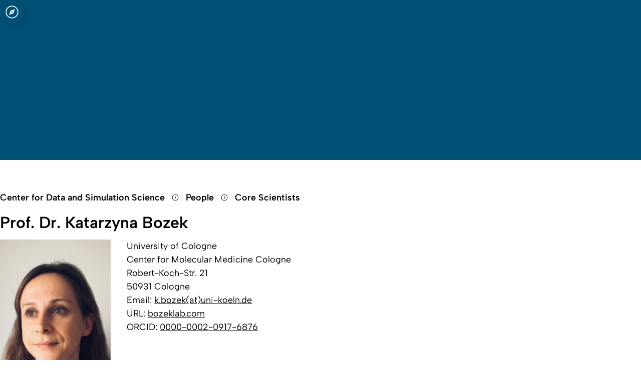

--- FILE ---
content_type: text/html; charset=utf-8
request_url: https://cds.uni-koeln.de/en/people/core-scientists/prof-dr-katarzyna-bozek
body_size: 47427
content:
<!DOCTYPE html>
<html class="no-js" lang="en" xmlns="http://www.w3.org/1999/xhtml">
<head>

<meta charset="utf-8">
<!-- 
	This website is powered by TYPO3 - inspiring people to share!
	TYPO3 is a free open source Content Management Framework initially created by Kasper Skaarhoj and licensed under GNU/GPL.
	TYPO3 is copyright 1998-2026 of Kasper Skaarhoj. Extensions are copyright of their respective owners.
	Information and contribution at https://typo3.org/
-->



<title>Prof. Dr. Katarzyna Bozek</title>
<meta name="generator" content="TYPO3 CMS">
<meta name="viewport" content="width=device-width, initial-scale=1.0">
<meta name="twitter:card" content="summary">


<link rel="stylesheet" href="/typo3conf/ext/uzk2025/Resources/Public/Css/main-nMPRa-sd.css?1762952598" media="all">
<link rel="stylesheet" href="/typo3conf/ext/uzk2025/Resources/Public/Css/uzkerweiterungen.css?1768315812" media="all">
<link rel="stylesheet" href="/typo3conf/ext/uzk2025/Resources/Public/Css/textstyles.css?1768308502" media="all">
<link rel="stylesheet" href="/typo3conf/ext/powermail/Resources/Public/Css/Basic.css?1753202143" media="all">
<link rel="stylesheet" href="/typo3conf/ext/uzk2025/Resources/Public/Css/extensionanpassungen.css?1758299239" media="all">






<!-- Matomo -->
				<script>
    			var _paq = window._paq || [];
    			_paq.push(['disableCookies']);
					_paq.push(['trackPageView']);
    			_paq.push(['enableLinkTracking']);
    			(function() {
						var u="https://matomo.rrz.uni-koeln.de/";
						_paq.push(['setTrackerUrl', u+'matomo.php']);
						_paq.push(['setSiteId', '26362']);
						var d=document, g=d.createElement('script'), s=d.getElementsByTagName('script')[0];
						g.async=true; g.defer=true; g.src=u+'matomo.js'; s.parentNode.insertBefore(g,s);
    			})();
				</script>
				<!-- End Matomo Code -->
<link rel="canonical" href="https://cds.uni-koeln.de/en/people/core-scientists/prof-dr-katarzyna-bozek"/>
</head>
<body class="" id="p14741_0">
<!-- This is the Uzk2025 Default Fluid-Layout for Pages-->







    
  








<a class="c-jump-to-content" href="#main-content">Jump to main content</a>

<header class="c-main-navigation-container" id="header">
  <nav aria-label="Main Navigation">
    <!-- START MAIN NAVIGATION BAR-->
    <div class="c-main-navigation-bar">
      
          <div class="c-main-navigation-logo c-main-navigation-logo--dynamic">
            
              <a href="https://uni-koeln.de/en/" class="c-main-navigation-logo__link">
                <svg viewBox="0 0 77 77" xmlns="http://www.w3.org/2000/svg" xml:space="preserve" style="fill-rule:evenodd;clip-rule:evenodd;stroke-miterlimit:10"
	fill="currentcolor" width="78" height="78">
	<path
		d="M38 76C17.154 76 0 58.846 0 38S17.154 0 38 0s38 17.154 38 38c-.024 20.837-17.163 37.976-38 38M38 .583C17.474.583.583 17.474.583 38 .583 58.526 17.474 75.417 38 75.417c20.526 0 37.417-16.891 37.417-37.417C75.394 17.482 58.518.606 38 .583"
		style="fill-rule:nonzero" transform="translate(.332 .331)" />
	<path
		d="M38 76C17.154 76 0 58.846 0 38S17.154 0 38 0s38 17.154 38 38c-.024 20.837-17.163 37.976-38 38ZM38 .583C17.474.583.583 17.474.583 38 .583 58.526 17.474 75.417 38 75.417c20.526 0 37.417-16.891 37.417-37.417C75.394 17.482 58.518.606 38 .583Z"
		style="fill-rule:nonzero;stroke:#000;stroke-width:.07px" transform="translate(.332 .331)" />
	<path style="fill-rule:nonzero"
		d="M44.024 5.707h.319v.319h-.319zM47.575 7.261a.828.828 0 0 0 .191.111v.633l-3.105 3.488v3.052c.32-.745.764-1.43 1.313-2.026a6.488 6.488 0 0 1 1.974-1.489l.127-.055.126.055a6.46 6.46 0 0 1 1.974 1.489 7.163 7.163 0 0 1 1.313 2.026v-3.051l-3.084-3.463V7.37a.833.833 0 1 0-.828-.108M44.024 16.557V6.026h-5.712l5.712 10.531ZM24.513 14.372a6.037 6.037 0 0 1 3.322-3.352l.1-.031.1.031a6.036 6.036 0 0 1 3.3 3.352v-2.878L28.25 8.028v-.67a.833.833 0 0 0 .486-.756.835.835 0 0 0-.831-.831.832.832 0 0 0-.293 1.609v.629l-3.1 3.485.001 2.878ZM35.584 11.21c1.476-1.687 2.21-1.968 2.319-2l.144-.015.048.015c.109.035.844.315 2.321 2l-2.417-4.482-2.415 4.482ZM31.977 6.026V16.56l5.7-10.533h-5.7v-.32h-.319v.319h.319ZM20.547 39.488l.029-.007-.029.007M21.205 39.2l.035-.023-.035.023"
		transform="translate(.332 .331)" />
	<path
		d="M32.455 4.671v-.003a.835.835 0 0 0-.831-.831.832.832 0 0 0-.284 1.612v.577h.638V5.42a.831.831 0 0 0 .477-.749M45.139 4.671v-.003a.835.835 0 0 0-.831-.831.832.832 0 0 0-.284 1.612v.577h.638V5.42a.831.831 0 0 0 .477-.749M25.025 9.099v-.001a.835.835 0 0 0-.831-.831.832.832 0 0 0-.318 1.599v1.632h.633V9.866a.832.832 0 0 0 .512-.767M38.834 3.883v-.001a.835.835 0 0 0-.831-.831.832.832 0 0 0-.328 1.595v1.38h.638V4.652a.832.832 0 0 0 .521-.771M52.636 9.099a.835.835 0 0 0-.831-.831.835.835 0 0 0-.831.831c0 .335.203.638.512.767v1.632h.638V9.866a.832.832 0 0 0 .512-.767M41.456 33.229v.011c0 .111.089.204.2.208h.012a.208.208 0 0 0 .207-.2 2.262 2.262 0 0 0-.186-.936 1.47 1.47 0 0 0 .33-1.213.208.208 0 0 0-.412.034c0 .011.001.023.003.034 0 .007.1.674-.284.9l-.169.1.09.174c.137.275.21.577.213.884M32.215 25.714a.206.206 0 0 0 .173.039c.107-.02.216-.026.324-.017l.027.002a.208.208 0 0 0 .01-.414 1.632 1.632 0 0 0-.452.024.208.208 0 0 0-.082.366M21.474 25.681a1.051 1.051 0 0 0-.628-.108.208.208 0 0 0 .024.413l.025-.001a.72.72 0 0 1 .372.053c.03.018.065.028.1.028.073 0 .14-.038.178-.1a.209.209 0 0 0-.073-.283M49.051 29.547a1.506 1.506 0 0 0-.545.118.208.208 0 0 0 .08.4h.006a.188.188 0 0 0 .084-.019c.12-.049.247-.077.376-.083a.207.207 0 0 0 0-.414"
		style="fill-rule:nonzero" transform="translate(.332 .331)" />
	<path
		d="M42.032 32.707a.206.206 0 0 0 .291-.027c.072-.081.155-.153.245-.213a.207.207 0 0 0-.224-.348 1.686 1.686 0 0 0-.342.3.208.208 0 0 0 .028.291M50.18 29.649a.324.324 0 0 0 .111-.019.21.21 0 0 0 .126-.192.21.21 0 0 0-.209-.209l-.017.001a.823.823 0 0 1-.2-.36.45.45 0 0 0-.274-.293.637.637 0 0 0-.52.086.2.2 0 0 0-.069.28.215.215 0 0 0 .286.067.286.286 0 0 1 .163-.048l.019.038c.064.247.215.463.424.609.05.024.105.037.16.038M44.762 66.846v-4.2l-2.093 3.118 1.874 2.792a6.77 6.77 0 0 0 .219-1.711M44.374 69.101 42.4 66.163l-1.972 2.939 1.951 2.906a6.83 6.83 0 0 0 1.995-2.909v.002ZM38.19 65.765l1.972 2.939 1.973-2.939-1.973-2.939-1.972 2.939ZM42.402 65.368l1.966-2.93h-3.932l1.966 2.93ZM35.951 69.101l1.972 2.939 1.973-2.939-1.972-2.939-1.973 2.939ZM38.454 73.626l-.532-.79-.526.785c.186.015.374.025.565.025.166 0 .329-.008.492-.02M33.839 72.249a6.767 6.767 0 0 0 3.064 1.313l.755-1.125-1.973-2.939-1.846 2.751ZM42.034 72.287l-1.872-2.789-1.972 2.939.761 1.135a6.769 6.769 0 0 0 3.082-1.285M37.924 65.367l1.966-2.928h-3.932l1.966 2.928ZM33.496 71.968l1.924-2.866-1.973-2.939-1.925 2.868a6.815 6.815 0 0 0 1.974 2.937M33.713 65.765l1.972 2.939 1.973-2.939-1.972-2.939-1.973 2.939ZM33.446 65.368l1.966-2.93H31.48l1.966 2.93ZM31.156 66.84c0 .552.067 1.103.2 1.639l1.822-2.714-2.021-3.013-.001 4.088Z"
		style="fill-rule:nonzero" transform="translate(.332 .331)" />
	<path
		d="M13.75 53.807a28.98 28.98 0 0 0 16.8 12.137v-9.949h14.819v9.949a28.98 28.98 0 0 0 16.8-12.137H13.75ZM62.539 53.216a28.905 28.905 0 0 0 4.336-15.226 28.926 28.926 0 0 0-14.74-25.194v4.228a.835.835 0 0 1 .517.771.838.838 0 0 1-.834.834.834.834 0 0 1-.354-1.589 6.521 6.521 0 0 0-3.384-5.364 6.531 6.531 0 0 0-3.384 5.377.832.832 0 0 1 .452.739c0 .455-.375.83-.83.83a.834.834 0 0 1-.83-.83v-.002c0-.194.069-.382.194-.53l-1.275-2.364c-2.624-3.877-4.042-4.837-4.406-5.037-.363.2-1.789 1.17-4.4 5.026l-1.237 2.3a.832.832 0 1 1-1.051-.066c-.262-4.023-2.844-5.243-3.392-5.456-.543.213-3.1 1.415-3.387 5.376.292.136.48.43.48.752a.833.833 0 0 1-.829.829.833.833 0 0 1-.829-.829.83.83 0 0 1 .512-.766v-4.283A28.932 28.932 0 0 0 9.037 37.986a28.898 28.898 0 0 0 4.338 15.23h49.164ZM16.357 43.79h-.001a.371.371 0 0 1-.369-.369c.094-.402.217-.796.37-1.18.152.384.276.778.369 1.18a.371.371 0 0 1-.369.369m.319 2.749v.019a.37.37 0 0 1-.369.369.37.37 0 0 1-.369-.369l.001-.019c.093-.402.217-.796.369-1.18.152.384.276.778.369 1.18m3.256 6.378-.246.01h-.025a.76.76 0 0 1-.207-.029l-1.037-.3a2.445 2.445 0 0 0-.922-.243l-.248-.013a.517.517 0 0 1-.434-.689l.143-.452a3.78 3.78 0 0 0 .169-1.345c0-.041-.006-.083-.01-.124l-.038-.463a6.82 6.82 0 0 1 .425-3.02l.379-1c.102-.264.109-.555.019-.823a42.867 42.867 0 0 1-1.218-5.235c.165.093.337.173.514.239a.5.5 0 0 0 .561-.027l.326.093a3.07 3.07 0 0 0 1.661.516c.01.2.027.488.039.842 0 .077.006.156.01.236a3.504 3.504 0 0 0 .006.309c0 .191.007.392.007.6a14.335 14.335 0 0 1-.258 3.255l-.39 1.033-.723 2.974-.143.59-.048.194c-.097.401-.073.821.07 1.208.14.377.784.654 1.113.864l.615.389a.218.218 0 0 1-.111.4m-2.551-14.9.264-.035a.557.557 0 0 0 .1 0l.465.2c.246.073.51.067.752-.019l.462-.166c.236-.082.494-.074.724.022l.37.16c.307.129.652.129.959 0l.45-.191a1.99 1.99 0 0 1-2.129 1.622 2.737 2.737 0 0 1-1.856-.73.457.457 0 0 0-.077-.162l-.484-.701Zm1.339 11.845.144-.59h1.7c0 .013.007.029.01.041l.124.507.01.041-1.988.001Zm6.081 2.923-.038.007a2.53 2.53 0 0 1-.737.027l-.838-.106a1.842 1.842 0 0 1-.264-.053 2.825 2.825 0 0 0-.673-.083c-.089 0-.179.007-.268.013l-.28.028h-.051a.595.595 0 0 1-.555-.695l.08-.53a4.14 4.14 0 0 0-.048-1.533 1.119 1.119 0 0 0-.028-.14l-.111-.45-.013-.058a7.727 7.727 0 0 1-.053-3.453l.252-1.18a1.392 1.392 0 0 0-.125-.921 24.631 24.631 0 0 1-.824-1.738c-.006-.64-.027-1.28-.064-1.919a2.424 2.424 0 0 0 1.413-.587l.959-.133.386 3.274.08.666c.098.351.111.721.038 1.078l-.23 1.093-.027.127-.277 3.332-.084 1.007v.019c-.039.464.062.93.29 1.336.223.4.991.6 1.394.771l.75.326a.247.247 0 0 1-.051.469M22.989 39.21l.032-.022a.864.864 0 0 1 .07-.048.603.603 0 0 0 .274-.8l-1.25-2.758 1.336.166c.531 4.174.765 8.38.7 12.587a1.506 1.506 0 0 1-1.317 1.511l.354-4.266.249-1.2a2.683 2.683 0 0 0-.036-1.244l-.415-3.482c.007-.15.007-.299 0-.449M33.12 52.832c-.482.007-.848.01-.966.01h-.9a.128.128 0 0 1-.083-.089.333.333 0 0 1 .066-.284c.151-.166.287-.182.609-.2.1-.007.211-.012.332-.027.918-.108 1.15-.315 1.38-.6.035-.041.07-.086.115-.131a.848.848 0 0 1 .8-.268l.434.127.108.685c.028.284.15.55.347.756-.739.006-1.594.012-2.244.019m3.81-.009-.625-.007c-.022 0-.041-.006-.063-.006a.896.896 0 0 1-.813-.807c-.04-.428-.108-.685-.147-.969-.048-.335.2-.405.475-.5.144-.051 1.18-.421 2.12-.759.387.182.683.514.82.919.06.148.11.298.152.452.138.655.48 1.25.976 1.7l-2.895-.023Zm.331-24.818a3.258 3.258 0 0 1 .186-1.234c.486-.477.992-.932 1.518-1.365.013.06.027.121.045.186.21.752.605.912.9.912a.963.963 0 0 0 .076 0c.079-.011.156-.03.23-.058-.022.383-.3.372-.583.542a4.47 4.47 0 0 0-1.409 2.771c.031 1.046.143 4.683-1.566 5.143a1.089 1.089 0 0 1-.284.035 1.975 1.975 0 0 1-.858-.248 1.545 1.545 0 0 0 1.122-.488c1.334-1.4.75-5.4.622-6.192m3.992 7.521a13.18 13.18 0 0 1 1.223 3.723.208.208 0 0 0 .207.192h.016a.209.209 0 0 0 .193-.207l-.001-.016a5.542 5.542 0 0 0-.077-.558l1.569.65a.836.836 0 0 0-.351.162.717.717 0 0 0-.245.51c-.014.489.33.921.81 1.017.177.035.357.057.538.064a.617.617 0 0 1-.894.3c-.8-.465-2.461-1.428-2.9-1.689a7.49 7.49 0 0 1-1.17-2.768.215.215 0 0 0-.255-.147.21.21 0 0 0-.147.255c.118.437.733 2.64 1.361 3.016.127.077.36.211.644.376a2.691 2.691 0 0 1-1.553 1.046 1.35 1.35 0 0 1-1.3-.708c.135-.288.301-.561.494-.813.213-1.192-1.715-3.893.743-5.347l.121-.067c.451-.043.905.033 1.317.22.335.196.713.305 1.1.319.058.001.117-.002.175-.009.229.133.421.32.561.545.348.538.49 1.183.4 1.817l-.121 1.165-.943-.389a.191.191 0 0 0-.058-.01 16.367 16.367 0 0 0-1.083-2.841.207.207 0 1 0-.37.185m4.432 2.659h-.124a1.147 1.147 0 0 1-1.117-.909 3.774 3.774 0 0 0 2.354 0 1.14 1.14 0 0 1-1.113.909m.217.4v.647a1.42 1.42 0 0 1-.172.147.37.37 0 0 1-.057-.007 1.832 1.832 0 0 0-.166-.019c-.028 0-.061 0-.092-.007v-.749c.047 0 .1.007.146.007h.124c.073-.001.145-.006.217-.016m-1.275 1.113h.048c.013 0 .505.048.81.064.053 0 .1.009.127.013.252.038.341-.019.644-.312a.18.18 0 0 1 .15-.067.437.437 0 0 1 .243.147c-.052.415-.22.976-.466 1.023-.491.11-1 .12-1.495.028a.59.59 0 0 1-.485-.583.299.299 0 0 1 .1-.22.543.543 0 0 1 .328-.1m-2.038 13.1c.058-.05.112-.103.163-.16 1.129-1.259.851-3.921.842-4.033a.209.209 0 0 0-.207-.186.21.21 0 0 0-.208.208l.001.022c0 .027.271 2.589-.736 3.712a1.473 1.473 0 0 1-1.08.5h-.364c-1.234-.118-1.521-1.062-1.75-1.83a4.418 4.418 0 0 0-.175-.5 2.233 2.233 0 0 0-.677-.934l.832-.3c.277.051.527.202.7.424.426.5.924.936 1.476 1.292.03.018.065.027.1.028a.21.21 0 0 0 .179-.1.208.208 0 0 0-.073-.282 6.662 6.662 0 0 1-1.376-1.209 1.684 1.684 0 0 0-.746-.513l.178-2.188a16.143 16.143 0 0 0-.561-1.76 5.74 5.74 0 0 1-.564-3.004c.035-.267.097-.53.186-.784a1.68 1.68 0 0 0 1.3.691c.084 0 .169-.007.252-.022a3.077 3.077 0 0 0 1.849-1.244c.389.229.829.484 1.221.711a.06.06 0 0 0-.006.019c-.006.029-.437 2.771-1.635 3.431a.207.207 0 0 0 .099.389h.001a.22.22 0 0 0 .1-.027c.94-.516 1.448-2 1.68-2.937a.315.315 0 0 0-.006.061c0 .006.013.111.022.284l.013.213c.032.89-.019 2.739-.931 3.632a.209.209 0 0 0 0 .293.2.2 0 0 0 .291.003 4.442 4.442 0 0 0 1.033-2.8c.127.135.283.239.456.306a1.801 1.801 0 0 1 1.052 2.287l-1.457 5.184a1.792 1.792 0 0 1-1.483 1.132m5.675.038h-3.056v-2.26l.918.612.4-.81.211-.417.207.417.405.81.914-.826.001 2.474Zm11.753 0h-8.345v-4.683h8.35l-.005 4.683Zm.437-5.455a.45.45 0 0 1-.022.115.372.372 0 0 1-.041.076l-.02.029a.308.308 0 0 1-.051.051.29.29 0 0 1-.053.039c-.013.006-.028.016-.044.022a.334.334 0 0 1-.125.027h-9.418a.358.358 0 0 1-.356-.356v-.019c0-.195.16-.355.355-.356h9.423c.043 0 .085.008.125.022a.18.18 0 0 1 .044.027.324.324 0 0 1 .104.086l.02.032a.336.336 0 0 1 .063.192l-.004.013Zm-8.782-3.667h8.35v2.879h-8.35v-2.879Zm7.292-15.516c0-.294.174-.561.442-.681l.2-2.439a.474.474 0 0 1-.312.121h-.011a.493.493 0 0 1-.491-.49c0-.265.215-.484.479-.49h.023a.57.57 0 0 1 .058.006.492.492 0 0 1 .415-.751c.268 0 .49.221.49.49a.493.493 0 0 1-.076.261c.253.021.45.235.45.488 0 .262-.209.48-.47.49a.477.477 0 0 1-.319-.125l.205 2.462a.742.742 0 0 1 .025 1.308v.678c.386.192.648.571.69 1 .005.353-.069.702-.217 1.023a10.902 10.902 0 0 0-.524 3.353v7.661h.08a.36.36 0 0 1 .358.357v.018a.36.36 0 0 1-.358.357h-9.421a.36.36 0 0 1-.357-.356v-.014c0-.196.161-.357.357-.357h5.442a3.172 3.172 0 0 0 3.158-3.143l.01-2.376v-2.144a10.904 10.904 0 0 0-.523-3.348 2.465 2.465 0 0 1-.218-1.025c.056-.481.38-.891.835-1.057v-.608a.745.745 0 0 1-.419-.668m-.814 4.453-.322 2.363a4 4 0 0 0 .057 1.422l.552 2.484c.169.773.03 1.582-.386 2.255a2.777 2.777 0 0 1-.4.51 2.745 2.745 0 0 1-1.528.465h-5.444a.775.775 0 0 0-.771.771v.019c0 .423.348.771.771.771h.577v2.879h-.577a.775.775 0 0 0-.771.771v.014a.773.773 0 0 0 .768.771h.581v4.683l-2.573.007v-3.405l-.69.621-.514.459-.369-.736-.14-.284c.082-2.78.324-6.53 1.02-8.124.163-.368.418-.687.74-.928l.213-.16c.154.061.315.1.479.117a.87.87 0 0 0 .842-.657c.046-.156.057-.321.032-.482l3.178-1.5h.042a4.16 4.16 0 0 0 4.027-3.4.208.208 0 0 0-.204-.239c-.1 0-.186.071-.204.169a3.834 3.834 0 0 1-2.343 2.864c.012-.013.027-.023.038-.035.935-.9.791-2.493.695-3.548a11.877 11.877 0 0 1-.041-.564c.002-.745.27-1.465.756-2.029a.21.21 0 0 0-.3-.284 3.529 3.529 0 0 0-.87 2.32c.007.162.022.364.045.59.086.976.219 2.452-.571 3.211a2.648 2.648 0 0 1-2.247.479.143.143 0 0 0-.065.006l-.392-.093.023-.057c.478-.098.821-.529.807-1.017a.758.758 0 0 0-.131-.382l1.451-.574.745-.188a.209.209 0 0 0 .185-.207.21.21 0 0 0-.285-.193l-.4.1-.622-1.368a2.291 2.291 0 0 1-.022-1.843l.6-1.418a.446.446 0 0 0 .433.268 2.064 2.064 0 0 0 1.135-.606c.075.094.166.174.269.236a.896.896 0 0 0 .465.124 1.27 1.27 0 0 0 .5-.115l.644.861a2.61 2.61 0 0 1 .513 1.83m-9.6 4.534a1.06 1.06 0 0 1 .185-.941l.519-.861a.678.678 0 0 0 .09-.07c.111-.106.23-.2.341-.293.287-.212.537-.47.739-.765.219-.486.4-.987.543-1.5a.2.2 0 0 0-.157-.24h-.01a.206.206 0 0 0-.241.162 11.69 11.69 0 0 1-.489 1.358c-.18.254-.4.478-.65.663-.121.1-.243.2-.361.31-.34.238-.733.389-1.144.441a.375.375 0 0 1-.3-.106.227.227 0 0 1-.053-.242c.036-.057.137-.077.221-.089.084-.012.255-.045.28-.217.022-.153-.112-.258-.207-.335a.118.118 0 0 1-.029-.064c.029-.051.16-.006.179 0l.484.153c.07.021.146.004.2-.045.241-.238.455-.502.638-.787.204-.334.338-.707.394-1.094.003-.394.223-.756.572-.94a.207.207 0 0 0-.15-.386c-.5.237-.824.739-.835 1.292a1.72 1.72 0 0 1-.083.347 2.68 2.68 0 0 1 .013-1.078c.178-.631.027-.74.009-.745h-.031c-.019 0-.045-.007-.077-.009h-.019l-.051-.013-.045-.009a.186.186 0 0 1-.039-.01.503.503 0 0 1-.067-.016l-.032-.009c-.028-.009-.053-.016-.083-.029a.21.21 0 0 1-.035-.013c-.032-.013-.061-.022-.093-.038s-.09-.041-.136-.067h-.007a.521.521 0 0 1-.115-.089c-.012-.013-.022-.027-.035-.038-.013-.011-.035-.044-.051-.066a.629.629 0 0 1-.032-.07l-.018-.038a.932.932 0 0 1-.041-.441 4.653 4.653 0 0 1-.333-.561c.352-.052.675-.223.916-.485a.211.211 0 0 0-.016-.293.206.206 0 0 0-.294.015c-.039.044-.465.5-.854.3a.272.272 0 0 1-.15-.23c.032-.394.237-.753.56-.981a2.149 2.149 0 0 1 2.248-.186c.533.352.83.971.771 1.607a.852.852 0 0 1-.543.8.117.117 0 0 1-.069.007.338.338 0 0 1-.051-.172.208.208 0 0 0-.207-.207.208.208 0 0 0-.208.207.669.669 0 0 0 .22.507.436.436 0 0 0 .261.083.683.683 0 0 0 .18-.028c.021-.007.044-.019.066-.029l.169.227.329.433c.2.268.32.588.346.921l.061.822c.016.23.074.456.169.666l.223.482c.061.133.102.273.121.418.044.253.023.513-.06.756-.027.07-.051.137-.083.2a1.119 1.119 0 0 0-.2-.018h-.08c-.006 0-.5.05-.79.062a1.33 1.33 0 0 0-.178.021.338.338 0 0 1-.045 0 1.744 1.744 0 0 1-.244-.21.61.61 0 0 0-.424-.182.59.59 0 0 0-.186.031.693.693 0 0 0-.443.8c.083.452.274 1.006.691 1.141v.006a.175.175 0 0 0 .012.032c.162.349.184.748.061 1.113-.166.364-.372.81-.372.816l.006.022a1.025 1.025 0 0 1 .039.52.481.481 0 0 1-.449.376.92.92 0 0 1-.259-.051 2.712 2.712 0 0 0-.233-.07 4.457 4.457 0 0 0-.653-.032 1.245 1.245 0 0 1-.278-.041l-.372-.1a.135.135 0 0 1-.007-.259 4.617 4.617 0 0 0 1.3-.491 7.078 7.078 0 0 0-.372-1.755m3.707-1.027a.592.592 0 0 1-.484.583 3.663 3.663 0 0 1-1.5-.029c-.179-.035-.346-.357-.434-.842a.278.278 0 0 1 .167-.319.184.184 0 0 1 .057-.009.196.196 0 0 1 .137.067c.3.29.392.351.645.316a.774.774 0 0 1 .127-.016c.3-.013.814-.064.814-.064a.582.582 0 0 1 .372.093.299.299 0 0 1 .1.22m2.852-11.27.191-.041a2.258 2.258 0 0 1 1.434 1.241l.01.019c.153.482.256.979.306 1.483.124.581.5.641.421 1.223a1.166 1.166 0 0 1-.449.683.768.768 0 0 1-.771.108 1.338 1.338 0 0 1-.44-1.17c.076-1-.07-1.211-.571-1.355h-.013c-.051-.016-.108-.032-.165-.051-.31-.108-.364-.252-.463-.513a2 2 0 0 0-.357-.647c-.366-.425-.925-.287-1.415-.163-.15.041-.302.072-.456.093a3.59 3.59 0 0 1-.07-.271l2.808-.639Zm-2.925.236-.367-1.2.9.053.4-.878.736.622.755-.612.405 1.374-2.308.523-.521.118Zm2.9 2.58a.198.198 0 0 0-.277.073v.007a.175.175 0 0 0-.027.089 2.423 2.423 0 0 1-.4.663l-.067.073a1.215 1.215 0 0 1-.266.213c-.01 0-.019 0-.03.007a.642.642 0 0 1-.676-.265l-.459-.682c-.169-.252-.249-.37-.186-.635a.593.593 0 0 1 .016-.073l.025-.09a.193.193 0 0 0 .071-.016.467.467 0 0 1 .3 0 .21.21 0 0 0 .259-.141.208.208 0 0 0-.137-.258.865.865 0 0 0-.581.016c-.048-.144-.106-.316-.16-.494a4.65 4.65 0 0 0 .437-.093c.482-.121.813-.186 1 .032.127.154.223.332.283.523.066.243.211.457.411.609.092.065.193.116.3.15.069.022.133.041.191.057.266.074.346.1.284.931-.022.328.032.656.157.96-.762.653-.96.542-.962.542-.115-.073-.09-.568.041-1.033a2.39 2.39 0 0 0 .558-.947.222.222 0 0 0-.106-.223m-2.501 6.689.95-.271.312.685a.096.096 0 0 0-.032.016l-1.282.507c.095-.303.113-.625.052-.937m.452-13.6a3.608 3.608 0 0 1 4.572 2.171 3.176 3.176 0 0 1-.585 2.806 2.508 2.508 0 0 0-1.425-1.237c-.051-.022-.127-.048-.15-.06l-.027-.086-.407-1.378-.176-.6-.486.384-.491.4-.477-.4-.417-.351-.228.5-.28.615-.621-.035-.6-.038.175.571.367 1.2.1.328c.082.389.337 1.148.442 1.451l-.009.032-.019.067c-.08-.029-.153-.065-.229-.1a3.005 3.005 0 0 0-1.394-1.16 2.924 2.924 0 0 1-.389-.829 3.61 3.61 0 0 1 2.742-4.257m-3.65 5.238a2.541 2.541 0 0 1 2.676 2.35 2.181 2.181 0 0 1-.653 1.53c.068-.16.109-.331.12-.505.017-.254-.01-.51-.08-.755 0-.019-.007-.035-.009-.051l-.01-.023a1.695 1.695 0 0 0-.1-.277.086.086 0 0 0-.006-.023 1.789 1.789 0 0 0-.791-.886.327.327 0 0 1-.051-.022 2.088 2.088 0 0 0-1.051-.287 2.312 2.312 0 0 0-.619.086l-.121.041a2.168 2.168 0 0 0-.261.089l-.578-.842a2.942 2.942 0 0 1 1.537-.427m-1.873.67.535.785a1.914 1.914 0 0 0-.375.29l-.734-.347c.143-.277.338-.524.574-.727m-.72 1.118.608.29c-.183.246-.28.547-.274.854a.681.681 0 0 0 .3.513l.035.112.014.035.016.035c.108.211.245.459.35.635a2.273 2.273 0 0 1-1.129-1.909c0-.191.027-.381.08-.565m-1.14 8.759c.412-.036.826.051 1.19.249a2.106 2.106 0 0 1-1.19.249 2.081 2.081 0 0 1-1.185-.249 2.09 2.09 0 0 1 1.185-.249m-2.025-4.568a.592.592 0 0 1 .175.194 2.336 2.336 0 0 0-.245-.08 2.883 2.883 0 0 1-.325-.109.763.763 0 0 1 .152-.178l.243.173Zm-1.56-1.852a1.77 1.77 0 0 1-.248.064.208.208 0 0 0-.172.204c0 .112.092.205.204.207a.066.066 0 0 0 .028 0 3.357 3.357 0 0 0 1.463-.695.843.843 0 0 1-.421.893c.038.06.4.418.4.418.027.03.049.063.066.1a1.234 1.234 0 0 0-.567.581.3.3 0 0 0 0 .258c.089.188.35.261.624.344.1.025.198.058.293.1a.62.62 0 0 1-.186.178.206.206 0 0 0 .107.382h.001c.039 0 .078-.01.112-.028.119-.078.222-.177.305-.293l.186.346s.526.909.339 1.042c-.287.2-.431.469-.581.571a.64.64 0 0 1-.36.147.655.655 0 0 1-.444-.223l-.814-1.024a.209.209 0 0 0-.292-.032.204.204 0 0 0-.032.289l.541.676a2.095 2.095 0 0 1-.8-.261 2.64 2.64 0 0 0-1.164-.274c-.404-.001-.007-.007-.009-.007-.351-.1-.305-.582-.286-.713.064-.411 0-.516-.248-.516-.357 0-.415-.8-.358-1.3a1.788 1.788 0 0 1 1.785-1.542c.181.015.359.051.532.106m-1.348-6.651c.212.18.344.437.366.714.008.283-.031.565-.115.835a2.082 2.082 0 0 1-.432.698 1.63 1.63 0 0 1-.172.16l-.007.007c-.054.042-.11.08-.169.114a.591.591 0 0 1-.219.077.406.406 0 0 1-.373-.22 1.51 1.51 0 0 0 .851-.822.159.159 0 0 0-.086-.206.16.16 0 0 0-.207.089 1.374 1.374 0 0 1-.3.424l-.061.051a.907.907 0 0 1-.328.169 2.688 2.688 0 0 1-.105-.459 1.372 1.372 0 0 1-.016-.112v-.006a.493.493 0 0 1-.01-.086.573.573 0 0 1-.007-.08l.057-.864s.029-.182.175-.182.153.208.153.208l.032.622a.13.13 0 0 0 .084.048c.073 0 .175-.118.2-.73a1.196 1.196 0 0 1 .146-.644.188.188 0 0 1 .147-.08c.127 0 .277.131.405.278m-3.433-6.5.74-1.624.741 1.624 1.776-.172-1.035 1.453 1.037 1.453-1.776-.17-.74 1.624-.75-1.625-1.776.172 1.036-1.453-1.037-1.453 1.784.171Zm-6.065 5.012.738.551.491-1.046.491 1.046.74-.723v1.992a2.439 2.439 0 0 0-1.23-.374 2.758 2.758 0 0 0-1.229.315l-.001-1.761Zm-.242 2.449c.234-.163.475-.314.724-.452.236-.086.485-.133.736-.137.354.011.699.114 1 .3l.593.4c.12.56.446 1.056.912 1.39.37.386.147.934-.522 1.138a1.662 1.662 0 0 1-.485.073 1.29 1.29 0 0 1-.284-.028 4.963 4.963 0 0 1 .106-1.661c.002-.01.002-.02.002-.031a.208.208 0 0 0-.207-.207.207.207 0 0 0-.2.155 4.108 4.108 0 0 0-.029 2.034c.025.069.055.136.09.2-.248.166-.54.255-.839.255a2.033 2.033 0 0 1-.742-.153c.017-.046.032-.093.045-.14a.748.748 0 0 0 .2.027c.15-.002.298-.032.436-.089a.206.206 0 0 0-.073-.399.2.2 0 0 0-.073.013.857.857 0 0 1-.3.064.286.286 0 0 1-.182-.045 4.403 4.403 0 0 1-.361-.736 1.79 1.79 0 0 1-.045-.4.477.477 0 0 1 .179-.111.678.678 0 0 1 .067.376.21.21 0 0 0 .186.227.214.214 0 0 0 .227-.188.976.976 0 0 0-.242-.785l-.061-.058h-.083a.773.773 0 0 0-.363.1l-.067-.242a.214.214 0 0 0-.255-.147.21.21 0 0 0-.143.255l.14.526c-.003.192.018.384.064.571.063.177.137.349.223.516a1.172 1.172 0 0 1-.673-.175c-.275-.272.091-.328.13-.915.027-.364-.366-.532-.366-.88 0-.176-.019-.252.526-.628M31 28.565s-.086-.523.268-.583a.307.307 0 0 1 .1-.01l.016.01a.04.04 0 0 1 .012.01l.048.022a.048.048 0 0 0 .023.013c.027.013.051.027.08.038l.022.013.131.053a.17.17 0 0 1 .038.013l.118.041c.02.004.039.009.058.016.041.013.089.022.137.035.016 0 .032.009.051.013.067.014.133.025.2.032a.148.148 0 0 0 .042 0 1.517 1.517 0 0 0 .21.01.722.722 0 0 0 .093 0h.032c.06-.003.12-.009.179-.019l.044-.009c.049-.01.1-.019.147-.032a1.361 1.361 0 0 0 .266-.093 1.383 1.383 0 0 0 .211-.106c.066-.037.129-.077.191-.121a.031.031 0 0 0 .006.013l.016.022a.076.076 0 0 0 .012.019c.006.013.016.022.027.038s.029.038.044.057c.149.217.377.368.635.421a2.296 2.296 0 0 0 1.259-.223c.014.163.008.327-.016.488a.473.473 0 0 1-.361.405.208.208 0 0 0 .043.41.21.21 0 0 0 .025-.002.891.891 0 0 0 .7-.737c.032-.206.038-.416.019-.624a1.22 1.22 0 0 1 .878-1.4 3.348 3.348 0 0 0-.16 1.288c.077.463.711 4.553-.51 5.838a1.164 1.164 0 0 1-1.017.351 3.074 3.074 0 0 1-.147-.437h.029c.187 0 .372-.047.536-.137a1.963 1.963 0 0 0 .839-1.501.201.201 0 0 0-.163-.197h-.007a.208.208 0 0 0-.242.166 1.629 1.629 0 0 1-.622 1.167.716.716 0 0 1-.456.08 7.765 7.765 0 0 1-.07-1.546.208.208 0 0 0-.189-.223l-.019-.001a.201.201 0 0 0-.2.189 5.933 5.933 0 0 0 .494 2.927c.41.918 0 .007 0 .013.535 2.037 2.272 13.231 1.233 14.781-.425.635-1.766.868-3.227.87l.146-8.765v-.011a.2.2 0 0 0-.2-.2h-.009a.208.208 0 0 0-.207.2l-.147 8.765c-.5-.016-1.011-.051-1.5-.108l.128-7.148v-.01a.2.2 0 0 0-.2-.2h-.008a.208.208 0 0 0-.207.2l-.125 7.1a11.326 11.326 0 0 1-1.824-.382 3.199 3.199 0 0 1-.947-.628.866.866 0 0 1-.207-.618c.15-1.579.65-8.232.976-11.045.276.034.554.051.832.053.307.002.614-.026.915-.086a.863.863 0 0 0 .605-.335.58.58 0 0 0 .035-.472.788.788 0 0 0-.179-.325.345.345 0 0 0 .214-.293c0-.1 0-.386-.979-.479v-1.45a1.06 1.06 0 0 0-.041-1.817 1.56 1.56 0 0 1 .4-.95l.239-.182-.259-.16c-.127-.08-.293-.494-.363-1.241a.688.688 0 0 0-.065-.965l-.028-.023c.5-.156.89-.3.89-.3m-1.514 1.042a.251.251 0 0 1-.1-.207.286.286 0 0 1 .571 0 .271.271 0 0 1-.1.213l-.086.083.01.109c.01.515.143 1.02.389 1.473-.237.362-.373.78-.393 1.212l-.019.163.153.053a.644.644 0 0 1 .042 1.187l-.118.053v2.095l.194.009c.202.012.402.04.6.083a2.538 2.538 0 0 1-.433.07h-.153a5.819 5.819 0 0 1-1.285-.073 3.78 3.78 0 0 1 .589-.083l.194-.009v-2.093l-.124-.055a.643.643 0 0 1 .049-1.19l.156-.057-.016-.163a2.425 2.425 0 0 0-.415-1.208c.245-.452.379-.956.389-1.47v-.133l-.094-.062Zm-2.054 3.5a23.41 23.41 0 0 1 1.584-3.462.706.706 0 0 0 .124.21c-.069.74-.235 1.161-.363 1.241l-.245.156.227.185c.238.26.379.595.4.947a1.058 1.058 0 0 0-.048 1.821v1.454c-.979.093-.979.379-.979.479 0 .063.023.124.064.172a.204.204 0 0 0 .073.086.918.918 0 0 0 .1.048.188.188 0 0 0 .045.022l.041.019c.394.119.804.174 1.215.163.144 0 .346-.007.558-.027.067-.002.134 0 .2.006.232.038.3.048.354.245.02.046.022.097.007.144-.029.051-.144.1-.335.14a5.585 5.585 0 0 1-2.755-.245c-1.059-.469-.545-3.07-.261-3.8m-.446 18.9c.446-.154 1.284-.3 1.557-.709.198-.298.329-.634.385-.987.42.124.847.222 1.279.293a4.63 4.63 0 0 0-.041 1.012l.041.574a.63.63 0 0 1-.706.693l-.3-.053a4.364 4.364 0 0 0-1.406-.017l-.767.089a2.778 2.778 0 0 1-.856-.095.267.267 0 0 1-.018-.51l.832-.29Zm-2.809-25.888a.491.491 0 0 1 .958 0 .488.488 0 0 1-.481.583.492.492 0 0 1-.481-.583m-.268 1.73c.186-.238.313-.516.37-.812a.873.873 0 0 0 .769-.007c.036.145.085.287.148.423.06.129.133.251.22.364.096.126.209.237.337.331h-2.188c.133-.078.251-.18.348-.3m-.738 6.038a.497.497 0 0 1 .082-.063l.018-.012c.036-.022.074-.042.113-.06l.012-.007h.007c.088-.038.18-.07.273-.094l.046-.012c.035-.01.074-.016.112-.027h.018l.039-.007.08-.015a4.438 4.438 0 0 1 .274-.031c.059-.005.089-.01.136-.013v-3.859a.207.207 0 0 0-.414 0v2.127h-.406v-3.25h2.193v3.249h-.407v-2.126a.208.208 0 0 0-.207-.207.208.208 0 0 0-.208.207v3.855c.162.009.323.029.483.058l.046.009c.058.012.112.024.165.038l.072.02c.044.013.085.027.124.041l.077.031a.827.827 0 0 1 .22.127c.016.014.03.029.043.046.015.014.028.03.04.047a.213.213 0 0 1 .015.049.206.206 0 0 1 .015.048.196.196 0 0 1-.048.124.426.426 0 0 1-.058.062l-.037.032a.929.929 0 0 1-.177.099h-.008l-.019.007c-.05.021-.1.041-.161.059h-.011l-.029.007a2.924 2.924 0 0 1-.346.076h-.025c-.08.012-.162.021-.247.029l-.08.009c-.061 0-.126.005-.19.007-.047 0-.093.006-.142.006a4.08 4.08 0 0 1-.881-.09c-.419-.094-.695-.253-.695-.433a.201.201 0 0 1 .01-.035.167.167 0 0 1 .014-.053.31.31 0 0 1 .047-.061l.016-.02m-.02-.482a.8.8 0 0 0-.465.516.544.544 0 0 0-.016.133c.006.241.142.46.354.574a3.186 3.186 0 0 0 1.636.364c.351.003.701-.037 1.043-.118a.854.854 0 0 1-.851.641l-1.505-.186-1.37-.166a2.583 2.583 0 0 1 .266-1.409 3.87 3.87 0 0 0 .179-.4c.148-.358.233-.739.252-1.126l.041-1.1a.209.209 0 0 0-.208-.202.21.21 0 0 0-.207.189l-.035.963a3.675 3.675 0 0 1-.393 1.489 3.021 3.021 0 0 0-.3 1 4.593 4.593 0 0 1-.928.1c-.5.017-.997-.077-1.457-.274a.213.213 0 0 0-.281.089.21.21 0 0 0 .09.281c.513.226 1.07.336 1.63.322.082 0 .172 0 .261-.01a5.14 5.14 0 0 0 .667-.077c.016.25.077.496.182.724l1.25 2.761c.035.133.041.191.006.236a.327.327 0 0 1-.106.093.346.346 0 0 0-.045.029l-.851.118c.187-.3.316-.632.379-.979a.36.36 0 0 0-.499-.401l-.54.233a.811.811 0 0 1-.634 0l-.37-.157a1.41 1.41 0 0 0-1.026-.032l-.463.162a.785.785 0 0 1-.472.023l-.207-.089a.238.238 0 0 0 .023-.045.477.477 0 0 0-.246-.58 4.707 4.707 0 0 0-1.049-.278l.4-.848a5.492 5.492 0 0 0 .478-2.944l-.144-1.276.641-.631a.208.208 0 0 0 0-.293.262.262 0 0 0-.06-.045.211.211 0 0 0-.233.041l-2.1 2.072a.951.951 0 0 0-.31.97l.494 2.5c.064.226.259.755.657.854a5.03 5.03 0 0 1 1.032.258.062.062 0 0 1 .032.077.066.066 0 0 1-.076.045l-.036-.007-.389.048a.384.384 0 0 0-.3.223.374.374 0 0 0 .035.37l.519.749a.087.087 0 0 1-.12.124l-.055-.028a3.288 3.288 0 0 1-1.82-1.649l-.937-2.94-.3-.947a1.013 1.013 0 0 1 .261-1.026l3.81-3.721c.29.315.632.577 1.011.775.181.094.373.167.571.217.315.08.638.122.963.125a2.266 2.266 0 0 0 1.632-.59c.381.337.6.821.6 1.33l.009 2.756Zm-7.731 7.393a.371.371 0 0 1-.369.369.371.371 0 0 1-.369-.369c.092-.402.214-.796.365-1.179.152.384.276.778.369 1.18m2.883-12.758.156.028c.279.073.566.112.854.115h.1l.191.162c.37.384.859.633 1.387.708a.66.66 0 0 0 .638-.392l.016-.038.006-.038.007-.041.72.335a1.348 1.348 0 0 1-.644.465 1.939 1.939 0 0 1-.443.115 2.576 2.576 0 0 1-.372.027 3.734 3.734 0 0 1-.868-.111 3.237 3.237 0 0 1-1.747-1.33m4.463-2.417c-.032.089-.064.229-.1.37a1.537 1.537 0 0 0-.606-.153l-.121-.006-.064.1a1.625 1.625 0 0 0-.274.823.21.21 0 0 0 .207.188h.019a.211.211 0 0 0 .189-.226c.013-.16.063-.315.146-.452.182.027.379.093.408.179v.01l-.035.2c-.041.224-.147.43-.306.593l-.3.328s-.144.332-.291.357a.63.63 0 0 1-.13.013h-.006a1.002 1.002 0 0 1-.456-.15.208.208 0 0 0-.29.035.2.2 0 0 0 .031.287c.142.101.304.169.475.2l-.035.182a.253.253 0 0 1-.252.131 2.014 2.014 0 0 1-1.119-.609c.323-.34.514-.785.539-1.253 0-.606.08-1.875 1.173-1.875.248.007.494.056.725.147.356.127.58.217.459.577m-2.574-3.165.738.55.492-1.046.492 1.046.738-.722v1.512a1.758 1.758 0 0 0-.862-.366 3.393 3.393 0 0 0-.523-.041 2.184 2.184 0 0 0-1.075.25v-1.183Zm-2.263 4.31c.183-.097.386-.148.593-.15.381-.027.716-.263.87-.612.084-.453.211-.897.379-1.326a1.71 1.71 0 0 1 .234-.35l.076-.08a1.603 1.603 0 0 1 1.186-.44c.154.001.307.014.459.038.531.036.972.433 1.062.957a2.38 2.38 0 0 0-.341-.146 2.602 2.602 0 0 0-.864-.169 1.403 1.403 0 0 0-1.017.4 2.574 2.574 0 0 0-.571 1.891 1.554 1.554 0 0 1-.418.96l-.022.023a1.977 1.977 0 0 1-.243.012 2.968 2.968 0 0 1-.66-.079l-.106-.027-.493-.089a.47.47 0 0 1-.125-.807m-4.394 6.152c.3-2.8 3.752-4.31 3.788-4.324l.131-.057-.007-.144a.668.668 0 0 1 .121-.514.234.234 0 0 1 .109-.051c.126.219.267.429.423.628l-3.829 3.74a1.43 1.43 0 0 0-.367 1.447l.466 1.46c-.118 1.387-.494 5.678-.66 6.832a.475.475 0 0 0 .319.516c.576.198.969.737.982 1.346l.092 4.553c.01.511.433.925.944.925h.648v.041l.038.459c0 .029.006.06.006.089h-.758a1.512 1.512 0 0 1-1.5-1.5v-4.181a.704.704 0 0 0-.691-.691.804.804 0 0 1-.8-.8v-.037c.093-2.168.332-7.451.574-9.74"
		style="fill-rule:nonzero" transform="translate(.332 .331)" />
	<path
		d="M35.167 60.587H32.18v-2.644l.9.961.6-1.189.6 1.189.9-.961-.013 2.644ZM39.397 60.587h-2.989v-2.644l.9.961.6-1.189.6 1.189.9-.961-.011 2.644ZM43.631 60.59h-2.989v-2.644l.9.961.6-1.19.6 1.189.9-.961-.011 2.645ZM15.398 12.243l.1-.3.647.02.272.41.322-1.635c-.17.118-.441.387-.486.387h-1l-.482 1.718 1.117 1.185.922-.414.034-.6.332-.036.54.691-1.368.575-.16.949.259.18.077-.312 1.436-.556.463-1.225-.957-1.3-.92.18-.027.665-.394.17s-.736-.7-.736-.75M14.763 17.026l-3.02-2.77.653-.079-.13-.984a1.534 1.534 0 0 0-.614.1.624.624 0 0 0-.249.729l.1.968 3.362 3.057-.102-1.021ZM10.035 17.487l-.805.332c.017.048.323 1.1.323 1.1l.059.064.335-.195 1.6 1.15.133.641.863-.47-.219-1.008-.369.115-1.574-1.18v-.489l.652-.456.141.389 1.436 1.011.051.549.988-.532-.11-.889-.465.232-1.632-1.188s-.063-.461-.121-.7l-1.4.828M5.889 24.232l.227.859c-.229.189-.66.517-.66.517l.322 1.018.589-.211 1.644.731.252.387.7-.55c-.142-.28-.266-.553-.412-.812l-.385.232-1.694-.783-.074-.574.593-.305.126.206 1.537.721.18.347.686-.636-.3-.9-.449.408a84.77 84.77 0 0 0-1.337-.616l-.335-.62h-.061l-1.149.581ZM10.555 58.527v-.6l1.542-1.4.266.807-1.493 1.5-.328.069v1.086l.857-.216v-.387l1.461-1.555.448-.051c-.172-.532-.327-1.058-.508-1.563-.445-.064-1.332-.163-1.332-.163l-1.454 1.183-.307-.057v1.657l1.038-.16c-.056-.05-.124-.089-.191-.144M11.639 60.482v.974h.973l-.013-.515 1.751-1.807.446-.124-.269-.829-.971-.117.175.511-1.753 1.833-.339.074ZM14.719 63.04c1.442-1.807 1.6-1.984 1.6-1.984s.228-.082.34-.126l-1-1.317-.987.142.777.943-1.369 1.875v-.976h-1v1.383h1.521l.11.058M9.515 56.716l1.737-1.213.555-.094-.133-.869-.907-.315.065.533L8.945 56.1l-.154-.043-.07.043-.124.945.918.16v-.489ZM7.9 55.365l.739-.218-.123-.372 1.5-.949.68.192-.141-1.4-.9-.213.005.762s-1 .682-1.436.929a50.869 50.869 0 0 1-.389-.856l-.739.177.443 1.115-1.082.68.931.307.443-.273.069.119ZM5.458 52.322l.319-.235.3-1.486 1.982-.782v-.723l1.061.379-.179.967.72.233.13 1.436-.688-.1-1.288.779-.842-.36 1.829-1.152-.262-.69c-.578.235-1.776.7-1.776.7l-.074 1.017.171.469-1.403-.452ZM5.378 49.754l-.049-.137-.46.194-.9-.438 1.172-.492-.284-1.126.113-.068.646-.035s.181.629.264.934c.489-.215 1.514-.66 1.524-.677.06-.251.171-.784.171-.784l.82.372-.062 1.374-.656-.286-1.615.717.087.352-.771.1ZM7.915 45.812l-.81-.609-.082.529-2.089.678-.261-.136-.431.889.845.454.2-.447 1.97-.609.5.127M3.141 44.078l1.213 1.255c.5-.176 1.492-.51 1.492-.51l.088-1.041-.469-.329.171-.375.769-.127-.195 1.428.753.7.257-.165-.23-.256.23-1.568-.851-1.029-1.452.278-.323.961.585.414-.1.444-.918.3-.2-.224.327-.67.435.012-1.2-1.1c.032.242.1.543.1.592 0 .049-.335.7-.479 1.015M2.932 40.411l.822.739.685-.9-.822-.718-.685.879ZM2.758 36.578l1.113 1.334 2.317-.018.4.233.288-1.629-.756-.766-.154 1.152-.36.213h-1.89l.691-.635-.628-.79-1.021.906ZM6.697 31.101l-3.5-.856.2.9 3.23.792.253.581.6-1.023-.47-.789s-.2.275-.3.39M6.806 22.134l.361.929.421-.176 1.786.868.225.5.683-.572c-.07-.336-.218-1.005-.218-1.005l-.42.331-1.862-.973-.112-.274-.864.372ZM13.866 13.333h-.931l.109 1.024h.479c.551.544 1.649 1.64 1.649 1.64l.116.483.794-.307v-1l-.457.174s-1.729-1.707-1.729-1.762l-.03-.252ZM25.161 66.335l.689-.393-.2-.245-.96.454h-.341l-1.326 3.735-.245-.8-.829.14.2 1.044.552.217 1.115-.331a35.094 35.094 0 0 1 1.341-3.817M26.021 68.229l-.987.571c.178.378.372.749.557 1.064.325-.2.662-.392.968-.591l-.538-1.044ZM20.715 69.038l-.395-1.359.934-.3s.2.65.262.954l.754-1.873v-.387l-.939-.654.932-.418 1.286.945-.334.277-.948 2.341-.112-.018-1.44.492ZM6.401 32.542l-.366.135-1.619-.2-.366-.243.02.317-.874 1.015.99 1.51.846-.293 1.186.141.449.365.574-1.324-.84-1.423Zm-.171 1.657-2.014-.2-.31.053.674-.736 1.968.219-.318.664ZM11.271 20.571l-.8.974c-.119-.077-.242-.154-.354-.229v-1.438l-.336-.358-1.561-.125-.235.172.327 1.255c0 .128-.008.439-.008.439l1.886 1.042.029.25.272.161 1.138-1.149-.358-.994Zm-1.555.533-1.356-.691-.022-.3 1.355.3.027.16-.004.531ZM7.544 27.671l-.342.077-1.569-.524-.349-.352-.049.37-1.04.786.7 1.687.865-.135 1.2.362.357.476.789-1.207-.562-1.54Zm-.474 1.576-1.926-.592H4.78l.78-.616 1.934.65-.424.558ZM20.105 63.452l-.871.3 1.064 1.054c-.088.17-.177.346-.262.526h-1.437l-.251.254-.103 1.756c.055.097.116.191.183.28l1.086-.353h.464s.754-1.828.961-2.121l.247-.062c.02-.121.074-.377.074-.377l-1.155-1.257Zm-.86 3.7h-.293l.288-1.454h.631l-.626 1.454ZM54.349 65.256l1.019 1.984-.076.275.9.255.2-.923-.419-.137-.923-1.787-.021-.612-.806.035-.376.945.502-.035ZM56.119 64.173l1.17 1.892-.03.264.9.209.141-.923-.43-.115-1.083-1.705-.023-.612-.8.115-.332.957.487-.082ZM60.755 65.401l-.085.211v.166l.264-.218.091-.7-.11-.147-1.652-.236-1.3-1.75.816-.4 1.243 1.585h.326v.523c.174-.323.33-.655.469-.994 0-.074-1.489-1.9-1.489-1.9l.1-.4-1.613.525v.461c0 .048-.473 1.129-.473 1.129l1.475 1.988 1.938.157ZM61.984 61.78l-1.352-1.439.2-.452.468-.16 1.5 1.59-.016.164h.939l.055-.991-.437.043-1.536-1.583-.011-.532-1.351.766-.1.749-.691.246-.071 1.011.528-.091 1.391 1.457.047.217.92.017.035-.99-.518-.022ZM63.542 55.816l3.144 2.262-.618.149.047.89 1.06-.213-.135-1.647-3.119-2.214-.127-.505-.252.158v1.12ZM66.396 51.386l1.279.786c.3-.138.569-.312.846-.473v-.081s-.181-.52-.181-.568c0-.013.309-.284.309-.284s.815.385.874.426v.263c-.194.055-.574.192-.574.192l-.408-.232.241 1.617.375-.568.91-.353c0-.047-.127-1.588-.137-1.726-.452-.2-1.418-.672-1.418-.672l-.736.73.164.5-.309.178-.655-.4c.372-.3.724-.623 1.055-.967 0-.048-.128-.656-.191-.967l-.3-.086s.015.319.01.374c-.391.329-.755.642-1.157 1l.003 1.311ZM72.13 34.673l-.566.385-2.618.246-.406-.14.641.934 2.768-.175.79-.176.255.167-.328.39.04.08.715.438.589-.552v-.089l-1.88-1.508ZM72.556 33.566l-.526-.272.437-.82-.9-.553-.28.482-1.9.4-.4-.293h-.078l-.15 1.5.645.546.044-.024.145-1.009 1.5-.237s.268.175.392.264c-.2.168-.528.488-.528.488l.508.634 1.09-.8.001-.306ZM70.214 27.188l.125.183-.162.471-1.741.718h-.144v-.767c.186-.094 1.883-.836 1.883-.836l.325.049.328-1.041-.922-.1-.112.432-1.928.817-.328-.1-.053.027v1.59c.166.1 1.261.669 1.307.669.046 0 1.681-.585 1.681-.585.087.057.282.176.282.176l.053-.025.472-1.533c-.206-.044-.9-.18-1.069-.218l.003.073ZM68.321 20.598l-.867-.059-.046.528-1.994 1.245-.434-.055.133 1.08.89.184.051-.53 1.624-1.011.612.213-.143.757-.255-.008-1.641 1.011-.372-.08-.062.023.1 1.061s.561.282.853.458h.1v-.766l1.5-.873.553-.022.363-1.693-1.07-.443"
		style="fill-rule:nonzero" transform="translate(.332 .331)" />
	<path
		d="m66.373 19.327-1.66 1.4-.466-.314-.033-.473 1.845-1.556.058.037h.131l.108-.992-.939-.137-.064.511-1.811 1.486-.653-.024v.069l.583 1.423.7.141.153 1.018.941.157s-.106-.484-.126-.5l1.991-1.669.091.038.062-.024.123-.958-.851-.141-.109.024M60.906 14.77l.053.327-.571.557-.56-1.322-.922-.123-.181.222v.087l.293.064.605 1.453 1.165.381 1.128-1-.195-1.029-.655-.007a2.704 2.704 0 0 1-.16-.366l.665-.761.227.111.037.582-.344.287 1.542.3-.4-.536s-.035-.837-.039-1l-1.645-.394-1.041 1.218.443.94s.539-.014.555 0M69.344 24.129l-.17.466-2.008.952h-.515v.9l.859.434a.102.102 0 0 0 .046-.024v-.508l2.138-1.069.276.077.277-.851v-.12c-.315-.1-.606-.18-.9-.258M69.326 36.686l-.35.8.6.779h.065l.234-.508 2.322-.019.229.176.635-.733-.708-.653-.277.367-2.2.048s-.346-.18-.551-.258M73.683 39.705l-.624-.771h-.536l.014-.136-.721-.2-.108.389H70.17l-.49-.527h-.078l-.513 1.181c.184.227.379.444.585.652h.063l.4-.624h1.535l-.074.915.715.215.164-1.1M72.827 42.982l.311-.131-.893-1.221h-.066l-.07.471-.681.953-1.742-.386.16-.708h1.881l.228.071-.473-.89-1.464-.021-.5-.469-.745 1.369.454.574-.691.8.72.908.454-.644 1.928.429s.894-.893 1.185-1.1"
		style="fill-rule:nonzero" transform="translate(.332 .331)" />
	<path
		d="M72.79 46.486v-.071c-.217-.295-.638-.9-.638-.9l-.4-.1.1-.285-.787-.386-.124.3-1.733-.406-.308-.46-.706 1.5.524.682.488-.819 1.479.383-.273.788.779.566c.01-.083.41-1.172.41-1.172M70.599 49.046l.884-.431-.406-.89-.457.207-1.738-.745-.415-.562-.874 1.238.376.752.616-.624 1.906.786.108.269ZM65.762 60.292h.066l-.115-1.047-.339-.325.056-.08-.465-.635-.281.216s-.858-.722-1.306-1.09c-.022-.231-.039-.465-.08-.707h-.082l-1.117.633c0 .051.073.548.1.824.016.022.018.043.039.064l.71-.234 1.245 1.064c-.163.172-.581.644-.581.644.13.232.273.457.428.673.045 0 .782-.8.782-.8l.94.8ZM53.953 68.948l.3-1.05-1.008-.276-.289 1 .997.326ZM52.804 66.778l.29-1.048-.977-.312-.3 1.037.987.323ZM71.37 29.719l-.459-.475-.169.08-1.83.544-.256-.155-.354.2-.109 1.631.771.545h.066V30.63l.446-.16 1.036 1.074.346.019 1.336-1.144.027-.186-.851-.514Zm-.131.594-.863.493-.436-.442 1.326-.417.219.136-.246.23ZM5.338 40.157l.822.739.686-.895-.823-.718-.685.874ZM16.83 64.439l-1.108.27c.064.412.146.824.233 1.179.367-.1.745-.189 1.1-.295l-.225-1.154ZM18.217 62.164l-1.108.269c.064.412.146.823.233 1.179.367-.1.745-.189 1.1-.295l-.225-1.153ZM67.225 54.274l.3 1.1c.41-.074.819-.167 1.172-.263-.1-.364-.208-.741-.322-1.087l-1.15.25ZM65.119 53.054l.3 1.1c.41-.077.819-.171 1.17-.269-.106-.364-.211-.739-.327-1.086l-1.143.255ZM63.557 16.415l.987-.087c0-.362-.019-.727-.047-1.043-.328.035-.665.066-.98.11l.04 1.02ZM61.759 18.252l.99-.048c.012-.362.01-.727-.006-1.044-.328.021-.667.039-.984.071v1.021ZM58.799 12.085l.959-.249a11.887 11.887 0 0 0-.219-1.021c-.317.088-.645.174-.948.27l.208 1ZM57.328 14.193l.968-.21c-.047-.36-.11-.718-.177-1.029-.321.075-.652.148-.957.232l.166 1.007Z"
		style="fill-rule:nonzero" transform="translate(.332 .331)" />
</svg>
                <span class="u-sr-only">To the Homepage University of Cologne</span>
              </a>
            
            <div class="c-main-navigation-logo__text-container">
              <a class="c-main-navigation-logo__text-company" href="https://uni-koeln.de/en/">
                <span class="u-sr-only">
                  To the Homepage University of Cologne
                </span>
                University of Cologne
              </a>
              
                  <a class="c-main-navigation-logo__text-variable" href="https://cds.uni-koeln.de/en">
                    Center for Data and Simulation Science
                  </a>
                
            </div>
          </div>
        



      
<ul class="c-main-navigation-action-buttons o-list-bare">
  <li>
    <button class="c-main-navigation-action-buttons__item c-main-navigation-action-buttons__item--search" type="button"
      onclick="window.injectMenuTemplate(this, ['menu-content-1', 'menu-search'], ['menu-content-2', 'menu-search'])">
      <span class="u-sr-only">
        Open search
      </span>
      <svg viewbox="0 0 40 40" role="img" aria-hidden="true" focusable="false" style="pointer-events: none;" width="40" height="40">
        <title>
          Icon lens
        </title>
        <use href="/typo3conf/ext/uzk2025/Resources/Public/Css/generated/icons/icon-sprite.svg#lens">
        </use>
      </svg>
      
    </button>
  </li>
  <li>
    <button class="c-main-navigation-action-buttons__item c-main-navigation-action-buttons__item--language" type="button"
      onclick="window.injectMenuTemplate(this, ['menu-content-1', 'menu-language'], ['menu-content-2', 'menu-language'])">
      <span class="u-sr-only">
        Open language switch
      </span>
      <svg viewbox="0 0 40 40" role="img" aria-hidden="true" focusable="false" style="pointer-events: none;" width="40" height="40">
        <title>
          Icon globe
        </title>
        <use href="/typo3conf/ext/uzk2025/Resources/Public/Css/generated/icons/icon-sprite.svg#globe">
        </use>
      </svg>
      
    </button>
  </li>
  <li>
    <button class="c-main-navigation-action-buttons__item c-main-navigation-action-buttons__item--close" type="button">
      <span class="u-sr-only">
        Close menu
      </span>
      <svg viewbox="0 0 40 40" role="img" aria-hidden="true" focusable="false" style="pointer-events: none;" width="40" height="40">
        <title>
          Icon cross
        </title>
        <use href="/typo3conf/ext/uzk2025/Resources/Public/Css/generated/icons/icon-sprite.svg#cross">
        </use>
      </svg>
      
    </button>
  </li>
  <li>
    <button class="c-main-navigation-action-buttons__item c-main-navigation-action-buttons__item--open" type="button">
      <span class="u-sr-only">
        Open menu
      </span>
      <svg viewbox="0 0 40 40" role="img" aria-hidden="true" focusable="false" style="pointer-events: none;" width="40" height="40">
        <title>
          Icon burger
        </title>
        <use href="/typo3conf/ext/uzk2025/Resources/Public/Css/generated/icons/icon-sprite.svg#burger">
        </use>
      </svg>
      
    </button>
  </li>
</ul>


    </div>
    
      
    
      
    
      
    
      
    
      
    
      
        
      
    
      
    
      
    
      
    
    <dialog class="c-main-navigation-dialog" data-pre-activated-mobile-layer="menu-layer-mobile-14741"
      data-pre-activated-desktop-layer="menu-layer-desktop-13417">
      <!-- TODO: der prädefinierte layer ist abhängig von der aktiven Seite auf ebene 1-->
      <div class="c-main-navigation-dialog__topbar">
        <div class="c-main-navigation-logo c-main-navigation-logo--dynamic">
          <a href="https://uni-koeln.de/en/">
            <svg viewbox="0 0 77 77" xmlns="http://www.w3.org/2000/svg" xml:space="preserve" style="fill-rule:evenodd;clip-rule:evenodd;stroke-miterlimit:10"
              fill="currentcolor" width="78" height="78">
              <path
                d="M38 76C17.154 76 0 58.846 0 38S17.154 0 38 0s38 17.154 38 38c-.024 20.837-17.163 37.976-38 38M38 .583C17.474.583.583 17.474.583 38 .583 58.526 17.474 75.417 38 75.417c20.526 0 37.417-16.891 37.417-37.417C75.394 17.482 58.518.606 38 .583"
                style="fill-rule:nonzero" transform="translate(.332 .331)">
              </path>
              <path
                d="M38 76C17.154 76 0 58.846 0 38S17.154 0 38 0s38 17.154 38 38c-.024 20.837-17.163 37.976-38 38ZM38 .583C17.474.583.583 17.474.583 38 .583 58.526 17.474 75.417 38 75.417c20.526 0 37.417-16.891 37.417-37.417C75.394 17.482 58.518.606 38 .583Z"
                style="fill-rule:nonzero;stroke:#000;stroke-width:.07px" transform="translate(.332 .331)">
              </path>
              <path style="fill-rule:nonzero"
                d="M44.024 5.707h.319v.319h-.319zM47.575 7.261a.828.828 0 0 0 .191.111v.633l-3.105 3.488v3.052c.32-.745.764-1.43 1.313-2.026a6.488 6.488 0 0 1 1.974-1.489l.127-.055.126.055a6.46 6.46 0 0 1 1.974 1.489 7.163 7.163 0 0 1 1.313 2.026v-3.051l-3.084-3.463V7.37a.833.833 0 1 0-.828-.108M44.024 16.557V6.026h-5.712l5.712 10.531ZM24.513 14.372a6.037 6.037 0 0 1 3.322-3.352l.1-.031.1.031a6.036 6.036 0 0 1 3.3 3.352v-2.878L28.25 8.028v-.67a.833.833 0 0 0 .486-.756.835.835 0 0 0-.831-.831.832.832 0 0 0-.293 1.609v.629l-3.1 3.485.001 2.878ZM35.584 11.21c1.476-1.687 2.21-1.968 2.319-2l.144-.015.048.015c.109.035.844.315 2.321 2l-2.417-4.482-2.415 4.482ZM31.977 6.026V16.56l5.7-10.533h-5.7v-.32h-.319v.319h.319ZM20.547 39.488l.029-.007-.029.007M21.205 39.2l.035-.023-.035.023"
                transform="translate(.332 .331)">
              </path>
              <path
                d="M32.455 4.671v-.003a.835.835 0 0 0-.831-.831.832.832 0 0 0-.284 1.612v.577h.638V5.42a.831.831 0 0 0 .477-.749M45.139 4.671v-.003a.835.835 0 0 0-.831-.831.832.832 0 0 0-.284 1.612v.577h.638V5.42a.831.831 0 0 0 .477-.749M25.025 9.099v-.001a.835.835 0 0 0-.831-.831.832.832 0 0 0-.318 1.599v1.632h.633V9.866a.832.832 0 0 0 .512-.767M38.834 3.883v-.001a.835.835 0 0 0-.831-.831.832.832 0 0 0-.328 1.595v1.38h.638V4.652a.832.832 0 0 0 .521-.771M52.636 9.099a.835.835 0 0 0-.831-.831.835.835 0 0 0-.831.831c0 .335.203.638.512.767v1.632h.638V9.866a.832.832 0 0 0 .512-.767M41.456 33.229v.011c0 .111.089.204.2.208h.012a.208.208 0 0 0 .207-.2 2.262 2.262 0 0 0-.186-.936 1.47 1.47 0 0 0 .33-1.213.208.208 0 0 0-.412.034c0 .011.001.023.003.034 0 .007.1.674-.284.9l-.169.1.09.174c.137.275.21.577.213.884M32.215 25.714a.206.206 0 0 0 .173.039c.107-.02.216-.026.324-.017l.027.002a.208.208 0 0 0 .01-.414 1.632 1.632 0 0 0-.452.024.208.208 0 0 0-.082.366M21.474 25.681a1.051 1.051 0 0 0-.628-.108.208.208 0 0 0 .024.413l.025-.001a.72.72 0 0 1 .372.053c.03.018.065.028.1.028.073 0 .14-.038.178-.1a.209.209 0 0 0-.073-.283M49.051 29.547a1.506 1.506 0 0 0-.545.118.208.208 0 0 0 .08.4h.006a.188.188 0 0 0 .084-.019c.12-.049.247-.077.376-.083a.207.207 0 0 0 0-.414"
                style="fill-rule:nonzero" transform="translate(.332 .331)">
              </path>
              <path
                d="M42.032 32.707a.206.206 0 0 0 .291-.027c.072-.081.155-.153.245-.213a.207.207 0 0 0-.224-.348 1.686 1.686 0 0 0-.342.3.208.208 0 0 0 .028.291M50.18 29.649a.324.324 0 0 0 .111-.019.21.21 0 0 0 .126-.192.21.21 0 0 0-.209-.209l-.017.001a.823.823 0 0 1-.2-.36.45.45 0 0 0-.274-.293.637.637 0 0 0-.52.086.2.2 0 0 0-.069.28.215.215 0 0 0 .286.067.286.286 0 0 1 .163-.048l.019.038c.064.247.215.463.424.609.05.024.105.037.16.038M44.762 66.846v-4.2l-2.093 3.118 1.874 2.792a6.77 6.77 0 0 0 .219-1.711M44.374 69.101 42.4 66.163l-1.972 2.939 1.951 2.906a6.83 6.83 0 0 0 1.995-2.909v.002ZM38.19 65.765l1.972 2.939 1.973-2.939-1.973-2.939-1.972 2.939ZM42.402 65.368l1.966-2.93h-3.932l1.966 2.93ZM35.951 69.101l1.972 2.939 1.973-2.939-1.972-2.939-1.973 2.939ZM38.454 73.626l-.532-.79-.526.785c.186.015.374.025.565.025.166 0 .329-.008.492-.02M33.839 72.249a6.767 6.767 0 0 0 3.064 1.313l.755-1.125-1.973-2.939-1.846 2.751ZM42.034 72.287l-1.872-2.789-1.972 2.939.761 1.135a6.769 6.769 0 0 0 3.082-1.285M37.924 65.367l1.966-2.928h-3.932l1.966 2.928ZM33.496 71.968l1.924-2.866-1.973-2.939-1.925 2.868a6.815 6.815 0 0 0 1.974 2.937M33.713 65.765l1.972 2.939 1.973-2.939-1.972-2.939-1.973 2.939ZM33.446 65.368l1.966-2.93H31.48l1.966 2.93ZM31.156 66.84c0 .552.067 1.103.2 1.639l1.822-2.714-2.021-3.013-.001 4.088Z"
                style="fill-rule:nonzero" transform="translate(.332 .331)">
              </path>
              <path
                d="M13.75 53.807a28.98 28.98 0 0 0 16.8 12.137v-9.949h14.819v9.949a28.98 28.98 0 0 0 16.8-12.137H13.75ZM62.539 53.216a28.905 28.905 0 0 0 4.336-15.226 28.926 28.926 0 0 0-14.74-25.194v4.228a.835.835 0 0 1 .517.771.838.838 0 0 1-.834.834.834.834 0 0 1-.354-1.589 6.521 6.521 0 0 0-3.384-5.364 6.531 6.531 0 0 0-3.384 5.377.832.832 0 0 1 .452.739c0 .455-.375.83-.83.83a.834.834 0 0 1-.83-.83v-.002c0-.194.069-.382.194-.53l-1.275-2.364c-2.624-3.877-4.042-4.837-4.406-5.037-.363.2-1.789 1.17-4.4 5.026l-1.237 2.3a.832.832 0 1 1-1.051-.066c-.262-4.023-2.844-5.243-3.392-5.456-.543.213-3.1 1.415-3.387 5.376.292.136.48.43.48.752a.833.833 0 0 1-.829.829.833.833 0 0 1-.829-.829.83.83 0 0 1 .512-.766v-4.283A28.932 28.932 0 0 0 9.037 37.986a28.898 28.898 0 0 0 4.338 15.23h49.164ZM16.357 43.79h-.001a.371.371 0 0 1-.369-.369c.094-.402.217-.796.37-1.18.152.384.276.778.369 1.18a.371.371 0 0 1-.369.369m.319 2.749v.019a.37.37 0 0 1-.369.369.37.37 0 0 1-.369-.369l.001-.019c.093-.402.217-.796.369-1.18.152.384.276.778.369 1.18m3.256 6.378-.246.01h-.025a.76.76 0 0 1-.207-.029l-1.037-.3a2.445 2.445 0 0 0-.922-.243l-.248-.013a.517.517 0 0 1-.434-.689l.143-.452a3.78 3.78 0 0 0 .169-1.345c0-.041-.006-.083-.01-.124l-.038-.463a6.82 6.82 0 0 1 .425-3.02l.379-1c.102-.264.109-.555.019-.823a42.867 42.867 0 0 1-1.218-5.235c.165.093.337.173.514.239a.5.5 0 0 0 .561-.027l.326.093a3.07 3.07 0 0 0 1.661.516c.01.2.027.488.039.842 0 .077.006.156.01.236a3.504 3.504 0 0 0 .006.309c0 .191.007.392.007.6a14.335 14.335 0 0 1-.258 3.255l-.39 1.033-.723 2.974-.143.59-.048.194c-.097.401-.073.821.07 1.208.14.377.784.654 1.113.864l.615.389a.218.218 0 0 1-.111.4m-2.551-14.9.264-.035a.557.557 0 0 0 .1 0l.465.2c.246.073.51.067.752-.019l.462-.166c.236-.082.494-.074.724.022l.37.16c.307.129.652.129.959 0l.45-.191a1.99 1.99 0 0 1-2.129 1.622 2.737 2.737 0 0 1-1.856-.73.457.457 0 0 0-.077-.162l-.484-.701Zm1.339 11.845.144-.59h1.7c0 .013.007.029.01.041l.124.507.01.041-1.988.001Zm6.081 2.923-.038.007a2.53 2.53 0 0 1-.737.027l-.838-.106a1.842 1.842 0 0 1-.264-.053 2.825 2.825 0 0 0-.673-.083c-.089 0-.179.007-.268.013l-.28.028h-.051a.595.595 0 0 1-.555-.695l.08-.53a4.14 4.14 0 0 0-.048-1.533 1.119 1.119 0 0 0-.028-.14l-.111-.45-.013-.058a7.727 7.727 0 0 1-.053-3.453l.252-1.18a1.392 1.392 0 0 0-.125-.921 24.631 24.631 0 0 1-.824-1.738c-.006-.64-.027-1.28-.064-1.919a2.424 2.424 0 0 0 1.413-.587l.959-.133.386 3.274.08.666c.098.351.111.721.038 1.078l-.23 1.093-.027.127-.277 3.332-.084 1.007v.019c-.039.464.062.93.29 1.336.223.4.991.6 1.394.771l.75.326a.247.247 0 0 1-.051.469M22.989 39.21l.032-.022a.864.864 0 0 1 .07-.048.603.603 0 0 0 .274-.8l-1.25-2.758 1.336.166c.531 4.174.765 8.38.7 12.587a1.506 1.506 0 0 1-1.317 1.511l.354-4.266.249-1.2a2.683 2.683 0 0 0-.036-1.244l-.415-3.482c.007-.15.007-.299 0-.449M33.12 52.832c-.482.007-.848.01-.966.01h-.9a.128.128 0 0 1-.083-.089.333.333 0 0 1 .066-.284c.151-.166.287-.182.609-.2.1-.007.211-.012.332-.027.918-.108 1.15-.315 1.38-.6.035-.041.07-.086.115-.131a.848.848 0 0 1 .8-.268l.434.127.108.685c.028.284.15.55.347.756-.739.006-1.594.012-2.244.019m3.81-.009-.625-.007c-.022 0-.041-.006-.063-.006a.896.896 0 0 1-.813-.807c-.04-.428-.108-.685-.147-.969-.048-.335.2-.405.475-.5.144-.051 1.18-.421 2.12-.759.387.182.683.514.82.919.06.148.11.298.152.452.138.655.48 1.25.976 1.7l-2.895-.023Zm.331-24.818a3.258 3.258 0 0 1 .186-1.234c.486-.477.992-.932 1.518-1.365.013.06.027.121.045.186.21.752.605.912.9.912a.963.963 0 0 0 .076 0c.079-.011.156-.03.23-.058-.022.383-.3.372-.583.542a4.47 4.47 0 0 0-1.409 2.771c.031 1.046.143 4.683-1.566 5.143a1.089 1.089 0 0 1-.284.035 1.975 1.975 0 0 1-.858-.248 1.545 1.545 0 0 0 1.122-.488c1.334-1.4.75-5.4.622-6.192m3.992 7.521a13.18 13.18 0 0 1 1.223 3.723.208.208 0 0 0 .207.192h.016a.209.209 0 0 0 .193-.207l-.001-.016a5.542 5.542 0 0 0-.077-.558l1.569.65a.836.836 0 0 0-.351.162.717.717 0 0 0-.245.51c-.014.489.33.921.81 1.017.177.035.357.057.538.064a.617.617 0 0 1-.894.3c-.8-.465-2.461-1.428-2.9-1.689a7.49 7.49 0 0 1-1.17-2.768.215.215 0 0 0-.255-.147.21.21 0 0 0-.147.255c.118.437.733 2.64 1.361 3.016.127.077.36.211.644.376a2.691 2.691 0 0 1-1.553 1.046 1.35 1.35 0 0 1-1.3-.708c.135-.288.301-.561.494-.813.213-1.192-1.715-3.893.743-5.347l.121-.067c.451-.043.905.033 1.317.22.335.196.713.305 1.1.319.058.001.117-.002.175-.009.229.133.421.32.561.545.348.538.49 1.183.4 1.817l-.121 1.165-.943-.389a.191.191 0 0 0-.058-.01 16.367 16.367 0 0 0-1.083-2.841.207.207 0 1 0-.37.185m4.432 2.659h-.124a1.147 1.147 0 0 1-1.117-.909 3.774 3.774 0 0 0 2.354 0 1.14 1.14 0 0 1-1.113.909m.217.4v.647a1.42 1.42 0 0 1-.172.147.37.37 0 0 1-.057-.007 1.832 1.832 0 0 0-.166-.019c-.028 0-.061 0-.092-.007v-.749c.047 0 .1.007.146.007h.124c.073-.001.145-.006.217-.016m-1.275 1.113h.048c.013 0 .505.048.81.064.053 0 .1.009.127.013.252.038.341-.019.644-.312a.18.18 0 0 1 .15-.067.437.437 0 0 1 .243.147c-.052.415-.22.976-.466 1.023-.491.11-1 .12-1.495.028a.59.59 0 0 1-.485-.583.299.299 0 0 1 .1-.22.543.543 0 0 1 .328-.1m-2.038 13.1c.058-.05.112-.103.163-.16 1.129-1.259.851-3.921.842-4.033a.209.209 0 0 0-.207-.186.21.21 0 0 0-.208.208l.001.022c0 .027.271 2.589-.736 3.712a1.473 1.473 0 0 1-1.08.5h-.364c-1.234-.118-1.521-1.062-1.75-1.83a4.418 4.418 0 0 0-.175-.5 2.233 2.233 0 0 0-.677-.934l.832-.3c.277.051.527.202.7.424.426.5.924.936 1.476 1.292.03.018.065.027.1.028a.21.21 0 0 0 .179-.1.208.208 0 0 0-.073-.282 6.662 6.662 0 0 1-1.376-1.209 1.684 1.684 0 0 0-.746-.513l.178-2.188a16.143 16.143 0 0 0-.561-1.76 5.74 5.74 0 0 1-.564-3.004c.035-.267.097-.53.186-.784a1.68 1.68 0 0 0 1.3.691c.084 0 .169-.007.252-.022a3.077 3.077 0 0 0 1.849-1.244c.389.229.829.484 1.221.711a.06.06 0 0 0-.006.019c-.006.029-.437 2.771-1.635 3.431a.207.207 0 0 0 .099.389h.001a.22.22 0 0 0 .1-.027c.94-.516 1.448-2 1.68-2.937a.315.315 0 0 0-.006.061c0 .006.013.111.022.284l.013.213c.032.89-.019 2.739-.931 3.632a.209.209 0 0 0 0 .293.2.2 0 0 0 .291.003 4.442 4.442 0 0 0 1.033-2.8c.127.135.283.239.456.306a1.801 1.801 0 0 1 1.052 2.287l-1.457 5.184a1.792 1.792 0 0 1-1.483 1.132m5.675.038h-3.056v-2.26l.918.612.4-.81.211-.417.207.417.405.81.914-.826.001 2.474Zm11.753 0h-8.345v-4.683h8.35l-.005 4.683Zm.437-5.455a.45.45 0 0 1-.022.115.372.372 0 0 1-.041.076l-.02.029a.308.308 0 0 1-.051.051.29.29 0 0 1-.053.039c-.013.006-.028.016-.044.022a.334.334 0 0 1-.125.027h-9.418a.358.358 0 0 1-.356-.356v-.019c0-.195.16-.355.355-.356h9.423c.043 0 .085.008.125.022a.18.18 0 0 1 .044.027.324.324 0 0 1 .104.086l.02.032a.336.336 0 0 1 .063.192l-.004.013Zm-8.782-3.667h8.35v2.879h-8.35v-2.879Zm7.292-15.516c0-.294.174-.561.442-.681l.2-2.439a.474.474 0 0 1-.312.121h-.011a.493.493 0 0 1-.491-.49c0-.265.215-.484.479-.49h.023a.57.57 0 0 1 .058.006.492.492 0 0 1 .415-.751c.268 0 .49.221.49.49a.493.493 0 0 1-.076.261c.253.021.45.235.45.488 0 .262-.209.48-.47.49a.477.477 0 0 1-.319-.125l.205 2.462a.742.742 0 0 1 .025 1.308v.678c.386.192.648.571.69 1 .005.353-.069.702-.217 1.023a10.902 10.902 0 0 0-.524 3.353v7.661h.08a.36.36 0 0 1 .358.357v.018a.36.36 0 0 1-.358.357h-9.421a.36.36 0 0 1-.357-.356v-.014c0-.196.161-.357.357-.357h5.442a3.172 3.172 0 0 0 3.158-3.143l.01-2.376v-2.144a10.904 10.904 0 0 0-.523-3.348 2.465 2.465 0 0 1-.218-1.025c.056-.481.38-.891.835-1.057v-.608a.745.745 0 0 1-.419-.668m-.814 4.453-.322 2.363a4 4 0 0 0 .057 1.422l.552 2.484c.169.773.03 1.582-.386 2.255a2.777 2.777 0 0 1-.4.51 2.745 2.745 0 0 1-1.528.465h-5.444a.775.775 0 0 0-.771.771v.019c0 .423.348.771.771.771h.577v2.879h-.577a.775.775 0 0 0-.771.771v.014a.773.773 0 0 0 .768.771h.581v4.683l-2.573.007v-3.405l-.69.621-.514.459-.369-.736-.14-.284c.082-2.78.324-6.53 1.02-8.124.163-.368.418-.687.74-.928l.213-.16c.154.061.315.1.479.117a.87.87 0 0 0 .842-.657c.046-.156.057-.321.032-.482l3.178-1.5h.042a4.16 4.16 0 0 0 4.027-3.4.208.208 0 0 0-.204-.239c-.1 0-.186.071-.204.169a3.834 3.834 0 0 1-2.343 2.864c.012-.013.027-.023.038-.035.935-.9.791-2.493.695-3.548a11.877 11.877 0 0 1-.041-.564c.002-.745.27-1.465.756-2.029a.21.21 0 0 0-.3-.284 3.529 3.529 0 0 0-.87 2.32c.007.162.022.364.045.59.086.976.219 2.452-.571 3.211a2.648 2.648 0 0 1-2.247.479.143.143 0 0 0-.065.006l-.392-.093.023-.057c.478-.098.821-.529.807-1.017a.758.758 0 0 0-.131-.382l1.451-.574.745-.188a.209.209 0 0 0 .185-.207.21.21 0 0 0-.285-.193l-.4.1-.622-1.368a2.291 2.291 0 0 1-.022-1.843l.6-1.418a.446.446 0 0 0 .433.268 2.064 2.064 0 0 0 1.135-.606c.075.094.166.174.269.236a.896.896 0 0 0 .465.124 1.27 1.27 0 0 0 .5-.115l.644.861a2.61 2.61 0 0 1 .513 1.83m-9.6 4.534a1.06 1.06 0 0 1 .185-.941l.519-.861a.678.678 0 0 0 .09-.07c.111-.106.23-.2.341-.293.287-.212.537-.47.739-.765.219-.486.4-.987.543-1.5a.2.2 0 0 0-.157-.24h-.01a.206.206 0 0 0-.241.162 11.69 11.69 0 0 1-.489 1.358c-.18.254-.4.478-.65.663-.121.1-.243.2-.361.31-.34.238-.733.389-1.144.441a.375.375 0 0 1-.3-.106.227.227 0 0 1-.053-.242c.036-.057.137-.077.221-.089.084-.012.255-.045.28-.217.022-.153-.112-.258-.207-.335a.118.118 0 0 1-.029-.064c.029-.051.16-.006.179 0l.484.153c.07.021.146.004.2-.045.241-.238.455-.502.638-.787.204-.334.338-.707.394-1.094.003-.394.223-.756.572-.94a.207.207 0 0 0-.15-.386c-.5.237-.824.739-.835 1.292a1.72 1.72 0 0 1-.083.347 2.68 2.68 0 0 1 .013-1.078c.178-.631.027-.74.009-.745h-.031c-.019 0-.045-.007-.077-.009h-.019l-.051-.013-.045-.009a.186.186 0 0 1-.039-.01.503.503 0 0 1-.067-.016l-.032-.009c-.028-.009-.053-.016-.083-.029a.21.21 0 0 1-.035-.013c-.032-.013-.061-.022-.093-.038s-.09-.041-.136-.067h-.007a.521.521 0 0 1-.115-.089c-.012-.013-.022-.027-.035-.038-.013-.011-.035-.044-.051-.066a.629.629 0 0 1-.032-.07l-.018-.038a.932.932 0 0 1-.041-.441 4.653 4.653 0 0 1-.333-.561c.352-.052.675-.223.916-.485a.211.211 0 0 0-.016-.293.206.206 0 0 0-.294.015c-.039.044-.465.5-.854.3a.272.272 0 0 1-.15-.23c.032-.394.237-.753.56-.981a2.149 2.149 0 0 1 2.248-.186c.533.352.83.971.771 1.607a.852.852 0 0 1-.543.8.117.117 0 0 1-.069.007.338.338 0 0 1-.051-.172.208.208 0 0 0-.207-.207.208.208 0 0 0-.208.207.669.669 0 0 0 .22.507.436.436 0 0 0 .261.083.683.683 0 0 0 .18-.028c.021-.007.044-.019.066-.029l.169.227.329.433c.2.268.32.588.346.921l.061.822c.016.23.074.456.169.666l.223.482c.061.133.102.273.121.418.044.253.023.513-.06.756-.027.07-.051.137-.083.2a1.119 1.119 0 0 0-.2-.018h-.08c-.006 0-.5.05-.79.062a1.33 1.33 0 0 0-.178.021.338.338 0 0 1-.045 0 1.744 1.744 0 0 1-.244-.21.61.61 0 0 0-.424-.182.59.59 0 0 0-.186.031.693.693 0 0 0-.443.8c.083.452.274 1.006.691 1.141v.006a.175.175 0 0 0 .012.032c.162.349.184.748.061 1.113-.166.364-.372.81-.372.816l.006.022a1.025 1.025 0 0 1 .039.52.481.481 0 0 1-.449.376.92.92 0 0 1-.259-.051 2.712 2.712 0 0 0-.233-.07 4.457 4.457 0 0 0-.653-.032 1.245 1.245 0 0 1-.278-.041l-.372-.1a.135.135 0 0 1-.007-.259 4.617 4.617 0 0 0 1.3-.491 7.078 7.078 0 0 0-.372-1.755m3.707-1.027a.592.592 0 0 1-.484.583 3.663 3.663 0 0 1-1.5-.029c-.179-.035-.346-.357-.434-.842a.278.278 0 0 1 .167-.319.184.184 0 0 1 .057-.009.196.196 0 0 1 .137.067c.3.29.392.351.645.316a.774.774 0 0 1 .127-.016c.3-.013.814-.064.814-.064a.582.582 0 0 1 .372.093.299.299 0 0 1 .1.22m2.852-11.27.191-.041a2.258 2.258 0 0 1 1.434 1.241l.01.019c.153.482.256.979.306 1.483.124.581.5.641.421 1.223a1.166 1.166 0 0 1-.449.683.768.768 0 0 1-.771.108 1.338 1.338 0 0 1-.44-1.17c.076-1-.07-1.211-.571-1.355h-.013c-.051-.016-.108-.032-.165-.051-.31-.108-.364-.252-.463-.513a2 2 0 0 0-.357-.647c-.366-.425-.925-.287-1.415-.163-.15.041-.302.072-.456.093a3.59 3.59 0 0 1-.07-.271l2.808-.639Zm-2.925.236-.367-1.2.9.053.4-.878.736.622.755-.612.405 1.374-2.308.523-.521.118Zm2.9 2.58a.198.198 0 0 0-.277.073v.007a.175.175 0 0 0-.027.089 2.423 2.423 0 0 1-.4.663l-.067.073a1.215 1.215 0 0 1-.266.213c-.01 0-.019 0-.03.007a.642.642 0 0 1-.676-.265l-.459-.682c-.169-.252-.249-.37-.186-.635a.593.593 0 0 1 .016-.073l.025-.09a.193.193 0 0 0 .071-.016.467.467 0 0 1 .3 0 .21.21 0 0 0 .259-.141.208.208 0 0 0-.137-.258.865.865 0 0 0-.581.016c-.048-.144-.106-.316-.16-.494a4.65 4.65 0 0 0 .437-.093c.482-.121.813-.186 1 .032.127.154.223.332.283.523.066.243.211.457.411.609.092.065.193.116.3.15.069.022.133.041.191.057.266.074.346.1.284.931-.022.328.032.656.157.96-.762.653-.96.542-.962.542-.115-.073-.09-.568.041-1.033a2.39 2.39 0 0 0 .558-.947.222.222 0 0 0-.106-.223m-2.501 6.689.95-.271.312.685a.096.096 0 0 0-.032.016l-1.282.507c.095-.303.113-.625.052-.937m.452-13.6a3.608 3.608 0 0 1 4.572 2.171 3.176 3.176 0 0 1-.585 2.806 2.508 2.508 0 0 0-1.425-1.237c-.051-.022-.127-.048-.15-.06l-.027-.086-.407-1.378-.176-.6-.486.384-.491.4-.477-.4-.417-.351-.228.5-.28.615-.621-.035-.6-.038.175.571.367 1.2.1.328c.082.389.337 1.148.442 1.451l-.009.032-.019.067c-.08-.029-.153-.065-.229-.1a3.005 3.005 0 0 0-1.394-1.16 2.924 2.924 0 0 1-.389-.829 3.61 3.61 0 0 1 2.742-4.257m-3.65 5.238a2.541 2.541 0 0 1 2.676 2.35 2.181 2.181 0 0 1-.653 1.53c.068-.16.109-.331.12-.505.017-.254-.01-.51-.08-.755 0-.019-.007-.035-.009-.051l-.01-.023a1.695 1.695 0 0 0-.1-.277.086.086 0 0 0-.006-.023 1.789 1.789 0 0 0-.791-.886.327.327 0 0 1-.051-.022 2.088 2.088 0 0 0-1.051-.287 2.312 2.312 0 0 0-.619.086l-.121.041a2.168 2.168 0 0 0-.261.089l-.578-.842a2.942 2.942 0 0 1 1.537-.427m-1.873.67.535.785a1.914 1.914 0 0 0-.375.29l-.734-.347c.143-.277.338-.524.574-.727m-.72 1.118.608.29c-.183.246-.28.547-.274.854a.681.681 0 0 0 .3.513l.035.112.014.035.016.035c.108.211.245.459.35.635a2.273 2.273 0 0 1-1.129-1.909c0-.191.027-.381.08-.565m-1.14 8.759c.412-.036.826.051 1.19.249a2.106 2.106 0 0 1-1.19.249 2.081 2.081 0 0 1-1.185-.249 2.09 2.09 0 0 1 1.185-.249m-2.025-4.568a.592.592 0 0 1 .175.194 2.336 2.336 0 0 0-.245-.08 2.883 2.883 0 0 1-.325-.109.763.763 0 0 1 .152-.178l.243.173Zm-1.56-1.852a1.77 1.77 0 0 1-.248.064.208.208 0 0 0-.172.204c0 .112.092.205.204.207a.066.066 0 0 0 .028 0 3.357 3.357 0 0 0 1.463-.695.843.843 0 0 1-.421.893c.038.06.4.418.4.418.027.03.049.063.066.1a1.234 1.234 0 0 0-.567.581.3.3 0 0 0 0 .258c.089.188.35.261.624.344.1.025.198.058.293.1a.62.62 0 0 1-.186.178.206.206 0 0 0 .107.382h.001c.039 0 .078-.01.112-.028.119-.078.222-.177.305-.293l.186.346s.526.909.339 1.042c-.287.2-.431.469-.581.571a.64.64 0 0 1-.36.147.655.655 0 0 1-.444-.223l-.814-1.024a.209.209 0 0 0-.292-.032.204.204 0 0 0-.032.289l.541.676a2.095 2.095 0 0 1-.8-.261 2.64 2.64 0 0 0-1.164-.274c-.404-.001-.007-.007-.009-.007-.351-.1-.305-.582-.286-.713.064-.411 0-.516-.248-.516-.357 0-.415-.8-.358-1.3a1.788 1.788 0 0 1 1.785-1.542c.181.015.359.051.532.106m-1.348-6.651c.212.18.344.437.366.714.008.283-.031.565-.115.835a2.082 2.082 0 0 1-.432.698 1.63 1.63 0 0 1-.172.16l-.007.007c-.054.042-.11.08-.169.114a.591.591 0 0 1-.219.077.406.406 0 0 1-.373-.22 1.51 1.51 0 0 0 .851-.822.159.159 0 0 0-.086-.206.16.16 0 0 0-.207.089 1.374 1.374 0 0 1-.3.424l-.061.051a.907.907 0 0 1-.328.169 2.688 2.688 0 0 1-.105-.459 1.372 1.372 0 0 1-.016-.112v-.006a.493.493 0 0 1-.01-.086.573.573 0 0 1-.007-.08l.057-.864s.029-.182.175-.182.153.208.153.208l.032.622a.13.13 0 0 0 .084.048c.073 0 .175-.118.2-.73a1.196 1.196 0 0 1 .146-.644.188.188 0 0 1 .147-.08c.127 0 .277.131.405.278m-3.433-6.5.74-1.624.741 1.624 1.776-.172-1.035 1.453 1.037 1.453-1.776-.17-.74 1.624-.75-1.625-1.776.172 1.036-1.453-1.037-1.453 1.784.171Zm-6.065 5.012.738.551.491-1.046.491 1.046.74-.723v1.992a2.439 2.439 0 0 0-1.23-.374 2.758 2.758 0 0 0-1.229.315l-.001-1.761Zm-.242 2.449c.234-.163.475-.314.724-.452.236-.086.485-.133.736-.137.354.011.699.114 1 .3l.593.4c.12.56.446 1.056.912 1.39.37.386.147.934-.522 1.138a1.662 1.662 0 0 1-.485.073 1.29 1.29 0 0 1-.284-.028 4.963 4.963 0 0 1 .106-1.661c.002-.01.002-.02.002-.031a.208.208 0 0 0-.207-.207.207.207 0 0 0-.2.155 4.108 4.108 0 0 0-.029 2.034c.025.069.055.136.09.2-.248.166-.54.255-.839.255a2.033 2.033 0 0 1-.742-.153c.017-.046.032-.093.045-.14a.748.748 0 0 0 .2.027c.15-.002.298-.032.436-.089a.206.206 0 0 0-.073-.399.2.2 0 0 0-.073.013.857.857 0 0 1-.3.064.286.286 0 0 1-.182-.045 4.403 4.403 0 0 1-.361-.736 1.79 1.79 0 0 1-.045-.4.477.477 0 0 1 .179-.111.678.678 0 0 1 .067.376.21.21 0 0 0 .186.227.214.214 0 0 0 .227-.188.976.976 0 0 0-.242-.785l-.061-.058h-.083a.773.773 0 0 0-.363.1l-.067-.242a.214.214 0 0 0-.255-.147.21.21 0 0 0-.143.255l.14.526c-.003.192.018.384.064.571.063.177.137.349.223.516a1.172 1.172 0 0 1-.673-.175c-.275-.272.091-.328.13-.915.027-.364-.366-.532-.366-.88 0-.176-.019-.252.526-.628M31 28.565s-.086-.523.268-.583a.307.307 0 0 1 .1-.01l.016.01a.04.04 0 0 1 .012.01l.048.022a.048.048 0 0 0 .023.013c.027.013.051.027.08.038l.022.013.131.053a.17.17 0 0 1 .038.013l.118.041c.02.004.039.009.058.016.041.013.089.022.137.035.016 0 .032.009.051.013.067.014.133.025.2.032a.148.148 0 0 0 .042 0 1.517 1.517 0 0 0 .21.01.722.722 0 0 0 .093 0h.032c.06-.003.12-.009.179-.019l.044-.009c.049-.01.1-.019.147-.032a1.361 1.361 0 0 0 .266-.093 1.383 1.383 0 0 0 .211-.106c.066-.037.129-.077.191-.121a.031.031 0 0 0 .006.013l.016.022a.076.076 0 0 0 .012.019c.006.013.016.022.027.038s.029.038.044.057c.149.217.377.368.635.421a2.296 2.296 0 0 0 1.259-.223c.014.163.008.327-.016.488a.473.473 0 0 1-.361.405.208.208 0 0 0 .043.41.21.21 0 0 0 .025-.002.891.891 0 0 0 .7-.737c.032-.206.038-.416.019-.624a1.22 1.22 0 0 1 .878-1.4 3.348 3.348 0 0 0-.16 1.288c.077.463.711 4.553-.51 5.838a1.164 1.164 0 0 1-1.017.351 3.074 3.074 0 0 1-.147-.437h.029c.187 0 .372-.047.536-.137a1.963 1.963 0 0 0 .839-1.501.201.201 0 0 0-.163-.197h-.007a.208.208 0 0 0-.242.166 1.629 1.629 0 0 1-.622 1.167.716.716 0 0 1-.456.08 7.765 7.765 0 0 1-.07-1.546.208.208 0 0 0-.189-.223l-.019-.001a.201.201 0 0 0-.2.189 5.933 5.933 0 0 0 .494 2.927c.41.918 0 .007 0 .013.535 2.037 2.272 13.231 1.233 14.781-.425.635-1.766.868-3.227.87l.146-8.765v-.011a.2.2 0 0 0-.2-.2h-.009a.208.208 0 0 0-.207.2l-.147 8.765c-.5-.016-1.011-.051-1.5-.108l.128-7.148v-.01a.2.2 0 0 0-.2-.2h-.008a.208.208 0 0 0-.207.2l-.125 7.1a11.326 11.326 0 0 1-1.824-.382 3.199 3.199 0 0 1-.947-.628.866.866 0 0 1-.207-.618c.15-1.579.65-8.232.976-11.045.276.034.554.051.832.053.307.002.614-.026.915-.086a.863.863 0 0 0 .605-.335.58.58 0 0 0 .035-.472.788.788 0 0 0-.179-.325.345.345 0 0 0 .214-.293c0-.1 0-.386-.979-.479v-1.45a1.06 1.06 0 0 0-.041-1.817 1.56 1.56 0 0 1 .4-.95l.239-.182-.259-.16c-.127-.08-.293-.494-.363-1.241a.688.688 0 0 0-.065-.965l-.028-.023c.5-.156.89-.3.89-.3m-1.514 1.042a.251.251 0 0 1-.1-.207.286.286 0 0 1 .571 0 .271.271 0 0 1-.1.213l-.086.083.01.109c.01.515.143 1.02.389 1.473-.237.362-.373.78-.393 1.212l-.019.163.153.053a.644.644 0 0 1 .042 1.187l-.118.053v2.095l.194.009c.202.012.402.04.6.083a2.538 2.538 0 0 1-.433.07h-.153a5.819 5.819 0 0 1-1.285-.073 3.78 3.78 0 0 1 .589-.083l.194-.009v-2.093l-.124-.055a.643.643 0 0 1 .049-1.19l.156-.057-.016-.163a2.425 2.425 0 0 0-.415-1.208c.245-.452.379-.956.389-1.47v-.133l-.094-.062Zm-2.054 3.5a23.41 23.41 0 0 1 1.584-3.462.706.706 0 0 0 .124.21c-.069.74-.235 1.161-.363 1.241l-.245.156.227.185c.238.26.379.595.4.947a1.058 1.058 0 0 0-.048 1.821v1.454c-.979.093-.979.379-.979.479 0 .063.023.124.064.172a.204.204 0 0 0 .073.086.918.918 0 0 0 .1.048.188.188 0 0 0 .045.022l.041.019c.394.119.804.174 1.215.163.144 0 .346-.007.558-.027.067-.002.134 0 .2.006.232.038.3.048.354.245.02.046.022.097.007.144-.029.051-.144.1-.335.14a5.585 5.585 0 0 1-2.755-.245c-1.059-.469-.545-3.07-.261-3.8m-.446 18.9c.446-.154 1.284-.3 1.557-.709.198-.298.329-.634.385-.987.42.124.847.222 1.279.293a4.63 4.63 0 0 0-.041 1.012l.041.574a.63.63 0 0 1-.706.693l-.3-.053a4.364 4.364 0 0 0-1.406-.017l-.767.089a2.778 2.778 0 0 1-.856-.095.267.267 0 0 1-.018-.51l.832-.29Zm-2.809-25.888a.491.491 0 0 1 .958 0 .488.488 0 0 1-.481.583.492.492 0 0 1-.481-.583m-.268 1.73c.186-.238.313-.516.37-.812a.873.873 0 0 0 .769-.007c.036.145.085.287.148.423.06.129.133.251.22.364.096.126.209.237.337.331h-2.188c.133-.078.251-.18.348-.3m-.738 6.038a.497.497 0 0 1 .082-.063l.018-.012c.036-.022.074-.042.113-.06l.012-.007h.007c.088-.038.18-.07.273-.094l.046-.012c.035-.01.074-.016.112-.027h.018l.039-.007.08-.015a4.438 4.438 0 0 1 .274-.031c.059-.005.089-.01.136-.013v-3.859a.207.207 0 0 0-.414 0v2.127h-.406v-3.25h2.193v3.249h-.407v-2.126a.208.208 0 0 0-.207-.207.208.208 0 0 0-.208.207v3.855c.162.009.323.029.483.058l.046.009c.058.012.112.024.165.038l.072.02c.044.013.085.027.124.041l.077.031a.827.827 0 0 1 .22.127c.016.014.03.029.043.046.015.014.028.03.04.047a.213.213 0 0 1 .015.049.206.206 0 0 1 .015.048.196.196 0 0 1-.048.124.426.426 0 0 1-.058.062l-.037.032a.929.929 0 0 1-.177.099h-.008l-.019.007c-.05.021-.1.041-.161.059h-.011l-.029.007a2.924 2.924 0 0 1-.346.076h-.025c-.08.012-.162.021-.247.029l-.08.009c-.061 0-.126.005-.19.007-.047 0-.093.006-.142.006a4.08 4.08 0 0 1-.881-.09c-.419-.094-.695-.253-.695-.433a.201.201 0 0 1 .01-.035.167.167 0 0 1 .014-.053.31.31 0 0 1 .047-.061l.016-.02m-.02-.482a.8.8 0 0 0-.465.516.544.544 0 0 0-.016.133c.006.241.142.46.354.574a3.186 3.186 0 0 0 1.636.364c.351.003.701-.037 1.043-.118a.854.854 0 0 1-.851.641l-1.505-.186-1.37-.166a2.583 2.583 0 0 1 .266-1.409 3.87 3.87 0 0 0 .179-.4c.148-.358.233-.739.252-1.126l.041-1.1a.209.209 0 0 0-.208-.202.21.21 0 0 0-.207.189l-.035.963a3.675 3.675 0 0 1-.393 1.489 3.021 3.021 0 0 0-.3 1 4.593 4.593 0 0 1-.928.1c-.5.017-.997-.077-1.457-.274a.213.213 0 0 0-.281.089.21.21 0 0 0 .09.281c.513.226 1.07.336 1.63.322.082 0 .172 0 .261-.01a5.14 5.14 0 0 0 .667-.077c.016.25.077.496.182.724l1.25 2.761c.035.133.041.191.006.236a.327.327 0 0 1-.106.093.346.346 0 0 0-.045.029l-.851.118c.187-.3.316-.632.379-.979a.36.36 0 0 0-.499-.401l-.54.233a.811.811 0 0 1-.634 0l-.37-.157a1.41 1.41 0 0 0-1.026-.032l-.463.162a.785.785 0 0 1-.472.023l-.207-.089a.238.238 0 0 0 .023-.045.477.477 0 0 0-.246-.58 4.707 4.707 0 0 0-1.049-.278l.4-.848a5.492 5.492 0 0 0 .478-2.944l-.144-1.276.641-.631a.208.208 0 0 0 0-.293.262.262 0 0 0-.06-.045.211.211 0 0 0-.233.041l-2.1 2.072a.951.951 0 0 0-.31.97l.494 2.5c.064.226.259.755.657.854a5.03 5.03 0 0 1 1.032.258.062.062 0 0 1 .032.077.066.066 0 0 1-.076.045l-.036-.007-.389.048a.384.384 0 0 0-.3.223.374.374 0 0 0 .035.37l.519.749a.087.087 0 0 1-.12.124l-.055-.028a3.288 3.288 0 0 1-1.82-1.649l-.937-2.94-.3-.947a1.013 1.013 0 0 1 .261-1.026l3.81-3.721c.29.315.632.577 1.011.775.181.094.373.167.571.217.315.08.638.122.963.125a2.266 2.266 0 0 0 1.632-.59c.381.337.6.821.6 1.33l.009 2.756Zm-7.731 7.393a.371.371 0 0 1-.369.369.371.371 0 0 1-.369-.369c.092-.402.214-.796.365-1.179.152.384.276.778.369 1.18m2.883-12.758.156.028c.279.073.566.112.854.115h.1l.191.162c.37.384.859.633 1.387.708a.66.66 0 0 0 .638-.392l.016-.038.006-.038.007-.041.72.335a1.348 1.348 0 0 1-.644.465 1.939 1.939 0 0 1-.443.115 2.576 2.576 0 0 1-.372.027 3.734 3.734 0 0 1-.868-.111 3.237 3.237 0 0 1-1.747-1.33m4.463-2.417c-.032.089-.064.229-.1.37a1.537 1.537 0 0 0-.606-.153l-.121-.006-.064.1a1.625 1.625 0 0 0-.274.823.21.21 0 0 0 .207.188h.019a.211.211 0 0 0 .189-.226c.013-.16.063-.315.146-.452.182.027.379.093.408.179v.01l-.035.2c-.041.224-.147.43-.306.593l-.3.328s-.144.332-.291.357a.63.63 0 0 1-.13.013h-.006a1.002 1.002 0 0 1-.456-.15.208.208 0 0 0-.29.035.2.2 0 0 0 .031.287c.142.101.304.169.475.2l-.035.182a.253.253 0 0 1-.252.131 2.014 2.014 0 0 1-1.119-.609c.323-.34.514-.785.539-1.253 0-.606.08-1.875 1.173-1.875.248.007.494.056.725.147.356.127.58.217.459.577m-2.574-3.165.738.55.492-1.046.492 1.046.738-.722v1.512a1.758 1.758 0 0 0-.862-.366 3.393 3.393 0 0 0-.523-.041 2.184 2.184 0 0 0-1.075.25v-1.183Zm-2.263 4.31c.183-.097.386-.148.593-.15.381-.027.716-.263.87-.612.084-.453.211-.897.379-1.326a1.71 1.71 0 0 1 .234-.35l.076-.08a1.603 1.603 0 0 1 1.186-.44c.154.001.307.014.459.038.531.036.972.433 1.062.957a2.38 2.38 0 0 0-.341-.146 2.602 2.602 0 0 0-.864-.169 1.403 1.403 0 0 0-1.017.4 2.574 2.574 0 0 0-.571 1.891 1.554 1.554 0 0 1-.418.96l-.022.023a1.977 1.977 0 0 1-.243.012 2.968 2.968 0 0 1-.66-.079l-.106-.027-.493-.089a.47.47 0 0 1-.125-.807m-4.394 6.152c.3-2.8 3.752-4.31 3.788-4.324l.131-.057-.007-.144a.668.668 0 0 1 .121-.514.234.234 0 0 1 .109-.051c.126.219.267.429.423.628l-3.829 3.74a1.43 1.43 0 0 0-.367 1.447l.466 1.46c-.118 1.387-.494 5.678-.66 6.832a.475.475 0 0 0 .319.516c.576.198.969.737.982 1.346l.092 4.553c.01.511.433.925.944.925h.648v.041l.038.459c0 .029.006.06.006.089h-.758a1.512 1.512 0 0 1-1.5-1.5v-4.181a.704.704 0 0 0-.691-.691.804.804 0 0 1-.8-.8v-.037c.093-2.168.332-7.451.574-9.74"
                style="fill-rule:nonzero" transform="translate(.332 .331)">
              </path>
              <path
                d="M35.167 60.587H32.18v-2.644l.9.961.6-1.189.6 1.189.9-.961-.013 2.644ZM39.397 60.587h-2.989v-2.644l.9.961.6-1.189.6 1.189.9-.961-.011 2.644ZM43.631 60.59h-2.989v-2.644l.9.961.6-1.19.6 1.189.9-.961-.011 2.645ZM15.398 12.243l.1-.3.647.02.272.41.322-1.635c-.17.118-.441.387-.486.387h-1l-.482 1.718 1.117 1.185.922-.414.034-.6.332-.036.54.691-1.368.575-.16.949.259.18.077-.312 1.436-.556.463-1.225-.957-1.3-.92.18-.027.665-.394.17s-.736-.7-.736-.75M14.763 17.026l-3.02-2.77.653-.079-.13-.984a1.534 1.534 0 0 0-.614.1.624.624 0 0 0-.249.729l.1.968 3.362 3.057-.102-1.021ZM10.035 17.487l-.805.332c.017.048.323 1.1.323 1.1l.059.064.335-.195 1.6 1.15.133.641.863-.47-.219-1.008-.369.115-1.574-1.18v-.489l.652-.456.141.389 1.436 1.011.051.549.988-.532-.11-.889-.465.232-1.632-1.188s-.063-.461-.121-.7l-1.4.828M5.889 24.232l.227.859c-.229.189-.66.517-.66.517l.322 1.018.589-.211 1.644.731.252.387.7-.55c-.142-.28-.266-.553-.412-.812l-.385.232-1.694-.783-.074-.574.593-.305.126.206 1.537.721.18.347.686-.636-.3-.9-.449.408a84.77 84.77 0 0 0-1.337-.616l-.335-.62h-.061l-1.149.581ZM10.555 58.527v-.6l1.542-1.4.266.807-1.493 1.5-.328.069v1.086l.857-.216v-.387l1.461-1.555.448-.051c-.172-.532-.327-1.058-.508-1.563-.445-.064-1.332-.163-1.332-.163l-1.454 1.183-.307-.057v1.657l1.038-.16c-.056-.05-.124-.089-.191-.144M11.639 60.482v.974h.973l-.013-.515 1.751-1.807.446-.124-.269-.829-.971-.117.175.511-1.753 1.833-.339.074ZM14.719 63.04c1.442-1.807 1.6-1.984 1.6-1.984s.228-.082.34-.126l-1-1.317-.987.142.777.943-1.369 1.875v-.976h-1v1.383h1.521l.11.058M9.515 56.716l1.737-1.213.555-.094-.133-.869-.907-.315.065.533L8.945 56.1l-.154-.043-.07.043-.124.945.918.16v-.489ZM7.9 55.365l.739-.218-.123-.372 1.5-.949.68.192-.141-1.4-.9-.213.005.762s-1 .682-1.436.929a50.869 50.869 0 0 1-.389-.856l-.739.177.443 1.115-1.082.68.931.307.443-.273.069.119ZM5.458 52.322l.319-.235.3-1.486 1.982-.782v-.723l1.061.379-.179.967.72.233.13 1.436-.688-.1-1.288.779-.842-.36 1.829-1.152-.262-.69c-.578.235-1.776.7-1.776.7l-.074 1.017.171.469-1.403-.452ZM5.378 49.754l-.049-.137-.46.194-.9-.438 1.172-.492-.284-1.126.113-.068.646-.035s.181.629.264.934c.489-.215 1.514-.66 1.524-.677.06-.251.171-.784.171-.784l.82.372-.062 1.374-.656-.286-1.615.717.087.352-.771.1ZM7.915 45.812l-.81-.609-.082.529-2.089.678-.261-.136-.431.889.845.454.2-.447 1.97-.609.5.127M3.141 44.078l1.213 1.255c.5-.176 1.492-.51 1.492-.51l.088-1.041-.469-.329.171-.375.769-.127-.195 1.428.753.7.257-.165-.23-.256.23-1.568-.851-1.029-1.452.278-.323.961.585.414-.1.444-.918.3-.2-.224.327-.67.435.012-1.2-1.1c.032.242.1.543.1.592 0 .049-.335.7-.479 1.015M2.932 40.411l.822.739.685-.9-.822-.718-.685.879ZM2.758 36.578l1.113 1.334 2.317-.018.4.233.288-1.629-.756-.766-.154 1.152-.36.213h-1.89l.691-.635-.628-.79-1.021.906ZM6.697 31.101l-3.5-.856.2.9 3.23.792.253.581.6-1.023-.47-.789s-.2.275-.3.39M6.806 22.134l.361.929.421-.176 1.786.868.225.5.683-.572c-.07-.336-.218-1.005-.218-1.005l-.42.331-1.862-.973-.112-.274-.864.372ZM13.866 13.333h-.931l.109 1.024h.479c.551.544 1.649 1.64 1.649 1.64l.116.483.794-.307v-1l-.457.174s-1.729-1.707-1.729-1.762l-.03-.252ZM25.161 66.335l.689-.393-.2-.245-.96.454h-.341l-1.326 3.735-.245-.8-.829.14.2 1.044.552.217 1.115-.331a35.094 35.094 0 0 1 1.341-3.817M26.021 68.229l-.987.571c.178.378.372.749.557 1.064.325-.2.662-.392.968-.591l-.538-1.044ZM20.715 69.038l-.395-1.359.934-.3s.2.65.262.954l.754-1.873v-.387l-.939-.654.932-.418 1.286.945-.334.277-.948 2.341-.112-.018-1.44.492ZM6.401 32.542l-.366.135-1.619-.2-.366-.243.02.317-.874 1.015.99 1.51.846-.293 1.186.141.449.365.574-1.324-.84-1.423Zm-.171 1.657-2.014-.2-.31.053.674-.736 1.968.219-.318.664ZM11.271 20.571l-.8.974c-.119-.077-.242-.154-.354-.229v-1.438l-.336-.358-1.561-.125-.235.172.327 1.255c0 .128-.008.439-.008.439l1.886 1.042.029.25.272.161 1.138-1.149-.358-.994Zm-1.555.533-1.356-.691-.022-.3 1.355.3.027.16-.004.531ZM7.544 27.671l-.342.077-1.569-.524-.349-.352-.049.37-1.04.786.7 1.687.865-.135 1.2.362.357.476.789-1.207-.562-1.54Zm-.474 1.576-1.926-.592H4.78l.78-.616 1.934.65-.424.558ZM20.105 63.452l-.871.3 1.064 1.054c-.088.17-.177.346-.262.526h-1.437l-.251.254-.103 1.756c.055.097.116.191.183.28l1.086-.353h.464s.754-1.828.961-2.121l.247-.062c.02-.121.074-.377.074-.377l-1.155-1.257Zm-.86 3.7h-.293l.288-1.454h.631l-.626 1.454ZM54.349 65.256l1.019 1.984-.076.275.9.255.2-.923-.419-.137-.923-1.787-.021-.612-.806.035-.376.945.502-.035ZM56.119 64.173l1.17 1.892-.03.264.9.209.141-.923-.43-.115-1.083-1.705-.023-.612-.8.115-.332.957.487-.082ZM60.755 65.401l-.085.211v.166l.264-.218.091-.7-.11-.147-1.652-.236-1.3-1.75.816-.4 1.243 1.585h.326v.523c.174-.323.33-.655.469-.994 0-.074-1.489-1.9-1.489-1.9l.1-.4-1.613.525v.461c0 .048-.473 1.129-.473 1.129l1.475 1.988 1.938.157ZM61.984 61.78l-1.352-1.439.2-.452.468-.16 1.5 1.59-.016.164h.939l.055-.991-.437.043-1.536-1.583-.011-.532-1.351.766-.1.749-.691.246-.071 1.011.528-.091 1.391 1.457.047.217.92.017.035-.99-.518-.022ZM63.542 55.816l3.144 2.262-.618.149.047.89 1.06-.213-.135-1.647-3.119-2.214-.127-.505-.252.158v1.12ZM66.396 51.386l1.279.786c.3-.138.569-.312.846-.473v-.081s-.181-.52-.181-.568c0-.013.309-.284.309-.284s.815.385.874.426v.263c-.194.055-.574.192-.574.192l-.408-.232.241 1.617.375-.568.91-.353c0-.047-.127-1.588-.137-1.726-.452-.2-1.418-.672-1.418-.672l-.736.73.164.5-.309.178-.655-.4c.372-.3.724-.623 1.055-.967 0-.048-.128-.656-.191-.967l-.3-.086s.015.319.01.374c-.391.329-.755.642-1.157 1l.003 1.311ZM72.13 34.673l-.566.385-2.618.246-.406-.14.641.934 2.768-.175.79-.176.255.167-.328.39.04.08.715.438.589-.552v-.089l-1.88-1.508ZM72.556 33.566l-.526-.272.437-.82-.9-.553-.28.482-1.9.4-.4-.293h-.078l-.15 1.5.645.546.044-.024.145-1.009 1.5-.237s.268.175.392.264c-.2.168-.528.488-.528.488l.508.634 1.09-.8.001-.306ZM70.214 27.188l.125.183-.162.471-1.741.718h-.144v-.767c.186-.094 1.883-.836 1.883-.836l.325.049.328-1.041-.922-.1-.112.432-1.928.817-.328-.1-.053.027v1.59c.166.1 1.261.669 1.307.669.046 0 1.681-.585 1.681-.585.087.057.282.176.282.176l.053-.025.472-1.533c-.206-.044-.9-.18-1.069-.218l.003.073ZM68.321 20.598l-.867-.059-.046.528-1.994 1.245-.434-.055.133 1.08.89.184.051-.53 1.624-1.011.612.213-.143.757-.255-.008-1.641 1.011-.372-.08-.062.023.1 1.061s.561.282.853.458h.1v-.766l1.5-.873.553-.022.363-1.693-1.07-.443"
                style="fill-rule:nonzero" transform="translate(.332 .331)">
              </path>
              <path
                d="m66.373 19.327-1.66 1.4-.466-.314-.033-.473 1.845-1.556.058.037h.131l.108-.992-.939-.137-.064.511-1.811 1.486-.653-.024v.069l.583 1.423.7.141.153 1.018.941.157s-.106-.484-.126-.5l1.991-1.669.091.038.062-.024.123-.958-.851-.141-.109.024M60.906 14.77l.053.327-.571.557-.56-1.322-.922-.123-.181.222v.087l.293.064.605 1.453 1.165.381 1.128-1-.195-1.029-.655-.007a2.704 2.704 0 0 1-.16-.366l.665-.761.227.111.037.582-.344.287 1.542.3-.4-.536s-.035-.837-.039-1l-1.645-.394-1.041 1.218.443.94s.539-.014.555 0M69.344 24.129l-.17.466-2.008.952h-.515v.9l.859.434a.102.102 0 0 0 .046-.024v-.508l2.138-1.069.276.077.277-.851v-.12c-.315-.1-.606-.18-.9-.258M69.326 36.686l-.35.8.6.779h.065l.234-.508 2.322-.019.229.176.635-.733-.708-.653-.277.367-2.2.048s-.346-.18-.551-.258M73.683 39.705l-.624-.771h-.536l.014-.136-.721-.2-.108.389H70.17l-.49-.527h-.078l-.513 1.181c.184.227.379.444.585.652h.063l.4-.624h1.535l-.074.915.715.215.164-1.1M72.827 42.982l.311-.131-.893-1.221h-.066l-.07.471-.681.953-1.742-.386.16-.708h1.881l.228.071-.473-.89-1.464-.021-.5-.469-.745 1.369.454.574-.691.8.72.908.454-.644 1.928.429s.894-.893 1.185-1.1"
                style="fill-rule:nonzero" transform="translate(.332 .331)">
              </path>
              <path
                d="M72.79 46.486v-.071c-.217-.295-.638-.9-.638-.9l-.4-.1.1-.285-.787-.386-.124.3-1.733-.406-.308-.46-.706 1.5.524.682.488-.819 1.479.383-.273.788.779.566c.01-.083.41-1.172.41-1.172M70.599 49.046l.884-.431-.406-.89-.457.207-1.738-.745-.415-.562-.874 1.238.376.752.616-.624 1.906.786.108.269ZM65.762 60.292h.066l-.115-1.047-.339-.325.056-.08-.465-.635-.281.216s-.858-.722-1.306-1.09c-.022-.231-.039-.465-.08-.707h-.082l-1.117.633c0 .051.073.548.1.824.016.022.018.043.039.064l.71-.234 1.245 1.064c-.163.172-.581.644-.581.644.13.232.273.457.428.673.045 0 .782-.8.782-.8l.94.8ZM53.953 68.948l.3-1.05-1.008-.276-.289 1 .997.326ZM52.804 66.778l.29-1.048-.977-.312-.3 1.037.987.323ZM71.37 29.719l-.459-.475-.169.08-1.83.544-.256-.155-.354.2-.109 1.631.771.545h.066V30.63l.446-.16 1.036 1.074.346.019 1.336-1.144.027-.186-.851-.514Zm-.131.594-.863.493-.436-.442 1.326-.417.219.136-.246.23ZM5.338 40.157l.822.739.686-.895-.823-.718-.685.874ZM16.83 64.439l-1.108.27c.064.412.146.824.233 1.179.367-.1.745-.189 1.1-.295l-.225-1.154ZM18.217 62.164l-1.108.269c.064.412.146.823.233 1.179.367-.1.745-.189 1.1-.295l-.225-1.153ZM67.225 54.274l.3 1.1c.41-.074.819-.167 1.172-.263-.1-.364-.208-.741-.322-1.087l-1.15.25ZM65.119 53.054l.3 1.1c.41-.077.819-.171 1.17-.269-.106-.364-.211-.739-.327-1.086l-1.143.255ZM63.557 16.415l.987-.087c0-.362-.019-.727-.047-1.043-.328.035-.665.066-.98.11l.04 1.02ZM61.759 18.252l.99-.048c.012-.362.01-.727-.006-1.044-.328.021-.667.039-.984.071v1.021ZM58.799 12.085l.959-.249a11.887 11.887 0 0 0-.219-1.021c-.317.088-.645.174-.948.27l.208 1ZM57.328 14.193l.968-.21c-.047-.36-.11-.718-.177-1.029-.321.075-.652.148-.957.232l.166 1.007Z"
                style="fill-rule:nonzero" transform="translate(.332 .331)">
              </path>
            </svg>
            <span class="u-sr-only">
              To the University of Cologne Homepage
            </span>
          </a>
          <div class="c-main-navigation-logo__text-container">
            <a class="c-main-navigation-logo__text-company" href="https://uni-koeln.de/en/">
              <span class="u-sr-only">
                To the Homepage
              </span>
              University of Cologne
            </a>
            <a class="c-main-navigation-logo__text-variable" href="https://cds.uni-koeln.de/en">
              Center for Data and Simulation Science
            </a>
          </div>
        </div>
        <ul class="c-main-navigation-action-buttons o-list-bare">
          <li>
            <button class="c-main-navigation-action-buttons__item c-main-navigation-action-buttons__item--search" type="button"
              onclick="window.injectMenuTemplate(this, ['menu-content-1', 'menu-search'], ['menu-content-2', 'menu-search'])">
              <span class="u-sr-only">
                Open search
              </span>
              <svg viewbox="0 0 40 40" role="img" aria-hidden="true" focusable="false" style="pointer-events: none;" width="40" height="40">
                <title>
                  Icon lens
                </title>
                <use href="/typo3conf/ext/uzk2025/Resources/Public/Css/generated/icons/icon-sprite.svg#lens">
                </use>
              </svg>
            </button>
          </li>
          <li>
            <button class="c-main-navigation-action-buttons__item c-main-navigation-action-buttons__item--language" type="button"
              onclick="window.injectMenuTemplate(this, ['menu-content-1', 'menu-language'], ['menu-content-2', 'menu-language'])">
              <span class="u-sr-only">
                Open language switch
              </span>
              <svg viewbox="0 0 40 40" role="img" aria-hidden="true" focusable="false" style="pointer-events: none;" width="40" height="40">
                <title>
                  Icon globe
                </title>
                <use href="/typo3conf/ext/uzk2025/Resources/Public/Css/generated/icons/icon-sprite.svg#globe">
                </use>
              </svg>
            </button>
          </li>
          <li>
            <button class="c-main-navigation-action-buttons__item c-main-navigation-action-buttons__item--close" type="button">
              <span class="u-sr-only">
                Close menu
              </span>
              <svg viewbox="0 0 40 40" role="img" aria-hidden="true" focusable="false" style="pointer-events: none;" width="40" height="40">
                <title>
                  Icon cross
                </title>
                <use href="/typo3conf/ext/uzk2025/Resources/Public/Css/generated/icons/icon-sprite.svg#cross">
                </use>
              </svg>
            </button>
          </li>
          <li>
            <button class="c-main-navigation-action-buttons__item c-main-navigation-action-buttons__item--open" type="button">
              <span class="u-sr-only">
                Open menu
              </span>
              <svg viewbox="0 0 40 40" role="img" aria-hidden="true" focusable="false" style="pointer-events: none;" width="40" height="40">
                <title>
                  Icon burger
                </title>
                <use href="/typo3conf/ext/uzk2025/Resources/Public/Css/generated/icons/icon-sprite.svg#burger">
                </use>
              </svg>
            </button>
          </li>
        </ul>
      </div>
      
  <ul class="c-main-navigation-breadcrumb o-list-bare">
    <li class="c-main-navigation-breadcrumb__item c-main-navigation-breadcrumb__item--home">
      <div class="c-main-navigation-breadcrumb__item-icon">
        <svg viewbox="0 0 36 40" role="img" aria-hidden="true" focusable="false" style="pointer-events: none;" width="36" height="40">
          <title>
            Icon home
          </title>
          <use href="/typo3conf/ext/uzk2025/Resources/Public/Css/generated/icons/icon-sprite.svg#home">
          </use>
        </svg>
        
      </div>
      <a class="c-main-navigation-breadcrumb__link" href="https://uni-koeln.de/en/">
        University of Cologne
      </a>
    </li>
    
      <li class="c-main-navigation-breadcrumb__item c-main-navigation-breadcrumb__item--regular">
        <div class="c-main-navigation-breadcrumb__item-icon">
        </div>
        <a class="c-main-navigation-breadcrumb__link" href="https://cds.uni-koeln.de/en">
          Center for Data and Simulation Science
        </a>
      </li>
    
    
  </ul>

      <div class="c-main-navigation-dialog__content">
        <div id="menu-content-1">
        </div>
        <div id="menu-content-2">
        </div>
      </div>
    </dialog>
    <template id="menu-other-content">
  <div class="featured-content">
    
    
  </div>
</template>
    <template id="menu-layer-entry">
  
  <!-- Default top-level menu -->
  <ul class="c-main-navigation-arrow-nav o-list-bare">
    
      

      
      
      
        
      

      <li class="c-main-navigation-arrow-nav__item">

        <button class="c-main-navigation-arrow-nav__button" type="button"
          title="Open menu item Home" onclick="window.location.href=&#039;/en/&#039;">
          <span>Home</span>
          
              <svg viewbox="0 0 40 40" role="img" aria-hidden="true" focusable="false" style="pointer-events: none;" width="40" height="40">
                <title>Icon arrow-right</title>
                <use href="/typo3conf/ext/uzk2025/Resources/Public/Css/generated/icons/icon-sprite.svg#arrow-right">
                </use>
              </svg>
              
            
        </button>
    
      

      
      
      

      <li class="c-main-navigation-arrow-nav__item">

        <button class="c-main-navigation-arrow-nav__button" type="button"
          title="Open menu item About us" onclick="window.injectMenuTemplate(this, [&#039;menu-content-1&#039;, &#039;menu-layer-mobile-13415&#039;], [&#039;menu-content-2&#039;,
        &#039;menu-layer-desktop-13415&#039;])">
          <span>About us</span>
          
              <svg viewbox="0 0 40 40" role="img" aria-hidden="true" focusable="false" style="pointer-events: none;" width="40" height="40">
                <title>Icon plus</title>
                <use href="/typo3conf/ext/uzk2025/Resources/Public/Css/generated/icons/icon-sprite.svg#plus">
                </use>
              </svg>
              
            
        </button>
    
      

      
      
      

      <li class="c-main-navigation-arrow-nav__item">

        <button class="c-main-navigation-arrow-nav__button" type="button"
          title="Open menu item Research" onclick="window.injectMenuTemplate(this, [&#039;menu-content-1&#039;, &#039;menu-layer-mobile-13418&#039;], [&#039;menu-content-2&#039;,
        &#039;menu-layer-desktop-13418&#039;])">
          <span>Research</span>
          
              <svg viewbox="0 0 40 40" role="img" aria-hidden="true" focusable="false" style="pointer-events: none;" width="40" height="40">
                <title>Icon plus</title>
                <use href="/typo3conf/ext/uzk2025/Resources/Public/Css/generated/icons/icon-sprite.svg#plus">
                </use>
              </svg>
              
            
        </button>
    
      

      
      
      

      <li class="c-main-navigation-arrow-nav__item">

        <button class="c-main-navigation-arrow-nav__button" type="button"
          title="Open menu item Labs" onclick="window.injectMenuTemplate(this, [&#039;menu-content-1&#039;, &#039;menu-layer-mobile-19034&#039;], [&#039;menu-content-2&#039;,
        &#039;menu-layer-desktop-19034&#039;])">
          <span>Labs</span>
          
              <svg viewbox="0 0 40 40" role="img" aria-hidden="true" focusable="false" style="pointer-events: none;" width="40" height="40">
                <title>Icon plus</title>
                <use href="/typo3conf/ext/uzk2025/Resources/Public/Css/generated/icons/icon-sprite.svg#plus">
                </use>
              </svg>
              
            
        </button>
    
      

      
      
      

      <li class="c-main-navigation-arrow-nav__item">

        <button class="c-main-navigation-arrow-nav__button" type="button"
          title="Open menu item Tools" onclick="window.injectMenuTemplate(this, [&#039;menu-content-1&#039;, &#039;menu-layer-mobile-18967&#039;], [&#039;menu-content-2&#039;,
        &#039;menu-layer-desktop-18967&#039;])">
          <span>Tools</span>
          
              <svg viewbox="0 0 40 40" role="img" aria-hidden="true" focusable="false" style="pointer-events: none;" width="40" height="40">
                <title>Icon plus</title>
                <use href="/typo3conf/ext/uzk2025/Resources/Public/Css/generated/icons/icon-sprite.svg#plus">
                </use>
              </svg>
              
            
        </button>
    
      

      
        
      
      
      

      <li class="c-main-navigation-arrow-nav__item">

        <button class="c-main-navigation-arrow-nav__button c-main-navigation-arrow-nav__button--active" type="button"
          title="Open menu item People" onclick="window.injectMenuTemplate(this, [&#039;menu-content-1&#039;, &#039;menu-layer-mobile-13417&#039;], [&#039;menu-content-2&#039;,
        &#039;menu-layer-desktop-13417&#039;])">
          <span>People</span>
          
              <svg viewbox="0 0 40 40" role="img" aria-hidden="true" focusable="false" style="pointer-events: none;" width="40" height="40">
                <title>Icon plus</title>
                <use href="/typo3conf/ext/uzk2025/Resources/Public/Css/generated/icons/icon-sprite.svg#plus">
                </use>
              </svg>
              
            
        </button>
    
      

      
      
      

      <li class="c-main-navigation-arrow-nav__item">

        <button class="c-main-navigation-arrow-nav__button" type="button"
          title="Open menu item Partners" onclick="window.injectMenuTemplate(this, [&#039;menu-content-1&#039;, &#039;menu-layer-mobile-13421&#039;], [&#039;menu-content-2&#039;,
        &#039;menu-layer-desktop-13421&#039;])">
          <span>Partners</span>
          
              <svg viewbox="0 0 40 40" role="img" aria-hidden="true" focusable="false" style="pointer-events: none;" width="40" height="40">
                <title>Icon plus</title>
                <use href="/typo3conf/ext/uzk2025/Resources/Public/Css/generated/icons/icon-sprite.svg#plus">
                </use>
              </svg>
              
            
        </button>
    
      

      
      
      

      <li class="c-main-navigation-arrow-nav__item">

        <button class="c-main-navigation-arrow-nav__button" type="button"
          title="Open menu item Workshops" onclick="window.injectMenuTemplate(this, [&#039;menu-content-1&#039;, &#039;menu-layer-mobile-14558&#039;], [&#039;menu-content-2&#039;,
        &#039;menu-layer-desktop-14558&#039;])">
          <span>Workshops</span>
          
              <svg viewbox="0 0 40 40" role="img" aria-hidden="true" focusable="false" style="pointer-events: none;" width="40" height="40">
                <title>Icon plus</title>
                <use href="/typo3conf/ext/uzk2025/Resources/Public/Css/generated/icons/icon-sprite.svg#plus">
                </use>
              </svg>
              
            
        </button>
    
      

      
      
      
        
      

      <li class="c-main-navigation-arrow-nav__item">

        <button class="c-main-navigation-arrow-nav__button" type="button"
          title="Open menu item Contact" onclick="window.location.href=&#039;/en/about-us/coordination-office&#039;">
          <span>Contact</span>
          
              <svg viewbox="0 0 40 40" role="img" aria-hidden="true" focusable="false" style="pointer-events: none;" width="40" height="40">
                <title>Icon arrow-right</title>
                <use href="/typo3conf/ext/uzk2025/Resources/Public/Css/generated/icons/icon-sprite.svg#arrow-right">
                </use>
              </svg>
              
            
        </button>
    
    <!--
    #DeleteMe: Remove this
    <li class="c-main-navigation-arrow-nav__item">
      <button
        class="c-main-navigation-arrow-nav__button"
        type="button"
        title="Menüpunkt Studium & Lehre öffnen"
        onclick="window.injectMenuTemplate(this, ['menu-content-1', 'menu-layer-mobile-1'], ['menu-content-2', 'menu-layer-desktop-1'])">
        <span>
          Studium &amp; Lehre
        </span>
        <svg
          viewbox="0 0 40 40"
          role="img"
          aria-hidden="true"
          focusable="false"
          style="pointer-events: none;"
          width="40"
          height="40">
          <title>
            Icon plus
          </title>
          <use href="/typo3conf/ext/uzk2025/Resources/Public/Css/generated/icons/icon-sprite.svg#plus">
          </use>
        </svg>
      </button>
    </li>
    <li class="c-main-navigation-arrow-nav__item">
      <button
        class="c-main-navigation-arrow-nav__button"
        type="button"
        title="Menüpunkt Forschung öffnen"
        onclick="window.injectMenuTemplate(this, ['menu-content-1', 'menu-layer-mobile-2'], ['menu-content-2', 'menu-layer-desktop-2'])">
        <span>
          Forschung
        </span>
        <svg
          viewbox="0 0 40 40"
          role="img"
          aria-hidden="true"
          focusable="false"
          style="pointer-events: none;"
          width="40"
          height="40">
          <title>
            Icon plus
          </title>
          <use href="/typo3conf/ext/uzk2025/Resources/Public/Css/generated/icons/icon-sprite.svg#plus">
          </use>
        </svg>
      </button>
    </li>
    <li class="c-main-navigation-arrow-nav__item">
      <button
        class="c-main-navigation-arrow-nav__button"
        type="button"
        title="Menüpunkt Transfer öffnen"
        onclick="window.injectMenuTemplate(this, ['menu-content-1', 'menu-layer-mobile-3'], ['menu-content-2', 'menu-layer-desktop-3'])">
        <span>
          Transfer
        </span>
        <svg
          viewbox="0 0 40 40"
          role="img"
          aria-hidden="true"
          focusable="false"
          style="pointer-events: none;"
          width="40"
          height="40">
          <title>
            Icon plus
          </title>
          <use href="/typo3conf/ext/uzk2025/Resources/Public/Css/generated/icons/icon-sprite.svg#plus">
          </use>
        </svg>
      </button>
    </li> -->
  </ul>
</template>
    <template id="menu-layer-mobile-14741">
  <!--Menu for Page entry-->
  
  
  

<!-- This is the Template for menu-layer-mobile-14741 -->

  
  
  
  <button class="c-main-navigation-dialog__button-back" type="button"
    title="Close menu item Prof. Dr. Katarzyna Bozek"
    onclick="window.injectMenuTemplate(this, ['menu-content-1', 'https://cds.uni-koeln.de/en/people/core-scientists?type=10'])">
    <svg xmlns="http://www.w3.org/2000/svg" fill="none" viewbox="0 0 24 24" stroke-width="1.5" stroke="currentColor" class="size-6">
      <path stroke-linecap="round" stroke-linejoin="round" d="m11.25 9-3 3m0 0 3 3m-3-3h7.5M21 12a9 9 0 1 1-18 0 9 9 0 0 1 18 0Z">
      </path>
    </svg>
    back<!--13433 14741 13414 https://cds.uni-koeln.de/en/people/core-scientists?type=10-->
  </button>

<h2 class="c-main-navigation-arrow-heading-link h3">
  <a class="c-main-navigation-arrow-heading-link__link" href="/en/people/core-scientists/prof-dr-katarzyna-bozek">
    Prof. Dr. Katarzyna Bozek
    <span class="c-main-navigation-arrow-heading-link__icon-wrapper">
      <svg viewbox="0 0 40 40" role="img" aria-hidden="true" focusable="false" style="pointer-events: none;" width="40" height="40">
        <title>
          Icon arrow-right
        </title>
        <use href="/typo3conf/ext/uzk2025/Resources/Public/Css/generated/icons/icon-sprite.svg#arrow-right">
        </use>
      </svg>
      
    </span>
  </a>
</h2>
<ul class="c-main-navigation-arrow-nav o-list-bare">

  
</ul>
</template>
    


<template id="menu-layer-desktop-13449">
  <!-- Template for 13449 TemplateDesktop-->
  <div class="c-main-navigation-desktop-overview">
    <h2 class="c-main-navigation-arrow-heading-link h3">
      <a
        class="c-main-navigation-arrow-heading-link__link"
        href="/en/">
        Home
        <span class="c-main-navigation-arrow-heading-link__icon-wrapper">
          <svg
            viewbox="0 0 40 40"
            role="img"
            aria-hidden="true"
            focusable="false"
            style="pointer-events: none;"
            width="40"
            height="40">
            <title>
              Icon arrow-right
            </title>
            <use href="/typo3conf/ext/uzk2025/Resources/Public/Css/generated/icons/icon-sprite.svg#arrow-right"></use>
          </svg>
          
        </span>
      </a>
    </h2>
    <ul class="c-main-navigation-desktop-overview__grid o-list-bare">
      
    </ul>
  </div>
</template>


<template id="menu-layer-desktop-13415">
  <!-- Template for 13415 TemplateDesktop-->
  <div class="c-main-navigation-desktop-overview">
    <h2 class="c-main-navigation-arrow-heading-link h3">
      <a
        class="c-main-navigation-arrow-heading-link__link"
        href="/en/about-us">
        About us
        <span class="c-main-navigation-arrow-heading-link__icon-wrapper">
          <svg
            viewbox="0 0 40 40"
            role="img"
            aria-hidden="true"
            focusable="false"
            style="pointer-events: none;"
            width="40"
            height="40">
            <title>
              Icon arrow-right
            </title>
            <use href="/typo3conf/ext/uzk2025/Resources/Public/Css/generated/icons/icon-sprite.svg#arrow-right"></use>
          </svg>
          
        </span>
      </a>
    </h2>
    <ul class="c-main-navigation-desktop-overview__grid o-list-bare">
      
      <li>
        <h3 class="c-main-navigation-desktop-overview__headline-small">
          <a
            class="c-main-navigation-desktop-overview__headline-small-link"
            href="/en/about-us/vision">
            Vision
          </a>
        </h3>
        <ul
          class="c-main-navigation-desktop-overview__item o-list-bare"
          id="nav-accordion-13423">
       
          
          
        </ul>
        
      </li>
    
      <li>
        <h3 class="c-main-navigation-desktop-overview__headline-small">
          <a
            class="c-main-navigation-desktop-overview__headline-small-link"
            href="/en/about-us/board-of-directors">
            Board of Directors
          </a>
        </h3>
        <ul
          class="c-main-navigation-desktop-overview__item o-list-bare"
          id="nav-accordion-18495">
       
          
          
        </ul>
        
      </li>
    
      <li>
        <h3 class="c-main-navigation-desktop-overview__headline-small">
          <a
            class="c-main-navigation-desktop-overview__headline-small-link"
            href="/en/about-us/coordination-office">
            Coordination Office
          </a>
        </h3>
        <ul
          class="c-main-navigation-desktop-overview__item o-list-bare"
          id="nav-accordion-13478">
       
          
          
        </ul>
        
      </li>
    
    </ul>
  </div>
</template>


<template id="menu-layer-desktop-13418">
  <!-- Template for 13418 TemplateDesktop-->
  <div class="c-main-navigation-desktop-overview">
    <h2 class="c-main-navigation-arrow-heading-link h3">
      <a
        class="c-main-navigation-arrow-heading-link__link"
        href="/en/research">
        Research
        <span class="c-main-navigation-arrow-heading-link__icon-wrapper">
          <svg
            viewbox="0 0 40 40"
            role="img"
            aria-hidden="true"
            focusable="false"
            style="pointer-events: none;"
            width="40"
            height="40">
            <title>
              Icon arrow-right
            </title>
            <use href="/typo3conf/ext/uzk2025/Resources/Public/Css/generated/icons/icon-sprite.svg#arrow-right"></use>
          </svg>
          
        </span>
      </a>
    </h2>
    <ul class="c-main-navigation-desktop-overview__grid o-list-bare">
      
      <li>
        <h3 class="c-main-navigation-desktop-overview__headline-small">
          <a
            class="c-main-navigation-desktop-overview__headline-small-link"
            href="/en/research/overview">
            Overview
          </a>
        </h3>
        <ul
          class="c-main-navigation-desktop-overview__item o-list-bare"
          id="nav-accordion-13431">
       
          
          
        </ul>
        
      </li>
    
      <li>
        <h3 class="c-main-navigation-desktop-overview__headline-small">
          <a
            class="c-main-navigation-desktop-overview__headline-small-link"
            href="/en/research/projects">
            CDS Projects
          </a>
        </h3>
        <ul
          class="c-main-navigation-desktop-overview__item o-list-bare"
          id="nav-accordion-20589">
       
          
          
        </ul>
        
      </li>
    
      <li>
        <h3 class="c-main-navigation-desktop-overview__headline-small">
          <a
            class="c-main-navigation-desktop-overview__headline-small-link"
            href="/en/research/scientific-domain-1-theory-of-data-and-simulation-science">
            Scientific Domain 1: Theory of Data and Simulation Science
          </a>
        </h3>
        <ul
          class="c-main-navigation-desktop-overview__item o-list-bare"
          id="nav-accordion-13426">
       
          
          
        </ul>
        
      </li>
    
      <li>
        <h3 class="c-main-navigation-desktop-overview__headline-small">
          <a
            class="c-main-navigation-desktop-overview__headline-small-link"
            href="/en/research/scientific-domain-2-computational-biology-and-medicine">
            Scientific Domain 2: Computational Biology and Medicine
          </a>
        </h3>
        <ul
          class="c-main-navigation-desktop-overview__item o-list-bare"
          id="nav-accordion-13427">
       
          
          
        </ul>
        
      </li>
    
      <li>
        <h3 class="c-main-navigation-desktop-overview__headline-small">
          <a
            class="c-main-navigation-desktop-overview__headline-small-link"
            href="/en/research/scientific-domain-3-quantitative-modeling-of-complex-physical-systems">
            Scientific Domain 3: Quantitative Modeling of Complex Physical Systems
          </a>
        </h3>
        <ul
          class="c-main-navigation-desktop-overview__item o-list-bare"
          id="nav-accordion-13428">
       
          
          
        </ul>
        
      </li>
    
      <li>
        <h3 class="c-main-navigation-desktop-overview__headline-small">
          <a
            class="c-main-navigation-desktop-overview__headline-small-link"
            href="/en/research/scientific-domain-4-computational-economics-and-social-sciences">
            Scientific Domain 4: Computational Economics and Social Sciences
          </a>
        </h3>
        <ul
          class="c-main-navigation-desktop-overview__item o-list-bare"
          id="nav-accordion-13429">
       
          
          
        </ul>
        
      </li>
    
      <li>
        <h3 class="c-main-navigation-desktop-overview__headline-small">
          <a
            class="c-main-navigation-desktop-overview__headline-small-link"
            href="/en/research/scientific-domain-5-digital-humanities">
            Scientific Domain 5: Digital Humanities
          </a>
        </h3>
        <ul
          class="c-main-navigation-desktop-overview__item o-list-bare"
          id="nav-accordion-13430">
       
          
          
        </ul>
        
      </li>
    
      <li>
        <h3 class="c-main-navigation-desktop-overview__headline-small">
          <a
            class="c-main-navigation-desktop-overview__headline-small-link"
            href="/en/research/scholarly-platform-reflecting-and-shaping-the-digital-age">
            Scholarly Platform: Reflecting and Shaping the Digital Age
          </a>
        </h3>
        <ul
          class="c-main-navigation-desktop-overview__item o-list-bare"
          id="nav-accordion-13481">
       
          
          
        </ul>
        
      </li>
    
      <li>
        <h3 class="c-main-navigation-desktop-overview__headline-small">
          <a
            class="c-main-navigation-desktop-overview__headline-small-link"
            href="/en/research/technical-report-series">
            Technical Report Series
          </a>
        </h3>
        <ul
          class="c-main-navigation-desktop-overview__item o-list-bare"
          id="nav-accordion-13605">
       
          
          
        </ul>
        
      </li>
    
    </ul>
  </div>
</template>


<template id="menu-layer-desktop-19034">
  <!-- Template for 19034 TemplateDesktop-->
  <div class="c-main-navigation-desktop-overview">
    <h2 class="c-main-navigation-arrow-heading-link h3">
      <a
        class="c-main-navigation-arrow-heading-link__link"
        href="/en/labs">
        Labs
        <span class="c-main-navigation-arrow-heading-link__icon-wrapper">
          <svg
            viewbox="0 0 40 40"
            role="img"
            aria-hidden="true"
            focusable="false"
            style="pointer-events: none;"
            width="40"
            height="40">
            <title>
              Icon arrow-right
            </title>
            <use href="/typo3conf/ext/uzk2025/Resources/Public/Css/generated/icons/icon-sprite.svg#arrow-right"></use>
          </svg>
          
        </span>
      </a>
    </h2>
    <ul class="c-main-navigation-desktop-overview__grid o-list-bare">
      
      <li>
        <h3 class="c-main-navigation-desktop-overview__headline-small">
          <a
            class="c-main-navigation-desktop-overview__headline-small-link"
            href="/en/labs/hpc">
            High-Performance Computing (HPC)
          </a>
        </h3>
        <ul
          class="c-main-navigation-desktop-overview__item o-list-bare"
          id="nav-accordion-19036">
       
          
          
              
            <li class="">              
              <a
                class="" 
                href="/en/labs/hpc/news">
               News
              </a>
            </li>
          
              
            <li class="">              
              <a
                class="" 
                href="/en/labs/hpc/hpc-seminar-series">
               HPC Seminar Series
              </a>
            </li>
          
              
            <li class="">              
              <a
                class="" 
                href="/en/labs/hpc/teaching/courses/overview">
               HPC Courses
              </a>
            </li>
          
        </ul>
        
      </li>
    
      <li>
        <h3 class="c-main-navigation-desktop-overview__headline-small">
          <a
            class="c-main-navigation-desktop-overview__headline-small-link"
            href="/en/labs/sciml">
            Scientific Machine Learning (SciML)
          </a>
        </h3>
        <ul
          class="c-main-navigation-desktop-overview__item o-list-bare"
          id="nav-accordion-19037">
       
          
          
              
            <li class="">              
              <a
                class="" 
                href="/en/labs/sciml/news">
               News
              </a>
            </li>
          
              
            <li class="">              
              <a
                class="" 
                href="/en/labs/sciml/special-semester-in-machine-learning">
               Special Semester in Machine Learning
              </a>
            </li>
          
              
            <li class="">              
              <a
                class="" 
                href="/en/labs/sciml/seminar-series">
               SciML Seminar Series
              </a>
            </li>
          
              
            <li class="">              
              <a
                class="" 
                href="/en/labs/sciml/teaching/courses/overview">
               ML and SciML Courses
              </a>
            </li>
          
        </ul>
        
      </li>
    
    </ul>
  </div>
</template>


<template id="menu-layer-desktop-18967">
  <!-- Template for 18967 TemplateDesktop-->
  <div class="c-main-navigation-desktop-overview">
    <h2 class="c-main-navigation-arrow-heading-link h3">
      <a
        class="c-main-navigation-arrow-heading-link__link"
        href="/en/tools">
        Tools
        <span class="c-main-navigation-arrow-heading-link__icon-wrapper">
          <svg
            viewbox="0 0 40 40"
            role="img"
            aria-hidden="true"
            focusable="false"
            style="pointer-events: none;"
            width="40"
            height="40">
            <title>
              Icon arrow-right
            </title>
            <use href="/typo3conf/ext/uzk2025/Resources/Public/Css/generated/icons/icon-sprite.svg#arrow-right"></use>
          </svg>
          
        </span>
      </a>
    </h2>
    <ul class="c-main-navigation-desktop-overview__grid o-list-bare">
      
      <li>
        <h3 class="c-main-navigation-desktop-overview__headline-small">
          <a
            class="c-main-navigation-desktop-overview__headline-small-link"
            href="/en/tools/software">
            Software
          </a>
        </h3>
        <ul
          class="c-main-navigation-desktop-overview__item o-list-bare"
          id="nav-accordion-13512">
       
          
          
              
            <li class="">              
              <a
                class="" 
                href="/en/tools/software/fe2ti">
               FE2TI
              </a>
            </li>
          
              
            <li class="">              
              <a
                class="" 
                href="/en/tools/software/feddlib">
               FEDDLib
              </a>
            </li>
          
              
            <li class="">              
              <a
                class="" 
                href="/en/tools/software/fluxo">
               FLUXO
              </a>
            </li>
          
              
            <li class="">              
              <a
                class="" 
                href="/en/tools/software/frosch">
               FROSch
              </a>
            </li>
          
              
            <li class="">              
              <a
                class="" 
                href="/en/tools/software/regnet">
               regNet
              </a>
            </li>
          
              
            <li class="">              
              <a
                class="" 
                href="/en/tools/software/rfqtl">
               RFQTL
              </a>
            </li>
          
              
            <li class="">              
              <a
                class="" 
                href="/en/tools/software/trixijl">
               Trixi.jl
              </a>
            </li>
          
        </ul>
        
      </li>
    
      <li>
        <h3 class="c-main-navigation-desktop-overview__headline-small">
          <a
            class="c-main-navigation-desktop-overview__headline-small-link"
            href="/en/tools/data-and-benchmarks">
            Data and Benchmarks
          </a>
        </h3>
        <ul
          class="c-main-navigation-desktop-overview__item o-list-bare"
          id="nav-accordion-13513">
       
          
          
              
            <li class="">              
              <a
                class="" 
                href="/en/tools/data-and-benchmarks/fsi-benchmark">
               FSI Benchmark
              </a>
            </li>
          
              
            <li class="">              
              <a
                class="" 
                href="/en/tools/data-and-benchmarks/silcc">
               SILCC
              </a>
            </li>
          
        </ul>
        
      </li>
    
      <li>
        <h3 class="c-main-navigation-desktop-overview__headline-small">
          <a
            class="c-main-navigation-desktop-overview__headline-small-link"
            href="/en/tools/hardware">
            Hardware
          </a>
        </h3>
        <ul
          class="c-main-navigation-desktop-overview__item o-list-bare"
          id="nav-accordion-17183">
       
          
          
              
            <li class="">              
              <a
                class="" 
                href="/en/tools/hardware/nvidia-dgx-1">
               Nvidia DGX-1
              </a>
            </li>
          
              
            <li class="">              
              <a
                class="" 
                href="/en/tools/hardware/ramses">
               RAMSES
              </a>
            </li>
          
        </ul>
        
      </li>
    
    </ul>
  </div>
</template>


<template id="menu-layer-desktop-13417">
  <!-- Template for 13417 TemplateDesktop-->
  <div class="c-main-navigation-desktop-overview">
    <h2 class="c-main-navigation-arrow-heading-link h3">
      <a
        class="c-main-navigation-arrow-heading-link__link"
        href="/en/people">
        People
        <span class="c-main-navigation-arrow-heading-link__icon-wrapper">
          <svg
            viewbox="0 0 40 40"
            role="img"
            aria-hidden="true"
            focusable="false"
            style="pointer-events: none;"
            width="40"
            height="40">
            <title>
              Icon arrow-right
            </title>
            <use href="/typo3conf/ext/uzk2025/Resources/Public/Css/generated/icons/icon-sprite.svg#arrow-right"></use>
          </svg>
          
        </span>
      </a>
    </h2>
    <ul class="c-main-navigation-desktop-overview__grid o-list-bare">
      
      <li>
        <h3 class="c-main-navigation-desktop-overview__headline-small">
          <a
            class="c-main-navigation-desktop-overview__headline-small-link"
            href="/en/people/core-scientists">
            Core Scientists
          </a>
        </h3>
        <ul
          class="c-main-navigation-desktop-overview__item o-list-bare"
          id="nav-accordion-13433">
       
          
          
        </ul>
        
      </li>
    
      <li>
        <h3 class="c-main-navigation-desktop-overview__headline-small">
          <a
            class="c-main-navigation-desktop-overview__headline-small-link"
            href="/en/people/associated-scientists">
            Associated Scientists
          </a>
        </h3>
        <ul
          class="c-main-navigation-desktop-overview__item o-list-bare"
          id="nav-accordion-13434">
       
          
          
        </ul>
        
      </li>
    
    </ul>
  </div>
</template>


<template id="menu-layer-desktop-13421">
  <!-- Template for 13421 TemplateDesktop-->
  <div class="c-main-navigation-desktop-overview">
    <h2 class="c-main-navigation-arrow-heading-link h3">
      <a
        class="c-main-navigation-arrow-heading-link__link"
        href="/en/partners">
        Partners
        <span class="c-main-navigation-arrow-heading-link__icon-wrapper">
          <svg
            viewbox="0 0 40 40"
            role="img"
            aria-hidden="true"
            focusable="false"
            style="pointer-events: none;"
            width="40"
            height="40">
            <title>
              Icon arrow-right
            </title>
            <use href="/typo3conf/ext/uzk2025/Resources/Public/Css/generated/icons/icon-sprite.svg#arrow-right"></use>
          </svg>
          
        </span>
      </a>
    </h2>
    <ul class="c-main-navigation-desktop-overview__grid o-list-bare">
      
      <li>
        <h3 class="c-main-navigation-desktop-overview__headline-small">
          <a
            class="c-main-navigation-desktop-overview__headline-small-link"
            href="/en/partners/dadisc">
            DaDiSC
          </a>
        </h3>
        <ul
          class="c-main-navigation-desktop-overview__item o-list-bare"
          id="nav-accordion-22209">
       
          
          
        </ul>
        
      </li>
    
    </ul>
  </div>
</template>


<template id="menu-layer-desktop-14558">
  <!-- Template for 14558 TemplateDesktop-->
  <div class="c-main-navigation-desktop-overview">
    <h2 class="c-main-navigation-arrow-heading-link h3">
      <a
        class="c-main-navigation-arrow-heading-link__link"
        href="/en/workshops">
        Workshops
        <span class="c-main-navigation-arrow-heading-link__icon-wrapper">
          <svg
            viewbox="0 0 40 40"
            role="img"
            aria-hidden="true"
            focusable="false"
            style="pointer-events: none;"
            width="40"
            height="40">
            <title>
              Icon arrow-right
            </title>
            <use href="/typo3conf/ext/uzk2025/Resources/Public/Css/generated/icons/icon-sprite.svg#arrow-right"></use>
          </svg>
          
        </span>
      </a>
    </h2>
    <ul class="c-main-navigation-desktop-overview__grid o-list-bare">
      
      <li>
        <h3 class="c-main-navigation-desktop-overview__headline-small">
          <a
            class="c-main-navigation-desktop-overview__headline-small-link"
            href="/en/workshops/ai-days">
            AI Days
          </a>
        </h3>
        <ul
          class="c-main-navigation-desktop-overview__item o-list-bare"
          id="nav-accordion-22228">
       
          
          
        </ul>
        
      </li>
    
      <li>
        <h3 class="c-main-navigation-desktop-overview__headline-small">
          <a
            class="c-main-navigation-desktop-overview__headline-small-link"
            href="/en/workshops/ems-tag-sciml">
            EMS TAG SciML 2026
          </a>
        </h3>
        <ul
          class="c-main-navigation-desktop-overview__item o-list-bare"
          id="nav-accordion-20360">
       
          
          
              
            <li class="">              
              <a
                class="" 
                href="/en/workshops/ems-tag-sciml/location-accommodation">
               Location / Accommodation
              </a>
            </li>
          
              
            <li class="">              
              <a
                class="" 
                href="/en/workshops/ems-tag-sciml/registration">
               Registration
              </a>
            </li>
          
        </ul>
        
      </li>
    
      <li>
        <h3 class="c-main-navigation-desktop-overview__headline-small">
          <a
            class="c-main-navigation-desktop-overview__headline-small-link"
            href="/en/workshops/past-workshops">
            Past Workshops
          </a>
        </h3>
        <ul
          class="c-main-navigation-desktop-overview__item o-list-bare"
          id="nav-accordion-21951">
       
          
          
        </ul>
        
      </li>
    
    </ul>
  </div>
</template>


<template id="menu-layer-desktop-13416">
  <!-- Template for 13416 TemplateDesktop-->
  <div class="c-main-navigation-desktop-overview">
    <h2 class="c-main-navigation-arrow-heading-link h3">
      <a
        class="c-main-navigation-arrow-heading-link__link"
        href="/en/about-us/coordination-office">
        Contact
        <span class="c-main-navigation-arrow-heading-link__icon-wrapper">
          <svg
            viewbox="0 0 40 40"
            role="img"
            aria-hidden="true"
            focusable="false"
            style="pointer-events: none;"
            width="40"
            height="40">
            <title>
              Icon arrow-right
            </title>
            <use href="/typo3conf/ext/uzk2025/Resources/Public/Css/generated/icons/icon-sprite.svg#arrow-right"></use>
          </svg>
          
        </span>
      </a>
    </h2>
    <ul class="c-main-navigation-desktop-overview__grid o-list-bare">
      
    </ul>
  </div>
</template>


    <!-- Mobile Templates for the next Layer-->


  <template id="menu-layer-mobile-13414">
    
    
    <!-- Template for 13414 TemplateMobile.html breadcrumb-->
    

<!-- This is the Template for menu-layer-mobile-13414 -->

<h2 class="c-main-navigation-arrow-heading-link h3">
  <a class="c-main-navigation-arrow-heading-link__link" href="/en/">
    Center for Data and Simulation Science
    <span class="c-main-navigation-arrow-heading-link__icon-wrapper">
      <svg viewbox="0 0 40 40" role="img" aria-hidden="true" focusable="false" style="pointer-events: none;" width="40" height="40">
        <title>
          Icon arrow-right
        </title>
        <use href="/typo3conf/ext/uzk2025/Resources/Public/Css/generated/icons/icon-sprite.svg#arrow-right">
        </use>
      </svg>
      
    </span>
  </a>
</h2>
<ul class="c-main-navigation-arrow-nav o-list-bare">

  
    <li class="c-main-navigation-arrow-nav__item">
      
          <a class="c-main-navigation-arrow-nav__button" href="https://cds.uni-koeln.de/en/">
            <span>Home</span>
            
            
                






  
  




  


  

<svg 
    viewBox="0 0 40 40"
    role="img"
    aria-hidden="true"
    focusable="false"
    style="pointer-events: none;"
    width="40"
    height="40"><title>
      Icon arrow-right
    </title><use href="/typo3conf/ext/uzk2025/Resources/Public/Css/generated/icons/icon-sprite.svg#arrow-right"></use></svg>
              
          </a>
        
    </li>
  
    <li class="c-main-navigation-arrow-nav__item">
      
          
          
            
          
          <button class="c-main-navigation-arrow-nav__button" type="button"
            title="Open menu item About us"
            onclick="window.injectMenuTemplate(this, ['menu-content-1', 'https://cds.uni-koeln.de/en/about-us?type=10'])">
            <span>About us</span>
            
            <svg viewbox="0 0 40 40" role="img" aria-hidden="true" focusable="false" style="pointer-events: none;" width="40" height="40">
              <title>
                Icon plus
              </title>
              <use href="/typo3conf/ext/uzk2025/Resources/Public/Css/generated/icons/icon-sprite.svg#plus">
              </use>
            </svg>
            
          </button>
        
    </li>
  
    <li class="c-main-navigation-arrow-nav__item">
      
          
          
            
          
          <button class="c-main-navigation-arrow-nav__button" type="button"
            title="Open menu item Research"
            onclick="window.injectMenuTemplate(this, ['menu-content-1', 'https://cds.uni-koeln.de/en/research?type=10'])">
            <span>Research</span>
            
            <svg viewbox="0 0 40 40" role="img" aria-hidden="true" focusable="false" style="pointer-events: none;" width="40" height="40">
              <title>
                Icon plus
              </title>
              <use href="/typo3conf/ext/uzk2025/Resources/Public/Css/generated/icons/icon-sprite.svg#plus">
              </use>
            </svg>
            
          </button>
        
    </li>
  
    <li class="c-main-navigation-arrow-nav__item">
      
          
          
            
          
          <button class="c-main-navigation-arrow-nav__button" type="button"
            title="Open menu item Labs"
            onclick="window.injectMenuTemplate(this, ['menu-content-1', 'https://cds.uni-koeln.de/en/labs?type=10'])">
            <span>Labs</span>
            
            <svg viewbox="0 0 40 40" role="img" aria-hidden="true" focusable="false" style="pointer-events: none;" width="40" height="40">
              <title>
                Icon plus
              </title>
              <use href="/typo3conf/ext/uzk2025/Resources/Public/Css/generated/icons/icon-sprite.svg#plus">
              </use>
            </svg>
            
          </button>
        
    </li>
  
    <li class="c-main-navigation-arrow-nav__item">
      
          
          
            
          
          <button class="c-main-navigation-arrow-nav__button" type="button"
            title="Open menu item Tools"
            onclick="window.injectMenuTemplate(this, ['menu-content-1', 'https://cds.uni-koeln.de/en/tools?type=10'])">
            <span>Tools</span>
            
            <svg viewbox="0 0 40 40" role="img" aria-hidden="true" focusable="false" style="pointer-events: none;" width="40" height="40">
              <title>
                Icon plus
              </title>
              <use href="/typo3conf/ext/uzk2025/Resources/Public/Css/generated/icons/icon-sprite.svg#plus">
              </use>
            </svg>
            
          </button>
        
    </li>
  
    <li class="c-main-navigation-arrow-nav__item">
      
          
          
            
          
          <button class="c-main-navigation-arrow-nav__button" type="button"
            title="Open menu item People"
            onclick="window.injectMenuTemplate(this, ['menu-content-1', 'https://cds.uni-koeln.de/en/people?type=10'])">
            <span>People</span>
            
            <svg viewbox="0 0 40 40" role="img" aria-hidden="true" focusable="false" style="pointer-events: none;" width="40" height="40">
              <title>
                Icon plus
              </title>
              <use href="/typo3conf/ext/uzk2025/Resources/Public/Css/generated/icons/icon-sprite.svg#plus">
              </use>
            </svg>
            
          </button>
        
    </li>
  
    <li class="c-main-navigation-arrow-nav__item">
      
          
          
            
          
          <button class="c-main-navigation-arrow-nav__button" type="button"
            title="Open menu item Partners"
            onclick="window.injectMenuTemplate(this, ['menu-content-1', 'https://cds.uni-koeln.de/en/partners?type=10'])">
            <span>Partners</span>
            
            <svg viewbox="0 0 40 40" role="img" aria-hidden="true" focusable="false" style="pointer-events: none;" width="40" height="40">
              <title>
                Icon plus
              </title>
              <use href="/typo3conf/ext/uzk2025/Resources/Public/Css/generated/icons/icon-sprite.svg#plus">
              </use>
            </svg>
            
          </button>
        
    </li>
  
    <li class="c-main-navigation-arrow-nav__item">
      
          
          
            
          
          <button class="c-main-navigation-arrow-nav__button" type="button"
            title="Open menu item Workshops"
            onclick="window.injectMenuTemplate(this, ['menu-content-1', 'https://cds.uni-koeln.de/en/workshops?type=10'])">
            <span>Workshops</span>
            
            <svg viewbox="0 0 40 40" role="img" aria-hidden="true" focusable="false" style="pointer-events: none;" width="40" height="40">
              <title>
                Icon plus
              </title>
              <use href="/typo3conf/ext/uzk2025/Resources/Public/Css/generated/icons/icon-sprite.svg#plus">
              </use>
            </svg>
            
          </button>
        
    </li>
  
    <li class="c-main-navigation-arrow-nav__item">
      
          <a class="c-main-navigation-arrow-nav__button" href="https://cds.uni-koeln.de/en/about-us/coordination-office">
            <span>Contact</span>
            
            
                






  
  




  


  

<svg 
    viewBox="0 0 40 40"
    role="img"
    aria-hidden="true"
    focusable="false"
    style="pointer-events: none;"
    width="40"
    height="40"><title>
      Icon arrow-right
    </title><use href="/typo3conf/ext/uzk2025/Resources/Public/Css/generated/icons/icon-sprite.svg#arrow-right"></use></svg>
              
          </a>
        
    </li>
  
</ul>
  </template>

  <template id="menu-layer-mobile-13417">
    
    
      
    
    <!-- Template for 13417 TemplateMobile.html breadcrumb-->
    

<!-- This is the Template for menu-layer-mobile-13417 -->

  
  
  
    
  
  <button class="c-main-navigation-dialog__button-back" type="button"
    title="Close menu item People"
    onclick="window.injectMenuTemplate(this, ['menu-content-1', 'menu-layer-mobile-13414'])">
    <svg xmlns="http://www.w3.org/2000/svg" fill="none" viewbox="0 0 24 24" stroke-width="1.5" stroke="currentColor" class="size-6">
      <path stroke-linecap="round" stroke-linejoin="round" d="m11.25 9-3 3m0 0 3 3m-3-3h7.5M21 12a9 9 0 1 1-18 0 9 9 0 0 1 18 0Z">
      </path>
    </svg>
    back<!--13414 13417 13414 menu-layer-mobile-13414-->
  </button>

<h2 class="c-main-navigation-arrow-heading-link h3">
  <a class="c-main-navigation-arrow-heading-link__link" href="/en/people">
    People
    <span class="c-main-navigation-arrow-heading-link__icon-wrapper">
      <svg viewbox="0 0 40 40" role="img" aria-hidden="true" focusable="false" style="pointer-events: none;" width="40" height="40">
        <title>
          Icon arrow-right
        </title>
        <use href="/typo3conf/ext/uzk2025/Resources/Public/Css/generated/icons/icon-sprite.svg#arrow-right">
        </use>
      </svg>
      
    </span>
  </a>
</h2>
<ul class="c-main-navigation-arrow-nav o-list-bare">

  
    <li class="c-main-navigation-arrow-nav__item">
      
          <a class="c-main-navigation-arrow-nav__button" href="https://cds.uni-koeln.de/en/people/core-scientists">
            <span>Core Scientists</span>
            
            
                






  
  




  


  

<svg 
    viewBox="0 0 40 40"
    role="img"
    aria-hidden="true"
    focusable="false"
    style="pointer-events: none;"
    width="40"
    height="40"><title>
      Icon arrow-right
    </title><use href="/typo3conf/ext/uzk2025/Resources/Public/Css/generated/icons/icon-sprite.svg#arrow-right"></use></svg>
              
          </a>
        
    </li>
  
    <li class="c-main-navigation-arrow-nav__item">
      
          <a class="c-main-navigation-arrow-nav__button" href="https://cds.uni-koeln.de/en/people/associated-scientists">
            <span>Associated Scientists</span>
            
            
                






  
  




  


  

<svg 
    viewBox="0 0 40 40"
    role="img"
    aria-hidden="true"
    focusable="false"
    style="pointer-events: none;"
    width="40"
    height="40"><title>
      Icon arrow-right
    </title><use href="/typo3conf/ext/uzk2025/Resources/Public/Css/generated/icons/icon-sprite.svg#arrow-right"></use></svg>
              
          </a>
        
    </li>
  
</ul>
  </template>

  <template id="menu-layer-mobile-13433">
    
    
      
    
    <!-- Template for 13433 TemplateMobile.html breadcrumb-->
    

<!-- This is the Template for menu-layer-mobile-13433 -->

  
  
  
  <button class="c-main-navigation-dialog__button-back" type="button"
    title="Close menu item Core Scientists"
    onclick="window.injectMenuTemplate(this, ['menu-content-1', 'https://cds.uni-koeln.de/en/people?type=10'])">
    <svg xmlns="http://www.w3.org/2000/svg" fill="none" viewbox="0 0 24 24" stroke-width="1.5" stroke="currentColor" class="size-6">
      <path stroke-linecap="round" stroke-linejoin="round" d="m11.25 9-3 3m0 0 3 3m-3-3h7.5M21 12a9 9 0 1 1-18 0 9 9 0 0 1 18 0Z">
      </path>
    </svg>
    back<!--13417 13433 13414 https://cds.uni-koeln.de/en/people?type=10-->
  </button>

<h2 class="c-main-navigation-arrow-heading-link h3">
  <a class="c-main-navigation-arrow-heading-link__link" href="/en/people/core-scientists">
    Core Scientists
    <span class="c-main-navigation-arrow-heading-link__icon-wrapper">
      <svg viewbox="0 0 40 40" role="img" aria-hidden="true" focusable="false" style="pointer-events: none;" width="40" height="40">
        <title>
          Icon arrow-right
        </title>
        <use href="/typo3conf/ext/uzk2025/Resources/Public/Css/generated/icons/icon-sprite.svg#arrow-right">
        </use>
      </svg>
      
    </span>
  </a>
</h2>
<ul class="c-main-navigation-arrow-nav o-list-bare">

  
</ul>
  </template>

    <template id="menu-search">
  
  
    
  
  
    
  
  
  

  <button class="c-main-navigation-dialog__button-back u-mb-4 u-hide@desktop" type="button"
    title="Navigate back"
    onclick="window.injectMenuTemplate(this, ['menu-content-1', 'menu-layer-entry'])">
    <svg xmlns="http://www.w3.org/2000/svg" fill="none" viewbox="0 0 24 24" stroke-width="1.5" stroke="currentColor" class="size-6">
      <path stroke-linecap="round" stroke-linejoin="round" d="m11.25 9-3 3m0 0 3 3m-3-3h7.5M21 12a9 9 0 1 1-18 0 9 9 0 0 1 18 0Z">
      </path>
    </svg>
    back
  </button>
  <h2 class="c-main-navigation-icon-headline">
    <svg viewbox="0 0 40 40" role="img" aria-hidden="true" focusable="false" style="pointer-events: none;" width="40" height="40">
      <title>
        Icon lens
      </title>
      <use href="/typo3conf/ext/uzk2025/Resources/Public/Css/generated/icons/icon-sprite.svg#lens">
      </use>
    </svg>
    
    Search through site content
  </h2>
  <form class="c-main-navigation-search" action="https://www.uni-koeln.de/google-suche" role="search" data-suggestion-count="10"
    data-suggestion-fetch-url="/en/?type=1337" method="get">
    <div class="c-main-navigation-search__container">
      <div class="c-main-navigation-search__search">
        <div class="c-main-navigation-search__input-wrapper" data-search-value="Google Search: Enter search query">
          <label for="search">
            <span class="u-sr-only">
              Google Search: Enter search query
            </span>
          </label>
          <input id="search" type="text" size="1" name="q" aria-label="Search through site content"  placeholder="Google Search: Enter search query">
        </div>
        <button class="c-main-navigation-search__autocomplete u-hide" type="button"
          aria-label="Autocomplete search term">
        </button>
      </div>
      <button class="c-main-navigation-search__submit" type="submit">
        <span class="u-sr-only">
          Submit search
        </span>
        <svg viewbox="0 0 40 40" role="img" aria-hidden="true" focusable="false" style="pointer-events: none;" width="40" height="40">
          <title>
            Icon arrow-right
          </title>
          <use href="/typo3conf/ext/uzk2025/Resources/Public/Css/generated/icons/icon-sprite.svg#arrow-right">
          </use>
        </svg>
        
      </button>
    </div>
    <ul class="c-main-navigation-search__suggestions o-list-bare" id="search-suggestions">
    </ul>
  </form>
</template>
    <template id="menu-language">
  <button class="c-main-navigation-dialog__button-back u-mb-4 u-hide@desktop" type="button" title="Zurück navigieren"
    onclick="window.injectMenuTemplate(this, ['menu-content-1', 'menu-layer-entry'])">
    <svg xmlns="http://www.w3.org/2000/svg" fill="none" viewbox="0 0 24 24" stroke-width="1.5" stroke="currentColor" class="size-6">
      <path stroke-linecap="round" stroke-linejoin="round" d="m11.25 9-3 3m0 0 3 3m-3-3h7.5M21 12a9 9 0 1 1-18 0 9 9 0 0 1 18 0Z">
      </path>
    </svg>
    Zurück
  </button>
  <h2 class="c-main-navigation-icon-headline">
    <svg viewbox="0 0 40 40" role="img" aria-hidden="true" focusable="false" style="pointer-events: none;" width="40" height="40">
      <title>
        Icon globe
      </title>
      <use href="/typo3conf/ext/uzk2025/Resources/Public/Css/generated/icons/icon-sprite.svg#globe">
      </use>
    </svg>
    
    Sprache wählen
    
  </h2>
  <div class="c-main-navigation-card-language-grid">
    
      

        <a class="c-main-navigation-card-language" href="/en/people/core-scientists/prof-dr-katarzyna-bozek" hreflang="en-EN" lang="en_EN.UTF-8">
          <span class="c-main-navigation-card-language__text">
            English
          </span>
          
            <div class="c-main-navigation-card-language__icon-wrapper">
              






  
  


  



  


  

<svg class="c-main-navigation-card-language__icon"
    viewBox="0 0 40 40"
    role="img"
    aria-hidden="true"
    focusable="false"
    style="pointer-events: none;"
    width="40"
    height="40"><title>
      Icon check
    </title><use href="/typo3conf/ext/uzk2025/Resources/Public/Css/generated/icons/icon-sprite.svg#check"></use></svg>
              
            </div>
          
        </a>
      
    
  </div>
</template>
</nav>

  </nav>
</header>



<button class="c-quicklink-menu-trigger" type="button" aria-controls="quicklink-menu">
  <span class="u-sr-only">
    Open quicklink menu
  </span>
  <svg viewbox="0 0 40 40" role="img" aria-hidden="true" focusable="false" style="pointer-events: none;" width="40" height="40">
    <title>
      Icon compass
    </title>
    <use href="/typo3conf/ext/uzk2025/Resources/Public/Css/generated/icons/icon-sprite.svg#compass">
    </use>
  </svg>
</button>
<dialog class="c-quicklink-menu" id="quicklink-menu">
  <div class="c-quicklink-menu__top-menu">
    <h2 class="c-quicklink-menu__heading">
      Quicklinks
    </h2>
    <button class="c-quicklink-menu__close-button" type="button" aria-controls="quicklink-menu">
      <span class="u-sr-only">
        Close quicklink menu
      </span>
      






  
  




  


  

<svg 
    viewBox="0 0 40 40"
    role="img"
    aria-hidden="true"
    focusable="false"
    style="pointer-events: none;"
    width="40"
    height="40"><title>
      Icon cross
    </title><use href="/typo3conf/ext/uzk2025/Resources/Public/Css/generated/icons/icon-sprite.svg#cross"></use></svg>
    </button>
  </div>
  
  <nav aria-label="Quicklink Navigation Links">
    
      
      <ul class="c-quicklink-menu__list o-list-bare">
        
          <li class="c-quicklink-menu__item">

  
  <a href="/en/about-us/coordination-office" class="c-quicklink-menu__link">
    <div class="c-quicklink-menu__icon-wrapper">
      







  



  


  

<svg class="c-quicklink-menu__icon"
    viewBox="0 0 40 40"
    role="img"
    aria-hidden="true"
    focusable="false"
    style="pointer-events: none;"
    width="40"
    height="40"><title>
      Contact
    </title><use href="/typo3conf/ext/uzk2025/Resources/Public/Css/generated/icons/icon-sprite.svg#contact-mail"></use></svg>
    </div>
    Contact
  </a>
</li>
        
          <li class="c-quicklink-menu__item">

  
  <a href="/en/news" class="c-quicklink-menu__link">
    <div class="c-quicklink-menu__icon-wrapper">
      







  



  


  

<svg class="c-quicklink-menu__icon"
    viewBox="0 0 40 40"
    role="img"
    aria-hidden="true"
    focusable="false"
    style="pointer-events: none;"
    width="40"
    height="40"><title>
      News
    </title><use href="/typo3conf/ext/uzk2025/Resources/Public/Css/generated/icons/icon-sprite.svg#calendar"></use></svg>
    </div>
    News
  </a>
</li>
        
          <li class="c-quicklink-menu__item">

  
  <a href="/en/labs/sciml/special-semester-in-machine-learning" class="c-quicklink-menu__link">
    <div class="c-quicklink-menu__icon-wrapper">
      







  



  


  

<svg class="c-quicklink-menu__icon"
    viewBox="0 0 40 40"
    role="img"
    aria-hidden="true"
    focusable="false"
    style="pointer-events: none;"
    width="40"
    height="40"><title>
      Special Semester
    </title><use href="/typo3conf/ext/uzk2025/Resources/Public/Css/generated/icons/icon-sprite.svg#star-circled"></use></svg>
    </div>
    Special Semester
  </a>
</li>
        
          <li class="c-quicklink-menu__item">

  
  <a href="/en/sitemap" class="c-quicklink-menu__link">
    <div class="c-quicklink-menu__icon-wrapper">
      







  



  


  

<svg class="c-quicklink-menu__icon"
    viewBox="0 0 40 40"
    role="img"
    aria-hidden="true"
    focusable="false"
    style="pointer-events: none;"
    width="40"
    height="40"><title>
      Sitemap
    </title><use href="/typo3conf/ext/uzk2025/Resources/Public/Css/generated/icons/icon-sprite.svg#anreise"></use></svg>
    </div>
    Sitemap
  </a>
</li>
        
      </ul>
    
    
  </nav>
</dialog>

<main id="main-content">
  

    
  



    

    
        
        <div class="c-page-header-simple ">
  <div class="c-page-header-simple__image-wrapper">
    
    
      <img class="c-page-header-simple__signet c-page-header-simple__signet--round" src="/sites/uni/Projekte/Center-Data-Simulation-Science/images/logos/cds_logo__white_background.png" width="120" height="120"
        alt="Institution logo" fetchpriority="high">
      
    



  </div>
</div>


  <div class="o-container">
    
      


<nav class="c-breadcrumb" aria-label="Breadcrumb">
  <ol class="c-breadcrumb__list o-list-bare">
    
    

    
      
      
        
      


      

      
      
           
 
    
  


 <li class="c-breadcrumb__list-item c-breadcrumb__list-item--visible">
  <a
    class="c-breadcrumb__link"
    href="/en/">
    Center for Data and Simulation Science
    
      <svg
        viewbox="0 0 40 40"
        role="img"
        aria-hidden="true"
        focusable="false"
        style="pointer-events: none;"
        width="40"
        height="40">

        <title>
          Icon chevron-right
        </title>
        <use href="/typo3conf/ext/uzk2025/Resources/Public/Css/generated/icons/icon-sprite.svg#chevron-right"></use>
      </svg>
      
    
  </a>
</li>

        

    
      
      
        
      


      

      
            
      
      
           
 
    
  


 <li class="c-breadcrumb__list-item c-breadcrumb__list-item--visible">
  <a
    class="c-breadcrumb__link"
    href="/en/people">
    People
    
      <svg
        viewbox="0 0 40 40"
        role="img"
        aria-hidden="true"
        focusable="false"
        style="pointer-events: none;"
        width="40"
        height="40">

        <title>
          Icon chevron-right
        </title>
        <use href="/typo3conf/ext/uzk2025/Resources/Public/Css/generated/icons/icon-sprite.svg#chevron-right"></use>
      </svg>
      
    
  </a>
</li>

        

    
      
      
        
      


      

      
            
      
      
           
 
    
  


 <li class="c-breadcrumb__list-item c-breadcrumb__list-item--visible">
  <a
    class="c-breadcrumb__link"
    href="/en/people/core-scientists">
    Core Scientists
    
  </a>
</li>

        

    

  </ol>
</nav>
    
    

      

      
      

    
  </div>


      


  
  
  
<!-- Ab hier der Content des ehemaligen AheadContent-Bereichs-->
    
<!-- Ab hier folgt der MainContent -->
    
	<!--  CONTENT ELEMENT, uid:82855/textpic [begin] -->
		<!-- frame_class:article--><!-- beginn des elementes --><!-- This is the Uzk2025 Default Fluid-Layout for Content Elements-->







  




  


  




  




















  
  
  


















    
    
    
  






  
  <section class="o-section">



<div id="c82855" class="o-container  o-container--article frame-space-before- frame-space-after-">
  
    
      

    
        <header>
            

    
            <h2 class="">
                Prof. Dr. Katarzyna Bozek
            </h2>
        



            



            



        </header>
    



    
    
      
      
        <!-- Erstes Element der Spalte-->
      
      
	







    <!--TextPic: Links / Daneben-->
    
    
    
    
    
    
  



  





  

  <div class="ce-textpic ce-left ce-left--33 ce-intext ce-nowrap">
    
      




    
  

  





  
      <div class="ce-gallery" data-gallery-columns="1">
        
          
            


            



    
  










  
  






  
  
    
  
  <figure class=" class=&#039;image&#039;">
    <div class="u-relative">


      


  
  




    
        
      

    
  


  
    <img title="" class="c-image__image" src='/sites/uni/Projekte/Center-Data-Simulation-Science/people/kbozek/kbozek.png'  loading="lazy" style=" aspect-ratio:130/195" alt="" width="130" height="195" />
  


      

    </div>


    
  </figure>


          
        

      </div>
    

    
    
      <div class="ce-bodytext">
        <p><i>University of Cologne</i><br>Center for Molecular Medicine Cologne<br>Robert-Koch-Str. 21<br>50931 Cologne<br>Email: <a href="#" data-mailto-token="ocknvq,m0dqbgmBwpk/mqgnp0fg" data-mailto-vector="2">k.bozek(at)uni-koeln.de</a><br>URL: <a href="https://bozeklab.com" target="_blank" rel="noreferrer"><span lang="EN-GB" dir="ltr">bozeklab.com</span></a><br>ORCID: <a href="https://orcid.org/0000-0002-0917-6876" target="_blank" rel="noreferrer">0000-0002-0917-6876</a></p>
      </div>
    
  </div>


  






    
  


</div>


<!-- ende des elementes -->
	<!--  CONTENT ELEMENT, uid:82855/textpic [end] -->
		
	<!--  CONTENT ELEMENT, uid:82854/uzkteaserlinkliste [begin] -->
		<!-- frame_class:article--><!-- beginn des elementes --><!-- This is the Uzk2025 Default Fluid-Layout for Content Elements-->







  




  





  





































    
    
    
  








<div id="c82854" class="o-container  o-container--article frame-space-before- frame-space-after-">
  
    
      

    
        <header>
            

    
            <h3 class="">
                CDS Research Areas
            </h3>
        



            



            



        </header>
    



    
    
      
      
      
	<!-- UzkTeaserlinkliste.html-->
			


    
  




  










  

  <div class="c-cards c-cards--2col">
    
      
        
        
        
        
        
        
        
        
        
        
        


    
  










  







<article class="c-card c-card--link">
  
  
    <div class="c-card__body">
      

      
        <h3 class="c-card__title">
          
              <a href="/en/research/scientific-domain-2-computational-biology-and-medicine" title="Scientific Domain 2: Computational Biology and Medicine" class="c-card__link">
                Scientific Domain 2: Computational Biology and Medicine
              </a>
            
        </h3>
      
      
    </div>
  
  
    <div class="c-card__footer">
      
          
            <span class="c-link-icon">
              






  
  


  



  


  

<svg class="c-link-icon__image"
    viewBox="0 0 40 40"
    role="img"
    aria-hidden="true"
    focusable="false"
    style="pointer-events: none;"
    width="40"
    height="40"><title>
      Icon arrow-right
    </title><use href="/typo3conf/ext/uzk2025/Resources/Public/Css/generated/icons/icon-sprite.svg#arrow-right"></use></svg>
            </span>
          
        
    </div>
  
</article>
      
    
</div>
		

    
  


</div>


<!-- ende des elementes -->
	<!--  CONTENT ELEMENT, uid:82854/uzkteaserlinkliste [end] -->
		
	<!--  CONTENT ELEMENT, uid:118308/uzkteaserlinkliste [begin] -->
		<!-- frame_class:article--><!-- beginn des elementes --><!-- This is the Uzk2025 Default Fluid-Layout for Content Elements-->







  




  





  





































    
    
    
  








<div id="c118308" class="o-container  o-container--article frame-space-before- frame-space-after-">
  
    
      

    
        <header>
            

    
            <h3 class="">
                CDS Selected Projects
            </h3>
        



            



            



        </header>
    



    
    
      
      
      
	<!-- UzkTeaserlinkliste.html-->
			


    
  




  










  

  <div class="c-cards c-cards--2col">
    
      
        
        
        
        
        
        
        
        
        
        
        


    
  










  







<article class="c-card c-card--link">
  
  
    <div class="c-card__body">
      

      
        <h3 class="c-card__title">
          
              <a href="/en/research/scientific-domain-2-computational-biology-and-medicine/explainable-deep-learning-models" title="Explainable deep learning models for prediction of patient clinical outcomes based on histopathology data" class="c-card__link">
                Explainable deep learning models for prediction of patient clinical outcomes based on histopathology data
              </a>
            
        </h3>
      
      
    </div>
  
  
    <div class="c-card__footer">
      
          
            <span class="c-link-icon">
              






  
  


  



  


  

<svg class="c-link-icon__image"
    viewBox="0 0 40 40"
    role="img"
    aria-hidden="true"
    focusable="false"
    style="pointer-events: none;"
    width="40"
    height="40"><title>
      Icon arrow-right
    </title><use href="/typo3conf/ext/uzk2025/Resources/Public/Css/generated/icons/icon-sprite.svg#arrow-right"></use></svg>
            </span>
          
        
    </div>
  
</article>
      
    
</div>
		

    
  


</div>


<!-- ende des elementes -->
	<!--  CONTENT ELEMENT, uid:118308/uzkteaserlinkliste [end] -->
		
	<!--  CONTENT ELEMENT, uid:82858/text [begin] -->
		<!-- frame_class:article--><!-- beginn des elementes --><!-- This is the Uzk2025 Default Fluid-Layout for Content Elements-->







  




  





  









  
  












  
  
  


















    
    
    
  








<div id="c82858" class="o-container  o-container--article frame-space-before- frame-space-after-">
  
    
    
      
      
      
		
<p><span lang="EN-US" dir="ltr">Our interests lie in development of deep learning methods for extraction of quantitative information from image and time series data in biology and medicine. Via supervised and self-supervised approaches we aim to build meaningful representations of such data that allow for their further downstream analysis e.g. in prediction of clinical outcomes, discovery of patterns in morphology and molecular structure organization. Our research is applied in several branches of biomedical research – in pathology, nephrology, eye medicine, and neurology.</span></p>


    
  


</div>


<!-- ende des elementes -->
	<!--  CONTENT ELEMENT, uid:82858/text [end] -->
		
	<!--  CONTENT ELEMENT, uid:82857/image [begin] -->
		<!-- frame_class:article--><!-- beginn des elementes --><!-- This is the Uzk2025 Default Fluid-Layout for Content Elements-->







  




  





  









  
  












  
  
  


















    
    
    
  








<div id="c82857" class="o-container  o-container--article frame-space-before- frame-space-after-">
  
    
    
      
      
      
	







    <!--TextPic: Oben Mittig. -->
    
    
    
    
    
    
  






  


  

  
    
      




    
  





  
      <div class="ce-gallery" data-gallery-columns="1">
        
          
            


            



    
  


  














  
  
    
  
  <figure class=" class=&#039;image&#039;">
    <div class="u-relative">


      


  
  




    
  

<a href="/sites/uni/Projekte/Center-Data-Simulation-Science/people/kbozek/research/profile_page_research.png" data-gallery="gallery-82857" data-description="Representation space of behavior of two interacting mice. Each dot corresponds to motion data of the mice in a time span of 1 sec. The representations were obtained via a Transformer neural network model trained in a fully self-supervised manner. Even though no action labels were used in model training, there is a clear clustering of behaviors in the representation space corresponding to their action labels." class="c-lightbox glightbox">
  
    <img title="" class="c-image__image" src='[data-uri]' data-srcset='/sites/uni/_processed_/5/4/csm_profile_page_research_e1cc441706.png 300w, /sites/uni/_processed_/5/4/csm_profile_page_research_be5b629127.png 320w, /sites/uni/_processed_/5/4/csm_profile_page_research_0c7f85b03c.png 600w, /sites/uni/_processed_/5/4/csm_profile_page_research_2620b66113.png 820w' loading="lazy" style=" aspect-ratio:600/348" alt="" width="600" height="348" />
  
</a>

      

    </div>


    
      <figcaption class="image-caption">
        
          <p class="c-slide-default__content-description">
            Representation space of behavior of two interacting mice. Each dot corresponds to motion data of the mice in a time span of 1 sec. The representations were obtained via a Transformer neural network model trained in a fully self-supervised manner. Even though no action labels were used in model training, there is a clear clustering of behaviors in the representation space corresponding to their action labels.
          </p>
          
        
      </figcaption>
    
  </figure>


          
        

      </div>
    

    
  

  <div class="ce-textpic ce-right   ce-nowrap">
    
    
  </div>


  






    
  


</div>


<!-- ende des elementes -->
	<!--  CONTENT ELEMENT, uid:82857/image [end] -->
		
	<!--  CONTENT ELEMENT, uid:82856/text [begin] -->
		<!-- frame_class:article--><!-- beginn des elementes --><!-- This is the Uzk2025 Default Fluid-Layout for Content Elements-->







  




  





  


  



















  
  
  


















    
    
    
  








<div id="c82856" class="o-container  o-container--article frame-space-before- frame-space-after-">
  
    
      

    
        <header>
            

    
            <h4 class="">
                Selected publications
            </h4>
        



            



            



        </header>
    



    
    
      
        <!-- Letztes Element der Spalte-->
      
      
      
		
<ol><li><strong>Pisula JI, Bozek K</strong>, Fine-Tuning a Multiple Instance Learning Feature Extractor with Masked Context Modelling and Knowledge Distillation. (2025) European Conference for Computer Vision – ECCV 2024 Workshops. Lecture Notes in Computer Science, vol 15638. Springer, <a href="https://doi.org/10.1007/978-3-031-91721-9_1" target="_blank" rel="noreferrer">https://doi.org/10.1007/978-3-031-91721-9_1</a></li><li><strong>Rose F, Michaluk M, Blindauer T, Ignatowska-Jankowska BM, O’Shaughnessy L, Stephens GJ, Pereira TD, Uusisaari MY, Bozek K</strong>, Deep Imputation for Skeleton Data (DISK) for Behavioral Science (2025), Nature Methods, <a href="https://doi.org/10.1101/2024.05.03.592173" target="_blank" rel="noreferrer"><span>https://doi.org/10.1101/2024.05.03.592173</span></a><span>,</span></li><li><strong>Pisula JI, Helbig D, Sancéré L, Persa O-D, Bürger C, Fröhlich A, Lorenz C, Bingmann S, Niebel D, Drexler K, Landsberg J, Thomas R, Bozek K*, Brägelmann J*</strong>, (2025) Explainable, federated deep learning model predicts disease progression risk of cutaneous squamous cell carcinoma Nature (2025) njp Precision Oncology, 9, 205. <a href="https://doi.org/10.1038/s41698-025-00997-4" target="_blank" rel="noreferrer">https://doi.org/10.1038/s41698-025-00997-4</a></li><li><strong>Deserno M., &nbsp;Bozek K.</strong>, Unsupervised Representation Learning of C. elegans Poses and Behavior Sequences From Microscope Video Recordings (2025) eLife14:RP106593 <a href="https://doi.org/10.7554/eLife.106593.1" target="_blank" rel="noreferrer">doi: 10.7554/eLife.106593.1</a></li><li><strong>Butt L, Unnersjö-Jess D, Höhne M, Sergei G, Witasp A, Wernerson A, Patrakka J, Hoyer PF, Blom H, Schermer B, Bozek K*, Benzing T*</strong>, Deep learning-based segmentation and quantification of podocyte foot process morphology Kidney International (2023), <a href="https://doi.org/10.1016/j.kint.2023.03.013" target="_blank" rel="noreferrer">https://doi.org/10.1016/j.kint.2023.03.013</a><br>&nbsp;</li></ol>


    
  


</div>



  
  </section><!-- schließt die Section da es sich um das Letzte Element der spalte handelt -->
<!-- ende des elementes -->
	<!--  CONTENT ELEMENT, uid:82856/text [end] -->
		
<!--  Ab hier der Inhalt der ehemaligen Marginalspalte -->
    


  
  
      
        
        <section class="o-section uzk-next-level-menu">
         <!-- NextLevelMenu.html-->


        </section>
      
    
</main>
<footer class="c-footer">
  <div class="c-footer__copyright">
    <div class="o-container o-flex-line o-flex-line--nowrap o-flex-line--gap o-flex-line--between o-flex-line--align-center">
      
<p class="u-mb-0">
  
    Created:  7. February 2020
  
  
    changed:  1. October 2025
  
  
</p>

<a class="c-toplink" href="#header">
  <span class="u-sr-only">To top</span>
  






  
  


  



  


  

<svg class="c-toplink__icon"
    viewBox="0 0 40 40"
    role="img"
    aria-hidden="true"
    focusable="false"
    style="pointer-events: none;"
    width="40"
    height="40"><title>
      Icon arrow-left
    </title><use href="/typo3conf/ext/uzk2025/Resources/Public/Css/generated/icons/icon-sprite.svg#arrow-left"></use></svg>
</a>
    </div>
  </div>
  
    <div class="c-footer__faculty">
      <div class="o-container">
        
            
            
              
            
            <div class="c-footer__navigation c-footer__navigation--default">
  
  

    <div class="c-footer__logo">
      <a class="c-logo" href="https://cds.uni-koeln.de/en" style="color:var(--color-white-base)">
        <span class="u-sr-only">
          Go to homepage
          
        </span>
        
            <svg id="logo--negative" xmlns="http://www.w3.org/2000/svg" width="209.912" height="80" viewbox="0 0 209.912 80">
              <path id="Pfad_110" data-name="Pfad 110"
                d="M335.786,91.389h2.142v8.1a3.1,3.1,0,0,0,.392,1.615,2.414,2.414,0,0,0,1.061.971,3.529,3.529,0,0,0,1.525.318,3.621,3.621,0,0,0,1.562-.318,2.426,2.426,0,0,0,1.064-.972,3.1,3.1,0,0,0,.389-1.614v-8.1h2.142v8.043a4.91,4.91,0,0,1-.425,2.116,4.279,4.279,0,0,1-1.162,1.5,4.953,4.953,0,0,1-1.653.89,6.385,6.385,0,0,1-1.933.291,6,6,0,0,1-2.505-.526,4.424,4.424,0,0,1-1.879-1.589,4.682,4.682,0,0,1-.718-2.679Z"
                transform="translate(-241.804 -65.809)" fill="#fff">
              </path>
              <path id="Pfad_111" data-name="Pfad 111" d="M393.232,91.388V104.1h-2.2l-5.919-9.315V104.1h-2.161V91.388h2.214l5.92,9.277V91.388Z"
                transform="translate(-275.774 -65.809)" fill="#fff">
              </path>
              <rect id="Rechteck_6" data-name="Rechteck 6" width="2.161" height="12.71" transform="translate(120.435 25.582)" fill="#fff">
              </rect>
              <path id="Pfad_112" data-name="Pfad 112" d="M455.185,91.388h2.287l-4.739,12.71h-2.524l-4.72-12.71h2.287l3.705,10.513Z"
                transform="translate(-320.804 -65.809)" fill="#fff">
              </path>
              <path id="Pfad_113" data-name="Pfad 113" d="M504.445,93.186h-6.517v3.577h4.884v1.8h-4.884v3.74h6.517v1.8h-8.678V91.389h8.678Z"
                transform="translate(-357.01 -65.809)" fill="#fff">
              </path>
              <path id="Pfad_114" data-name="Pfad 114"
                d="M541.092,91.374a5.389,5.389,0,0,1,2.515.518,3.474,3.474,0,0,1,1.479,1.4,3.865,3.865,0,0,1,.49,1.916,4.093,4.093,0,0,1-.235,1.361,3.562,3.562,0,0,1-.762,1.244,3.643,3.643,0,0,1-1.389.909,5.823,5.823,0,0,1-2.1.336h-2.814v5.029h-2.16V91.374Zm2.306,3.832a1.979,1.979,0,0,0-.563-1.488,2.428,2.428,0,0,0-1.743-.545h-2.814v4.086h2.814a2.969,2.969,0,0,0,1.3-.245,1.685,1.685,0,0,0,.752-.708,2.257,2.257,0,0,0,.254-1.1m-1.016,3.141,3.468,5.738h-2.433l-3.342-5.738Z"
                transform="translate(-386.068 -65.797)" fill="#fff">
              </path>
              <path id="Pfad_115" data-name="Pfad 115"
                d="M579.218,100.282a2.234,2.234,0,0,0,.427.917,2.153,2.153,0,0,0,.854.644,3.151,3.151,0,0,0,1.28.235,2.392,2.392,0,0,0,1.706-.536,1.682,1.682,0,0,0,.564-1.261,1.456,1.456,0,0,0-.354-1,2.87,2.87,0,0,0-.991-.681,13.648,13.648,0,0,0-1.451-.534q-.747-.218-1.435-.463a5.541,5.541,0,0,1-1.244-.618,2.762,2.762,0,0,1-.88-.961,2.91,2.91,0,0,1-.308-1.481,3.455,3.455,0,0,1,.544-1.97,3.4,3.4,0,0,1,1.527-1.225,5.7,5.7,0,0,1,2.251-.417,5.883,5.883,0,0,1,1.933.3,3.991,3.991,0,0,1,1.462.871,3.526,3.526,0,0,1,.89,1.408l-1.98.653a1.541,1.541,0,0,0-.435-.716,2.329,2.329,0,0,0-.808-.5,3.279,3.279,0,0,0-1.043-.2,2.667,2.667,0,0,0-1.1.182,1.865,1.865,0,0,0-.771.572,1.366,1.366,0,0,0-.289.861,1.171,1.171,0,0,0,.326.882,2.549,2.549,0,0,0,.863.526c.357.14.752.281,1.189.427.509.144,1.015.312,1.516.5a6.534,6.534,0,0,1,1.38.71,3.31,3.31,0,0,1,1.008,1.08,3.213,3.213,0,0,1,.381,1.635,3.83,3.83,0,0,1-.481,1.906,3.437,3.437,0,0,1-1.462,1.361,5.237,5.237,0,0,1-2.433.509,6.263,6.263,0,0,1-2.153-.354,4.251,4.251,0,0,1-1.615-1.016,3.206,3.206,0,0,1-.844-1.571Z"
                transform="translate(-415.679 -65.477)" fill="#fff">
              </path>
              <rect id="Rechteck_7" data-name="Rechteck 7" width="2.161" height="12.71" transform="translate(172.982 25.582)" fill="#fff">
              </rect>
              <path id="Pfad_116" data-name="Pfad 116" d="M634.072,91.388h9.987v1.8h-3.9V104.1h-2.161V93.185h-3.922Z" transform="translate(-456.606 -65.809)"
                fill="#fff">
              </path>
              <path id="Pfad_117" data-name="Pfad 117"
                d="M676.042,83.752h-.654l-3.812,10.913h-2.214l4.5-12.71h3.669l4.521,12.71h-2.216Zm-4.211,6.029h7.407v1.78h-7.407Zm2.287-9.278a1.107,1.107,0,1,1,.785-.324l-.006.006a1.08,1.08,0,0,1-.779.318m3.16,0a1.107,1.107,0,1,1,0-2.214,1.119,1.119,0,0,1,.79.318,1.1,1.1,0,0,1,.027,1.552l-.027.027a1.119,1.119,0,0,1-.79.318"
                transform="translate(-482.018 -56.375)" fill="#fff">
              </path>
              <path id="Pfad_118" data-name="Pfad 118" d="M714.318,91.388H724.3v1.8h-3.9V104.1H718.24V93.185h-3.922Z" transform="translate(-514.392 -65.809)"
                fill="#fff">
              </path>
              <path id="Pfad_119" data-name="Pfad 119" d="M343.526,165.706l-6.555,9.3h6.555v1.8h-9.1v-1.615l6.535-9.3h-6.536v-1.8h9.1Z"
                transform="translate(-240.829 -118.16)" fill="#fff">
              </path>
              <path id="Pfad_120" data-name="Pfad 120"
                d="M375.745,164.091h2.142v8.1a3.1,3.1,0,0,0,.391,1.614,2.426,2.426,0,0,0,1.064.972,3.528,3.528,0,0,0,1.525.318,3.621,3.621,0,0,0,1.562-.318,2.426,2.426,0,0,0,1.064-.972,3.1,3.1,0,0,0,.39-1.616v-8.1h2.142v8.043a4.884,4.884,0,0,1-.427,2.117,4.278,4.278,0,0,1-1.162,1.5,4.97,4.97,0,0,1-1.651.888,6.394,6.394,0,0,1-1.933.291,6,6,0,0,1-2.507-.526,4.439,4.439,0,0,1-1.878-1.589,4.68,4.68,0,0,1-.722-2.679Z"
                transform="translate(-270.579 -118.164)" fill="#fff">
              </path>
              <path id="Pfad_121" data-name="Pfad 121"
                d="M442.182,164.089h2.161v5.374h.689l4.7-5.374h2.687l-5.446,6.264,5.539,6.444h-2.8l-4.7-5.537h-.672V176.8h-2.161Z"
                transform="translate(-318.423 -118.16)" fill="#fff">
              </path>
              <path id="Pfad_122" data-name="Pfad 122"
                d="M486.985,167.5a6.768,6.768,0,0,1-2.524-.471,6.146,6.146,0,0,1-3.441-3.387,7.09,7.09,0,0,1,0-5.229,6.332,6.332,0,0,1,1.38-2.061,6.171,6.171,0,0,1,2.061-1.343,6.74,6.74,0,0,1,2.524-.471,6.661,6.661,0,0,1,2.513.471,6.184,6.184,0,0,1,2.053,1.343,6.332,6.332,0,0,1,1.38,2.061,7.09,7.09,0,0,1,0,5.229,6.19,6.19,0,0,1-1.38,2.052,6.259,6.259,0,0,1-2.053,1.336,6.693,6.693,0,0,1-2.513.471m0-1.834a4.221,4.221,0,0,0,2.2-.572,3.958,3.958,0,0,0,1.506-1.615,5.846,5.846,0,0,0,0-4.93,3.963,3.963,0,0,0-1.506-1.606,4.5,4.5,0,0,0-4.394,0,4.027,4.027,0,0,0-1.516,1.606,5.755,5.755,0,0,0,0,4.93,4.021,4.021,0,0,0,1.516,1.615,4.218,4.218,0,0,0,2.2.572m-1.6-12.455a1.107,1.107,0,0,1,0-2.214h0a1.116,1.116,0,0,1,.79.318,1.1,1.1,0,0,1,.027,1.552l-.027.027a1.116,1.116,0,0,1-.79.318m3.177,0a1.063,1.063,0,0,1-.8-.318,1.125,1.125,0,0,1,.751-1.9h.048a1.108,1.108,0,0,1,.8,1.865l-.032.032a1.087,1.087,0,0,1-.771.318"
                transform="translate(-346.031 -108.73)" fill="#fff">
              </path>
              <path id="Pfad_123" data-name="Pfad 123" d="M536.98,164.089V175h5.7v1.8h-7.862V164.089Z" transform="translate(-385.132 -118.16)" fill="#fff">
              </path>
              <path id="Pfad_124" data-name="Pfad 124" d="M580.647,164.089V176.8h-2.2l-5.918-9.313V176.8h-2.161V164.089h2.214l5.92,9.277v-9.277Z"
                transform="translate(-410.734 -118.16)" fill="#fff">
              </path>
              <path id="Pfad_125" data-name="Pfad 125" d="M140.4,217.738l-.887.952-.612-1.217-.612,1.217-.886-.952v2.515h3Z"
                transform="translate(-98.948 -156.602)" fill="#fff">
              </path>
              <path id="Pfad_126" data-name="Pfad 126" d="M156.348,217.738l-.887.952-.612-1.217-.612,1.217-.887-.952v2.515h3Z"
                transform="translate(-110.432 -156.602)" fill="#fff">
              </path>
              <path id="Pfad_127" data-name="Pfad 127" d="M124.453,217.738l-.887.952-.612-1.217-.612,1.217-.887-.952v2.515h3Z"
                transform="translate(-87.463 -156.602)" fill="#fff">
              </path>
              <rect id="Rechteck_8" data-name="Rechteck 8" width="8.651" height="4.785" transform="translate(54.491 50.797)" fill="#fff">
              </rect>
              <path id="Pfad_128" data-name="Pfad 128" d="M55.306,150.82a.312.312,0,1,0,.624,0h0a6.1,6.1,0,0,0-.313-1.023,6.185,6.185,0,0,0-.312,1.023"
                transform="translate(-39.828 -107.867)" fill="#fff">
              </path>
              <path id="Pfad_129" data-name="Pfad 129"
                d="M102.386,115.494l-.006.014A7.474,7.474,0,0,0,102,117.6c-.028.7.06,1.576.62,1.824a5.834,5.834,0,0,0,2.856.254c.269-.063.3-.106.3-.112a.19.19,0,0,0-.013-.088c-.047-.164-.066-.168-.308-.207a1.636,1.636,0,0,0-.2-.006c-.185.017-.4.028-.588.028a4.066,4.066,0,0,1-1.31-.177l-.024-.011-.025-.011a.28.28,0,0,1-.054-.028l-.024-.01a.492.492,0,0,1-.084-.043.291.291,0,0,1-.1-.12.334.334,0,0,1-.079-.216c0-.2.109-.474,1.032-.574v-1.421a1.205,1.205,0,0,1-.523-.988,1.19,1.19,0,0,1,.567-1.015,1.591,1.591,0,0,0-.378-.9l-.326-.267.349-.221a2.163,2.163,0,0,0,.345-1.217.844.844,0,0,1-.06-.087,25.923,25.923,0,0,0-1.584,3.507"
                transform="translate(-73.446 -80.641)" fill="#fff">
              </path>
              <path id="Pfad_130" data-name="Pfad 130"
                d="M64.592,115.078a3.562,3.562,0,0,1-1.767-.4.784.784,0,0,1-.408-.67.681.681,0,0,1,.019-.16.887.887,0,0,1,.488-.574V110.4a1.8,1.8,0,0,0-.558-1.3,2.517,2.517,0,0,1-1.721.594,4.368,4.368,0,0,1-1.034-.134,2.823,2.823,0,0,1-.62-.234,3.866,3.866,0,0,1-1.033-.776L54,112.427a.993.993,0,0,0-.256,1l1.306,4.1a3.4,3.4,0,0,0,1.87,1.688l.069.036c.014.01.028.008.03,0l0-.017-.552-.8a.476.476,0,0,1-.044-.465.485.485,0,0,1,.373-.281l.413-.051a6.02,6.02,0,0,0-1.008-.24c-.473-.115-.686-.706-.756-.956l-.523-2.638a.941.941,0,0,1-.03-.378,1.077,1.077,0,0,1,.383-.719l2.208-2.181a.3.3,0,0,1,.332-.058.4.4,0,0,1,.087.063.289.289,0,0,1,.084.207.3.3,0,0,1-.088.212l-.65.639L57.4,112.9a5.862,5.862,0,0,1-.518,3.15l-.379.8a4.722,4.722,0,0,1,1.026.281.576.576,0,0,1,.3.689l.147.063a.763.763,0,0,0,.441-.025l.488-.172a1.562,1.562,0,0,1,1.138.036l.39.164a.781.781,0,0,0,.608,0l.568-.245a.479.479,0,0,1,.473.063.459.459,0,0,1,.161.446,3.032,3.032,0,0,1-.327.918l.719-.1.028-.016.01-.006a.315.315,0,0,0,.088-.071c.019-.024.02-.056-.014-.19l-1.314-2.9a2.238,2.238,0,0,1-.193-.705,5.491,5.491,0,0,1-.628.068c-.092.006-.19.01-.28.01a4.173,4.173,0,0,1-1.745-.343.3.3,0,0,1-.153-.175.293.293,0,0,1,.017-.228.3.3,0,0,1,.4-.13l.013.01a3.717,3.717,0,0,0,1.472.272h.017a4.814,4.814,0,0,0,.909-.088,3.26,3.26,0,0,1,.319-1.023,3.868,3.868,0,0,0,.3-.79,3.568,3.568,0,0,0,.107-.748l.038-1.015a.3.3,0,1,1,.591.017l-.043,1.162A3.711,3.711,0,0,1,62.3,113.3a4.315,4.315,0,0,1-.191.427,2.61,2.61,0,0,0-.275,1.382l2.97.364a.779.779,0,0,0,.585-.228.791.791,0,0,0,.185-.264,4.879,4.879,0,0,1-.982.095"
                transform="translate(-38.67 -78.172)" fill="#fff">
              </path>
              <path id="Pfad_131" data-name="Pfad 131" d="M60.259,160.748a.312.312,0,0,0,.624,0,6.1,6.1,0,0,0-.313-1.023,6.185,6.185,0,0,0-.312,1.023"
                transform="translate(-43.395 -115.02)" fill="#fff">
              </path>
              <path id="Pfad_132" data-name="Pfad 132"
                d="M89.847,113.6c.028-.013.058-.028.087-.044a.909.909,0,0,0,.081-.049l.022-.019.011-.01a.359.359,0,0,0,.049-.052l.014-.019a.15.15,0,0,0,.022-.063l-.013-.03,0-.019,0-.016-.019-.02-.024-.028a.257.257,0,0,0-.028-.03.483.483,0,0,0-.042-.029l-.016-.01a.591.591,0,0,0-.065-.039c-.028-.014-.056-.028-.088-.043l-.014,0c-.02-.01-.041-.017-.063-.025-.041-.016-.082-.028-.127-.041-.024-.008-.049-.014-.073-.02-.056-.014-.112-.028-.171-.039l-.047-.01a4.017,4.017,0,0,0-.5-.06l-.073,0V108.74a.3.3,0,1,1,.591,0v2.167h.275v-3.273H87.469v3.273h.272V108.74a.3.3,0,0,1,.591,0v4.14l-.071,0c-.039,0-.076.006-.114.01l-.028,0c-.062,0-.122.011-.18.019-.022,0-.036,0-.051.006l-.014-.036,0,.038-.049.006-.136.025c-.016,0-.035.008-.054.013s-.039.008-.058.014a.322.322,0,0,0-.046.011,1.933,1.933,0,0,0-.28.1l-.019.008c-.046.022-.082.041-.112.058l-.017.011a.8.8,0,0,0-.076.059l-.016.019a.478.478,0,0,0-.036.046l0,.022,0,.013,0,.02c0,.142.266.292.669.383a4.181,4.181,0,0,0,.912.093c.028,0,.054,0,.079,0l.119,0c.051,0,.1,0,.147-.006l.044,0,.036,0c.106-.01.185-.019.256-.03l.022,0a2.806,2.806,0,0,0,.359-.078l.038-.011a1.644,1.644,0,0,0,.164-.06Z"
                transform="translate(-62.628 -77.508)" fill="#fff">
              </path>
              <path id="Pfad_133" data-name="Pfad 133"
                d="M110.3,110.082l.115.093,0,.18a3.7,3.7,0,0,1-.394,1.547,2.717,2.717,0,0,1,.42,1.266l.013.13.016-.128a2.71,2.71,0,0,1,.416-1.265,3.694,3.694,0,0,1-.392-1.547l-.014-.15.119-.112a.213.213,0,0,0,.081-.171.224.224,0,0,0-.448,0h0a.186.186,0,0,0,.073.156"
                transform="translate(-79.229 -78.996)" fill="#fff">
              </path>
              <path id="Pfad_134" data-name="Pfad 134"
                d="M133.889,190.664l.033,0,.028,0,3.5.032a3.712,3.712,0,0,1-.891-1.693,4.45,4.45,0,0,0-.156-.469,1.606,1.606,0,0,0-.8-.915l-2.05.733-.2.071c-.27.093-.448.156-.408.428.039.3.153,1.015.153,1.021a.868.868,0,0,0,.787.786Z"
                transform="translate(-95.735 -135.109)" fill="#fff">
              </path>
              <path id="Pfad_135" data-name="Pfad 135"
                d="M200,177.74a.1.1,0,0,0,.028-.019.369.369,0,0,0,.049-.049l.016-.025a.29.29,0,0,0,.035-.063l0-.02a.258.258,0,0,0,.014-.073v-.017a.329.329,0,0,0-.016-.082l0-.017a.292.292,0,0,0-.025-.046l-.01-.016-.013-.02-.008-.011a.293.293,0,0,0-.038-.036.273.273,0,0,0-.041-.028l-.041-.025a.366.366,0,0,0-.1-.017h-9.937a.3.3,0,0,0-.3.3v.017a.3.3,0,0,0,.3.3h9.936a.261.261,0,0,0,.1-.02l.025-.013Z"
                transform="translate(-136.544 -127.582)" fill="#fff">
              </path>
              <path id="Pfad_136" data-name="Pfad 136"
                d="M107.8,125.669l.13-7.4a.3.3,0,0,1,.512-.2.287.287,0,0,1,.079.21l-.133,7.466c.446.051.924.087,1.423.1l.153-9.165a.3.3,0,0,1,.509-.2.288.288,0,0,1,.082.213l-.154,9.161c1.731-.013,2.888-.326,3.259-.882,1.048-1.562-.7-13.213-1.312-15.526v0a6.382,6.382,0,0,1-.526-3.125.293.293,0,0,1,.314-.272h0a.3.3,0,0,1,.273.319v.01a8.1,8.1,0,0,0,.065,1.544.644.644,0,0,0,.375-.082,1.636,1.636,0,0,0,.618-1.176.3.3,0,0,1,.128-.193.3.3,0,0,1,.456.292v.006a2.139,2.139,0,0,1-.92,1.593,1.232,1.232,0,0,1-.532.152,3.142,3.142,0,0,0,.106.308,1.142,1.142,0,0,0,.964-.349c1.263-1.329.6-5.607.517-6.09a3.223,3.223,0,0,1,.13-1.251,1.429,1.429,0,0,0-.626.571,1.313,1.313,0,0,0-.109.756l0,.063a2.694,2.694,0,0,1-.024.644,1.018,1.018,0,0,1-.806.84.3.3,0,0,1-.093-.585.418.418,0,0,0,.318-.364,1.883,1.883,0,0,0,.02-.383,2.521,2.521,0,0,1-.988.209c-.1,0-.2-.008-.278-.014a1.136,1.136,0,0,1-.724-.474c-.022-.025-.036-.046-.051-.065l-.011-.016-.01-.016c-.052.035-.1.063-.142.087l-.056.032a1.423,1.423,0,0,1-.168.081.144.144,0,0,1-.049.022,1.383,1.383,0,0,1-.193.068.483.483,0,0,1-.056.014c-.036.01-.081.019-.122.028l-.081.017a1.985,1.985,0,0,1-.2.02h-.038a.6.6,0,0,1-.1,0,.191.191,0,0,1-.049,0c-.056,0-.12,0-.18-.01a.217.217,0,0,1-.054-.006,1.91,1.91,0,0,1-.2-.03.457.457,0,0,1-.051-.011l-.016,0-.063-.016-.014,0c-.025-.006-.052-.013-.076-.02l-.01,0-.041-.011-.136-.046a.1.1,0,0,0-.032-.011c-.046-.017-.079-.032-.109-.044l-.043-.017-.036-.02a.5.5,0,0,1-.065-.03l-.011,0a.115.115,0,0,1-.036-.022l-.038-.016-.016-.011,0,0a.116.116,0,0,0-.056.006l-.011,0c-.294.051-.221.522-.22.526l.01.063-.06.022s-.356.13-.816.278a.8.8,0,0,1,.028,1.032c.078.784.248,1.157.345,1.217l.368.228-.345.262a1.588,1.588,0,0,0-.376.9,1.195,1.195,0,0,1,.036,2v1.423c.924.1,1.032.374,1.032.574a.4.4,0,0,1-.186.327.964.964,0,0,1,.146.3.682.682,0,0,1-.044.56.973.973,0,0,1-.689.389,4.775,4.775,0,0,1-.982.093,7.308,7.308,0,0,1-.809-.049c-.232,2.043-.545,5.863-.774,8.656l0,.035c-.109,1.315-.193,2.351-.243,2.877a.84.84,0,0,0,.2.6,3.413,3.413,0,0,0,.959.635,11.63,11.63,0,0,0,1.824.389"
                transform="translate(-75.478 -72.824)" fill="#fff">
              </path>
              <path id="Pfad_137" data-name="Pfad 137"
                d="M114.7,91.127v.019a.69.69,0,0,0,.179.4.782.782,0,0,1,.207.536,1.333,1.333,0,0,1-.179.594c-.079.152-.1.193.019.31a.937.937,0,0,0,.526.152,3.883,3.883,0,0,1-.182-.435,2.323,2.323,0,0,1-.07-.613l-.146-.545a.28.28,0,0,1,.025-.218.294.294,0,0,1,.179-.144.3.3,0,0,1,.364.209l.046.166a.855.855,0,0,1,.334-.07h.119l.087.082a1.115,1.115,0,0,1,.278.89.3.3,0,1,1-.591-.054.657.657,0,0,0-.033-.288.544.544,0,0,0-.069.049,1.683,1.683,0,0,0,.043.368,4.563,4.563,0,0,0,.362.741.573.573,0,0,0,.42-.035.292.292,0,0,1,.224,0,.3.3,0,0,1,.158.163.3.3,0,0,1-.17.383h0a1.249,1.249,0,0,1-.65.084l0,.011a1.638,1.638,0,0,0,1.469-.09,1.111,1.111,0,0,1-.066-.155,4.333,4.333,0,0,1,.028-2.186.3.3,0,1,1,.579.115v0a5.375,5.375,0,0,0-.12,1.671,1.318,1.318,0,0,0,.232.019,1.678,1.678,0,0,0,.488-.074.918.918,0,0,0,.667-.569.523.523,0,0,0-.149-.5l0,0c-.079-.082-.161-.16-.234-.228a2.026,2.026,0,0,1-.738-1.241l-.6-.4a2.078,2.078,0,0,0-1.006-.308,2.242,2.242,0,0,0-.751.14,8.032,8.032,0,0,0-.748.468c-.523.36-.522.433-.522.58m1.682.364a.291.291,0,0,1,.185-.13,1.781,1.781,0,0,1,.5-.028.3.3,0,0,1,.27.321.294.294,0,0,1-.106.2.314.314,0,0,1-.215.068,1.2,1.2,0,0,0-.318.016.309.309,0,0,1-.066.006.29.29,0,0,1-.182-.062.308.308,0,0,1-.107-.168.3.3,0,0,1,.039-.224"
                transform="translate(-82.6 -64.766)" fill="#fff">
              </path>
              <path id="Pfad_138" data-name="Pfad 138"
                d="M117.56,83.505a2.947,2.947,0,0,1,1.22-.283,2.59,2.59,0,0,1,1.219.334v-1.78l-.724.708-.495-1.051-.49,1.038-.73-.544Z"
                transform="translate(-84.658 -58.641)" fill="#fff">
              </path>
              <path id="Pfad_139" data-name="Pfad 139"
                d="M150.738,164.713l1.528-5.463a1.823,1.823,0,0,0-1.064-2.317,1.374,1.374,0,0,1-.39-.229,4.662,4.662,0,0,1-1.1,2.845.28.28,0,0,1-.205.084.293.293,0,0,1-.212-.092.288.288,0,0,1-.084-.2.294.294,0,0,1,.087-.213c.922-.9,1-2.749.963-3.771l-.006-.1a4.543,4.543,0,0,1-1.682,2.676.291.291,0,0,1-.4-.111l0-.008a.3.3,0,0,1-.024-.228.29.29,0,0,1,.144-.174c1.115-.613,1.587-3.01,1.679-3.531-.351-.2-.786-.455-1.179-.686a3.309,3.309,0,0,1-1.959,1.285,1.435,1.435,0,0,1-.277.025,1.791,1.791,0,0,1-1.339-.653,3.934,3.934,0,0,0-.152.683,6.021,6.021,0,0,0,.588,3.131,15.98,15.98,0,0,1,.6,1.886l-.183,2.253a1.9,1.9,0,0,1,.762.542,6.871,6.871,0,0,0,1.434,1.259.3.3,0,0,1,.106.4h0a.3.3,0,0,1-.256.147.311.311,0,0,1-.15-.041,7.217,7.217,0,0,1-1.574-1.377,1.175,1.175,0,0,0-.673-.42c-.18.065-.435.156-.73.261a2.569,2.569,0,0,1,.628.926,4.607,4.607,0,0,1,.188.54c.234.784.525,1.755,1.778,1.875l.378,0a1.476,1.476,0,0,0,1.081-.5c1.018-1.138.758-3.827.755-3.853a.313.313,0,0,1,.069-.224.3.3,0,0,1,.522.158l0,.016c.046.495.217,3.013-.89,4.277a1.719,1.719,0,0,0,1.242-1.081"
                transform="translate(-104.407 -110.313)" fill="#fff">
              </path>
              <path id="Pfad_140" data-name="Pfad 140"
                d="M109.744,124.123l.171.078v2.333l-.277.013-.059,0c.273.016.555.01.779.006l.082,0-.09-.008-.277-.013V124.2l.168-.078a.6.6,0,0,0-.038-1.111l-.212-.076-.205.076a.591.591,0,0,0-.4.563.6.6,0,0,0,.352.549"
                transform="translate(-78.775 -88.527)" fill="#fff">
              </path>
              <path id="Pfad_141" data-name="Pfad 141" d="M70.744,185.7l-.114.469h1.9l-.114-.468Z" transform="translate(-50.863 -133.719)" fill="#fff">
              </path>
              <path id="Pfad_142" data-name="Pfad 142" d="M60.073,172.495a.312.312,0,0,0,.624,0,6.1,6.1,0,0,0-.313-1.023,6.185,6.185,0,0,0-.312,1.023"
                transform="translate(-43.261 -123.477)" fill="#fff">
              </path>
              <path id="Pfad_143" data-name="Pfad 143"
                d="M51.905,128.008h.718l0-.01-.038-.458H52a1.077,1.077,0,0,1-1.072-1.051l-.1-4.8a1.461,1.461,0,0,0-.983-1.347.58.58,0,0,1-.387-.629c.161-1.12.523-5.185.694-7.186L49.662,111a1.582,1.582,0,0,1,.406-1.6l3.99-3.9a5.561,5.561,0,0,1-.379-.563.16.16,0,0,0-.028.019.664.664,0,0,0-.1.481l.01.2-.186.082c-.038.016-3.642,1.609-3.949,4.5-.243,2.3-.484,7.42-.605,10.266a.77.77,0,0,0,.739.8h.031a.81.81,0,0,1,.808.806V126.5a1.511,1.511,0,0,0,1.509,1.509"
                transform="translate(-35.155 -75.566)" fill="#fff">
              </path>
              <path id="Pfad_144" data-name="Pfad 144"
                d="M66.435,162.115a.149.149,0,0,0-.063-.168l-.648-.411c-.078-.049-.172-.1-.272-.158-.36-.2-.809-.457-.933-.79a2.286,2.286,0,0,1-.078-1.32l.966-3.964.413-1.1a15.252,15.252,0,0,0,.267-3.4c0-.218,0-.43-.006-.632l0-.019c0-.084,0-.164,0-.247a.336.336,0,0,1,0-.065l-.01-.245c-.011-.288-.022-.534-.032-.728l0-.088a3.311,3.311,0,0,1-1.71-.549l-.3-.084a.614.614,0,0,1-.648.008,3.15,3.15,0,0,1-.394-.172,40.956,40.956,0,0,0,1.252,5.351,1.358,1.358,0,0,1-.02.922l-.4,1.051a7.157,7.157,0,0,0-.443,3.15l.051.623a4.059,4.059,0,0,1-.182,1.448l-.151.476a.5.5,0,0,0,.062.438.424.424,0,0,0,.327.188l.261.013a2.628,2.628,0,0,1,1,.265l1.08.308a.761.761,0,0,0,.2.028h.028l.256-.011a.146.146,0,0,0,.142-.112"
                transform="translate(-45.35 -106.559)" fill="#fff">
              </path>
              <path id="Pfad_145" data-name="Pfad 145"
                d="M102.226,191.505l-.045-.605a4.856,4.856,0,0,1,.035-1.01,11.52,11.52,0,0,1-1.2-.272,2.687,2.687,0,0,1-.4.985,2.454,2.454,0,0,1-1.323.67c-.133.036-.256.073-.359.109l-.874.3a.2.2,0,0,0-.137.2.2.2,0,0,0,.15.191,2.891,2.891,0,0,0,.879.1l.8-.093a4.642,4.642,0,0,1,1.5.019l.315.056a.538.538,0,0,0,.454-.134.621.621,0,0,0,.2-.512"
                transform="translate(-70.514 -136.543)" fill="#fff">
              </path>
              <path id="Pfad_146" data-name="Pfad 146"
                d="M121.624,194.593a1.415,1.415,0,0,1-.278-.713l-.106-.67-.408-.12a.808.808,0,0,0-.77.263c-.035.035-.065.07-.092.1l-.025.032c-.252.312-.509.542-1.506.659-.123.013-.231.02-.336.028h-.014c-.336.02-.457.035-.6.186a.28.28,0,0,0-.052.226.055.055,0,0,0,.028.039h.934c.112,0,.469,0,1.02-.011l1.031-.01Z"
                transform="translate(-84.568 -139.035)" fill="#fff">
              </path>
              <path id="Pfad_147" data-name="Pfad 147"
                d="M80.935,162.013a.181.181,0,0,0-.109-.188l-.793-.346c-.09-.039-.2-.081-.315-.123l-.01,0a2.281,2.281,0,0,1-1.182-.721,2.536,2.536,0,0,1-.316-1.453l0-.028.378-4.569.028-.144.244-1.152a2.356,2.356,0,0,0-.039-1.1l-.087-.715-.4-3.375-.91.127a2.624,2.624,0,0,1-1.442.616c.036.67.056,1.321.063,1.938.286.662.567,1.255.861,1.813a1.542,1.542,0,0,1,.137,1.024l-.266,1.244a8.148,8.148,0,0,0,.056,3.607l.014.062.117.471a1.3,1.3,0,0,1,.032.156,4.4,4.4,0,0,1,.051,1.641l-.084.556a.575.575,0,0,0,.133.466.494.494,0,0,0,.374.179l.014,0,.041,0,.288-.03c.1-.008.195-.014.289-.014a3.007,3.007,0,0,1,.728.09,1.959,1.959,0,0,0,.269.056l.885.112a2.392,2.392,0,0,0,.3.016,2.449,2.449,0,0,0,.452-.041l.043-.008a.173.173,0,0,0,.146-.158"
                transform="translate(-54.721 -106.645)" fill="#fff">
              </path>
              <path id="Pfad_148" data-name="Pfad 148"
                d="M70.192,105.9a3.9,3.9,0,0,1-.885-.114A3.276,3.276,0,0,0,70.986,107a3.912,3.912,0,0,0,.9.115,2.694,2.694,0,0,0,.383-.028,2,2,0,0,0,.448-.115,1.492,1.492,0,0,0,.588-.39l-.582-.27-.016.041a.77.77,0,0,1-.744.463,2.593,2.593,0,0,1-1.511-.765l-.177-.152c-.025,0-.052,0-.079,0"
                transform="translate(-49.91 -76.18)" fill="#fff">
              </path>
              <path id="Pfad_149" data-name="Pfad 149"
                d="M76.067,84.6a2.476,2.476,0,0,1,1.056-.215,3.771,3.771,0,0,1,.564.044,1.988,1.988,0,0,1,.819.308V83.476l-.724.708-.494-1.051-.49,1.038-.73-.544Z"
                transform="translate(-54.778 -59.863)" fill="#fff">
              </path>
              <path id="Pfad_150" data-name="Pfad 150"
                d="M83.527,134.177l1.261,2.782a.719.719,0,0,1-.318.942l-.028.017a.266.266,0,0,0-.038.028l0,0c0,.133,0,.281,0,.438l.436,3.66a2.873,2.873,0,0,1,.036,1.337l-.262,1.259-.364,4.391a1.509,1.509,0,0,0,1.225-1.5,95.662,95.662,0,0,0-.725-13.205Z"
                transform="translate(-60.151 -96.621)" fill="#fff">
              </path>
              <path id="Pfad_151" data-name="Pfad 151"
                d="M77.41,93.978l-.014-.006A1.417,1.417,0,0,0,76.083,94a1.111,1.111,0,0,0-.378.5.287.287,0,0,1,.191-.1,1.193,1.193,0,0,1,.711.123.3.3,0,0,1-.152.552.289.289,0,0,1-.147-.041.72.72,0,0,0-.345-.047.27.27,0,0,1-.217-.063.283.283,0,0,1-.112-.2l0-.028a3.689,3.689,0,0,0-.123,1.031,2.092,2.092,0,0,1-.532,1.314c.574.471.9.572,1.067.572.153,0,.191-.087.193-.09l.02-.1a1.23,1.23,0,0,1-.466-.218.277.277,0,0,1-.1-.188.3.3,0,0,1,.474-.272.988.988,0,0,0,.442.144l.019,0a.684.684,0,0,0,.1-.013c.07-.013.186-.182.252-.332l.01-.016.316-.351a1.142,1.142,0,0,0,.305-.588l.033-.186a.6.6,0,0,0-.312-.125.948.948,0,0,0-.12.386.3.3,0,0,1-.267.322h-.028a.3.3,0,0,1-.3-.266,1.758,1.758,0,0,1,.3-.918l.091-.149.174.01a1.8,1.8,0,0,1,.582.127,2.957,2.957,0,0,1,.082-.305c.1-.291-.028-.362-.438-.509"
                transform="translate(-53.995 -67.566)" fill="#fff">
              </path>
              <path id="Pfad_152" data-name="Pfad 152"
                d="M69.072,90.426a1.443,1.443,0,0,0-.082.152,3.645,3.645,0,0,0-.308,1.026,1.918,1.918,0,0,1-.092.37,1.163,1.163,0,0,1-.983.691,1.269,1.269,0,0,0-.588.146.343.343,0,0,0-.153.326.47.47,0,0,0,.269.387l.507.092.115.028c.038.011.084.02.131.03a3.175,3.175,0,0,0,.547.052c.082,0,.155,0,.22-.01l0,0a1.565,1.565,0,0,0,.417-.958A2.826,2.826,0,0,1,69.7,90.7a1.549,1.549,0,0,1,1.125-.442,2.829,2.829,0,0,1,.939.183l.011,0c.06.022.128.047.2.081a1.151,1.151,0,0,0-1.012-.789A3.093,3.093,0,0,0,70.5,89.7a1.628,1.628,0,0,0-1.2.439c-.025.028-.052.052-.078.081a1.829,1.829,0,0,0-.15.205"
                transform="translate(-48.151 -64.59)" fill="#fff">
              </path>
              <path id="Pfad_153" data-name="Pfad 153"
                d="M68.968,144.467a1.934,1.934,0,0,0,1.285-1.377l-.329.14a1.378,1.378,0,0,1-1.072,0l-.392-.168a.983.983,0,0,0-.706-.022l-.487.175a1.371,1.371,0,0,1-.842.02l-.482-.207a.385.385,0,0,1-.095,0l-.137.022.436.631a.5.5,0,0,1,.084.172,2.8,2.8,0,0,0,1.889.735,2.843,2.843,0,0,0,.741-.093l0-.016.106-.028Z"
                transform="translate(-47.32 -102.965)" fill="#fff">
              </path>
              <path id="Pfad_154" data-name="Pfad 154"
                d="M136.306,57.979l-.756,1.661-.028,0-1.789-.171,1.061,1.483-1.059,1.487,1.816-.175.759,1.66.756-1.661.028,0,1.789.171-1.061-1.486,1.059-1.486-1.818.175Z"
                transform="translate(-96.304 -41.75)" fill="#fff">
              </path>
              <path id="Pfad_155" data-name="Pfad 155"
                d="M200.866,101.414a2.334,2.334,0,0,1-.149-.994c.058-.819,0-.835-.243-.9-.062-.017-.13-.036-.2-.062a1.2,1.2,0,0,1-.341-.168,1.27,1.27,0,0,1-.46-.676l-.006-.014a1.517,1.517,0,0,0-.28-.514c-.166-.195-.495-.131-.975-.01-.13.033-.258.062-.379.084.039.128.081.252.117.36a1,1,0,0,1,.585.008.292.292,0,0,1,.175.146.279.279,0,0,1,.02.224.3.3,0,0,1-.367.2.427.427,0,0,0-.263-.006.155.155,0,0,1-.043.016l-.013.044a.63.63,0,0,0-.016.068c-.06.252.006.349.182.612l.485.722a.6.6,0,0,0,.495.262.76.76,0,0,0,.14-.016l.01,0a1.087,1.087,0,0,0,.263-.207l.069-.076a2.45,2.45,0,0,0,.4-.662.287.287,0,0,1,.036-.117.293.293,0,0,1,.4-.116l0,0a.319.319,0,0,1,.15.315,2.6,2.6,0,0,1-.6,1.026,1.856,1.856,0,0,0-.078.98c.043,0,.27,0,.887-.523"
                transform="translate(-142.46 -70.539)" fill="#fff">
              </path>
              <path id="Pfad_156" data-name="Pfad 156" d="M197.345,87.857l-.748-.631-.4.879-.9-.052.334,1.092.485-.107,2.354-.534-.371-1.259Z"
                transform="translate(-140.64 -62.813)" fill="#fff">
              </path>
              <path id="Pfad_157" data-name="Pfad 157"
                d="M201.92,96.479c-.047-.224-.078-.439-.107-.65l0-.011a2.849,2.849,0,0,0-.205-.882l-.011-.022a2.23,2.23,0,0,0-1.31-1.206c-.051-.019-.1-.036-.142-.056l-.177.038-2.886.652c.011.044.024.092.038.142a3.991,3.991,0,0,0,.4-.087,3.33,3.33,0,0,1,.8-.134.964.964,0,0,1,.774.33,2.155,2.155,0,0,1,.389.7c.1.273.15.4.443.5l.092.028.088.028c.56.16.745.413.661,1.509a1.331,1.331,0,0,0,.427,1.162.741.741,0,0,0,.735-.115,1.11,1.11,0,0,0,.436-.662.837.837,0,0,0-.177-.67,1.615,1.615,0,0,1-.266-.594"
                transform="translate(-141.92 -67.438)" fill="#fff">
              </path>
              <path id="Pfad_158" data-name="Pfad 158" d="M199.176,129.192l-.27-.591-.869.248a2.094,2.094,0,0,1-.028.8Z" transform="translate(-142.59 -92.605)"
                fill="#fff">
              </path>
              <path id="Pfad_159" data-name="Pfad 159"
                d="M188.178,135.057a3.82,3.82,0,0,0,1.546.032.546.546,0,0,0,.451-.536.241.241,0,0,0-.076-.179.506.506,0,0,0-.336-.078c-.093.008-.567.054-.858.066a1.017,1.017,0,0,0-.123.016c-.3.041-.416-.035-.748-.354a.147.147,0,0,0-.092-.047.108.108,0,0,0-.036.006.209.209,0,0,0-.122.247c.1.537.269.8.4.827"
                transform="translate(-135.221 -96.477)" fill="#fff">
              </path>
              <path id="Pfad_160" data-name="Pfad 160"
                d="M188.348,119.128a4.323,4.323,0,0,1-.062-1.527l.34-2.491a2.673,2.673,0,0,0-.526-1.873l-.644-.86a1.133,1.133,0,0,1-1.029-.038,1.037,1.037,0,0,1-.252-.207c-.705.577-1.159.732-1.514.52a.527.527,0,0,1-.117-.107l-.579,1.362a2.339,2.339,0,0,0,.022,1.881l.63,1.381.354-.088a.3.3,0,0,1,.228.033.28.28,0,0,1,.133.182.3.3,0,0,1-.21.359l-.787.2-1.435.567a.874.874,0,0,1,.1.36,1.141,1.141,0,0,1-.752,1.1l.213.051a.214.214,0,0,1,.079,0,2.727,2.727,0,0,0,2.306-.484c.8-.771.669-2.3.579-3.31v-.013c-.025-.259-.041-.463-.047-.626a3.787,3.787,0,0,1,.937-2.5.3.3,0,1,1,.442.394l-.009.01a3.227,3.227,0,0,0-.779,2.077c.008.166.025.374.044.591.093,1.038.234,2.588-.558,3.585a4.092,4.092,0,0,0,2.1-2.832.29.29,0,0,1,.126-.194.283.283,0,0,1,.218-.046.294.294,0,0,1,.239.34,4.41,4.41,0,0,1-4.322,3.657h-.028l-3.285,1.548a1.129,1.129,0,0,1-.044.487,1,1,0,0,1-.939.744H179.5a1.774,1.774,0,0,1-.485-.112l0,0-.193.142a2.385,2.385,0,0,0-.754.947c-.722,1.655-.98,5.545-1.069,8.52l.482.971,1.321-1.189v3.694l2.559-.006v-4.786h-.53a.893.893,0,0,1-.891-.891v-.016a.893.893,0,0,1,.891-.891h.532v-2.883h-.532a.892.892,0,0,1-.891-.89v-.02a.893.893,0,0,1,.891-.889h5.739a2.794,2.794,0,0,0,1.567-.477,2.935,2.935,0,0,0,.4-.514,3.161,3.161,0,0,0,.4-2.323Z"
                transform="translate(-127.457 -80.746)" fill="#fff">
              </path>
              <path id="Pfad_161" data-name="Pfad 161"
                d="M149.645,114.619a1.982,1.982,0,0,0,.168,1.214.171.171,0,0,0,.131.065.354.354,0,0,1,.289.1c.081.093.095.248.051.536-.02.133-.062.579.242.664l.016,0a2.821,2.821,0,0,1,1.241.3,2.376,2.376,0,0,0,.626.239l-.448-.558a.3.3,0,0,1-.063-.221.292.292,0,0,1,.109-.195.285.285,0,0,1,.185-.065l.028,0a.3.3,0,0,1,.2.109l.854,1.07a.627.627,0,0,0,.408.205.569.569,0,0,0,.316-.127l.02-.014a1.267,1.267,0,0,0,.2-.2,2.242,2.242,0,0,1,.414-.4c.065-.047-.084-.493-.379-1l-.14-.259a1.394,1.394,0,0,1-.261.228l-.01.006a.312.312,0,0,1-.408-.095.3.3,0,0,1,.089-.407l0,0a.705.705,0,0,0,.114-.092c-.065-.022-.142-.046-.2-.062l-.032-.01c-.294-.088-.572-.172-.678-.4a.408.408,0,0,1,0-.338,1.337,1.337,0,0,1,.56-.607l-.016-.017c-.146-.147-.39-.4-.428-.455l-.046-.073.078-.038a.747.747,0,0,0,.411-.722,3.59,3.59,0,0,1-1.462.659.139.139,0,0,1-.044,0,.295.295,0,0,1-.088-.577,1.13,1.13,0,0,0-.245-.035,1.8,1.8,0,0,0-1.805,1.56m3.052.59a.294.294,0,0,1,.041.221.3.3,0,0,1-.13.186,1.246,1.246,0,0,0-.24.209.3.3,0,0,1-.229.107.3.3,0,0,1-.188-.066.294.294,0,0,1-.106-.2.289.289,0,0,1,.065-.217,1.73,1.73,0,0,1,.381-.331.3.3,0,0,1,.408.09m-.98-1.348a.3.3,0,0,1,.341.244,1.675,1.675,0,0,1-.334,1.312,2.475,2.475,0,0,1,.182.971.3.3,0,0,1-.3.28H151.6a.3.3,0,0,1-.285-.305v-.008a2.093,2.093,0,0,0-.217-.891l-.128-.248.242-.142c.352-.209.262-.863.261-.869a.3.3,0,0,1,.243-.341"
                transform="translate(-107.749 -81.375)" fill="#fff">
              </path>
              <path id="Pfad_162" data-name="Pfad 162"
                d="M200.461,95.87a1.232,1.232,0,0,0-.684-.989l-.043-.02v-.809l.039-.022a.7.7,0,0,0-.02-1.247l-.038-.02,0-.043-.232-2.79.144.13a.428.428,0,0,0,.285.112.439.439,0,0,0,.017-.877l-.133,0,.069-.112a.438.438,0,1,0-.811-.231.431.431,0,0,0,.07.234l.087.137-.177-.022-.036,0a.439.439,0,1,0,0,.879h0a.424.424,0,0,0,.278-.109l.144-.123-.234,2.806-.043.019a.713.713,0,0,0-.42.648.7.7,0,0,0,.4.634l.043.022v.744l-.054.017a1.266,1.266,0,0,0-.825,1.042,1.951,1.951,0,0,0,.147.822l.014.039c.019.059.041.123.065.2a11.6,11.6,0,0,1,.555,3.555v2.262l-.013,2.505a3.415,3.415,0,0,1-3.4,3.392h-5.741a.3.3,0,0,0-.3.3v.017a.3.3,0,0,0,.3.3h9.936a.3.3,0,0,0,.3-.3v-.017a.3.3,0,0,0-.3-.3h-.161v-8.156a11.589,11.589,0,0,1,.553-3.56c.035-.1.063-.191.088-.266a1.825,1.825,0,0,0,.137-.789"
                transform="translate(-136.539 -63.734)" fill="#fff">
              </path>
              <rect id="Rechteck_9" data-name="Rechteck 9" width="8.651" height="2.882" transform="translate(54.491 46.117)" fill="#fff">
              </rect>
              <path id="Pfad_163" data-name="Pfad 163"
                d="M179.6,104.126a1.322,1.322,0,0,0-.558.961.207.207,0,0,0,.119.182c.346.183.8-.292.806-.3a.287.287,0,0,1,.2-.1.293.293,0,0,1,.215.074.3.3,0,0,1,.024.42,1.77,1.77,0,0,1-.9.523,3.542,3.542,0,0,0,.285.476l.025.028-.006.038a.935.935,0,0,0,.013.329.752.752,0,0,0,.028.095l.017.032c.013.03.02.051.032.071l.019.024a.378.378,0,0,1,.028.038l.013.013.017.02a.525.525,0,0,0,.088.071h0l.028.017c.049.025.092.046.13.063a.606.606,0,0,0,.065.028l.043.016.016.006c.03.013.047.017.065.024l.062.019a.318.318,0,0,0,.056.013l.028.008.082.017.03,0h0l.1.011.095,0,0,.044c.07.076.149.283-.01.846a1.852,1.852,0,0,0-.063.608,1.586,1.586,0,0,1,.92-1.3.284.284,0,0,1,.221.008.293.293,0,0,1,.156.163.3.3,0,0,1-.168.383,1.046,1.046,0,0,0-.555.926,3.125,3.125,0,0,1-.429,1.187,4.88,4.88,0,0,1-.678.84.3.3,0,0,1-.3.069l-.512-.161-.01,0a.406.406,0,0,1,.171.36.377.377,0,0,1-.357.294c-.044.006-.161.025-.182.058a.174.174,0,0,0,.036.155.324.324,0,0,0,.258.095,2.611,2.611,0,0,0,1.165-.448c.115-.109.242-.218.384-.33l.011-.01a3.061,3.061,0,0,0,.657-.67,12.48,12.48,0,0,0,.5-1.415.3.3,0,0,1,.348-.234.287.287,0,0,1,.19.12.3.3,0,0,1,.046.226,11.153,11.153,0,0,1-.582,1.613,3.39,3.39,0,0,1-.8.825l-.039.033c-.107.088-.215.177-.316.272a.661.661,0,0,1-.09.073l-.539.893a1.058,1.058,0,0,0-.186.931c.5,1.75.411,1.875.383,1.919a4.283,4.283,0,0,1-1.413.547.065.065,0,0,0,.008.123l.392.1a1.2,1.2,0,0,0,.277.041c.022,0,.06,0,.112,0a3.825,3.825,0,0,1,.588.036,2.613,2.613,0,0,1,.258.078.97.97,0,0,0,.171.043.53.53,0,0,0,.076.006c.191,0,.319-.109.4-.345l0-.013,0-.014a1,1,0,0,0-.046-.474l0-.02,0-.019c0-.028,0-.028.182-.424l.039-.084c.056-.127.12-.264.179-.392a1.513,1.513,0,0,0-.062-1.1l-.008-.016c-.457-.175-.657-.774-.744-1.25a.807.807,0,0,1,.519-.924.709.709,0,0,1,.221-.036.728.728,0,0,1,.5.213,2.018,2.018,0,0,0,.224.2l.017,0a1.686,1.686,0,0,1,.195-.024c.248-.01.653-.047.816-.063l.039,0a1.357,1.357,0,0,1,.226.01c.024-.052.044-.106.063-.158a1.569,1.569,0,0,0,.06-.757,1.488,1.488,0,0,0-.123-.42l-.234-.507a2.1,2.1,0,0,1-.185-.73l-.065-.868a1.765,1.765,0,0,0-.352-.931l-.491-.647-.024.008a.776.776,0,0,1-.21.033.539.539,0,0,1-.321-.1.775.775,0,0,1-.264-.6.3.3,0,0,1,.205-.283.467.467,0,0,1-.153-.044,1.155,1.155,0,0,1-.483-.672.4.4,0,0,0-.084.035.3.3,0,0,1-.446-.318.29.29,0,0,1,.133-.183.767.767,0,0,1,.616-.1.545.545,0,0,1,.336.357.964.964,0,0,0,.168.326.308.308,0,0,1,.285.2.3.3,0,0,1-.18.379l-.044.013a.294.294,0,0,1,.24.291.379.379,0,0,0,.02.1l.006,0a.823.823,0,0,0,.518-.778,1.745,1.745,0,0,0-.77-1.619,2.183,2.183,0,0,0-2.289.186m.985,1.57a.3.3,0,1,1,0,.591h0a1.037,1.037,0,0,0-.36.079.273.273,0,0,1-.123.03.3.3,0,0,1-.125-.569,1.649,1.649,0,0,1,.608-.131"
                transform="translate(-128.934 -74.672)" fill="#fff">
              </path>
              <path id="Pfad_164" data-name="Pfad 164"
                d="M91.207,102.969a1.828,1.828,0,0,1-.2-.224,2.133,2.133,0,0,1-.242-.4,2.348,2.348,0,0,1-.137-.371,1,1,0,0,1-.705.006,2.053,2.053,0,0,1-.386.8,1.487,1.487,0,0,1-.185.188Z"
                transform="translate(-64.344 -73.434)" fill="#fff">
              </path>
              <path id="Pfad_165" data-name="Pfad 165"
                d="M176.792,107.121c-.066-.122-.134-.248-.195-.364l-.033-.081-.032-.1a.8.8,0,0,1-.327-.582,1.5,1.5,0,0,1,.254-.876l-.479-.228a2.129,2.129,0,0,0-.056.485,2.254,2.254,0,0,0,.868,1.743"
                transform="translate(-126.688 -75.531)" fill="#fff">
              </path>
              <path id="Pfad_166" data-name="Pfad 166"
                d="M177.846,101.4l-.469-.688a2.462,2.462,0,0,0-.484.616l.651.308a1.765,1.765,0,0,1,.146-.125,1.808,1.808,0,0,1,.156-.112"
                transform="translate(-127.384 -72.52)" fill="#fff">
              </path>
              <path id="Pfad_167" data-name="Pfad 167"
                d="M91.053,97.3h0a.47.47,0,0,0-.01.088.432.432,0,0,0,.13.312.419.419,0,0,0,.14.095A.449.449,0,0,0,91.8,97.7a.44.44,0,0,0,.128-.312.428.428,0,0,0-.01-.088.354.354,0,0,0-.025-.082.439.439,0,0,0-.716-.14.419.419,0,0,0-.095.14.467.467,0,0,0-.025.082"
                transform="translate(-65.564 -69.813)" fill="#fff">
              </path>
              <path id="Pfad_168" data-name="Pfad 168" d="M173.425,189.051l-.912.822-.621-1.247-.152.3-.463.931-.922-.613v2.165h3.07Z"
                transform="translate(-122.676 -135.832)" fill="#fff">
              </path>
              <path id="Pfad_169" data-name="Pfad 169"
                d="M137.936,96.085c-.01-.025-.014-.051-.022-.076-.532.446-1.043.907-1.483,1.34a3.414,3.414,0,0,0-.188,1.241l0,.006a19.722,19.722,0,0,1,.251,3.035c-.008,1.726-.318,2.921-.928,3.56a1.685,1.685,0,0,1-.945.511,1.629,1.629,0,0,0,.612.136,1.037,1.037,0,0,0,.278-.035c1.157-.31,1.693-2.109,1.593-5.344a4.745,4.745,0,0,1,1.524-2.992,2.2,2.2,0,0,1,.237-.115c.166-.073.28-.123.322-.278a1.127,1.127,0,0,1-.136.028.913.913,0,0,1-.092,0c-.336,0-.79-.177-1.024-1.018"
                transform="translate(-96.944 -69.137)" fill="#fff">
              </path>
              <path id="Pfad_170" data-name="Pfad 170"
                d="M150.792,134.964a.3.3,0,0,1-.272.319H150.5a.3.3,0,0,1-.3-.273,13.864,13.864,0,0,0-1.282-3.9.3.3,0,1,1,.528-.266,17.491,17.491,0,0,1,1.135,2.959l.024.008.9.371.117-1.13a2.738,2.738,0,0,0-.406-1.868,1.62,1.62,0,0,0-.544-.536,1.6,1.6,0,0,1-.168.008,2.551,2.551,0,0,1-1.2-.346,2.644,2.644,0,0,0-1.329-.224l-.112.062c-1.759,1.042-1.321,2.717-.969,4.062a3.993,3.993,0,0,1,.224,1.522l-.017.035a4.74,4.74,0,0,0-.491.8,1.323,1.323,0,0,0,1.273.679,2.7,2.7,0,0,0,1.533-1.005l-.269-.156c-.14-.082-.256-.149-.334-.2-.664-.4-1.293-2.57-1.47-3.226a.3.3,0,0,1,.572-.156,8.163,8.163,0,0,0,1.2,2.874c.473.28,2.3,1.34,3.06,1.781a.57.57,0,0,0,.778-.179,3.629,3.629,0,0,1-.46-.062,1.142,1.142,0,0,1-.915-1.154.839.839,0,0,1,.286-.593.879.879,0,0,1,.2-.12l-1.331-.552c.028.174.047.321.056.457"
                transform="translate(-105.555 -93.672)" fill="#fff">
              </path>
              <path id="Pfad_171" data-name="Pfad 171"
                d="M189.457,79.807a3.21,3.21,0,0,0-.315,2.453,3.025,3.025,0,0,0,.387.833A3.285,3.285,0,0,1,191,84.319l.02.01.115.052c-.071-.205-.368-1.072-.462-1.514l-.708-2.317.741.047.6.035.555-1.219.967.816,1.065-.863.666,2.25.028.011.016,0c.028.011.06.024.084.035a2.673,2.673,0,0,1,1.478,1.237,3.267,3.267,0,0,0,.534-2.8,3.2,3.2,0,0,0-1.557-1.917,4.315,4.315,0,0,0-5.692,1.62"
                transform="translate(-136.123 -55.953)" fill="#fff">
              </path>
              <path id="Pfad_172" data-name="Pfad 172"
                d="M168.567,149.582c.168-.033.354-.46.424-.975a.348.348,0,0,0-.179-.1c-.014,0-.044,0-.1.049-.329.318-.444.4-.745.349l-.036,0c-.025,0-.056-.008-.09-.01-.316-.016-.855-.066-.858-.068h-.019l-.024,0a.51.51,0,0,0-.3.082.249.249,0,0,0-.073.177.545.545,0,0,0,.451.536,3.846,3.846,0,0,0,1.546-.032"
                transform="translate(-119.951 -106.938)" fill="#fff">
              </path>
              <path id="Pfad_173" data-name="Pfad 173" d="M162.967,120.052c.063.022.136.044.2.062l.019.006-.168-.12c-.017.017-.033.035-.047.052"
                transform="translate(-117.356 -86.41)" fill="#fff">
              </path>
              <path id="Pfad_174" data-name="Pfad 174"
                d="M171.217,145.481l-.078,0v.637l.028,0a1.442,1.442,0,0,1,.147.016l.041.006.019,0c.025-.019.071-.059.125-.109v-.56a1.251,1.251,0,0,1-.152.008Z"
                transform="translate(-123.241 -104.758)" fill="#fff">
              </path>
              <path id="Pfad_175" data-name="Pfad 175"
                d="M149.426,87.749c-.149-.168-.278-.262-.364-.262-.024,0-.054.006-.095.056a1.186,1.186,0,0,0-.137.634c-.02.583-.109.844-.286.844a.2.2,0,0,1-.147-.079l-.016-.019,0-.025-.033-.656s-.006-.146-.084-.146-.109.122-.109.127l-.059.893,0,.03a.337.337,0,0,0,.006.044v.01a.762.762,0,0,0,.01.084l0,.019a.808.808,0,0,0,.013.082l0,.028a2.737,2.737,0,0,0,.079.376l0,.022a.886.886,0,0,0,.247-.143l.063-.052a1.417,1.417,0,0,0,.3-.411.246.246,0,0,1,.46.171l0,0a1.686,1.686,0,0,1-.845.877.308.308,0,0,0,.232.117h.016a.6.6,0,0,0,.217-.074,1.752,1.752,0,0,0,.168-.114,1.947,1.947,0,0,0,.179-.168l.019-.019a2.2,2.2,0,0,0,.42-.691,2.62,2.62,0,0,0,.117-.85,1.031,1.031,0,0,0-.368-.705Z"
                transform="translate(-106.647 -63)" fill="#fff">
              </path>
              <path id="Pfad_176" data-name="Pfad 176"
                d="M181.079,99.14c.041-.016.082-.03.128-.044a2.536,2.536,0,0,1,.675-.093,2.288,2.288,0,0,1,1.149.313l.028.013.014,0a1.967,1.967,0,0,1,.876.975l.01.028a1.955,1.955,0,0,1,.107.294l.011.03c.006.028.01.043.013.062a2.36,2.36,0,0,1,.084.816q-.007.1-.024.195a2.187,2.187,0,0,0,.432-1.284,2.592,2.592,0,0,0-2.743-2.4,3.021,3.021,0,0,0-1.511.4l.526.768c.063-.024.136-.047.224-.073"
                transform="translate(-129.858 -70.605)" fill="#fff">
              </path>
              <path id="Pfad_177" data-name="Pfad 177"
                d="M168.745,140.829a3.8,3.8,0,0,1-1.125-.152,1.128,1.128,0,0,0,1.064.757h.131a1.121,1.121,0,0,0,1.059-.758,3.809,3.809,0,0,1-1.127.152"
                transform="translate(-120.707 -101.301)" fill="#fff">
              </path>
              <path id="Pfad_178" data-name="Pfad 178" d="M167.688,137.96a3.411,3.411,0,0,0,2.216,0,3.411,3.411,0,0,0-2.216,0"
                transform="translate(-120.756 -99.211)" fill="#fff">
              </path>
              <path id="Pfad_179" data-name="Pfad 179"
                d="M40.006,0A40,40,0,1,0,80,40a40,40,0,0,0-40-40M67.917,67.914a39.473,39.473,0,1,1,0-55.823,39.473,39.473,0,0,1,0,55.823"
                transform="translate(-0.005)" fill="#fff">
              </path>
              <path id="Pfad_180" data-name="Pfad 180"
                d="M78.231,20.937v-2.6a.877.877,0,1,0-.523-.016v.9L74.487,15.6a.877.877,0,1,0-.9-.011L70.355,19.22V13.67a.875.875,0,1,0-.523,0h-6.14v-.877a.877.877,0,1,0-.528,0v.877H56.97a.877.877,0,1,0-.526,0v5.55L53.219,15.6a.876.876,0,1,0-.9,0l-3.225,3.62v-.885a.867.867,0,0,0,.642-.842.877.877,0,1,0-1.168.827V20.94a30.847,30.847,0,0,0,7.077,56.893l0,.634a7.75,7.75,0,0,0,15.5.006v-.637a30.847,30.847,0,0,0,7.09-56.9m-7.877-.924,3.673-4.129L77.7,20.013v3.641a7.448,7.448,0,0,0-3.571-4.034l-.106-.046-.1.046a7.424,7.424,0,0,0-3.571,4.034ZM69.829,14.2V25.672L63.639,14.2Zm-6.432.662,2.946,5.468c-1.9-2.3-2.815-2.611-2.866-2.627l-.039-.013-.12.013c-.051.016-.964.326-2.866,2.627ZM56.97,14.2h6.185l-4.9,9.1L56.97,25.672Zm-7.877,5.817,3.674-4.129,3.677,4.129v3.454a6.33,6.33,0,0,0-3.6-3.857l-.081-.024-.081.024a6.329,6.329,0,0,0-3.593,3.854Zm7.273,60.135a7.261,7.261,0,0,1-.213-1.747V73.836l.013.019,2.289,3.415L56.408,80.32ZM67.9,77.269,65.727,80.5l-2.175-3.236,2.175-3.237Zm-1.974-3.5H70.25L68.09,76.986Zm-.389,7.017-2.172,3.236-2.175-3.236,2.175-3.241Zm-2.172-3.8-2.159-3.214h4.318Zm-.19.283L61,80.5l-2.172-3.236L61,74.032Zm-4.534-.283-2.159-3.214H60.8Zm0,6.881a7.3,7.3,0,0,1-2.1-3.129l-.013-.036.022-.032,2.093-3.122,2.175,3.241-2.106,3.138Zm3.634,1.7a2.152,2.152,0,0,1-.22-.036,7.274,7.274,0,0,1-3.044-1.362l-.06-.044,2.052-3.057,2.173,3.241-.852,1.269-.049-.01m1.788.06-.133.01a1.171,1.171,0,0,1-.147.01c-.036,0-.074.006-.107.006-.1,0-.2,0-.3,0s-.183,0-.273,0c-.071,0-.146-.006-.217-.013s-.142-.016-.213-.022l.691-1.032.7,1.038Zm3.5-1.285a6.975,6.975,0,0,1-1.059.616c-.2.1-.416.185-.629.263a7.063,7.063,0,0,1-.681.21c-.12.032-.242.063-.364.084-.074.016-.146.028-.22.041-.051.008-.1.017-.149.024l-.047.006,0,0-.858-1.276,2.175-3.241,2.079,3.1c-.078.062-.161.12-.242.177m2.679-3.531a7.256,7.256,0,0,1-2.127,3.1l-.065.056-2.136-3.178,2.173-3.241,2.1,3.131.065.093Zm.413-2.4a6.733,6.733,0,0,1-.047.8c-.008.1-.02.193-.036.289s-.028.191-.049.288c-.013.078-.028.152-.047.226a3.188,3.188,0,0,1-.093.371.014.014,0,0,1,0,.016l-2.1-3.128,2.347-3.5.032-.046Zm.01-5.1H56.131V67.548H70.665Zm.477,3.988-.006-3.7-.006-6.512H55.666l0,6.686-.022,3.517a30.206,30.206,0,0,1-17.618-12.7H88.777A30.224,30.224,0,0,1,71.144,77.294M37.729,64.123a30.349,30.349,0,0,1,9.587-41.835q.617-.387,1.252-.744v4.312a.879.879,0,1,0,.558-.006c.324-4.26,3.119-5.51,3.642-5.71.53.2,3.361,1.469,3.651,5.8a.867.867,0,0,0-.41.74.877.877,0,1,0,1.4-.7l1.285-2.389.01-.014c2.83-4.182,4.348-5.154,4.7-5.338.357.186,1.875,1.165,4.709,5.352l1.345,2.494a.862.862,0,0,0-.235.6.877.877,0,1,0,1.176-.823,6.938,6.938,0,0,1,3.639-5.706,6.934,6.934,0,0,1,3.642,5.716.88.88,0,1,0,.56-.028v-4.3A30.354,30.354,0,0,1,89.815,62.875q-.356.633-.741,1.247Z"
                transform="translate(-23.447 -7.977)" fill="#fff">
              </path>
              <path id="Pfad_181" data-name="Pfad 181"
                d="M56.22,41.967l.107-.319.681.02.286.432.34-1.72c-.179.123-.465.408-.512.408h-1.05L55.565,42.6l1.176,1.247.971-.435.035-.634.349-.038.569.728-1.438.605-.168,1,.273.19.082-.329,1.511-.585.487-1.29L58.4,41.689l-.969.19-.028.7-.414.18s-.774-.74-.774-.79"
                transform="translate(-40.015 -29.078)" fill="#fff">
              </path>
              <path id="Pfad_182" data-name="Pfad 182"
                d="M46.347,53.664l-3.179-2.916.686-.079-.137-1.036a1.615,1.615,0,0,0-.644.106.655.655,0,0,0-.264.767l.109,1.018,3.536,3.219Z"
                transform="translate(-30.81 -35.738)" fill="#fff">
              </path>
              <path id="Pfad_183" data-name="Pfad 183"
                d="M35.551,61.643s-.582.242-.847.349c.017.051.34,1.157.34,1.157l.062.068.352-.205,1.688,1.211.14.675.909-.495-.228-1.061-.387.12-1.663-1.239,0-.515.684-.479.149.408L38.258,62.7l.054.577,1.038-.558-.115-.936-.49.243-1.718-1.25s-.066-.484-.127-.737l-1.476.871"
                transform="translate(-24.992 -43.234)" fill="#fff">
              </path>
              <path id="Pfad_184" data-name="Pfad 184"
                d="M20.968,89.559l.239.9c-.242.2-.7.544-.7.544l.338,1.067.621-.221,1.729.77.266.406.74-.578c-.15-.294-.28-.582-.435-.855l-.4.245-1.783-.825-.078-.6.623-.321.133.218,1.619.759.188.364.722-.67-.319-.947-.472.43c-.292-.146-1.408-.647-1.408-.647s-.24-.442-.352-.653h-.065Z"
                transform="translate(-14.772 -64.047)" fill="#fff">
              </path>
              <path id="Pfad_185" data-name="Pfad 185"
                d="M37.391,213.459v-.628l1.623-1.47.28.849L37.723,213.8l-.346.073v1.142l.9-.226v-.408l1.539-1.638.473-.052c-.18-.56-.345-1.115-.534-1.647-.469-.066-1.4-.171-1.4-.171l-1.53,1.23-.324-.06v1.74l1.094-.168c-.058-.052-.131-.095-.2-.152"
                transform="translate(-26.285 -151.848)" fill="#fff">
              </path>
              <path id="Pfad_186" data-name="Pfad 186"
                d="M43.763,220.927s0,.959,0,1.024h1.024l-.014-.542,1.843-1.9.469-.13-.283-.872-1.023-.123.186.537-1.847,1.928Z"
                transform="translate(-31.516 -157.258)" fill="#fff">
              </path>
              <path id="Pfad_187" data-name="Pfad 187"
                d="M50.925,227.807c1.518-1.9,1.685-2.088,1.685-2.088s.24-.087.359-.133L51.916,224.2l-1.038.15.817.993-1.44,1.974v-1.027l-1.048,0v1.455h1.6s.073.039.115.06"
                transform="translate(-35.436 -161.445)" fill="#fff">
              </path>
              <path id="Pfad_188" data-name="Pfad 188"
                d="M33.29,206.562l1.827-1.277.585-.1-.14-.915-.955-.332.068.563-1.986,1.411-.163-.044-.074.044-.13,1,.966.168Z"
                transform="translate(-23.277 -146.859)" fill="#fff">
              </path>
              <path id="Pfad_189" data-name="Pfad 189"
                d="M25.8,200.221l.776-.229-.128-.392,1.579-1,.714.2-.147-1.47-.947-.224.006.8s-1.051.718-1.511.98c-.144-.3-.409-.9-.409-.9l-.779.186.468,1.173-1.14.718.98.322.466-.288Z"
                transform="translate(-17.488 -141.938)" fill="#fff">
              </path>
              <path id="Pfad_190" data-name="Pfad 190"
                d="M20.515,188.045l.336-.247.314-1.565,2.085-.823,0-.76,1.116.4-.189,1.017.757.247.137,1.511-.724-.1-1.355.82-.887-.379,1.925-1.212-.277-.725c-.608.247-1.87.735-1.87.735l-.078,1.07.18.493Z"
                transform="translate(-14.775 -132.969)" fill="#fff">
              </path>
              <path id="Pfad_191" data-name="Pfad 191"
                d="M16.415,180.009l-.051-.142-.485.2-.942-.46,1.233-.518-.3-1.186.119-.071.681-.038s.19.662.278.983c.514-.226,1.593-.7,1.6-.713.063-.264.18-.825.18-.825l.863.392-.067,1.448-.691-.3-1.7.754.092.37Z"
                transform="translate(-10.758 -127.633)" fill="#fff">
              </path>
              <path id="Pfad_192" data-name="Pfad 192" d="M19.814,170.672l-.852-.64-.087.556-2.2.713-.273-.144-.454.937.888.477.21-.471,2.071-.64.532.133"
                transform="translate(-11.486 -122.441)" fill="#fff">
              </path>
              <path id="Pfad_193" data-name="Pfad 193"
                d="M11.8,160.313l1.277,1.321c.528-.185,1.571-.537,1.571-.537l.092-1.1-.494-.346.18-.4.809-.134-.206,1.5.794.736.27-.172-.242-.27.242-1.651-.9-1.083-1.528.294-.34,1.01.618.436-.108.468-.967.313-.215-.235.345-.7.457.013-1.263-1.16c.033.254.106.572.106.623s-.352.733-.5,1.069"
                transform="translate(-8.498 -113.91)" fill="#fff">
              </path>
              <path id="Pfad_194" data-name="Pfad 194" d="M11.019,149.616l.865.778.722-.942-.865-.757Z" transform="translate(-7.936 -107.074)" fill="#fff">
              </path>
              <path id="Pfad_195" data-name="Pfad 195"
                d="M10.36,135.117l1.173,1.4,2.439-.019.417.245.3-1.715-.8-.806-.163,1.216-.378.224H11.371L12.1,135l-.662-.832Z"
                transform="translate(-7.462 -96.609)" fill="#fff">
              </path>
              <path id="Pfad_196" data-name="Pfad 196" d="M15.7,114.655l-3.684-.9.205.952,3.4.835s.185.42.267.612l.628-1.076-.5-.832s-.21.289-.319.411"
                transform="translate(-8.658 -81.914)" fill="#fff">
              </path>
              <path id="Pfad_197" data-name="Pfad 197"
                d="M25.589,82.23l.379.977.442-.185,1.881.914.237.523.719-.6c-.074-.354-.229-1.059-.229-1.059l-.443.349-1.959-1.026-.119-.288Z"
                transform="translate(-18.428 -58.926)" fill="#fff">
              </path>
              <path id="Pfad_198" data-name="Pfad 198"
                d="M49.619,50.145h-.98l.114,1.078h.5c.58.572,1.737,1.726,1.737,1.726l.122.509.836-.322v-1.05l-.479.183s-1.818-1.8-1.826-1.859Z"
                transform="translate(-35.027 -36.109)" fill="#fff">
              </path>
              <path id="Pfad_199" data-name="Pfad 199"
                d="M85.916,247.755l.725-.413-.213-.261-1.01.477H85.06l-1.394,3.933-.259-.84-.872.149.212,1.1.582.229,1.177-.356a37.044,37.044,0,0,1,1.412-4.016"
                transform="translate(-59.435 -177.926)" fill="#fff">
              </path>
              <path id="Pfad_200" data-name="Pfad 200" d="M95.183,256.61l-1.038.6c.186.4.392.789.585,1.122.343-.207.7-.413,1.02-.623Z"
                transform="translate(-67.797 -184.785)" fill="#fff">
              </path>
              <path id="Pfad_201" data-name="Pfad 201"
                d="M76.823,248.734l-.415-1.43.983-.312s.21.684.277,1l.793-1.97v-.409l-.99-.688.982-.439,1.353.994-.352.291-1,2.463-.119-.016Z"
                transform="translate(-55.024 -176.059)" fill="#fff">
              </path>
              <path id="Pfad_202" data-name="Pfad 202"
                d="M15.388,121.553,15,121.7l-1.7-.213-.384-.256.02.334-.919,1.068,1.041,1.59.891-.308,1.247.149.474.383.605-1.393Zm-.181,1.743-2.12-.205-.326.056.71-.774,2.071.229Z"
                transform="translate(-8.654 -87.293)" fill="#fff">
              </path>
              <path id="Pfad_203" data-name="Pfad 203"
                d="M33.464,74.188l-.844,1.026c-.123-.082-.254-.163-.371-.242V73.457l-.354-.376-1.642-.131L30,73.13l.343,1.321c0,.136-.008.463-.008.463l1.985,1.1.032.263.285.168,1.2-1.208Zm-1.636.56L30.4,74.02l-.024-.315,1.425.317.03.168Z"
                transform="translate(-21.609 -52.531)" fill="#fff">
              </path>
              <path id="Pfad_204" data-name="Pfad 204"
                d="M19.3,101.905l-.36.082-1.651-.553-.367-.37-.052.39-1.1.827.733,1.775.91-.142,1.259.381.376.5.83-1.271Zm-.5,1.66-2.028-.623h-.382l.822-.648,2.036.684Z"
                transform="translate(-11.358 -72.777)" fill="#fff">
              </path>
              <path id="Pfad_205" data-name="Pfad 205"
                d="M70.555,238.639l-.918.318,1.12,1.11c-.092.179-.186.364-.277.553H68.968l-.264.267-.114,1.847a2.578,2.578,0,0,0,.193.294l1.143-.37h.488s.793-1.924,1.012-2.232l.261-.066c.02-.126.078-.4.078-.4Zm-.906,3.895-.31,0,.3-1.532h.664Z"
                transform="translate(-49.394 -171.844)" fill="#fff">
              </path>
              <path id="Pfad_206" data-name="Pfad 206" d="M203.057,242.873l1.072,2.088-.079.289.95.267.215-.971-.441-.146-.972-1.879-.022-.644-.849.036-.4,1Z"
                transform="translate(-145.85 -174.18)" fill="#fff">
              </path>
              <path id="Pfad_207" data-name="Pfad 207" d="M209.72,238.672l1.23,1.992-.032.278.947.22.149-.972-.452-.12-1.14-1.8-.024-.644-.847.122-.349,1.008Z"
                transform="translate(-150.651 -171.117)" fill="#fff">
              </path>
              <path id="Pfad_208" data-name="Pfad 208"
                d="M219.238,234.429l-.09.224v.174l.278-.229.095-.737-.114-.155-1.74-.248-1.371-1.843.86-.424,1.307,1.669h.345v.55a11.467,11.467,0,0,0,.493-1.046c0-.079-1.567-2-1.567-2l.109-.424-1.7.553v.484c0,.051-.5,1.19-.5,1.19l1.555,2.1Z"
                transform="translate(-155.291 -165.582)" fill="#fff">
              </path>
              <path id="Pfad_209" data-name="Pfad 209"
                d="M226.6,223.257l-1.422-1.516.205-.476.493-.168,1.579,1.675-.017.172h.989l.056-1.043-.458.046-1.619-1.666-.011-.56-1.423.806-.1.789-.728.259-.074,1.064.556-.1,1.464,1.533.049.229.97.015.036-1.043Z"
                transform="translate(-161.357 -158.223)" fill="#fff">
              </path>
              <path id="Pfad_210" data-name="Pfad 210" d="M238.971,206.456l3.31,2.38-.651.156.049.937,1.116-.224-.14-1.735-3.283-2.331-.134-.532-.266.168Z"
                transform="translate(-172.088 -147.699)" fill="#fff">
              </path>
              <path id="Pfad_211" data-name="Pfad 211"
                d="M249.7,185.971l1.347.827c.312-.146.6-.33.89-.5v-.084s-.191-.547-.191-.6c0-.013.326-.3.326-.3s.858.4.92.448v.277c-.2.059-.6.2-.6.2l-.428-.243.254,1.7.394-.6.958-.371c0-.051-.134-1.672-.144-1.818-.476-.213-1.492-.706-1.492-.706l-.776.768.174.523-.326.188-.689-.422a12.265,12.265,0,0,0,1.11-1.018c0-.051-.134-.691-.2-1.018l-.313-.092s.016.336.01.394c-.411.348-.793.676-1.217,1.048Z"
                transform="translate(-179.816 -131.879)" fill="#fff">
              </path>
              <path id="Pfad_212" data-name="Pfad 212"
                d="M261.547,130.407l-.6.4-2.755.259-.427-.147.675.985,2.913-.183.832-.186.269.175-.346.411.043.084.752.462.62-.582V132Z"
                transform="translate(-185.625 -93.906)" fill="#fff">
              </path>
              <path id="Pfad_213" data-name="Pfad 213"
                d="M262.584,121.786l-.555-.286.46-.863-.944-.582-.3.507-2,.417-.425-.308h-.081l-.156,1.582.68.575.046-.025.153-1.064,1.581-.25s.28.183.411.278c-.207.177-.555.514-.555.514l.534.669,1.148-.849Z"
                transform="translate(-186.213 -86.449)" fill="#fff">
              </path>
              <path id="Pfad_214" data-name="Pfad 214"
                d="M256.676,98.675l.131.193-.171.5-1.832.756-.15,0v-.812c.2-.1,1.982-.879,1.982-.879l.341.051.346-1.1-.971-.1-.118.458-2.03.858-.345-.1-.056.028V100.2c.176.106,1.329.7,1.377.7s1.769-.616,1.769-.616c.093.06.3.185.3.185l.056-.025.5-1.614c-.217-.046-.944-.19-1.125-.229Z"
                transform="translate(-182.77 -70.055)" fill="#fff">
              </path>
              <path id="Pfad_215" data-name="Pfad 215"
                d="M247.884,77.31l-.912-.062-.049.556-2.1,1.31-.458-.058.14,1.137.937.195.054-.558,1.709-1.064.644.224-.15.8-.269-.008L245.7,80.842l-.394-.084-.065.024.1,1.118s.591.3.9.482h.1l0-.806,1.581-.919.582-.022.383-1.783-1.125-.466"
                transform="translate(-175.972 -55.625)" fill="#fff">
              </path>
              <path id="Pfad_216" data-name="Pfad 216"
                d="M240.178,67.194l-1.746,1.478-.492-.332-.035-.5,1.941-1.638.062.039h.137l.114-1.045-.988-.144-.068.537L237.2,67.156l-.688-.025V67.2l.613,1.5.737.149.161,1.072.991.164s-.114-.509-.133-.522l2.1-1.757.095.041.066-.028.133-1.016-.9-.149-.115.025"
                transform="translate(-170.316 -46.844)" fill="#fff">
              </path>
              <path id="Pfad_217" data-name="Pfad 217"
                d="M223.148,49.695l.056.345-.6.588-.589-1.394-.971-.13-.19.234v.092l.308.068.637,1.528,1.225.4,1.188-1.053L224,49.289l-.688-.006a2.8,2.8,0,0,1-.168-.386l.7-.8.24.117.038.612-.362.3,1.619.322-.42-.564s-.038-.882-.041-1.053l-1.731-.414-1.1,1.282.468.989s.567-.014.585,0"
                transform="translate(-159.041 -34.145)" fill="#fff">
              </path>
              <path id="Pfad_218" data-name="Pfad 218"
                d="M253.5,90.751l-.179.491-2.113,1-.542,0v.945l.9.457a.094.094,0,0,0,.049-.025v-.534l2.252-1.125.291.081.291-.9v-.127c-.332-.106-.637-.188-.95-.27"
                transform="translate(-180.511 -65.348)" fill="#fff">
              </path>
              <path id="Pfad_219" data-name="Pfad 219"
                d="M259.778,137.552l-.369.844.635.819h.068l.248-.533,2.444-.02.242.185.669-.771-.746-.688-.293.386-2.317.051s-.364-.19-.58-.272"
                transform="translate(-186.806 -98.934)" fill="#fff">
              </path>
              <path id="Pfad_220" data-name="Pfad 220"
                d="M264.657,145.967l-.656-.812h-.566l.014-.144-.759-.207-.112.411H260.96l-.517-.557h-.084l-.542,1.243c.195.252.424.481.616.686h.066l.422-.656h1.618l-.079.963.754.228.172-1.155"
                transform="translate(-187.099 -104.168)" fill="#fff">
              </path>
              <path id="Pfad_221" data-name="Pfad 221"
                d="M262.275,155.336l.326-.137-.939-1.285-.069,0-.074.495-.718,1L258.968,155l.168-.746h1.982l.239.076-.5-.937-1.543-.022-.521-.493-.784,1.442.479.6-.728.84.759.956.477-.678,2.03.452s.94-.94,1.247-1.16"
                transform="translate(-185.62 -110.09)" fill="#fff">
              </path>
              <path id="Pfad_222" data-name="Pfad 222"
                d="M261.306,168.6v-.074c-.229-.312-.672-.945-.672-.945l-.417-.1.1-.3-.83-.406-.13.319-1.826-.43-.324-.485-.743,1.582.552.718.514-.861,1.557.4-.288.832.82.594c.01-.087.43-1.233.43-1.233"
                transform="translate(-184.688 -119.66)" fill="#fff">
              </path>
              <path id="Pfad_223" data-name="Pfad 223" d="M257.373,177.9l.931-.454-.429-.936-.481.218-1.829-.786-.436-.593-.92,1.3.4.792.648-.657,2.007.828Z"
                transform="translate(-183.062 -126.27)" fill="#fff">
              </path>
              <path id="Pfad_224" data-name="Pfad 224"
                d="M237.41,216.822h.069l-.12-1.1-.357-.341.058-.084-.488-.67-.3.226s-.9-.76-1.375-1.148c-.024-.242-.041-.49-.082-.743h-.087l-1.176.666c0,.054.078.577.1.868.017.024.019.046.039.068.2-.068.749-.247.749-.247l1.31,1.12c-.171.182-.612.678-.612.678a7.681,7.681,0,0,0,.451.708c.047,0,.822-.84.822-.84Z"
                transform="translate(-168.189 -153.355)" fill="#fff">
              </path>
              <path id="Pfad_225" data-name="Pfad 225" d="M200.2,255.714l.315-1.1-1.061-.291-.3,1.056Z" transform="translate(-143.415 -183.137)" fill="#fff">
              </path>
              <path id="Pfad_226" data-name="Pfad 226" d="M195.909,247.469l.305-1.1-1.027-.327-.318,1.092Z" transform="translate(-140.329 -177.172)"
                fill="#fff">
              </path>
              <path id="Pfad_227" data-name="Pfad 227"
                d="M259.81,110.488l-.484-.5-.18.084-1.924.572-.27-.163-.373.215-.114,1.717.812.574h.069v-1.535l.469-.168,1.091,1.13.364.02,1.408-1.2.028-.2Zm-.14.624-.91.52-.458-.465,1.4-.439.231.144Z"
                transform="translate(-184.685 -79.203)" fill="#fff">
              </path>
              <path id="Pfad_228" data-name="Pfad 228" d="M20.067,148.663l.865.778.722-.942-.865-.758Z" transform="translate(-14.452 -106.387)" fill="#fff">
              </path>
              <path id="Pfad_229" data-name="Pfad 229" d="M60.28,242.344l-1.167.283c.068.435.155.866.247,1.241.386-.1.784-.2,1.152-.31Z"
                transform="translate(-42.569 -174.512)" fill="#fff">
              </path>
              <path id="Pfad_230" data-name="Pfad 230" d="M65.5,233.8l-1.167.283c.068.435.155.866.247,1.241.386-.1.784-.2,1.152-.31Z"
                transform="translate(-46.331 -168.359)" fill="#fff">
              </path>
              <path id="Pfad_231" data-name="Pfad 231" d="M252.82,203.453l.313,1.159c.432-.079.861-.177,1.235-.278-.112-.383-.22-.779-.34-1.144Z"
                transform="translate(-182.061 -146.316)" fill="#fff">
              </path>
              <path id="Pfad_232" data-name="Pfad 232" d="M244.9,198.837l.318,1.156c.433-.081.861-.18,1.233-.283-.112-.383-.224-.779-.345-1.144Z"
                transform="translate(-176.359 -142.988)" fill="#fff">
              </path>
              <path id="Pfad_233" data-name="Pfad 233" d="M238.918,58.677l1.038-.092c0-.383-.02-.765-.051-1.1-.345.036-.7.069-1.031.117Z"
                transform="translate(-172.019 -41.395)" fill="#fff">
              </path>
              <path id="Pfad_234" data-name="Pfad 234" d="M232.271,65.69l1.042-.051c.013-.381.011-.765-.006-1.1-.346.022-.7.041-1.036.074Z"
                transform="translate(-167.263 -46.477)" fill="#fff">
              </path>
              <path id="Pfad_235" data-name="Pfad 235" d="M220.564,42.011l1.008-.263c-.063-.376-.146-.751-.229-1.075-.336.093-.68.183-1,.285Z"
                transform="translate(-158.673 -29.289)" fill="#fff">
              </path>
              <path id="Pfad_236" data-name="Pfad 236" d="M215.15,50.025l1.018-.221c-.047-.378-.114-.756-.186-1.083-.336.079-.686.156-1.008.243Z"
                transform="translate(-154.807 -35.082)" fill="#fff">
              </path>
            </svg>
          
      </a>
    </div>
  
  <nav class="c-footer__faculty-nav c-footer__faculty-nav--default" aria-label="Weitere Links 1">
    <ul class="c-footer__column o-list-bare">

      
        
        
        <li>
          <h3 class="c-footer__title">
            
                Informationen für
          </h3>
          

            <ul class="c-footer__list o-list-bare">
              
                
                
                <li>
                  <a href="https://studieninteressierte.uni-koeln.de/" target="" title="Studieninteressierte">
                    Studieninteressierte
                  </a>
                </li>
              
                
                
                <li>
                  <a href="https://studierende.uni-koeln.de/index_ger.html" target="" title="Studierende">
                    Studierende
                  </a>
                </li>
              
                
                
                <li>
                  <a href="https://uni-koeln.de/forschung/wissenschaftliche-karriere/albertus-magnus-center-1" target="" title="Promovierende">
                    Promovierende
                  </a>
                </li>
              
                
                
                <li>
                  <a href="https://uni-koeln.de/forschung" target="" title="Forschende">
                    Forschende
                  </a>
                </li>
              
                
                
                <li>
                  <a href="https://uni-koeln.de/studium-lehre/international" target="" title="Internationale Studierende">
                    Internationale Studierende
                  </a>
                </li>
              
                
                
                <li>
                  <a href="https://alumni.uni-koeln.de/" target="" title="Alumni">
                    Alumni
                  </a>
                </li>
              
                
                
                <li>
                  <a href="https://uni-koeln.de/universitaet/ueberblick/spenden-und-foerdern" target="" title="Fördernde">
                    Fördernde
                  </a>
                </li>
              
                
                
                <li>
                  <a href="https://kommunikation-marketing.uni-koeln.de/index_ger.html" target="" title="Presse &amp; Marketing">
                    Presse &amp; Marketing
                  </a>
                </li>
              
            </ul>

          
        </li>
      
        
        
        <li>
          <h3 class="c-footer__title">
            
                Fakultäten &amp; Einrichtungen
          </h3>
          

            <ul class="c-footer__list o-list-bare">
              
                
                
                <li>
                  <a href="https://wiso.uni-koeln.de" target="" title="Wirtschafts- und Sozialwissenschaftliche Fakultät">
                    Wirtschafts- und Sozialwissenschaftliche Fakultät
                  </a>
                </li>
              
                
                
                <li>
                  <a href="https://jura.uni-koeln.de/" target="" title="Rechtswissenschaftliche Fakultät">
                    Rechtswissenschaftliche Fakultät
                  </a>
                </li>
              
                
                
                <li>
                  <a href="https://medfak.uni-koeln.de/" target="" title="Medizinische Fakultät">
                    Medizinische Fakultät
                  </a>
                </li>
              
                
                
                <li>
                  <a href="https://phil-fak.uni-koeln.de/" target="" title="Philosophische Fakultät">
                    Philosophische Fakultät
                  </a>
                </li>
              
                
                
                <li>
                  <a href="https://mathnat.uni-koeln.de/" target="" title="Mathematisch-Naturwissenschaftliche Fakultät">
                    Mathematisch-Naturwissenschaftliche Fakultät
                  </a>
                </li>
              
                
                
                <li>
                  <a href="https://www.hf.uni-koeln.de/" target="" title="Humanwissenschaftliche Fakultät">
                    Humanwissenschaftliche Fakultät
                  </a>
                </li>
              
                
                
                <li>
                  <a href="https://zfl.uni-koeln.de/" target="" title="Zentrum für Lehrer*innenbildung (ZfL)">
                    Zentrum für Lehrer*innenbildung (ZfL)
                  </a>
                </li>
              
                
                
                <li>
                  <a href="https://asg.uni-koeln.de" target="" title="Adenauer School of Government (ASG)">
                    Adenauer School of Government (ASG)
                  </a>
                </li>
              
            </ul>

          
        </li>
      
        
        
        <li>
          <h3 class="c-footer__title">
            
                Schnellzugriff
          </h3>
          

            <ul class="c-footer__list o-list-bare">
              
                
                
                <li>
                  <a href="https://verwaltung.uni-koeln.de/" target="" title="Verwaltung">
                    Verwaltung
                  </a>
                </li>
              
                
                
                <li>
                  <a href="https://verwaltung.uni-koeln.de/studsek/content/index_ger.html" target="" title="Studierendensekretariat">
                    Studierendensekretariat
                  </a>
                </li>
              
                
                
                <li>
                  <a href="https://www.kstw.de/speiseplan" target="" title="Mensa">
                    Mensa
                  </a>
                </li>
              
                
                
                <li>
                  <a href="https://klips2.uni-koeln.de/" target="" title="KLIPS 2.0">
                    KLIPS 2.0
                  </a>
                </li>
              
                
                
                <li>
                  <a href="https://www.ilias.uni-koeln.de" target="" title="ILIAS">
                    ILIAS
                  </a>
                </li>
              
                
                
                <li>
                  <a href="https://ub.uni-koeln.de/" target="" title="Bibliothek (USB)">
                    Bibliothek (USB)
                  </a>
                </li>
              
                
                
                <li>
                  <a href="https://uni-koeln.de/universitaet/orientierung" target="" title="Anreise, Lagepläne, Kontakt">
                    Anreise, Lagepläne, Kontakt
                  </a>
                </li>
              
            </ul>

          
        </li>
      
    </ul>
  </nav>
</div>

          
      </div>
    </div>
  
  <div class="c-footer__global">
    <div class="o-container">
      

  
      <div class="c-footer__navigation c-footer__navigation--global">
				<nav class="c-footer__legal" aria-label="Rechtliche Links">
					<h3>University of Cologne</h3>
					<ul class="c-footer__list o-list-inline">
						<li class="o-list-inline__item">
							<a href="https://www.uni-koeln.de/?id=9468">Privacy policy</a>
						</li>
						<li class="o-list-inline__item">
							<a href="https://www.uni-koeln.de/?id=16978">Accessibility statement</a>
						</li>
						<li class="o-list-inline__item">
							<a href="https://www.uni-koeln.de/?id=9440">Sitemap</a>
						</li>
						<li class="o-list-inline__item">
							<a href="https://www.uni-koeln.de/?id=9467">Legal details</a>
						</li>
						<li class="o-list-inline__item">
							<a href="https://www.uni-koeln.de/?id=9482">Contact</a>
						</li>
					</ul>
				</nav>
				<nav class="c-footer__social" aria-label="Social Media Links">
					<h3 class="c-footer__title">Social Media</h3>
					<div class="c-social-icon-wrapper c-social-icon-wrapper--footer">
						<a class="c-social-icon" a="" href="https://www.facebook.com/pages/Universit%C3%A4t-zu-K%C3%B6ln/180703865199" target="_blank" rel="noreferrer">
							<svg viewBox="0 0 40 40" role="img" aria-hidden="true" focusable="false" style="pointer-events: none;" width="40" height="40">
								<title>Icon facebook</title>
								<use href="/typo3conf/ext/uzk2025/Resources/Public/Css/generated/icons/icon-sprite.svg#facebook"></use>
							</svg></a><a class="c-social-icon" href="https://www.youtube.com/user/UniversitaetzuKoeln" target="_blank" rel="noreferrer">
							<svg viewBox="0 0 40 40" role="img" aria-hidden="true" focusable="false" style="pointer-events: none;" width="40" height="40">
								<title>Icon youtube</title>
								<use href="/typo3conf/ext/uzk2025/Resources/Public/Css/generated/icons/icon-sprite.svg#youtube"></use>
							</svg></a><a class="c-social-icon" href="https://www.linkedin.com/company/university-of-cologne" target="_blank" rel="noreferrer">
							<svg viewBox="0 0 40 40" role="img" aria-hidden="true" focusable="false" style="pointer-events: none;" width="40" height="40">
								<title>Icon linkedin</title>
								<use href="/typo3conf/ext/uzk2025/Resources/Public/Css/generated/icons/icon-sprite.svg#linkedin"></use>
							</svg></a><a class="c-social-icon" href="https://wisskomm.social/@unikoeln" target="_blank" rel="noreferrer">
							<svg viewBox="0 0 24 24" role="img" aria-hidden="true" focusable="false" style="pointer-events: none;" width="24" height="24"><title>Icon mastodon</title><use href="/typo3conf/ext/uzk2025/Resources/Public/Css/generated/icons/icon-sprite.svg#mastodon"></use></svg></a><a class="c-social-icon" href="https://bsky.app/profile/unicologne.bsky.social" target="_blank" rel="noreferrer">
							<svg viewBox="0 0 24 24" role="img" aria-hidden="true" focusable="false" style="pointer-events: none;" width="24" height="24"><title>Icon bluesky</title><use href="/typo3conf/ext/uzk2025/Resources/Public/Css/generated/icons/icon-sprite.svg#bluesky"></use></svg></a><a class="c-social-icon" href="https://www.instagram.com/uni_koeln/" target="_blank" rel="noreferrer">
							<svg viewBox="0 0 40 40" role="img" aria-hidden="true" focusable="false" style="pointer-events: none;" width="40" height="40">
								<title>Icon instagram</title>
								<use href="/typo3conf/ext/uzk2025/Resources/Public/Css/generated/icons/icon-sprite.svg#instagram"></use>
							</svg></a>
					</div>
				</nav>
				<nav class="c-footer__accreditation" aria-label="Weitere Links 3">
					<h3 class="c-footer__title">Quality label of the University of Cologne</h3>
					<nav aria-label="Weitere Links 2">
						<ul class="c-footer__navigation o-list-bare">
							<li>
								<h4 class="c-footer__title c-footer__title--small">We are a member</h4>
								<ul class="c-footer__list c-footer__list--accreditation o-list-inline">
									<li class="o-list-inline__item o-list-inline__item--border">
										<a href="https://www.coimbra-group.eu/">Coimbra</a>
									</li>
									<li class="o-list-inline__item o-list-inline__item--border">
										<a href="https://www.euniwell.eu/">EUniWell</a>
									</li>
									<li class="o-list-inline__item o-list-inline__item--border">
										<a href="https://www.german-u15.de/en/index.html">German U15</a>
									</li>
								</ul>
							</li>
							<li>
								<h4 class="c-footer__title c-footer__title--small">Diversity</h4>
								<ul class="c-footer__list c-footer__list--accreditation o-list-inline">
									<li class="o-list-inline__item o-list-inline__item--border">
										<a href="https://gb.uni-koeln.de/facts__figures/rankings__awards/index_eng.html">Total E-Quality</a>
									</li>
									<li class="o-list-inline__item o-list-inline__item--border">
										<a href="https://www.charta-der-vielfalt.de/ueber-uns/die-unterzeichner-innen/liste/zeige/universitaet-zu-koeln">Award Diversity </a>
									</li>
									<li class="o-list-inline__item o-list-inline__item--border">
										<a href="https://vielfalt.uni-koeln.de/en/profile/strategy-controlling/diversity-strategy">Diversity Audit </a>
									</li>
								</ul>
							</li>
							<li>
								<h4 class="c-footer__title c-footer__title--small">International</h4>
								<ul class="c-footer__list c-footer__list--accreditation o-list-inline">
									<li class="o-list-inline__item o-list-inline__item--border">
										<a href="https://www.hrk.de/audit/infothek/auditierte-hochschulen/">German Rectors' Conference Audit Internationalization </a>
									</li>
									<li class="o-list-inline__item o-list-inline__item--border">
										<a href="https://www.hrk.de/weltoffene-hochschulen">German Universities Open to the World </a>
									</li>
									<li class="o-list-inline__item o-list-inline__item--border">
										<a href="https://www.uni-koeln.de/en/university/working-at-the-university/careers-jobs/who-we-are/our-hr-strategy/hsr4r-human-resources-strategy-for-researchers">HR Excellence in Research </a>
									</li>
								</ul>
							</li>
							<li>
								<h4 class="c-footer__title c-footer__title--small">Accreditation</h4>
								<ul class="c-footer__list c-footer__list--accreditation o-list-inline">
									<li class="o-list-inline__item o-list-inline__item--border">
										<a href="https://wiso.uni-koeln.de/de/studium/master/master-international-management-cems-mim">CEMS</a>
									</li>
									<li class="o-list-inline__item o-list-inline__item--border">
										<a href="https://wiso.uni-koeln.de/de/fakultaet/akkreditierung">EQUIS</a>
									</li>
									<li class="o-list-inline__item o-list-inline__item--border">
										<a href="https://www.aqas.de/">AQAS</a>
									</li>
									<li class="o-list-inline__item o-list-inline__item--border">
										<a href="https://www.uni-koeln.de/?id=18690">System accreditation </a>
									</li>
								</ul>
							</li>
							<li>
								<h4 class="c-footer__title c-footer__title--small">Further Labels</h4>
								<ul class="c-footer__list c-footer__list--accreditation o-list-inline">
									<li class="o-list-inline__item o-list-inline__item--border">
										<a href="https://www.fairtrade.net/de-de.html">Fairtrade University</a>
									</li>
									<li class="o-list-inline__item o-list-inline__item--border">
										<a href="https://verwaltung.uni-koeln.de/cfs/content/about_us/networks__partners/index_eng.html">Family in the University </a>
									</li>
								</ul>
							</li>
						</ul>
					</nav>
				</nav>
			</div>

    

    </div>
  </div>
  <div class="c-footer__base">
    <div class="o-container">
      <h3 class="c-footer__title">
  © University of Cologne
</h3>

    
  

<ul class="c-footer__list o-list-inline">
  <li class="o-list-inline__item o-list-inline__item--border">
    <a href="https://itcc.uni-koeln.de/en/top/privacy-policy-on-web-statistics">
      Privacy policy for web statistics
    </a>
  </li>
  
    
    
      
    
    <li class="o-list-inline__item o-list-inline__item--border">
      <a href="https://matomo.rrz.uni-koeln.de/index.php?module=CoreAdminHome&amp;action=optOut&amp;language=en" id="activate-tracking" data-matomo-id="26362">
        (de/)activate tracking
      </a>
    </li>
  
  <li class="o-list-inline__item o-list-inline__item--border">
    <div class="c-footer__color-scheme">
      <label class="u-visually-hidden" for="colors-scheme">
        Colour scheme:
      </label>
      <select class="no-form-styling" id="colors-scheme">
        <option value="system">
          System
        </option>
        <option value="light">
          Light
        </option>
        <option value="dark">
          Dark
        </option>
      </select>
    </div>
  </li>

</ul>
    </div>
  </div>
</footer>


		<script src="/typo3conf/ext/uzk2025/Resources/Public/Js/main-8eAe4pPs.js" type="module"></script>

<script src="/typo3conf/ext/powermail/Resources/Public/JavaScript/Powermail/Form.min.js?1753202143" defer="defer"></script>
<script async="async" src="/typo3temp/assets/js/59cb7c5e3fccb968fb36c2e97ef8bf95.js?1769178451"></script>


</body>
</html>

--- FILE ---
content_type: text/css; charset=utf-8
request_url: https://cds.uni-koeln.de/typo3conf/ext/uzk2025/Resources/Public/Css/main-nMPRa-sd.css?1762952598
body_size: 28120
content:
@font-face{font-family:Source Serif Pro;font-style:normal;font-display:swap;font-weight:400;src:url(./source-serif-pro-cyrillic-ext-400-normal-Bu9Y9EsI.woff2)format("woff2"),url(./source-serif-pro-cyrillic-ext-400-normal-2ydvPDRD.woff)format("woff");unicode-range:U+460-52F,U+1C80-1C88,U+20B4,U+2DE0-2DFF,U+A640-A69F,U+FE2E-FE2F}@font-face{font-family:Source Serif Pro;font-style:normal;font-display:swap;font-weight:400;src:url(./source-serif-pro-cyrillic-400-normal-KDUmws6P.woff2)format("woff2"),url(./source-serif-pro-cyrillic-400-normal-23c9XcZ9.woff)format("woff");unicode-range:U+301,U+400-45F,U+490-491,U+4B0-4B1,U+2116}@font-face{font-family:Source Serif Pro;font-style:normal;font-display:swap;font-weight:400;src:url(./source-serif-pro-greek-400-normal-CnNeOVe_.woff2)format("woff2"),url(./source-serif-pro-greek-400-normal-Lj7LgoZd.woff)format("woff");unicode-range:U+370-3FF}@font-face{font-family:Source Serif Pro;font-style:normal;font-display:swap;font-weight:400;src:url(./source-serif-pro-vietnamese-400-normal-CfuOscx8.woff2)format("woff2"),url(./source-serif-pro-vietnamese-400-normal-BnlVvZF5.woff)format("woff");unicode-range:U+102-103,U+110-111,U+128-129,U+168-169,U+1A0-1A1,U+1AF-1B0,U+300-301,U+303-304,U+308-309,U+323,U+329,U+1EA0-1EF9,U+20AB}@font-face{font-family:Source Serif Pro;font-style:normal;font-display:swap;font-weight:400;src:url(./source-serif-pro-latin-ext-400-normal-S2aRHAtc.woff2)format("woff2"),url(./source-serif-pro-latin-ext-400-normal-Cbi_pmIN.woff)format("woff");unicode-range:U+100-2AF,U+304,U+308,U+329,U+1E00-1E9F,U+1EF2-1EFF,U+2020,U+20A0-20AB,U+20AD-20CF,U+2113,U+2C60-2C7F,U+A720-A7FF}@font-face{font-family:Source Serif Pro;font-style:normal;font-display:swap;font-weight:400;src:url(./source-serif-pro-latin-400-normal-unTwOnjS.woff2)format("woff2"),url(./source-serif-pro-latin-400-normal-CtaTzvhf.woff)format("woff");unicode-range:U+??,U+131,U+152-153,U+2BB-2BC,U+2C6,U+2DA,U+2DC,U+304,U+308,U+329,U+2000-206F,U+2074,U+20AC,U+2122,U+2191,U+2193,U+2212,U+2215,U+FEFF,U+FFFD}@font-face{font-family:Source Serif Pro;font-style:normal;font-display:swap;font-weight:600;src:url(./source-serif-pro-cyrillic-ext-600-normal-BHx7Hl_X.woff2)format("woff2"),url(./source-serif-pro-cyrillic-ext-600-normal-BglGh7qn.woff)format("woff");unicode-range:U+460-52F,U+1C80-1C88,U+20B4,U+2DE0-2DFF,U+A640-A69F,U+FE2E-FE2F}@font-face{font-family:Source Serif Pro;font-style:normal;font-display:swap;font-weight:600;src:url(./source-serif-pro-cyrillic-600-normal-Cl9I1KM7.woff2)format("woff2"),url(./source-serif-pro-cyrillic-600-normal-Bq5LpRUQ.woff)format("woff");unicode-range:U+301,U+400-45F,U+490-491,U+4B0-4B1,U+2116}@font-face{font-family:Source Serif Pro;font-style:normal;font-display:swap;font-weight:600;src:url(./source-serif-pro-greek-600-normal-CUvmvcAO.woff2)format("woff2"),url(./source-serif-pro-greek-600-normal-BZ8sRCAf.woff)format("woff");unicode-range:U+370-3FF}@font-face{font-family:Source Serif Pro;font-style:normal;font-display:swap;font-weight:600;src:url(./source-serif-pro-vietnamese-600-normal-Do96p01O.woff2)format("woff2"),url(./source-serif-pro-vietnamese-600-normal-Df5ouX1A.woff)format("woff");unicode-range:U+102-103,U+110-111,U+128-129,U+168-169,U+1A0-1A1,U+1AF-1B0,U+300-301,U+303-304,U+308-309,U+323,U+329,U+1EA0-1EF9,U+20AB}@font-face{font-family:Source Serif Pro;font-style:normal;font-display:swap;font-weight:600;src:url(./source-serif-pro-latin-ext-600-normal-4BUutYs7.woff2)format("woff2"),url(./source-serif-pro-latin-ext-600-normal-BOh7M_La.woff)format("woff");unicode-range:U+100-2AF,U+304,U+308,U+329,U+1E00-1E9F,U+1EF2-1EFF,U+2020,U+20A0-20AB,U+20AD-20CF,U+2113,U+2C60-2C7F,U+A720-A7FF}@font-face{font-family:Source Serif Pro;font-style:normal;font-display:swap;font-weight:600;src:url(./source-serif-pro-latin-600-normal-mNqi07Zy.woff2)format("woff2"),url(./source-serif-pro-latin-600-normal-CYiwJpl1.woff)format("woff");unicode-range:U+??,U+131,U+152-153,U+2BB-2BC,U+2C6,U+2DA,U+2DC,U+304,U+308,U+329,U+2000-206F,U+2074,U+20AC,U+2122,U+2191,U+2193,U+2212,U+2215,U+FEFF,U+FFFD}:root{--color-black-base:#000;--color-white-base:#fff;--color-primary-base:#005075;--color-primary-base-darken:#002333;--color-primary-900:#1a6284;--color-primary-800:#337491;--color-primary-700:#4d859f;--color-primary-600:#6697ad;--color-primary-500:#80a8bb;--color-primary-400:#98b9c8;--color-primary-300:#b3cbd6;--color-primary-200:#cddde5;--color-primary-100:#e6eef1;--color-primary-50:#f3f7f8;--color-secondary-base:#009dcc;--color-secondary-base-darken:#002733;--color-secondary-900:#1aa7d1;--color-secondary-800:#33b1d6;--color-secondary-700:#4dbadb;--color-secondary-600:#66c4e0;--color-secondary-500:#7fcee6;--color-secondary-400:#99d8eb;--color-secondary-300:#b3e2f0;--color-secondary-200:#ccebf5;--color-secondary-100:#e6f5fa;--color-accent-base:#ea564f;--color-accent-base-darken:#5b0f0b;--color-accent-900:#ec6761;--color-accent-800:#ee7872;--color-accent-700:#f08984;--color-accent-600:#f29a95;--color-accent-500:#f5aba7;--color-accent-400:#f7bbb9;--color-accent-300:#f9ccca;--color-accent-200:#fbdddc;--color-accent-100:#fdeeed;--color-theme-800:var(--color-primary-800);--color-theme-base:var(--color-primary-base);--color-theme-500:var(--color-primary-500);--color-theme-200:var(--color-primary-200);--color-theme-100:var(--color-primary-100);--color-theme-accent:var(--color-accent-base);--color-theme-text-on-surface-light:light-dark(var(--color-theme-800),var(--color-theme-800));--color-faculty-wiso-base:#83af23;--color-faculty-wiso-900:#1e250e;--color-faculty-wiso-800:#3c4a1c;--color-faculty-wiso-500:#c1d791;--color-faculty-wiso-300:#bfd68f;--color-faculty-wiso-200:#d7e5b8;--color-faculty-wiso-100:#f2f7e9;--color-faculty-jura-base:#822433;--color-faculty-jura-900:#201315;--color-faculty-jura-800:#412529;--color-faculty-jura-500:#c19299;--color-faculty-jura-300:#c79ea4;--color-faculty-jura-200:#d2b1b6;--color-faculty-jura-100:#f4eced;--color-faculty-med-base:#af111d;--color-faculty-med-900:#260d0f;--color-faculty-med-800:#4d191e;--color-faculty-med-500:#d7888e;--color-faculty-med-300:#d98c93;--color-faculty-med-200:#e4afb3;--color-faculty-med-100:#f7e8e9;--color-faculty-phil-base:#590f68;--color-faculty-phil-900:#1d141f;--color-faculty-phil-800:#3a273f;--color-faculty-phil-500:#ac87b4;--color-faculty-phil-300:#bea1c4;--color-faculty-phil-200:#c2a7c8;--color-faculty-phil-100:#f2ecf3;--color-faculty-mat-nat-base:#0082c6;--color-faculty-mat-nat-900:#091e2a;--color-faculty-mat-nat-800:#123d54;--color-faculty-mat-nat-500:#80c1e3;--color-faculty-mat-nat-300:#81c1e4;--color-faculty-mat-nat-200:#abd6ed;--color-faculty-mat-nat-100:#e6f3fa;--color-faculty-hw-base:#f8af02;--color-faculty-hw-900:#322301;--color-faculty-hw-800:#634603;--color-faculty-hw-500:#fcd781;--color-faculty-hw-300:#fde7b4;--color-faculty-hw-200:#fde7b4;--color-faculty-hw-100:#fef6e1;--color-signal-success-base:#2cda9d;--color-signal-success-dark:#0f573e;--color-signal-success-light:#7de8c3;--color-signal-warning-base:#ffca3a;--color-signal-warning-dark:#664b00;--color-signal-warning-light:#ffd666;--color-signal-error-base:light-dark(#d9463f,#f62222);--color-signal-error-dark:light-dark(#551411,#620404);--color-signal-error-light:light-dark(#e6847f,#f96c6c);--color-signal-error-20:color-mix(in srgb,var(--color-signal-error-base)20%,transparent);--color-signal-error-50:color-mix(in srgb,var(--color-signal-error-base)50%,transparent);color-scheme:light dark;--color-text-regular:light-dark(var(--color-black-base),#ececec);--color-text-regular-hover:light-dark(var(--color-black-base),#ececec);--color-text-regular-on-surface-light:light-dark(var(--color-black-base),var(--color-black-base));--color-text-highlight:light-dark(var(--color-primary-base),var(--color-primary-200));--color-text-highlight-hover:light-dark(var(--color-primary-800),#80d7ff);--color-text-highlight-theme:var(--color-theme-base);--color-text-subtle:light-dark(#727272,var(--color-primary-400));--color-text-contrast-dark:light-dark(var(--color-primary-base),var(--color-white-base));--color-text-contrast-light:light-dark(var(--color-white-base),var(--color-primary-base));--color-text-contrast-light-hover:light-dark(var(--color-theme-500),var(--color-theme-500));--link-color:var(--color-text-highlight);--link-color-hover:var(--color-text-highlight-hover);--color-bg-body:light-dark(var(--color-white-base),#00111a);--color-bg-surface:light-dark(var(--color-white-base),#001c29);--color-bg-surface-hover:color-mix(in hsl,var(--color-bg-surface)95%,white);--color-bg-highlight:light-dark(var(--color-primary-base),#004666);--color-bg-highlight-hover:color-mix(in hsl,var(--color-bg-highlight)90%,white);--color-bg-highlight-10:color-mix(in hsl,var(--color-bg-highlight)10%,transparent);--color-bg-highlight-theme:var(--color-theme-base);--color-bg-subtle:light-dark(color-mix(in srgb,var(--color-primary-base)5%,transparent),color-mix(in hsl,var(--color-bg-body)96%,white));--color-bg-hover:light-dark(color-mix(in srgb,var(--color-primary-base)10%,transparent),color-mix(in hsl,var(--color-bg-body)94%,white));--color-bg-contrast-dark:light-dark(var(--color-primary-base),var(--color-white-base));--color-bg-contrast-light:light-dark(var(--color-white-base),var(--color-primary-base));--color-bg-light-theme:light-dark(var(--color-theme-100),var(--color-theme-base));--color-border:light-dark(var(--color-primary-500),var(--color-primary-500));--color-border-light:light-dark(var(--color-primary-200),#001c29);--color-border-contrast-dark:light-dark(var(--color-primary-base),var(--color-white-base));--color-border-contrast-light:light-dark(var(--color-white-base),var(--color-primary-base))}.color-scheme-system{color-scheme:light dark}.color-scheme-light{color-scheme:light only}.color-scheme-dark{color-scheme:dark only}.theme-faculty-wiso{--color-theme-800:var(--color-faculty-wiso-800);--color-theme-base:var(--color-faculty-wiso-base);--color-theme-500:var(--color-faculty-wiso-500);--color-theme-200:var(--color-faculty-wiso-200);--color-theme-100:var(--color-faculty-wiso-100);--color-theme-surface:var(--color-surface-base);--color-theme-accent:var(--color-theme-base);--color-bg-light-theme:light-dark(var(--color-theme-100),var(--color-theme-base))}.theme-faculty-jura{--color-theme-800:var(--color-faculty-jura-800);--color-theme-base:var(--color-faculty-jura-base);--color-theme-500:var(--color-faculty-jura-500);--color-theme-200:var(--color-faculty-jura-200);--color-theme-100:var(--color-faculty-jura-100);--color-theme-surface:var(--color-surface-base);--color-theme-accent:var(--color-theme-base);--color-bg-light-theme:light-dark(var(--color-theme-100),var(--color-theme-base))}.theme-faculty-med{--color-theme-800:var(--color-faculty-med-800);--color-theme-base:var(--color-faculty-med-base);--color-theme-500:var(--color-faculty-med-500);--color-theme-200:var(--color-faculty-med-200);--color-theme-100:var(--color-faculty-med-100);--color-theme-surface:var(--color-surface-base);--color-theme-accent:var(--color-theme-base);--color-bg-light-theme:light-dark(var(--color-theme-100),var(--color-theme-base))}.theme-faculty-phil{--color-theme-800:var(--color-faculty-phil-800);--color-theme-base:var(--color-faculty-phil-base);--color-theme-500:var(--color-faculty-phil-500);--color-theme-200:var(--color-faculty-phil-200);--color-theme-100:var(--color-faculty-phil-100);--color-theme-surface:var(--color-surface-base);--color-theme-accent:var(--color-theme-base);--color-bg-light-theme:light-dark(var(--color-theme-100),var(--color-theme-base))}.theme-faculty-mat-nat{--color-theme-800:var(--color-faculty-mat-nat-800);--color-theme-base:var(--color-faculty-mat-nat-base);--color-theme-500:var(--color-faculty-mat-nat-500);--color-theme-200:var(--color-faculty-mat-nat-200);--color-theme-100:var(--color-faculty-mat-nat-100);--color-theme-surface:var(--color-surface-base);--color-theme-accent:var(--color-theme-base);--color-bg-light-theme:light-dark(var(--color-theme-100),var(--color-theme-base))}.theme-faculty-hw{--color-theme-800:var(--color-faculty-hw-800);--color-theme-base:var(--color-faculty-hw-base);--color-theme-500:var(--color-faculty-hw-500);--color-theme-200:var(--color-faculty-hw-200);--color-theme-100:var(--color-faculty-hw-100);--color-theme-surface:var(--color-surface-base);--color-theme-accent:var(--color-theme-base);--color-bg-light-theme:light-dark(var(--color-theme-100),var(--color-theme-base))}@font-face{font-family:Albert Sans Variable;font-style:normal;font-display:swap;font-weight:100 900;src:url(./albert-sans-latin-ext-wght-normal-BAo4qCk1.woff2)format("woff2-variations");unicode-range:U+100-2BA,U+2BD-2C5,U+2C7-2CC,U+2CE-2D7,U+2DD-2FF,U+304,U+308,U+329,U+1D00-1DBF,U+1E00-1E9F,U+1EF2-1EFF,U+2020,U+20A0-20AB,U+20AD-20C0,U+2113,U+2C60-2C7F,U+A720-A7FF}@font-face{font-family:Albert Sans Variable;font-style:normal;font-display:swap;font-weight:100 900;src:url(./albert-sans-latin-wght-normal-BJ0ssN8N.woff2)format("woff2-variations");unicode-range:U+??,U+131,U+152-153,U+2BB-2BC,U+2C6,U+2DA,U+2DC,U+304,U+308,U+329,U+2000-206F,U+20AC,U+2122,U+2191,U+2193,U+2212,U+2215,U+FEFF,U+FFFD}:root{--font-family-sans:"Albert Sans Variable",sans-serif;--font-family-serif:"Source Serif Pro",serif;--font-base-size:1rem;--font-base-lineheight:1.3;--font-light-weight:300;--font-regular-weight:400;--font-semibold-weight:600;--font-headline-display-size:1.875rem;--font-headline-display-lineheight:1.125;--font-headline-display-weight:600;--font-headline-display:var(--font-headline-display-weight)var(--font-headline-display-size)/var(--font-headline-display-lineheight)var(--font-family-sans);--font-h1-size:1.625rem;--font-h1-lineheight:1.125;--font-h1-weight:600;--font-h1:var(--font-h1-weight)var(--font-h1-size)/var(--font-h1-lineheight)var(--font-family-sans);--font-h2-size:1.375rem;--font-h2-lineheight:1.625rem;--font-h2-weight:600;--font-h2:var(--font-h2-weight)var(--font-h2-size)/var(--font-h2-lineheight)var(--font-family-sans);--font-h2-serif:var(--font-h2-weight)var(--font-h2-size)/var(--font-h2-lineheight)var(--font-family-serif);--font-h3-size:1.125rem;--font-h3-lineheight:1.375rem;--font-h3-weight:600;--font-h3:var(--font-h3-weight)var(--font-h3-size)/var(--font-h3-lineheight)var(--font-family-sans);--font-h3-serif:var(--font-h3-weight)var(--font-h3-size)/var(--font-h3-lineheight)var(--font-family-serif);--font-h4-size:1rem;--font-h4-lineheight:1.25rem;--font-h4-weight:600;--font-h4:var(--font-h4-weight)var(--font-h4-size)/var(--font-h4-lineheight)var(--font-family-sans);--font-h4-serif:var(--font-h4-weight)var(--font-h4-size)/var(--font-h4-lineheight)var(--font-family-serif);--font-h5-size:.9375rem;--font-h5-lineheight:1.25rem;--font-h5-weight:600;--font-h5:var(--font-h5-weight)var(--font-h5-size)/var(--font-h5-lineheight)var(--font-family-sans);--font-h5-serif:var(--font-h5-weight)var(--font-h5-size)/var(--font-h5-lineheight)var(--font-family-serif);--font-h6-size:var(--font-h5-size);--font-h6-lineheight:var(--font-h5-lineheight);--font-h6-weight:600;--font-h6:var(--font-h6-weight)var(--font-h6-size)/var(--font-h6-lineheight)var(--font-family-sans);--font-h6-serif:var(--font-h6-weight)var(--font-h6-size)/var(--font-h6-lineheight)var(--font-family-serif);--font-p-regular-size:.9375rem;--font-p-regular-lineheight:1.375rem;--font-p-regular-weight:400;--font-p-regular:var(--font-p-regular-weight)var(--font-p-regular-size)/var(--font-p-regular-lineheight)var(--font-family-sans);--font-p-small-size:.875rem;--font-p-small-lineheight:1.3125rem;--font-p-small-weight:400;--font-p-small:var(--font-p-small-weight)var(--font-p-small-size)/var(--font-p-small-lineheight)var(--font-family-sans);--font-p-large-size:1.125rem;--font-p-large-lineheight:1.6875rem;--font-p-large-weight:400;--font-p-large:var(--font-p-large-weight)var(--font-p-large-size)/var(--font-p-large-lineheight)var(--font-family-sans)}@media screen and (min-width:1024px){:root{--font-headline-display-size:2.5rem;--font-h1-size:2.25rem;--font-h2-size:1.875rem;--font-h2-lineheight:2.25rem;--font-h3-size:1.375rem;--font-h3-lineheight:1.625rem;--font-h4-size:1.125rem;--font-h4-lineheight:1.6875rem;--font-h5-size:1rem;--font-h5-lineheight:1.375rem;--font-h6-size:var(--font-h5-size);--font-h6-lineheight:var(--font-h5-lineheight);--font-p-regular-size:1rem;--font-p-regular-lineheight:1.5rem;--font-p-small-size:.9375rem;--font-p-small-lineheight:1.375rem;--font-p-large-size:1.25rem;--font-p-large-lineheight:1.875rem}}@media screen and (min-width:1200px){:root{--font-headline-display-size:3rem;--font-h1-size:2.5rem;--font-h2-size:2rem;--font-h3-size:1.5rem;--font-h3-lineheight:1.875rem;--font-h4-size:1.25rem;--font-h4-lineheight:1.875rem;--font-h5-size:1.125rem;--font-h5-lineheight:1.5rem;--font-p-regular-size:1.125rem;--font-p-regular-lineheight:1.6875rem;--font-p-small-size:1rem;--font-p-small-lineheight:1.5rem;--font-p-large-size:1.5rem;--font-p-large-lineheight:2.25rem}}:root{--container-padding-inline:1.25rem;--container-max-width:80rem;--container-large-width:calc(102.5rem + (var(--container-padding-inline)*2));--container-article-width:calc(45rem + (var(--container-padding-inline)*2));--container-article-inside:calc(50rem + (var(--container-padding-inline)*2));--main-navigation-bar-max-width:min(calc(100% - var(--container-padding-inline)),1400px);--main-navigation-bar-height:4rem;--main-navigation-bar-inset-block-start:1rem;--default-transition:ease-in-out .3s;--box-shadow:2px 2px 12px #0003;--border:1px solid var(--color-border)}@media (min-width:1024px){:root{--main-navigation-bar-height:6.25rem;--main-navigation-bar-inset-block-start:1.5rem}}:root{--grid-gutter:1rem}.o-grid{grid-gap:var(--grid-gutter);display:grid}.o-grid--revert{display:revert}.o-grid--nogutter{grid-gap:0}.o-grid--gutter{grid-gap:var(--grid-gutter)}.o-grid--no-column-gutter{column-gap:0}.o-grid--column-gutter{column-gap:var(--grid-gutter)}.o-grid--no-row-gutter{row-gap:0}.o-grid--row-gutter{row-gap:var(--grid-gutter)}.o-grid-1{grid-template-columns:repeat(1,minmax(0,1fr))}.o-grid-1-1{grid-template-columns:repeat(2,minmax(0,1fr))}.o-grid-1-1-1{grid-template-columns:repeat(3,minmax(0,1fr))}.o-grid-1-1-1-1{grid-template-columns:repeat(4,minmax(0,1fr))}@media only screen and (min-width:576px){.o-grid--revert\@phablet{display:revert}.o-grid--nogutter\@phablet{grid-gap:0}.o-grid--gutter\@phablet{grid-gap:var(--grid-gutter)}.o-grid--column-gutter\@phablet{column-gap:var(--grid-gutter)}.o-grid--no-column-gutter\@phablet{column-gap:0}.o-grid--no-row-gutter\@phablet{row-gap:0}.o-grid--row-gutter\@phablet{row-gap:var(--grid-gutter)}.o-grid\@phablet{grid-gap:var(--grid-gutter);display:grid}.o-grid-1\@phablet{grid-template-columns:repeat(1,minmax(0,1fr))}.o-grid-1-1\@phablet{grid-template-columns:repeat(2,minmax(0,1fr))}.o-grid-1-1-1\@phablet{grid-template-columns:repeat(3,minmax(0,1fr))}.o-grid-1-1-1-1\@phablet{grid-template-columns:repeat(4,minmax(0,1fr))}}@media only screen and (min-width:768px){.o-grid--revert\@tablet{display:revert}.o-grid--nogutter\@tablet{grid-gap:0}.o-grid--gutter\@tablet{grid-gap:var(--grid-gutter)}.o-grid--column-gutter\@tablet{column-gap:var(--grid-gutter)}.o-grid--no-column-gutter\@tablet{column-gap:0}.o-grid--no-row-gutter\@tablet{row-gap:0}.o-grid--row-gutter\@tablet{row-gap:var(--grid-gutter)}.o-grid\@tablet{grid-gap:var(--grid-gutter);display:grid}.o-grid-1\@tablet{grid-template-columns:repeat(1,minmax(0,1fr))}.o-grid-1-1\@tablet{grid-template-columns:repeat(2,minmax(0,1fr))}.o-grid-1-1-1\@tablet{grid-template-columns:repeat(3,minmax(0,1fr))}.o-grid-1-1-1-1\@tablet{grid-template-columns:repeat(4,minmax(0,1fr))}}@media only screen and (min-width:1024px){.o-grid--revert\@desktop{display:revert}.o-grid--nogutter\@desktop{grid-gap:0}.o-grid--gutter\@desktop{grid-gap:var(--grid-gutter)}.o-grid--column-gutter\@desktop{column-gap:var(--grid-gutter)}.o-grid--no-column-gutter\@desktop{column-gap:0}.o-grid--no-row-gutter\@desktop{row-gap:0}.o-grid--row-gutter\@desktop{row-gap:var(--grid-gutter)}.o-grid\@desktop{grid-gap:var(--grid-gutter);display:grid}.o-grid-1\@desktop{grid-template-columns:repeat(1,minmax(0,1fr))}.o-grid-1-1\@desktop{grid-template-columns:repeat(2,minmax(0,1fr))}.o-grid-1-1-1\@desktop{grid-template-columns:repeat(3,minmax(0,1fr))}.o-grid-1-1-1-1\@desktop{grid-template-columns:repeat(4,minmax(0,1fr))}}@media only screen and (min-width:1200px){.o-grid--revert\@desktop-wide{display:revert}.o-grid--nogutter\@desktop-wide{grid-gap:0}.o-grid--gutter\@desktop-wide{grid-gap:var(--grid-gutter)}.o-grid--column-gutter\@desktop-wide{column-gap:var(--grid-gutter)}.o-grid--no-column-gutter\@desktop-wide{column-gap:0}.o-grid--no-row-gutter\@desktop-wide{row-gap:0}.o-grid--row-gutter\@desktop-wide{row-gap:var(--grid-gutter)}.o-grid\@desktop-wide{grid-gap:var(--grid-gutter);display:grid}.o-grid-1\@desktop-wide{grid-template-columns:repeat(1,minmax(0,1fr))}.o-grid-1-1\@desktop-wide{grid-template-columns:repeat(2,minmax(0,1fr))}.o-grid-1-1-1\@desktop-wide{grid-template-columns:repeat(3,minmax(0,1fr))}.o-grid-1-1-1-1\@desktop-wide{grid-template-columns:repeat(4,minmax(0,1fr))}}.o-grid .o-grid__col-start-1.o-grid__col-1{grid-column:1/span 1}.o-grid .o-grid__col-start-2.o-grid__col-1{grid-column:2/span 1}.o-grid .o-grid__col-start-3.o-grid__col-1{grid-column:3/span 1}.o-grid .o-grid__col-start-4.o-grid__col-1{grid-column:4/span 1}.o-grid .o-grid__col-start-5.o-grid__col-1{grid-column:5/span 1}.o-grid .o-grid__col-start-6.o-grid__col-1{grid-column:6/span 1}.o-grid .o-grid__col-start-7.o-grid__col-1{grid-column:7/span 1}.o-grid .o-grid__col-start-8.o-grid__col-1{grid-column:8/span 1}.o-grid .o-grid__col-start-9.o-grid__col-1{grid-column:9/span 1}.o-grid .o-grid__col-start-10.o-grid__col-1{grid-column:10/span 1}.o-grid .o-grid__col-start-11.o-grid__col-1{grid-column:11/span 1}.o-grid .o-grid__col-start-12.o-grid__col-1{grid-column:12/span 1}.o-grid .o-grid__col-1{grid-column-start:span 1}.o-grid .o-grid__col-start-1.o-grid__col-2{grid-column:1/span 2}.o-grid .o-grid__col-start-2.o-grid__col-2{grid-column:2/span 2}.o-grid .o-grid__col-start-3.o-grid__col-2{grid-column:3/span 2}.o-grid .o-grid__col-start-4.o-grid__col-2{grid-column:4/span 2}.o-grid .o-grid__col-start-5.o-grid__col-2{grid-column:5/span 2}.o-grid .o-grid__col-start-6.o-grid__col-2{grid-column:6/span 2}.o-grid .o-grid__col-start-7.o-grid__col-2{grid-column:7/span 2}.o-grid .o-grid__col-start-8.o-grid__col-2{grid-column:8/span 2}.o-grid .o-grid__col-start-9.o-grid__col-2{grid-column:9/span 2}.o-grid .o-grid__col-start-10.o-grid__col-2{grid-column:10/span 2}.o-grid .o-grid__col-start-11.o-grid__col-2{grid-column:11/span 2}.o-grid .o-grid__col-start-12.o-grid__col-2{grid-column:12/span 2}.o-grid .o-grid__col-2{grid-column-start:span 2}.o-grid .o-grid__col-start-1.o-grid__col-3{grid-column:1/span 3}.o-grid .o-grid__col-start-2.o-grid__col-3{grid-column:2/span 3}.o-grid .o-grid__col-start-3.o-grid__col-3{grid-column:3/span 3}.o-grid .o-grid__col-start-4.o-grid__col-3{grid-column:4/span 3}.o-grid .o-grid__col-start-5.o-grid__col-3{grid-column:5/span 3}.o-grid .o-grid__col-start-6.o-grid__col-3{grid-column:6/span 3}.o-grid .o-grid__col-start-7.o-grid__col-3{grid-column:7/span 3}.o-grid .o-grid__col-start-8.o-grid__col-3{grid-column:8/span 3}.o-grid .o-grid__col-start-9.o-grid__col-3{grid-column:9/span 3}.o-grid .o-grid__col-start-10.o-grid__col-3{grid-column:10/span 3}.o-grid .o-grid__col-start-11.o-grid__col-3{grid-column:11/span 3}.o-grid .o-grid__col-start-12.o-grid__col-3{grid-column:12/span 3}.o-grid .o-grid__col-3{grid-column-start:span 3}.o-grid .o-grid__col-start-1.o-grid__col-4{grid-column:1/span 4}.o-grid .o-grid__col-start-2.o-grid__col-4{grid-column:2/span 4}.o-grid .o-grid__col-start-3.o-grid__col-4{grid-column:3/span 4}.o-grid .o-grid__col-start-4.o-grid__col-4{grid-column:4/span 4}.o-grid .o-grid__col-start-5.o-grid__col-4{grid-column:5/span 4}.o-grid .o-grid__col-start-6.o-grid__col-4{grid-column:6/span 4}.o-grid .o-grid__col-start-7.o-grid__col-4{grid-column:7/span 4}.o-grid .o-grid__col-start-8.o-grid__col-4{grid-column:8/span 4}.o-grid .o-grid__col-start-9.o-grid__col-4{grid-column:9/span 4}.o-grid .o-grid__col-start-10.o-grid__col-4{grid-column:10/span 4}.o-grid .o-grid__col-start-11.o-grid__col-4{grid-column:11/span 4}.o-grid .o-grid__col-start-12.o-grid__col-4{grid-column:12/span 4}.o-grid .o-grid__col-4{grid-column-start:span 4}.o-grid .o-grid__col-start-1.o-grid__col-5{grid-column:1/span 5}.o-grid .o-grid__col-start-2.o-grid__col-5{grid-column:2/span 5}.o-grid .o-grid__col-start-3.o-grid__col-5{grid-column:3/span 5}.o-grid .o-grid__col-start-4.o-grid__col-5{grid-column:4/span 5}.o-grid .o-grid__col-start-5.o-grid__col-5{grid-column:5/span 5}.o-grid .o-grid__col-start-6.o-grid__col-5{grid-column:6/span 5}.o-grid .o-grid__col-start-7.o-grid__col-5{grid-column:7/span 5}.o-grid .o-grid__col-start-8.o-grid__col-5{grid-column:8/span 5}.o-grid .o-grid__col-start-9.o-grid__col-5{grid-column:9/span 5}.o-grid .o-grid__col-start-10.o-grid__col-5{grid-column:10/span 5}.o-grid .o-grid__col-start-11.o-grid__col-5{grid-column:11/span 5}.o-grid .o-grid__col-start-12.o-grid__col-5{grid-column:12/span 5}.o-grid .o-grid__col-5{grid-column-start:span 5}.o-grid .o-grid__col-start-1.o-grid__col-6{grid-column:1/span 6}.o-grid .o-grid__col-start-2.o-grid__col-6{grid-column:2/span 6}.o-grid .o-grid__col-start-3.o-grid__col-6{grid-column:3/span 6}.o-grid .o-grid__col-start-4.o-grid__col-6{grid-column:4/span 6}.o-grid .o-grid__col-start-5.o-grid__col-6{grid-column:5/span 6}.o-grid .o-grid__col-start-6.o-grid__col-6{grid-column:6/span 6}.o-grid .o-grid__col-start-7.o-grid__col-6{grid-column:7/span 6}.o-grid .o-grid__col-start-8.o-grid__col-6{grid-column:8/span 6}.o-grid .o-grid__col-start-9.o-grid__col-6{grid-column:9/span 6}.o-grid .o-grid__col-start-10.o-grid__col-6{grid-column:10/span 6}.o-grid .o-grid__col-start-11.o-grid__col-6{grid-column:11/span 6}.o-grid .o-grid__col-start-12.o-grid__col-6{grid-column:12/span 6}.o-grid .o-grid__col-6{grid-column-start:span 6}.o-grid .o-grid__col-start-1.o-grid__col-7{grid-column:1/span 7}.o-grid .o-grid__col-start-2.o-grid__col-7{grid-column:2/span 7}.o-grid .o-grid__col-start-3.o-grid__col-7{grid-column:3/span 7}.o-grid .o-grid__col-start-4.o-grid__col-7{grid-column:4/span 7}.o-grid .o-grid__col-start-5.o-grid__col-7{grid-column:5/span 7}.o-grid .o-grid__col-start-6.o-grid__col-7{grid-column:6/span 7}.o-grid .o-grid__col-start-7.o-grid__col-7{grid-column:7/span 7}.o-grid .o-grid__col-start-8.o-grid__col-7{grid-column:8/span 7}.o-grid .o-grid__col-start-9.o-grid__col-7{grid-column:9/span 7}.o-grid .o-grid__col-start-10.o-grid__col-7{grid-column:10/span 7}.o-grid .o-grid__col-start-11.o-grid__col-7{grid-column:11/span 7}.o-grid .o-grid__col-start-12.o-grid__col-7{grid-column:12/span 7}.o-grid .o-grid__col-7{grid-column-start:span 7}.o-grid .o-grid__col-start-1.o-grid__col-8{grid-column:1/span 8}.o-grid .o-grid__col-start-2.o-grid__col-8{grid-column:2/span 8}.o-grid .o-grid__col-start-3.o-grid__col-8{grid-column:3/span 8}.o-grid .o-grid__col-start-4.o-grid__col-8{grid-column:4/span 8}.o-grid .o-grid__col-start-5.o-grid__col-8{grid-column:5/span 8}.o-grid .o-grid__col-start-6.o-grid__col-8{grid-column:6/span 8}.o-grid .o-grid__col-start-7.o-grid__col-8{grid-column:7/span 8}.o-grid .o-grid__col-start-8.o-grid__col-8{grid-column:8/span 8}.o-grid .o-grid__col-start-9.o-grid__col-8{grid-column:9/span 8}.o-grid .o-grid__col-start-10.o-grid__col-8{grid-column:10/span 8}.o-grid .o-grid__col-start-11.o-grid__col-8{grid-column:11/span 8}.o-grid .o-grid__col-start-12.o-grid__col-8{grid-column:12/span 8}.o-grid .o-grid__col-8{grid-column-start:span 8}.o-grid .o-grid__col-start-1.o-grid__col-9{grid-column:1/span 9}.o-grid .o-grid__col-start-2.o-grid__col-9{grid-column:2/span 9}.o-grid .o-grid__col-start-3.o-grid__col-9{grid-column:3/span 9}.o-grid .o-grid__col-start-4.o-grid__col-9{grid-column:4/span 9}.o-grid .o-grid__col-start-5.o-grid__col-9{grid-column:5/span 9}.o-grid .o-grid__col-start-6.o-grid__col-9{grid-column:6/span 9}.o-grid .o-grid__col-start-7.o-grid__col-9{grid-column:7/span 9}.o-grid .o-grid__col-start-8.o-grid__col-9{grid-column:8/span 9}.o-grid .o-grid__col-start-9.o-grid__col-9{grid-column:9/span 9}.o-grid .o-grid__col-start-10.o-grid__col-9{grid-column:10/span 9}.o-grid .o-grid__col-start-11.o-grid__col-9{grid-column:11/span 9}.o-grid .o-grid__col-start-12.o-grid__col-9{grid-column:12/span 9}.o-grid .o-grid__col-9{grid-column-start:span 9}.o-grid .o-grid__col-start-1.o-grid__col-10{grid-column:1/span 10}.o-grid .o-grid__col-start-2.o-grid__col-10{grid-column:2/span 10}.o-grid .o-grid__col-start-3.o-grid__col-10{grid-column:3/span 10}.o-grid .o-grid__col-start-4.o-grid__col-10{grid-column:4/span 10}.o-grid .o-grid__col-start-5.o-grid__col-10{grid-column:5/span 10}.o-grid .o-grid__col-start-6.o-grid__col-10{grid-column:6/span 10}.o-grid .o-grid__col-start-7.o-grid__col-10{grid-column:7/span 10}.o-grid .o-grid__col-start-8.o-grid__col-10{grid-column:8/span 10}.o-grid .o-grid__col-start-9.o-grid__col-10{grid-column:9/span 10}.o-grid .o-grid__col-start-10.o-grid__col-10{grid-column:10/span 10}.o-grid .o-grid__col-start-11.o-grid__col-10{grid-column:11/span 10}.o-grid .o-grid__col-start-12.o-grid__col-10{grid-column:12/span 10}.o-grid .o-grid__col-10{grid-column-start:span 10}.o-grid .o-grid__col-start-1.o-grid__col-11{grid-column:1/span 11}.o-grid .o-grid__col-start-2.o-grid__col-11{grid-column:2/span 11}.o-grid .o-grid__col-start-3.o-grid__col-11{grid-column:3/span 11}.o-grid .o-grid__col-start-4.o-grid__col-11{grid-column:4/span 11}.o-grid .o-grid__col-start-5.o-grid__col-11{grid-column:5/span 11}.o-grid .o-grid__col-start-6.o-grid__col-11{grid-column:6/span 11}.o-grid .o-grid__col-start-7.o-grid__col-11{grid-column:7/span 11}.o-grid .o-grid__col-start-8.o-grid__col-11{grid-column:8/span 11}.o-grid .o-grid__col-start-9.o-grid__col-11{grid-column:9/span 11}.o-grid .o-grid__col-start-10.o-grid__col-11{grid-column:10/span 11}.o-grid .o-grid__col-start-11.o-grid__col-11{grid-column:11/span 11}.o-grid .o-grid__col-start-12.o-grid__col-11{grid-column:12/span 11}.o-grid .o-grid__col-11{grid-column-start:span 11}.o-grid .o-grid__col-start-1.o-grid__col-12{grid-column:1/span 12}.o-grid .o-grid__col-start-2.o-grid__col-12{grid-column:2/span 12}.o-grid .o-grid__col-start-3.o-grid__col-12{grid-column:3/span 12}.o-grid .o-grid__col-start-4.o-grid__col-12{grid-column:4/span 12}.o-grid .o-grid__col-start-5.o-grid__col-12{grid-column:5/span 12}.o-grid .o-grid__col-start-6.o-grid__col-12{grid-column:6/span 12}.o-grid .o-grid__col-start-7.o-grid__col-12{grid-column:7/span 12}.o-grid .o-grid__col-start-8.o-grid__col-12{grid-column:8/span 12}.o-grid .o-grid__col-start-9.o-grid__col-12{grid-column:9/span 12}.o-grid .o-grid__col-start-10.o-grid__col-12{grid-column:10/span 12}.o-grid .o-grid__col-start-11.o-grid__col-12{grid-column:11/span 12}.o-grid .o-grid__col-start-12.o-grid__col-12{grid-column:12/span 12}.o-grid .o-grid__col-12{grid-column-start:span 12}@media only screen and (min-width:576px){.o-grid .o-grid__col-start-1\@phablet.o-grid__col-1\@phablet{grid-column:1/span 1}.o-grid .o-grid__col-start-2\@phablet.o-grid__col-1\@phablet{grid-column:2/span 1}.o-grid .o-grid__col-start-3\@phablet.o-grid__col-1\@phablet{grid-column:3/span 1}.o-grid .o-grid__col-start-4\@phablet.o-grid__col-1\@phablet{grid-column:4/span 1}.o-grid .o-grid__col-start-5\@phablet.o-grid__col-1\@phablet{grid-column:5/span 1}.o-grid .o-grid__col-start-6\@phablet.o-grid__col-1\@phablet{grid-column:6/span 1}.o-grid .o-grid__col-start-7\@phablet.o-grid__col-1\@phablet{grid-column:7/span 1}.o-grid .o-grid__col-start-8\@phablet.o-grid__col-1\@phablet{grid-column:8/span 1}.o-grid .o-grid__col-start-9\@phablet.o-grid__col-1\@phablet{grid-column:9/span 1}.o-grid .o-grid__col-start-10\@phablet.o-grid__col-1\@phablet{grid-column:10/span 1}.o-grid .o-grid__col-start-11\@phablet.o-grid__col-1\@phablet{grid-column:11/span 1}.o-grid .o-grid__col-start-12\@phablet.o-grid__col-1\@phablet{grid-column:12/span 1}.o-grid .o-grid__col-1\@phablet{grid-column-start:span 1}.o-grid .o-grid__col-start-1\@phablet.o-grid__col-2\@phablet{grid-column:1/span 2}.o-grid .o-grid__col-start-2\@phablet.o-grid__col-2\@phablet{grid-column:2/span 2}.o-grid .o-grid__col-start-3\@phablet.o-grid__col-2\@phablet{grid-column:3/span 2}.o-grid .o-grid__col-start-4\@phablet.o-grid__col-2\@phablet{grid-column:4/span 2}.o-grid .o-grid__col-start-5\@phablet.o-grid__col-2\@phablet{grid-column:5/span 2}.o-grid .o-grid__col-start-6\@phablet.o-grid__col-2\@phablet{grid-column:6/span 2}.o-grid .o-grid__col-start-7\@phablet.o-grid__col-2\@phablet{grid-column:7/span 2}.o-grid .o-grid__col-start-8\@phablet.o-grid__col-2\@phablet{grid-column:8/span 2}.o-grid .o-grid__col-start-9\@phablet.o-grid__col-2\@phablet{grid-column:9/span 2}.o-grid .o-grid__col-start-10\@phablet.o-grid__col-2\@phablet{grid-column:10/span 2}.o-grid .o-grid__col-start-11\@phablet.o-grid__col-2\@phablet{grid-column:11/span 2}.o-grid .o-grid__col-start-12\@phablet.o-grid__col-2\@phablet{grid-column:12/span 2}.o-grid .o-grid__col-2\@phablet{grid-column-start:span 2}.o-grid .o-grid__col-start-1\@phablet.o-grid__col-3\@phablet{grid-column:1/span 3}.o-grid .o-grid__col-start-2\@phablet.o-grid__col-3\@phablet{grid-column:2/span 3}.o-grid .o-grid__col-start-3\@phablet.o-grid__col-3\@phablet{grid-column:3/span 3}.o-grid .o-grid__col-start-4\@phablet.o-grid__col-3\@phablet{grid-column:4/span 3}.o-grid .o-grid__col-start-5\@phablet.o-grid__col-3\@phablet{grid-column:5/span 3}.o-grid .o-grid__col-start-6\@phablet.o-grid__col-3\@phablet{grid-column:6/span 3}.o-grid .o-grid__col-start-7\@phablet.o-grid__col-3\@phablet{grid-column:7/span 3}.o-grid .o-grid__col-start-8\@phablet.o-grid__col-3\@phablet{grid-column:8/span 3}.o-grid .o-grid__col-start-9\@phablet.o-grid__col-3\@phablet{grid-column:9/span 3}.o-grid .o-grid__col-start-10\@phablet.o-grid__col-3\@phablet{grid-column:10/span 3}.o-grid .o-grid__col-start-11\@phablet.o-grid__col-3\@phablet{grid-column:11/span 3}.o-grid .o-grid__col-start-12\@phablet.o-grid__col-3\@phablet{grid-column:12/span 3}.o-grid .o-grid__col-3\@phablet{grid-column-start:span 3}.o-grid .o-grid__col-start-1\@phablet.o-grid__col-4\@phablet{grid-column:1/span 4}.o-grid .o-grid__col-start-2\@phablet.o-grid__col-4\@phablet{grid-column:2/span 4}.o-grid .o-grid__col-start-3\@phablet.o-grid__col-4\@phablet{grid-column:3/span 4}.o-grid .o-grid__col-start-4\@phablet.o-grid__col-4\@phablet{grid-column:4/span 4}.o-grid .o-grid__col-start-5\@phablet.o-grid__col-4\@phablet{grid-column:5/span 4}.o-grid .o-grid__col-start-6\@phablet.o-grid__col-4\@phablet{grid-column:6/span 4}.o-grid .o-grid__col-start-7\@phablet.o-grid__col-4\@phablet{grid-column:7/span 4}.o-grid .o-grid__col-start-8\@phablet.o-grid__col-4\@phablet{grid-column:8/span 4}.o-grid .o-grid__col-start-9\@phablet.o-grid__col-4\@phablet{grid-column:9/span 4}.o-grid .o-grid__col-start-10\@phablet.o-grid__col-4\@phablet{grid-column:10/span 4}.o-grid .o-grid__col-start-11\@phablet.o-grid__col-4\@phablet{grid-column:11/span 4}.o-grid .o-grid__col-start-12\@phablet.o-grid__col-4\@phablet{grid-column:12/span 4}.o-grid .o-grid__col-4\@phablet{grid-column-start:span 4}.o-grid .o-grid__col-start-1\@phablet.o-grid__col-5\@phablet{grid-column:1/span 5}.o-grid .o-grid__col-start-2\@phablet.o-grid__col-5\@phablet{grid-column:2/span 5}.o-grid .o-grid__col-start-3\@phablet.o-grid__col-5\@phablet{grid-column:3/span 5}.o-grid .o-grid__col-start-4\@phablet.o-grid__col-5\@phablet{grid-column:4/span 5}.o-grid .o-grid__col-start-5\@phablet.o-grid__col-5\@phablet{grid-column:5/span 5}.o-grid .o-grid__col-start-6\@phablet.o-grid__col-5\@phablet{grid-column:6/span 5}.o-grid .o-grid__col-start-7\@phablet.o-grid__col-5\@phablet{grid-column:7/span 5}.o-grid .o-grid__col-start-8\@phablet.o-grid__col-5\@phablet{grid-column:8/span 5}.o-grid .o-grid__col-start-9\@phablet.o-grid__col-5\@phablet{grid-column:9/span 5}.o-grid .o-grid__col-start-10\@phablet.o-grid__col-5\@phablet{grid-column:10/span 5}.o-grid .o-grid__col-start-11\@phablet.o-grid__col-5\@phablet{grid-column:11/span 5}.o-grid .o-grid__col-start-12\@phablet.o-grid__col-5\@phablet{grid-column:12/span 5}.o-grid .o-grid__col-5\@phablet{grid-column-start:span 5}.o-grid .o-grid__col-start-1\@phablet.o-grid__col-6\@phablet{grid-column:1/span 6}.o-grid .o-grid__col-start-2\@phablet.o-grid__col-6\@phablet{grid-column:2/span 6}.o-grid .o-grid__col-start-3\@phablet.o-grid__col-6\@phablet{grid-column:3/span 6}.o-grid .o-grid__col-start-4\@phablet.o-grid__col-6\@phablet{grid-column:4/span 6}.o-grid .o-grid__col-start-5\@phablet.o-grid__col-6\@phablet{grid-column:5/span 6}.o-grid .o-grid__col-start-6\@phablet.o-grid__col-6\@phablet{grid-column:6/span 6}.o-grid .o-grid__col-start-7\@phablet.o-grid__col-6\@phablet{grid-column:7/span 6}.o-grid .o-grid__col-start-8\@phablet.o-grid__col-6\@phablet{grid-column:8/span 6}.o-grid .o-grid__col-start-9\@phablet.o-grid__col-6\@phablet{grid-column:9/span 6}.o-grid .o-grid__col-start-10\@phablet.o-grid__col-6\@phablet{grid-column:10/span 6}.o-grid .o-grid__col-start-11\@phablet.o-grid__col-6\@phablet{grid-column:11/span 6}.o-grid .o-grid__col-start-12\@phablet.o-grid__col-6\@phablet{grid-column:12/span 6}.o-grid .o-grid__col-6\@phablet{grid-column-start:span 6}.o-grid .o-grid__col-start-1\@phablet.o-grid__col-7\@phablet{grid-column:1/span 7}.o-grid .o-grid__col-start-2\@phablet.o-grid__col-7\@phablet{grid-column:2/span 7}.o-grid .o-grid__col-start-3\@phablet.o-grid__col-7\@phablet{grid-column:3/span 7}.o-grid .o-grid__col-start-4\@phablet.o-grid__col-7\@phablet{grid-column:4/span 7}.o-grid .o-grid__col-start-5\@phablet.o-grid__col-7\@phablet{grid-column:5/span 7}.o-grid .o-grid__col-start-6\@phablet.o-grid__col-7\@phablet{grid-column:6/span 7}.o-grid .o-grid__col-start-7\@phablet.o-grid__col-7\@phablet{grid-column:7/span 7}.o-grid .o-grid__col-start-8\@phablet.o-grid__col-7\@phablet{grid-column:8/span 7}.o-grid .o-grid__col-start-9\@phablet.o-grid__col-7\@phablet{grid-column:9/span 7}.o-grid .o-grid__col-start-10\@phablet.o-grid__col-7\@phablet{grid-column:10/span 7}.o-grid .o-grid__col-start-11\@phablet.o-grid__col-7\@phablet{grid-column:11/span 7}.o-grid .o-grid__col-start-12\@phablet.o-grid__col-7\@phablet{grid-column:12/span 7}.o-grid .o-grid__col-7\@phablet{grid-column-start:span 7}.o-grid .o-grid__col-start-1\@phablet.o-grid__col-8\@phablet{grid-column:1/span 8}.o-grid .o-grid__col-start-2\@phablet.o-grid__col-8\@phablet{grid-column:2/span 8}.o-grid .o-grid__col-start-3\@phablet.o-grid__col-8\@phablet{grid-column:3/span 8}.o-grid .o-grid__col-start-4\@phablet.o-grid__col-8\@phablet{grid-column:4/span 8}.o-grid .o-grid__col-start-5\@phablet.o-grid__col-8\@phablet{grid-column:5/span 8}.o-grid .o-grid__col-start-6\@phablet.o-grid__col-8\@phablet{grid-column:6/span 8}.o-grid .o-grid__col-start-7\@phablet.o-grid__col-8\@phablet{grid-column:7/span 8}.o-grid .o-grid__col-start-8\@phablet.o-grid__col-8\@phablet{grid-column:8/span 8}.o-grid .o-grid__col-start-9\@phablet.o-grid__col-8\@phablet{grid-column:9/span 8}.o-grid .o-grid__col-start-10\@phablet.o-grid__col-8\@phablet{grid-column:10/span 8}.o-grid .o-grid__col-start-11\@phablet.o-grid__col-8\@phablet{grid-column:11/span 8}.o-grid .o-grid__col-start-12\@phablet.o-grid__col-8\@phablet{grid-column:12/span 8}.o-grid .o-grid__col-8\@phablet{grid-column-start:span 8}.o-grid .o-grid__col-start-1\@phablet.o-grid__col-9\@phablet{grid-column:1/span 9}.o-grid .o-grid__col-start-2\@phablet.o-grid__col-9\@phablet{grid-column:2/span 9}.o-grid .o-grid__col-start-3\@phablet.o-grid__col-9\@phablet{grid-column:3/span 9}.o-grid .o-grid__col-start-4\@phablet.o-grid__col-9\@phablet{grid-column:4/span 9}.o-grid .o-grid__col-start-5\@phablet.o-grid__col-9\@phablet{grid-column:5/span 9}.o-grid .o-grid__col-start-6\@phablet.o-grid__col-9\@phablet{grid-column:6/span 9}.o-grid .o-grid__col-start-7\@phablet.o-grid__col-9\@phablet{grid-column:7/span 9}.o-grid .o-grid__col-start-8\@phablet.o-grid__col-9\@phablet{grid-column:8/span 9}.o-grid .o-grid__col-start-9\@phablet.o-grid__col-9\@phablet{grid-column:9/span 9}.o-grid .o-grid__col-start-10\@phablet.o-grid__col-9\@phablet{grid-column:10/span 9}.o-grid .o-grid__col-start-11\@phablet.o-grid__col-9\@phablet{grid-column:11/span 9}.o-grid .o-grid__col-start-12\@phablet.o-grid__col-9\@phablet{grid-column:12/span 9}.o-grid .o-grid__col-9\@phablet{grid-column-start:span 9}.o-grid .o-grid__col-start-1\@phablet.o-grid__col-10\@phablet{grid-column:1/span 10}.o-grid .o-grid__col-start-2\@phablet.o-grid__col-10\@phablet{grid-column:2/span 10}.o-grid .o-grid__col-start-3\@phablet.o-grid__col-10\@phablet{grid-column:3/span 10}.o-grid .o-grid__col-start-4\@phablet.o-grid__col-10\@phablet{grid-column:4/span 10}.o-grid .o-grid__col-start-5\@phablet.o-grid__col-10\@phablet{grid-column:5/span 10}.o-grid .o-grid__col-start-6\@phablet.o-grid__col-10\@phablet{grid-column:6/span 10}.o-grid .o-grid__col-start-7\@phablet.o-grid__col-10\@phablet{grid-column:7/span 10}.o-grid .o-grid__col-start-8\@phablet.o-grid__col-10\@phablet{grid-column:8/span 10}.o-grid .o-grid__col-start-9\@phablet.o-grid__col-10\@phablet{grid-column:9/span 10}.o-grid .o-grid__col-start-10\@phablet.o-grid__col-10\@phablet{grid-column:10/span 10}.o-grid .o-grid__col-start-11\@phablet.o-grid__col-10\@phablet{grid-column:11/span 10}.o-grid .o-grid__col-start-12\@phablet.o-grid__col-10\@phablet{grid-column:12/span 10}.o-grid .o-grid__col-10\@phablet{grid-column-start:span 10}.o-grid .o-grid__col-start-1\@phablet.o-grid__col-11\@phablet{grid-column:1/span 11}.o-grid .o-grid__col-start-2\@phablet.o-grid__col-11\@phablet{grid-column:2/span 11}.o-grid .o-grid__col-start-3\@phablet.o-grid__col-11\@phablet{grid-column:3/span 11}.o-grid .o-grid__col-start-4\@phablet.o-grid__col-11\@phablet{grid-column:4/span 11}.o-grid .o-grid__col-start-5\@phablet.o-grid__col-11\@phablet{grid-column:5/span 11}.o-grid .o-grid__col-start-6\@phablet.o-grid__col-11\@phablet{grid-column:6/span 11}.o-grid .o-grid__col-start-7\@phablet.o-grid__col-11\@phablet{grid-column:7/span 11}.o-grid .o-grid__col-start-8\@phablet.o-grid__col-11\@phablet{grid-column:8/span 11}.o-grid .o-grid__col-start-9\@phablet.o-grid__col-11\@phablet{grid-column:9/span 11}.o-grid .o-grid__col-start-10\@phablet.o-grid__col-11\@phablet{grid-column:10/span 11}.o-grid .o-grid__col-start-11\@phablet.o-grid__col-11\@phablet{grid-column:11/span 11}.o-grid .o-grid__col-start-12\@phablet.o-grid__col-11\@phablet{grid-column:12/span 11}.o-grid .o-grid__col-11\@phablet{grid-column-start:span 11}.o-grid .o-grid__col-start-1\@phablet.o-grid__col-12\@phablet{grid-column:1/span 12}.o-grid .o-grid__col-start-2\@phablet.o-grid__col-12\@phablet{grid-column:2/span 12}.o-grid .o-grid__col-start-3\@phablet.o-grid__col-12\@phablet{grid-column:3/span 12}.o-grid .o-grid__col-start-4\@phablet.o-grid__col-12\@phablet{grid-column:4/span 12}.o-grid .o-grid__col-start-5\@phablet.o-grid__col-12\@phablet{grid-column:5/span 12}.o-grid .o-grid__col-start-6\@phablet.o-grid__col-12\@phablet{grid-column:6/span 12}.o-grid .o-grid__col-start-7\@phablet.o-grid__col-12\@phablet{grid-column:7/span 12}.o-grid .o-grid__col-start-8\@phablet.o-grid__col-12\@phablet{grid-column:8/span 12}.o-grid .o-grid__col-start-9\@phablet.o-grid__col-12\@phablet{grid-column:9/span 12}.o-grid .o-grid__col-start-10\@phablet.o-grid__col-12\@phablet{grid-column:10/span 12}.o-grid .o-grid__col-start-11\@phablet.o-grid__col-12\@phablet{grid-column:11/span 12}.o-grid .o-grid__col-start-12\@phablet.o-grid__col-12\@phablet{grid-column:12/span 12}.o-grid .o-grid__col-12\@phablet{grid-column-start:span 12}}@media only screen and (min-width:768px){.o-grid .o-grid__col-start-1\@tablet.o-grid__col-1\@tablet{grid-column:1/span 1}.o-grid .o-grid__col-start-2\@tablet.o-grid__col-1\@tablet{grid-column:2/span 1}.o-grid .o-grid__col-start-3\@tablet.o-grid__col-1\@tablet{grid-column:3/span 1}.o-grid .o-grid__col-start-4\@tablet.o-grid__col-1\@tablet{grid-column:4/span 1}.o-grid .o-grid__col-start-5\@tablet.o-grid__col-1\@tablet{grid-column:5/span 1}.o-grid .o-grid__col-start-6\@tablet.o-grid__col-1\@tablet{grid-column:6/span 1}.o-grid .o-grid__col-start-7\@tablet.o-grid__col-1\@tablet{grid-column:7/span 1}.o-grid .o-grid__col-start-8\@tablet.o-grid__col-1\@tablet{grid-column:8/span 1}.o-grid .o-grid__col-start-9\@tablet.o-grid__col-1\@tablet{grid-column:9/span 1}.o-grid .o-grid__col-start-10\@tablet.o-grid__col-1\@tablet{grid-column:10/span 1}.o-grid .o-grid__col-start-11\@tablet.o-grid__col-1\@tablet{grid-column:11/span 1}.o-grid .o-grid__col-start-12\@tablet.o-grid__col-1\@tablet{grid-column:12/span 1}.o-grid .o-grid__col-1\@tablet{grid-column-start:span 1}.o-grid .o-grid__col-start-1\@tablet.o-grid__col-2\@tablet{grid-column:1/span 2}.o-grid .o-grid__col-start-2\@tablet.o-grid__col-2\@tablet{grid-column:2/span 2}.o-grid .o-grid__col-start-3\@tablet.o-grid__col-2\@tablet{grid-column:3/span 2}.o-grid .o-grid__col-start-4\@tablet.o-grid__col-2\@tablet{grid-column:4/span 2}.o-grid .o-grid__col-start-5\@tablet.o-grid__col-2\@tablet{grid-column:5/span 2}.o-grid .o-grid__col-start-6\@tablet.o-grid__col-2\@tablet{grid-column:6/span 2}.o-grid .o-grid__col-start-7\@tablet.o-grid__col-2\@tablet{grid-column:7/span 2}.o-grid .o-grid__col-start-8\@tablet.o-grid__col-2\@tablet{grid-column:8/span 2}.o-grid .o-grid__col-start-9\@tablet.o-grid__col-2\@tablet{grid-column:9/span 2}.o-grid .o-grid__col-start-10\@tablet.o-grid__col-2\@tablet{grid-column:10/span 2}.o-grid .o-grid__col-start-11\@tablet.o-grid__col-2\@tablet{grid-column:11/span 2}.o-grid .o-grid__col-start-12\@tablet.o-grid__col-2\@tablet{grid-column:12/span 2}.o-grid .o-grid__col-2\@tablet{grid-column-start:span 2}.o-grid .o-grid__col-start-1\@tablet.o-grid__col-3\@tablet{grid-column:1/span 3}.o-grid .o-grid__col-start-2\@tablet.o-grid__col-3\@tablet{grid-column:2/span 3}.o-grid .o-grid__col-start-3\@tablet.o-grid__col-3\@tablet{grid-column:3/span 3}.o-grid .o-grid__col-start-4\@tablet.o-grid__col-3\@tablet{grid-column:4/span 3}.o-grid .o-grid__col-start-5\@tablet.o-grid__col-3\@tablet{grid-column:5/span 3}.o-grid .o-grid__col-start-6\@tablet.o-grid__col-3\@tablet{grid-column:6/span 3}.o-grid .o-grid__col-start-7\@tablet.o-grid__col-3\@tablet{grid-column:7/span 3}.o-grid .o-grid__col-start-8\@tablet.o-grid__col-3\@tablet{grid-column:8/span 3}.o-grid .o-grid__col-start-9\@tablet.o-grid__col-3\@tablet{grid-column:9/span 3}.o-grid .o-grid__col-start-10\@tablet.o-grid__col-3\@tablet{grid-column:10/span 3}.o-grid .o-grid__col-start-11\@tablet.o-grid__col-3\@tablet{grid-column:11/span 3}.o-grid .o-grid__col-start-12\@tablet.o-grid__col-3\@tablet{grid-column:12/span 3}.o-grid .o-grid__col-3\@tablet{grid-column-start:span 3}.o-grid .o-grid__col-start-1\@tablet.o-grid__col-4\@tablet{grid-column:1/span 4}.o-grid .o-grid__col-start-2\@tablet.o-grid__col-4\@tablet{grid-column:2/span 4}.o-grid .o-grid__col-start-3\@tablet.o-grid__col-4\@tablet{grid-column:3/span 4}.o-grid .o-grid__col-start-4\@tablet.o-grid__col-4\@tablet{grid-column:4/span 4}.o-grid .o-grid__col-start-5\@tablet.o-grid__col-4\@tablet{grid-column:5/span 4}.o-grid .o-grid__col-start-6\@tablet.o-grid__col-4\@tablet{grid-column:6/span 4}.o-grid .o-grid__col-start-7\@tablet.o-grid__col-4\@tablet{grid-column:7/span 4}.o-grid .o-grid__col-start-8\@tablet.o-grid__col-4\@tablet{grid-column:8/span 4}.o-grid .o-grid__col-start-9\@tablet.o-grid__col-4\@tablet{grid-column:9/span 4}.o-grid .o-grid__col-start-10\@tablet.o-grid__col-4\@tablet{grid-column:10/span 4}.o-grid .o-grid__col-start-11\@tablet.o-grid__col-4\@tablet{grid-column:11/span 4}.o-grid .o-grid__col-start-12\@tablet.o-grid__col-4\@tablet{grid-column:12/span 4}.o-grid .o-grid__col-4\@tablet{grid-column-start:span 4}.o-grid .o-grid__col-start-1\@tablet.o-grid__col-5\@tablet{grid-column:1/span 5}.o-grid .o-grid__col-start-2\@tablet.o-grid__col-5\@tablet{grid-column:2/span 5}.o-grid .o-grid__col-start-3\@tablet.o-grid__col-5\@tablet{grid-column:3/span 5}.o-grid .o-grid__col-start-4\@tablet.o-grid__col-5\@tablet{grid-column:4/span 5}.o-grid .o-grid__col-start-5\@tablet.o-grid__col-5\@tablet{grid-column:5/span 5}.o-grid .o-grid__col-start-6\@tablet.o-grid__col-5\@tablet{grid-column:6/span 5}.o-grid .o-grid__col-start-7\@tablet.o-grid__col-5\@tablet{grid-column:7/span 5}.o-grid .o-grid__col-start-8\@tablet.o-grid__col-5\@tablet{grid-column:8/span 5}.o-grid .o-grid__col-start-9\@tablet.o-grid__col-5\@tablet{grid-column:9/span 5}.o-grid .o-grid__col-start-10\@tablet.o-grid__col-5\@tablet{grid-column:10/span 5}.o-grid .o-grid__col-start-11\@tablet.o-grid__col-5\@tablet{grid-column:11/span 5}.o-grid .o-grid__col-start-12\@tablet.o-grid__col-5\@tablet{grid-column:12/span 5}.o-grid .o-grid__col-5\@tablet{grid-column-start:span 5}.o-grid .o-grid__col-start-1\@tablet.o-grid__col-6\@tablet{grid-column:1/span 6}.o-grid .o-grid__col-start-2\@tablet.o-grid__col-6\@tablet{grid-column:2/span 6}.o-grid .o-grid__col-start-3\@tablet.o-grid__col-6\@tablet{grid-column:3/span 6}.o-grid .o-grid__col-start-4\@tablet.o-grid__col-6\@tablet{grid-column:4/span 6}.o-grid .o-grid__col-start-5\@tablet.o-grid__col-6\@tablet{grid-column:5/span 6}.o-grid .o-grid__col-start-6\@tablet.o-grid__col-6\@tablet{grid-column:6/span 6}.o-grid .o-grid__col-start-7\@tablet.o-grid__col-6\@tablet{grid-column:7/span 6}.o-grid .o-grid__col-start-8\@tablet.o-grid__col-6\@tablet{grid-column:8/span 6}.o-grid .o-grid__col-start-9\@tablet.o-grid__col-6\@tablet{grid-column:9/span 6}.o-grid .o-grid__col-start-10\@tablet.o-grid__col-6\@tablet{grid-column:10/span 6}.o-grid .o-grid__col-start-11\@tablet.o-grid__col-6\@tablet{grid-column:11/span 6}.o-grid .o-grid__col-start-12\@tablet.o-grid__col-6\@tablet{grid-column:12/span 6}.o-grid .o-grid__col-6\@tablet{grid-column-start:span 6}.o-grid .o-grid__col-start-1\@tablet.o-grid__col-7\@tablet{grid-column:1/span 7}.o-grid .o-grid__col-start-2\@tablet.o-grid__col-7\@tablet{grid-column:2/span 7}.o-grid .o-grid__col-start-3\@tablet.o-grid__col-7\@tablet{grid-column:3/span 7}.o-grid .o-grid__col-start-4\@tablet.o-grid__col-7\@tablet{grid-column:4/span 7}.o-grid .o-grid__col-start-5\@tablet.o-grid__col-7\@tablet{grid-column:5/span 7}.o-grid .o-grid__col-start-6\@tablet.o-grid__col-7\@tablet{grid-column:6/span 7}.o-grid .o-grid__col-start-7\@tablet.o-grid__col-7\@tablet{grid-column:7/span 7}.o-grid .o-grid__col-start-8\@tablet.o-grid__col-7\@tablet{grid-column:8/span 7}.o-grid .o-grid__col-start-9\@tablet.o-grid__col-7\@tablet{grid-column:9/span 7}.o-grid .o-grid__col-start-10\@tablet.o-grid__col-7\@tablet{grid-column:10/span 7}.o-grid .o-grid__col-start-11\@tablet.o-grid__col-7\@tablet{grid-column:11/span 7}.o-grid .o-grid__col-start-12\@tablet.o-grid__col-7\@tablet{grid-column:12/span 7}.o-grid .o-grid__col-7\@tablet{grid-column-start:span 7}.o-grid .o-grid__col-start-1\@tablet.o-grid__col-8\@tablet{grid-column:1/span 8}.o-grid .o-grid__col-start-2\@tablet.o-grid__col-8\@tablet{grid-column:2/span 8}.o-grid .o-grid__col-start-3\@tablet.o-grid__col-8\@tablet{grid-column:3/span 8}.o-grid .o-grid__col-start-4\@tablet.o-grid__col-8\@tablet{grid-column:4/span 8}.o-grid .o-grid__col-start-5\@tablet.o-grid__col-8\@tablet{grid-column:5/span 8}.o-grid .o-grid__col-start-6\@tablet.o-grid__col-8\@tablet{grid-column:6/span 8}.o-grid .o-grid__col-start-7\@tablet.o-grid__col-8\@tablet{grid-column:7/span 8}.o-grid .o-grid__col-start-8\@tablet.o-grid__col-8\@tablet{grid-column:8/span 8}.o-grid .o-grid__col-start-9\@tablet.o-grid__col-8\@tablet{grid-column:9/span 8}.o-grid .o-grid__col-start-10\@tablet.o-grid__col-8\@tablet{grid-column:10/span 8}.o-grid .o-grid__col-start-11\@tablet.o-grid__col-8\@tablet{grid-column:11/span 8}.o-grid .o-grid__col-start-12\@tablet.o-grid__col-8\@tablet{grid-column:12/span 8}.o-grid .o-grid__col-8\@tablet{grid-column-start:span 8}.o-grid .o-grid__col-start-1\@tablet.o-grid__col-9\@tablet{grid-column:1/span 9}.o-grid .o-grid__col-start-2\@tablet.o-grid__col-9\@tablet{grid-column:2/span 9}.o-grid .o-grid__col-start-3\@tablet.o-grid__col-9\@tablet{grid-column:3/span 9}.o-grid .o-grid__col-start-4\@tablet.o-grid__col-9\@tablet{grid-column:4/span 9}.o-grid .o-grid__col-start-5\@tablet.o-grid__col-9\@tablet{grid-column:5/span 9}.o-grid .o-grid__col-start-6\@tablet.o-grid__col-9\@tablet{grid-column:6/span 9}.o-grid .o-grid__col-start-7\@tablet.o-grid__col-9\@tablet{grid-column:7/span 9}.o-grid .o-grid__col-start-8\@tablet.o-grid__col-9\@tablet{grid-column:8/span 9}.o-grid .o-grid__col-start-9\@tablet.o-grid__col-9\@tablet{grid-column:9/span 9}.o-grid .o-grid__col-start-10\@tablet.o-grid__col-9\@tablet{grid-column:10/span 9}.o-grid .o-grid__col-start-11\@tablet.o-grid__col-9\@tablet{grid-column:11/span 9}.o-grid .o-grid__col-start-12\@tablet.o-grid__col-9\@tablet{grid-column:12/span 9}.o-grid .o-grid__col-9\@tablet{grid-column-start:span 9}.o-grid .o-grid__col-start-1\@tablet.o-grid__col-10\@tablet{grid-column:1/span 10}.o-grid .o-grid__col-start-2\@tablet.o-grid__col-10\@tablet{grid-column:2/span 10}.o-grid .o-grid__col-start-3\@tablet.o-grid__col-10\@tablet{grid-column:3/span 10}.o-grid .o-grid__col-start-4\@tablet.o-grid__col-10\@tablet{grid-column:4/span 10}.o-grid .o-grid__col-start-5\@tablet.o-grid__col-10\@tablet{grid-column:5/span 10}.o-grid .o-grid__col-start-6\@tablet.o-grid__col-10\@tablet{grid-column:6/span 10}.o-grid .o-grid__col-start-7\@tablet.o-grid__col-10\@tablet{grid-column:7/span 10}.o-grid .o-grid__col-start-8\@tablet.o-grid__col-10\@tablet{grid-column:8/span 10}.o-grid .o-grid__col-start-9\@tablet.o-grid__col-10\@tablet{grid-column:9/span 10}.o-grid .o-grid__col-start-10\@tablet.o-grid__col-10\@tablet{grid-column:10/span 10}.o-grid .o-grid__col-start-11\@tablet.o-grid__col-10\@tablet{grid-column:11/span 10}.o-grid .o-grid__col-start-12\@tablet.o-grid__col-10\@tablet{grid-column:12/span 10}.o-grid .o-grid__col-10\@tablet{grid-column-start:span 10}.o-grid .o-grid__col-start-1\@tablet.o-grid__col-11\@tablet{grid-column:1/span 11}.o-grid .o-grid__col-start-2\@tablet.o-grid__col-11\@tablet{grid-column:2/span 11}.o-grid .o-grid__col-start-3\@tablet.o-grid__col-11\@tablet{grid-column:3/span 11}.o-grid .o-grid__col-start-4\@tablet.o-grid__col-11\@tablet{grid-column:4/span 11}.o-grid .o-grid__col-start-5\@tablet.o-grid__col-11\@tablet{grid-column:5/span 11}.o-grid .o-grid__col-start-6\@tablet.o-grid__col-11\@tablet{grid-column:6/span 11}.o-grid .o-grid__col-start-7\@tablet.o-grid__col-11\@tablet{grid-column:7/span 11}.o-grid .o-grid__col-start-8\@tablet.o-grid__col-11\@tablet{grid-column:8/span 11}.o-grid .o-grid__col-start-9\@tablet.o-grid__col-11\@tablet{grid-column:9/span 11}.o-grid .o-grid__col-start-10\@tablet.o-grid__col-11\@tablet{grid-column:10/span 11}.o-grid .o-grid__col-start-11\@tablet.o-grid__col-11\@tablet{grid-column:11/span 11}.o-grid .o-grid__col-start-12\@tablet.o-grid__col-11\@tablet{grid-column:12/span 11}.o-grid .o-grid__col-11\@tablet{grid-column-start:span 11}.o-grid .o-grid__col-start-1\@tablet.o-grid__col-12\@tablet{grid-column:1/span 12}.o-grid .o-grid__col-start-2\@tablet.o-grid__col-12\@tablet{grid-column:2/span 12}.o-grid .o-grid__col-start-3\@tablet.o-grid__col-12\@tablet{grid-column:3/span 12}.o-grid .o-grid__col-start-4\@tablet.o-grid__col-12\@tablet{grid-column:4/span 12}.o-grid .o-grid__col-start-5\@tablet.o-grid__col-12\@tablet{grid-column:5/span 12}.o-grid .o-grid__col-start-6\@tablet.o-grid__col-12\@tablet{grid-column:6/span 12}.o-grid .o-grid__col-start-7\@tablet.o-grid__col-12\@tablet{grid-column:7/span 12}.o-grid .o-grid__col-start-8\@tablet.o-grid__col-12\@tablet{grid-column:8/span 12}.o-grid .o-grid__col-start-9\@tablet.o-grid__col-12\@tablet{grid-column:9/span 12}.o-grid .o-grid__col-start-10\@tablet.o-grid__col-12\@tablet{grid-column:10/span 12}.o-grid .o-grid__col-start-11\@tablet.o-grid__col-12\@tablet{grid-column:11/span 12}.o-grid .o-grid__col-start-12\@tablet.o-grid__col-12\@tablet{grid-column:12/span 12}.o-grid .o-grid__col-12\@tablet{grid-column-start:span 12}}@media only screen and (min-width:1024px){.o-grid .o-grid__col-start-1\@desktop.o-grid__col-1\@desktop{grid-column:1/span 1}.o-grid .o-grid__col-start-2\@desktop.o-grid__col-1\@desktop{grid-column:2/span 1}.o-grid .o-grid__col-start-3\@desktop.o-grid__col-1\@desktop{grid-column:3/span 1}.o-grid .o-grid__col-start-4\@desktop.o-grid__col-1\@desktop{grid-column:4/span 1}.o-grid .o-grid__col-start-5\@desktop.o-grid__col-1\@desktop{grid-column:5/span 1}.o-grid .o-grid__col-start-6\@desktop.o-grid__col-1\@desktop{grid-column:6/span 1}.o-grid .o-grid__col-start-7\@desktop.o-grid__col-1\@desktop{grid-column:7/span 1}.o-grid .o-grid__col-start-8\@desktop.o-grid__col-1\@desktop{grid-column:8/span 1}.o-grid .o-grid__col-start-9\@desktop.o-grid__col-1\@desktop{grid-column:9/span 1}.o-grid .o-grid__col-start-10\@desktop.o-grid__col-1\@desktop{grid-column:10/span 1}.o-grid .o-grid__col-start-11\@desktop.o-grid__col-1\@desktop{grid-column:11/span 1}.o-grid .o-grid__col-start-12\@desktop.o-grid__col-1\@desktop{grid-column:12/span 1}.o-grid .o-grid__col-1\@desktop{grid-column-start:span 1}.o-grid .o-grid__col-start-1\@desktop.o-grid__col-2\@desktop{grid-column:1/span 2}.o-grid .o-grid__col-start-2\@desktop.o-grid__col-2\@desktop{grid-column:2/span 2}.o-grid .o-grid__col-start-3\@desktop.o-grid__col-2\@desktop{grid-column:3/span 2}.o-grid .o-grid__col-start-4\@desktop.o-grid__col-2\@desktop{grid-column:4/span 2}.o-grid .o-grid__col-start-5\@desktop.o-grid__col-2\@desktop{grid-column:5/span 2}.o-grid .o-grid__col-start-6\@desktop.o-grid__col-2\@desktop{grid-column:6/span 2}.o-grid .o-grid__col-start-7\@desktop.o-grid__col-2\@desktop{grid-column:7/span 2}.o-grid .o-grid__col-start-8\@desktop.o-grid__col-2\@desktop{grid-column:8/span 2}.o-grid .o-grid__col-start-9\@desktop.o-grid__col-2\@desktop{grid-column:9/span 2}.o-grid .o-grid__col-start-10\@desktop.o-grid__col-2\@desktop{grid-column:10/span 2}.o-grid .o-grid__col-start-11\@desktop.o-grid__col-2\@desktop{grid-column:11/span 2}.o-grid .o-grid__col-start-12\@desktop.o-grid__col-2\@desktop{grid-column:12/span 2}.o-grid .o-grid__col-2\@desktop{grid-column-start:span 2}.o-grid .o-grid__col-start-1\@desktop.o-grid__col-3\@desktop{grid-column:1/span 3}.o-grid .o-grid__col-start-2\@desktop.o-grid__col-3\@desktop{grid-column:2/span 3}.o-grid .o-grid__col-start-3\@desktop.o-grid__col-3\@desktop{grid-column:3/span 3}.o-grid .o-grid__col-start-4\@desktop.o-grid__col-3\@desktop{grid-column:4/span 3}.o-grid .o-grid__col-start-5\@desktop.o-grid__col-3\@desktop{grid-column:5/span 3}.o-grid .o-grid__col-start-6\@desktop.o-grid__col-3\@desktop{grid-column:6/span 3}.o-grid .o-grid__col-start-7\@desktop.o-grid__col-3\@desktop{grid-column:7/span 3}.o-grid .o-grid__col-start-8\@desktop.o-grid__col-3\@desktop{grid-column:8/span 3}.o-grid .o-grid__col-start-9\@desktop.o-grid__col-3\@desktop{grid-column:9/span 3}.o-grid .o-grid__col-start-10\@desktop.o-grid__col-3\@desktop{grid-column:10/span 3}.o-grid .o-grid__col-start-11\@desktop.o-grid__col-3\@desktop{grid-column:11/span 3}.o-grid .o-grid__col-start-12\@desktop.o-grid__col-3\@desktop{grid-column:12/span 3}.o-grid .o-grid__col-3\@desktop{grid-column-start:span 3}.o-grid .o-grid__col-start-1\@desktop.o-grid__col-4\@desktop{grid-column:1/span 4}.o-grid .o-grid__col-start-2\@desktop.o-grid__col-4\@desktop{grid-column:2/span 4}.o-grid .o-grid__col-start-3\@desktop.o-grid__col-4\@desktop{grid-column:3/span 4}.o-grid .o-grid__col-start-4\@desktop.o-grid__col-4\@desktop{grid-column:4/span 4}.o-grid .o-grid__col-start-5\@desktop.o-grid__col-4\@desktop{grid-column:5/span 4}.o-grid .o-grid__col-start-6\@desktop.o-grid__col-4\@desktop{grid-column:6/span 4}.o-grid .o-grid__col-start-7\@desktop.o-grid__col-4\@desktop{grid-column:7/span 4}.o-grid .o-grid__col-start-8\@desktop.o-grid__col-4\@desktop{grid-column:8/span 4}.o-grid .o-grid__col-start-9\@desktop.o-grid__col-4\@desktop{grid-column:9/span 4}.o-grid .o-grid__col-start-10\@desktop.o-grid__col-4\@desktop{grid-column:10/span 4}.o-grid .o-grid__col-start-11\@desktop.o-grid__col-4\@desktop{grid-column:11/span 4}.o-grid .o-grid__col-start-12\@desktop.o-grid__col-4\@desktop{grid-column:12/span 4}.o-grid .o-grid__col-4\@desktop{grid-column-start:span 4}.o-grid .o-grid__col-start-1\@desktop.o-grid__col-5\@desktop{grid-column:1/span 5}.o-grid .o-grid__col-start-2\@desktop.o-grid__col-5\@desktop{grid-column:2/span 5}.o-grid .o-grid__col-start-3\@desktop.o-grid__col-5\@desktop{grid-column:3/span 5}.o-grid .o-grid__col-start-4\@desktop.o-grid__col-5\@desktop{grid-column:4/span 5}.o-grid .o-grid__col-start-5\@desktop.o-grid__col-5\@desktop{grid-column:5/span 5}.o-grid .o-grid__col-start-6\@desktop.o-grid__col-5\@desktop{grid-column:6/span 5}.o-grid .o-grid__col-start-7\@desktop.o-grid__col-5\@desktop{grid-column:7/span 5}.o-grid .o-grid__col-start-8\@desktop.o-grid__col-5\@desktop{grid-column:8/span 5}.o-grid .o-grid__col-start-9\@desktop.o-grid__col-5\@desktop{grid-column:9/span 5}.o-grid .o-grid__col-start-10\@desktop.o-grid__col-5\@desktop{grid-column:10/span 5}.o-grid .o-grid__col-start-11\@desktop.o-grid__col-5\@desktop{grid-column:11/span 5}.o-grid .o-grid__col-start-12\@desktop.o-grid__col-5\@desktop{grid-column:12/span 5}.o-grid .o-grid__col-5\@desktop{grid-column-start:span 5}.o-grid .o-grid__col-start-1\@desktop.o-grid__col-6\@desktop{grid-column:1/span 6}.o-grid .o-grid__col-start-2\@desktop.o-grid__col-6\@desktop{grid-column:2/span 6}.o-grid .o-grid__col-start-3\@desktop.o-grid__col-6\@desktop{grid-column:3/span 6}.o-grid .o-grid__col-start-4\@desktop.o-grid__col-6\@desktop{grid-column:4/span 6}.o-grid .o-grid__col-start-5\@desktop.o-grid__col-6\@desktop{grid-column:5/span 6}.o-grid .o-grid__col-start-6\@desktop.o-grid__col-6\@desktop{grid-column:6/span 6}.o-grid .o-grid__col-start-7\@desktop.o-grid__col-6\@desktop{grid-column:7/span 6}.o-grid .o-grid__col-start-8\@desktop.o-grid__col-6\@desktop{grid-column:8/span 6}.o-grid .o-grid__col-start-9\@desktop.o-grid__col-6\@desktop{grid-column:9/span 6}.o-grid .o-grid__col-start-10\@desktop.o-grid__col-6\@desktop{grid-column:10/span 6}.o-grid .o-grid__col-start-11\@desktop.o-grid__col-6\@desktop{grid-column:11/span 6}.o-grid .o-grid__col-start-12\@desktop.o-grid__col-6\@desktop{grid-column:12/span 6}.o-grid .o-grid__col-6\@desktop{grid-column-start:span 6}.o-grid .o-grid__col-start-1\@desktop.o-grid__col-7\@desktop{grid-column:1/span 7}.o-grid .o-grid__col-start-2\@desktop.o-grid__col-7\@desktop{grid-column:2/span 7}.o-grid .o-grid__col-start-3\@desktop.o-grid__col-7\@desktop{grid-column:3/span 7}.o-grid .o-grid__col-start-4\@desktop.o-grid__col-7\@desktop{grid-column:4/span 7}.o-grid .o-grid__col-start-5\@desktop.o-grid__col-7\@desktop{grid-column:5/span 7}.o-grid .o-grid__col-start-6\@desktop.o-grid__col-7\@desktop{grid-column:6/span 7}.o-grid .o-grid__col-start-7\@desktop.o-grid__col-7\@desktop{grid-column:7/span 7}.o-grid .o-grid__col-start-8\@desktop.o-grid__col-7\@desktop{grid-column:8/span 7}.o-grid .o-grid__col-start-9\@desktop.o-grid__col-7\@desktop{grid-column:9/span 7}.o-grid .o-grid__col-start-10\@desktop.o-grid__col-7\@desktop{grid-column:10/span 7}.o-grid .o-grid__col-start-11\@desktop.o-grid__col-7\@desktop{grid-column:11/span 7}.o-grid .o-grid__col-start-12\@desktop.o-grid__col-7\@desktop{grid-column:12/span 7}.o-grid .o-grid__col-7\@desktop{grid-column-start:span 7}.o-grid .o-grid__col-start-1\@desktop.o-grid__col-8\@desktop{grid-column:1/span 8}.o-grid .o-grid__col-start-2\@desktop.o-grid__col-8\@desktop{grid-column:2/span 8}.o-grid .o-grid__col-start-3\@desktop.o-grid__col-8\@desktop{grid-column:3/span 8}.o-grid .o-grid__col-start-4\@desktop.o-grid__col-8\@desktop{grid-column:4/span 8}.o-grid .o-grid__col-start-5\@desktop.o-grid__col-8\@desktop{grid-column:5/span 8}.o-grid .o-grid__col-start-6\@desktop.o-grid__col-8\@desktop{grid-column:6/span 8}.o-grid .o-grid__col-start-7\@desktop.o-grid__col-8\@desktop{grid-column:7/span 8}.o-grid .o-grid__col-start-8\@desktop.o-grid__col-8\@desktop{grid-column:8/span 8}.o-grid .o-grid__col-start-9\@desktop.o-grid__col-8\@desktop{grid-column:9/span 8}.o-grid .o-grid__col-start-10\@desktop.o-grid__col-8\@desktop{grid-column:10/span 8}.o-grid .o-grid__col-start-11\@desktop.o-grid__col-8\@desktop{grid-column:11/span 8}.o-grid .o-grid__col-start-12\@desktop.o-grid__col-8\@desktop{grid-column:12/span 8}.o-grid .o-grid__col-8\@desktop{grid-column-start:span 8}.o-grid .o-grid__col-start-1\@desktop.o-grid__col-9\@desktop{grid-column:1/span 9}.o-grid .o-grid__col-start-2\@desktop.o-grid__col-9\@desktop{grid-column:2/span 9}.o-grid .o-grid__col-start-3\@desktop.o-grid__col-9\@desktop{grid-column:3/span 9}.o-grid .o-grid__col-start-4\@desktop.o-grid__col-9\@desktop{grid-column:4/span 9}.o-grid .o-grid__col-start-5\@desktop.o-grid__col-9\@desktop{grid-column:5/span 9}.o-grid .o-grid__col-start-6\@desktop.o-grid__col-9\@desktop{grid-column:6/span 9}.o-grid .o-grid__col-start-7\@desktop.o-grid__col-9\@desktop{grid-column:7/span 9}.o-grid .o-grid__col-start-8\@desktop.o-grid__col-9\@desktop{grid-column:8/span 9}.o-grid .o-grid__col-start-9\@desktop.o-grid__col-9\@desktop{grid-column:9/span 9}.o-grid .o-grid__col-start-10\@desktop.o-grid__col-9\@desktop{grid-column:10/span 9}.o-grid .o-grid__col-start-11\@desktop.o-grid__col-9\@desktop{grid-column:11/span 9}.o-grid .o-grid__col-start-12\@desktop.o-grid__col-9\@desktop{grid-column:12/span 9}.o-grid .o-grid__col-9\@desktop{grid-column-start:span 9}.o-grid .o-grid__col-start-1\@desktop.o-grid__col-10\@desktop{grid-column:1/span 10}.o-grid .o-grid__col-start-2\@desktop.o-grid__col-10\@desktop{grid-column:2/span 10}.o-grid .o-grid__col-start-3\@desktop.o-grid__col-10\@desktop{grid-column:3/span 10}.o-grid .o-grid__col-start-4\@desktop.o-grid__col-10\@desktop{grid-column:4/span 10}.o-grid .o-grid__col-start-5\@desktop.o-grid__col-10\@desktop{grid-column:5/span 10}.o-grid .o-grid__col-start-6\@desktop.o-grid__col-10\@desktop{grid-column:6/span 10}.o-grid .o-grid__col-start-7\@desktop.o-grid__col-10\@desktop{grid-column:7/span 10}.o-grid .o-grid__col-start-8\@desktop.o-grid__col-10\@desktop{grid-column:8/span 10}.o-grid .o-grid__col-start-9\@desktop.o-grid__col-10\@desktop{grid-column:9/span 10}.o-grid .o-grid__col-start-10\@desktop.o-grid__col-10\@desktop{grid-column:10/span 10}.o-grid .o-grid__col-start-11\@desktop.o-grid__col-10\@desktop{grid-column:11/span 10}.o-grid .o-grid__col-start-12\@desktop.o-grid__col-10\@desktop{grid-column:12/span 10}.o-grid .o-grid__col-10\@desktop{grid-column-start:span 10}.o-grid .o-grid__col-start-1\@desktop.o-grid__col-11\@desktop{grid-column:1/span 11}.o-grid .o-grid__col-start-2\@desktop.o-grid__col-11\@desktop{grid-column:2/span 11}.o-grid .o-grid__col-start-3\@desktop.o-grid__col-11\@desktop{grid-column:3/span 11}.o-grid .o-grid__col-start-4\@desktop.o-grid__col-11\@desktop{grid-column:4/span 11}.o-grid .o-grid__col-start-5\@desktop.o-grid__col-11\@desktop{grid-column:5/span 11}.o-grid .o-grid__col-start-6\@desktop.o-grid__col-11\@desktop{grid-column:6/span 11}.o-grid .o-grid__col-start-7\@desktop.o-grid__col-11\@desktop{grid-column:7/span 11}.o-grid .o-grid__col-start-8\@desktop.o-grid__col-11\@desktop{grid-column:8/span 11}.o-grid .o-grid__col-start-9\@desktop.o-grid__col-11\@desktop{grid-column:9/span 11}.o-grid .o-grid__col-start-10\@desktop.o-grid__col-11\@desktop{grid-column:10/span 11}.o-grid .o-grid__col-start-11\@desktop.o-grid__col-11\@desktop{grid-column:11/span 11}.o-grid .o-grid__col-start-12\@desktop.o-grid__col-11\@desktop{grid-column:12/span 11}.o-grid .o-grid__col-11\@desktop{grid-column-start:span 11}.o-grid .o-grid__col-start-1\@desktop.o-grid__col-12\@desktop{grid-column:1/span 12}.o-grid .o-grid__col-start-2\@desktop.o-grid__col-12\@desktop{grid-column:2/span 12}.o-grid .o-grid__col-start-3\@desktop.o-grid__col-12\@desktop{grid-column:3/span 12}.o-grid .o-grid__col-start-4\@desktop.o-grid__col-12\@desktop{grid-column:4/span 12}.o-grid .o-grid__col-start-5\@desktop.o-grid__col-12\@desktop{grid-column:5/span 12}.o-grid .o-grid__col-start-6\@desktop.o-grid__col-12\@desktop{grid-column:6/span 12}.o-grid .o-grid__col-start-7\@desktop.o-grid__col-12\@desktop{grid-column:7/span 12}.o-grid .o-grid__col-start-8\@desktop.o-grid__col-12\@desktop{grid-column:8/span 12}.o-grid .o-grid__col-start-9\@desktop.o-grid__col-12\@desktop{grid-column:9/span 12}.o-grid .o-grid__col-start-10\@desktop.o-grid__col-12\@desktop{grid-column:10/span 12}.o-grid .o-grid__col-start-11\@desktop.o-grid__col-12\@desktop{grid-column:11/span 12}.o-grid .o-grid__col-start-12\@desktop.o-grid__col-12\@desktop{grid-column:12/span 12}.o-grid .o-grid__col-12\@desktop{grid-column-start:span 12}}@media only screen and (min-width:1200px){.o-grid .o-grid__col-start-1\@desktop-wide.o-grid__col-1\@desktop-wide{grid-column:1/span 1}.o-grid .o-grid__col-start-2\@desktop-wide.o-grid__col-1\@desktop-wide{grid-column:2/span 1}.o-grid .o-grid__col-start-3\@desktop-wide.o-grid__col-1\@desktop-wide{grid-column:3/span 1}.o-grid .o-grid__col-start-4\@desktop-wide.o-grid__col-1\@desktop-wide{grid-column:4/span 1}.o-grid .o-grid__col-start-5\@desktop-wide.o-grid__col-1\@desktop-wide{grid-column:5/span 1}.o-grid .o-grid__col-start-6\@desktop-wide.o-grid__col-1\@desktop-wide{grid-column:6/span 1}.o-grid .o-grid__col-start-7\@desktop-wide.o-grid__col-1\@desktop-wide{grid-column:7/span 1}.o-grid .o-grid__col-start-8\@desktop-wide.o-grid__col-1\@desktop-wide{grid-column:8/span 1}.o-grid .o-grid__col-start-9\@desktop-wide.o-grid__col-1\@desktop-wide{grid-column:9/span 1}.o-grid .o-grid__col-start-10\@desktop-wide.o-grid__col-1\@desktop-wide{grid-column:10/span 1}.o-grid .o-grid__col-start-11\@desktop-wide.o-grid__col-1\@desktop-wide{grid-column:11/span 1}.o-grid .o-grid__col-start-12\@desktop-wide.o-grid__col-1\@desktop-wide{grid-column:12/span 1}.o-grid .o-grid__col-1\@desktop-wide{grid-column-start:span 1}.o-grid .o-grid__col-start-1\@desktop-wide.o-grid__col-2\@desktop-wide{grid-column:1/span 2}.o-grid .o-grid__col-start-2\@desktop-wide.o-grid__col-2\@desktop-wide{grid-column:2/span 2}.o-grid .o-grid__col-start-3\@desktop-wide.o-grid__col-2\@desktop-wide{grid-column:3/span 2}.o-grid .o-grid__col-start-4\@desktop-wide.o-grid__col-2\@desktop-wide{grid-column:4/span 2}.o-grid .o-grid__col-start-5\@desktop-wide.o-grid__col-2\@desktop-wide{grid-column:5/span 2}.o-grid .o-grid__col-start-6\@desktop-wide.o-grid__col-2\@desktop-wide{grid-column:6/span 2}.o-grid .o-grid__col-start-7\@desktop-wide.o-grid__col-2\@desktop-wide{grid-column:7/span 2}.o-grid .o-grid__col-start-8\@desktop-wide.o-grid__col-2\@desktop-wide{grid-column:8/span 2}.o-grid .o-grid__col-start-9\@desktop-wide.o-grid__col-2\@desktop-wide{grid-column:9/span 2}.o-grid .o-grid__col-start-10\@desktop-wide.o-grid__col-2\@desktop-wide{grid-column:10/span 2}.o-grid .o-grid__col-start-11\@desktop-wide.o-grid__col-2\@desktop-wide{grid-column:11/span 2}.o-grid .o-grid__col-start-12\@desktop-wide.o-grid__col-2\@desktop-wide{grid-column:12/span 2}.o-grid .o-grid__col-2\@desktop-wide{grid-column-start:span 2}.o-grid .o-grid__col-start-1\@desktop-wide.o-grid__col-3\@desktop-wide{grid-column:1/span 3}.o-grid .o-grid__col-start-2\@desktop-wide.o-grid__col-3\@desktop-wide{grid-column:2/span 3}.o-grid .o-grid__col-start-3\@desktop-wide.o-grid__col-3\@desktop-wide{grid-column:3/span 3}.o-grid .o-grid__col-start-4\@desktop-wide.o-grid__col-3\@desktop-wide{grid-column:4/span 3}.o-grid .o-grid__col-start-5\@desktop-wide.o-grid__col-3\@desktop-wide{grid-column:5/span 3}.o-grid .o-grid__col-start-6\@desktop-wide.o-grid__col-3\@desktop-wide{grid-column:6/span 3}.o-grid .o-grid__col-start-7\@desktop-wide.o-grid__col-3\@desktop-wide{grid-column:7/span 3}.o-grid .o-grid__col-start-8\@desktop-wide.o-grid__col-3\@desktop-wide{grid-column:8/span 3}.o-grid .o-grid__col-start-9\@desktop-wide.o-grid__col-3\@desktop-wide{grid-column:9/span 3}.o-grid .o-grid__col-start-10\@desktop-wide.o-grid__col-3\@desktop-wide{grid-column:10/span 3}.o-grid .o-grid__col-start-11\@desktop-wide.o-grid__col-3\@desktop-wide{grid-column:11/span 3}.o-grid .o-grid__col-start-12\@desktop-wide.o-grid__col-3\@desktop-wide{grid-column:12/span 3}.o-grid .o-grid__col-3\@desktop-wide{grid-column-start:span 3}.o-grid .o-grid__col-start-1\@desktop-wide.o-grid__col-4\@desktop-wide{grid-column:1/span 4}.o-grid .o-grid__col-start-2\@desktop-wide.o-grid__col-4\@desktop-wide{grid-column:2/span 4}.o-grid .o-grid__col-start-3\@desktop-wide.o-grid__col-4\@desktop-wide{grid-column:3/span 4}.o-grid .o-grid__col-start-4\@desktop-wide.o-grid__col-4\@desktop-wide{grid-column:4/span 4}.o-grid .o-grid__col-start-5\@desktop-wide.o-grid__col-4\@desktop-wide{grid-column:5/span 4}.o-grid .o-grid__col-start-6\@desktop-wide.o-grid__col-4\@desktop-wide{grid-column:6/span 4}.o-grid .o-grid__col-start-7\@desktop-wide.o-grid__col-4\@desktop-wide{grid-column:7/span 4}.o-grid .o-grid__col-start-8\@desktop-wide.o-grid__col-4\@desktop-wide{grid-column:8/span 4}.o-grid .o-grid__col-start-9\@desktop-wide.o-grid__col-4\@desktop-wide{grid-column:9/span 4}.o-grid .o-grid__col-start-10\@desktop-wide.o-grid__col-4\@desktop-wide{grid-column:10/span 4}.o-grid .o-grid__col-start-11\@desktop-wide.o-grid__col-4\@desktop-wide{grid-column:11/span 4}.o-grid .o-grid__col-start-12\@desktop-wide.o-grid__col-4\@desktop-wide{grid-column:12/span 4}.o-grid .o-grid__col-4\@desktop-wide{grid-column-start:span 4}.o-grid .o-grid__col-start-1\@desktop-wide.o-grid__col-5\@desktop-wide{grid-column:1/span 5}.o-grid .o-grid__col-start-2\@desktop-wide.o-grid__col-5\@desktop-wide{grid-column:2/span 5}.o-grid .o-grid__col-start-3\@desktop-wide.o-grid__col-5\@desktop-wide{grid-column:3/span 5}.o-grid .o-grid__col-start-4\@desktop-wide.o-grid__col-5\@desktop-wide{grid-column:4/span 5}.o-grid .o-grid__col-start-5\@desktop-wide.o-grid__col-5\@desktop-wide{grid-column:5/span 5}.o-grid .o-grid__col-start-6\@desktop-wide.o-grid__col-5\@desktop-wide{grid-column:6/span 5}.o-grid .o-grid__col-start-7\@desktop-wide.o-grid__col-5\@desktop-wide{grid-column:7/span 5}.o-grid .o-grid__col-start-8\@desktop-wide.o-grid__col-5\@desktop-wide{grid-column:8/span 5}.o-grid .o-grid__col-start-9\@desktop-wide.o-grid__col-5\@desktop-wide{grid-column:9/span 5}.o-grid .o-grid__col-start-10\@desktop-wide.o-grid__col-5\@desktop-wide{grid-column:10/span 5}.o-grid .o-grid__col-start-11\@desktop-wide.o-grid__col-5\@desktop-wide{grid-column:11/span 5}.o-grid .o-grid__col-start-12\@desktop-wide.o-grid__col-5\@desktop-wide{grid-column:12/span 5}.o-grid .o-grid__col-5\@desktop-wide{grid-column-start:span 5}.o-grid .o-grid__col-start-1\@desktop-wide.o-grid__col-6\@desktop-wide{grid-column:1/span 6}.o-grid .o-grid__col-start-2\@desktop-wide.o-grid__col-6\@desktop-wide{grid-column:2/span 6}.o-grid .o-grid__col-start-3\@desktop-wide.o-grid__col-6\@desktop-wide{grid-column:3/span 6}.o-grid .o-grid__col-start-4\@desktop-wide.o-grid__col-6\@desktop-wide{grid-column:4/span 6}.o-grid .o-grid__col-start-5\@desktop-wide.o-grid__col-6\@desktop-wide{grid-column:5/span 6}.o-grid .o-grid__col-start-6\@desktop-wide.o-grid__col-6\@desktop-wide{grid-column:6/span 6}.o-grid .o-grid__col-start-7\@desktop-wide.o-grid__col-6\@desktop-wide{grid-column:7/span 6}.o-grid .o-grid__col-start-8\@desktop-wide.o-grid__col-6\@desktop-wide{grid-column:8/span 6}.o-grid .o-grid__col-start-9\@desktop-wide.o-grid__col-6\@desktop-wide{grid-column:9/span 6}.o-grid .o-grid__col-start-10\@desktop-wide.o-grid__col-6\@desktop-wide{grid-column:10/span 6}.o-grid .o-grid__col-start-11\@desktop-wide.o-grid__col-6\@desktop-wide{grid-column:11/span 6}.o-grid .o-grid__col-start-12\@desktop-wide.o-grid__col-6\@desktop-wide{grid-column:12/span 6}.o-grid .o-grid__col-6\@desktop-wide{grid-column-start:span 6}.o-grid .o-grid__col-start-1\@desktop-wide.o-grid__col-7\@desktop-wide{grid-column:1/span 7}.o-grid .o-grid__col-start-2\@desktop-wide.o-grid__col-7\@desktop-wide{grid-column:2/span 7}.o-grid .o-grid__col-start-3\@desktop-wide.o-grid__col-7\@desktop-wide{grid-column:3/span 7}.o-grid .o-grid__col-start-4\@desktop-wide.o-grid__col-7\@desktop-wide{grid-column:4/span 7}.o-grid .o-grid__col-start-5\@desktop-wide.o-grid__col-7\@desktop-wide{grid-column:5/span 7}.o-grid .o-grid__col-start-6\@desktop-wide.o-grid__col-7\@desktop-wide{grid-column:6/span 7}.o-grid .o-grid__col-start-7\@desktop-wide.o-grid__col-7\@desktop-wide{grid-column:7/span 7}.o-grid .o-grid__col-start-8\@desktop-wide.o-grid__col-7\@desktop-wide{grid-column:8/span 7}.o-grid .o-grid__col-start-9\@desktop-wide.o-grid__col-7\@desktop-wide{grid-column:9/span 7}.o-grid .o-grid__col-start-10\@desktop-wide.o-grid__col-7\@desktop-wide{grid-column:10/span 7}.o-grid .o-grid__col-start-11\@desktop-wide.o-grid__col-7\@desktop-wide{grid-column:11/span 7}.o-grid .o-grid__col-start-12\@desktop-wide.o-grid__col-7\@desktop-wide{grid-column:12/span 7}.o-grid .o-grid__col-7\@desktop-wide{grid-column-start:span 7}.o-grid .o-grid__col-start-1\@desktop-wide.o-grid__col-8\@desktop-wide{grid-column:1/span 8}.o-grid .o-grid__col-start-2\@desktop-wide.o-grid__col-8\@desktop-wide{grid-column:2/span 8}.o-grid .o-grid__col-start-3\@desktop-wide.o-grid__col-8\@desktop-wide{grid-column:3/span 8}.o-grid .o-grid__col-start-4\@desktop-wide.o-grid__col-8\@desktop-wide{grid-column:4/span 8}.o-grid .o-grid__col-start-5\@desktop-wide.o-grid__col-8\@desktop-wide{grid-column:5/span 8}.o-grid .o-grid__col-start-6\@desktop-wide.o-grid__col-8\@desktop-wide{grid-column:6/span 8}.o-grid .o-grid__col-start-7\@desktop-wide.o-grid__col-8\@desktop-wide{grid-column:7/span 8}.o-grid .o-grid__col-start-8\@desktop-wide.o-grid__col-8\@desktop-wide{grid-column:8/span 8}.o-grid .o-grid__col-start-9\@desktop-wide.o-grid__col-8\@desktop-wide{grid-column:9/span 8}.o-grid .o-grid__col-start-10\@desktop-wide.o-grid__col-8\@desktop-wide{grid-column:10/span 8}.o-grid .o-grid__col-start-11\@desktop-wide.o-grid__col-8\@desktop-wide{grid-column:11/span 8}.o-grid .o-grid__col-start-12\@desktop-wide.o-grid__col-8\@desktop-wide{grid-column:12/span 8}.o-grid .o-grid__col-8\@desktop-wide{grid-column-start:span 8}.o-grid .o-grid__col-start-1\@desktop-wide.o-grid__col-9\@desktop-wide{grid-column:1/span 9}.o-grid .o-grid__col-start-2\@desktop-wide.o-grid__col-9\@desktop-wide{grid-column:2/span 9}.o-grid .o-grid__col-start-3\@desktop-wide.o-grid__col-9\@desktop-wide{grid-column:3/span 9}.o-grid .o-grid__col-start-4\@desktop-wide.o-grid__col-9\@desktop-wide{grid-column:4/span 9}.o-grid .o-grid__col-start-5\@desktop-wide.o-grid__col-9\@desktop-wide{grid-column:5/span 9}.o-grid .o-grid__col-start-6\@desktop-wide.o-grid__col-9\@desktop-wide{grid-column:6/span 9}.o-grid .o-grid__col-start-7\@desktop-wide.o-grid__col-9\@desktop-wide{grid-column:7/span 9}.o-grid .o-grid__col-start-8\@desktop-wide.o-grid__col-9\@desktop-wide{grid-column:8/span 9}.o-grid .o-grid__col-start-9\@desktop-wide.o-grid__col-9\@desktop-wide{grid-column:9/span 9}.o-grid .o-grid__col-start-10\@desktop-wide.o-grid__col-9\@desktop-wide{grid-column:10/span 9}.o-grid .o-grid__col-start-11\@desktop-wide.o-grid__col-9\@desktop-wide{grid-column:11/span 9}.o-grid .o-grid__col-start-12\@desktop-wide.o-grid__col-9\@desktop-wide{grid-column:12/span 9}.o-grid .o-grid__col-9\@desktop-wide{grid-column-start:span 9}.o-grid .o-grid__col-start-1\@desktop-wide.o-grid__col-10\@desktop-wide{grid-column:1/span 10}.o-grid .o-grid__col-start-2\@desktop-wide.o-grid__col-10\@desktop-wide{grid-column:2/span 10}.o-grid .o-grid__col-start-3\@desktop-wide.o-grid__col-10\@desktop-wide{grid-column:3/span 10}.o-grid .o-grid__col-start-4\@desktop-wide.o-grid__col-10\@desktop-wide{grid-column:4/span 10}.o-grid .o-grid__col-start-5\@desktop-wide.o-grid__col-10\@desktop-wide{grid-column:5/span 10}.o-grid .o-grid__col-start-6\@desktop-wide.o-grid__col-10\@desktop-wide{grid-column:6/span 10}.o-grid .o-grid__col-start-7\@desktop-wide.o-grid__col-10\@desktop-wide{grid-column:7/span 10}.o-grid .o-grid__col-start-8\@desktop-wide.o-grid__col-10\@desktop-wide{grid-column:8/span 10}.o-grid .o-grid__col-start-9\@desktop-wide.o-grid__col-10\@desktop-wide{grid-column:9/span 10}.o-grid .o-grid__col-start-10\@desktop-wide.o-grid__col-10\@desktop-wide{grid-column:10/span 10}.o-grid .o-grid__col-start-11\@desktop-wide.o-grid__col-10\@desktop-wide{grid-column:11/span 10}.o-grid .o-grid__col-start-12\@desktop-wide.o-grid__col-10\@desktop-wide{grid-column:12/span 10}.o-grid .o-grid__col-10\@desktop-wide{grid-column-start:span 10}.o-grid .o-grid__col-start-1\@desktop-wide.o-grid__col-11\@desktop-wide{grid-column:1/span 11}.o-grid .o-grid__col-start-2\@desktop-wide.o-grid__col-11\@desktop-wide{grid-column:2/span 11}.o-grid .o-grid__col-start-3\@desktop-wide.o-grid__col-11\@desktop-wide{grid-column:3/span 11}.o-grid .o-grid__col-start-4\@desktop-wide.o-grid__col-11\@desktop-wide{grid-column:4/span 11}.o-grid .o-grid__col-start-5\@desktop-wide.o-grid__col-11\@desktop-wide{grid-column:5/span 11}.o-grid .o-grid__col-start-6\@desktop-wide.o-grid__col-11\@desktop-wide{grid-column:6/span 11}.o-grid .o-grid__col-start-7\@desktop-wide.o-grid__col-11\@desktop-wide{grid-column:7/span 11}.o-grid .o-grid__col-start-8\@desktop-wide.o-grid__col-11\@desktop-wide{grid-column:8/span 11}.o-grid .o-grid__col-start-9\@desktop-wide.o-grid__col-11\@desktop-wide{grid-column:9/span 11}.o-grid .o-grid__col-start-10\@desktop-wide.o-grid__col-11\@desktop-wide{grid-column:10/span 11}.o-grid .o-grid__col-start-11\@desktop-wide.o-grid__col-11\@desktop-wide{grid-column:11/span 11}.o-grid .o-grid__col-start-12\@desktop-wide.o-grid__col-11\@desktop-wide{grid-column:12/span 11}.o-grid .o-grid__col-11\@desktop-wide{grid-column-start:span 11}.o-grid .o-grid__col-start-1\@desktop-wide.o-grid__col-12\@desktop-wide{grid-column:1/span 12}.o-grid .o-grid__col-start-2\@desktop-wide.o-grid__col-12\@desktop-wide{grid-column:2/span 12}.o-grid .o-grid__col-start-3\@desktop-wide.o-grid__col-12\@desktop-wide{grid-column:3/span 12}.o-grid .o-grid__col-start-4\@desktop-wide.o-grid__col-12\@desktop-wide{grid-column:4/span 12}.o-grid .o-grid__col-start-5\@desktop-wide.o-grid__col-12\@desktop-wide{grid-column:5/span 12}.o-grid .o-grid__col-start-6\@desktop-wide.o-grid__col-12\@desktop-wide{grid-column:6/span 12}.o-grid .o-grid__col-start-7\@desktop-wide.o-grid__col-12\@desktop-wide{grid-column:7/span 12}.o-grid .o-grid__col-start-8\@desktop-wide.o-grid__col-12\@desktop-wide{grid-column:8/span 12}.o-grid .o-grid__col-start-9\@desktop-wide.o-grid__col-12\@desktop-wide{grid-column:9/span 12}.o-grid .o-grid__col-start-10\@desktop-wide.o-grid__col-12\@desktop-wide{grid-column:10/span 12}.o-grid .o-grid__col-start-11\@desktop-wide.o-grid__col-12\@desktop-wide{grid-column:11/span 12}.o-grid .o-grid__col-start-12\@desktop-wide.o-grid__col-12\@desktop-wide{grid-column:12/span 12}.o-grid .o-grid__col-12\@desktop-wide{grid-column-start:span 12}}.grid-gutter-main-navigation{grid-gap:2rem 1.25rem}.o-grid--main-navigation-topic-grid{--grid-gutter:.75rem}.o-grid--form{grid-gap:2rem 1.25rem}.o-grid--span-2{grid-column:1/-1}.o-grid--main-navigation-infos-grid{--grid-gutter:2rem}@media (min-width:1024px){.o-grid--main-navigation-topic-grid{--grid-gutter:.75rem 1.25rem}.o-grid--main-navigation-infos-grid{--grid-gutter:4rem}}[class*=in2icon-before-]:before,[class*=in2icon-after-]:after{inline-size:var(--icon-size,1em);block-size:var(--icon-size,1em);content:"";background-color:currentColor;line-height:1;display:inline-block}.in2icon-before-add-shopping-cart:before,.in2icon-after-add-shopping-cart:after{-webkit-mask-image:url(./generated/icons/icon-sprite.svg#use-add-shopping-cart);mask-image:url(./generated/icons/icon-sprite.svg#use-add-shopping-cart)}.in2icon-before-adresse:before,.in2icon-after-adresse:after{-webkit-mask-image:url(./generated/icons/icon-sprite.svg#use-adresse);mask-image:url(./generated/icons/icon-sprite.svg#use-adresse)}.in2icon-before-anreise:before,.in2icon-after-anreise:after{-webkit-mask-image:url(./generated/icons/icon-sprite.svg#use-anreise);mask-image:url(./generated/icons/icon-sprite.svg#use-anreise)}.in2icon-before-architecture:before,.in2icon-after-architecture:after{-webkit-mask-image:url(./generated/icons/icon-sprite.svg#use-architecture);mask-image:url(./generated/icons/icon-sprite.svg#use-architecture)}.in2icon-before-arrow-down:before,.in2icon-after-arrow-down:after{-webkit-mask-image:url(./generated/icons/icon-sprite.svg#use-arrow-down);mask-image:url(./generated/icons/icon-sprite.svg#use-arrow-down)}.in2icon-before-arrow-downward:before,.in2icon-after-arrow-downward:after{-webkit-mask-image:url(./generated/icons/icon-sprite.svg#use-arrow-downward);mask-image:url(./generated/icons/icon-sprite.svg#use-arrow-downward)}.in2icon-before-arrow-large-back:before,.in2icon-after-arrow-large-back:after{-webkit-mask-image:url(./generated/icons/icon-sprite.svg#use-arrow-large-back);mask-image:url(./generated/icons/icon-sprite.svg#use-arrow-large-back)}.in2icon-before-arrow-large-forward:before,.in2icon-after-arrow-large-forward:after{-webkit-mask-image:url(./generated/icons/icon-sprite.svg#use-arrow-large-forward);mask-image:url(./generated/icons/icon-sprite.svg#use-arrow-large-forward)}.in2icon-before-arrow-left:before,.in2icon-after-arrow-left:after{-webkit-mask-image:url(./generated/icons/icon-sprite.svg#use-arrow-left);mask-image:url(./generated/icons/icon-sprite.svg#use-arrow-left)}.in2icon-before-arrow-right:before,.in2icon-after-arrow-right:after{-webkit-mask-image:url(./generated/icons/icon-sprite.svg#use-arrow-right);mask-image:url(./generated/icons/icon-sprite.svg#use-arrow-right)}.in2icon-before-arrow-upward:before,.in2icon-after-arrow-upward:after{-webkit-mask-image:url(./generated/icons/icon-sprite.svg#use-arrow-upward);mask-image:url(./generated/icons/icon-sprite.svg#use-arrow-upward)}.in2icon-before-at-sign:before,.in2icon-after-at-sign:after{-webkit-mask-image:url(./generated/icons/icon-sprite.svg#use-at-sign);mask-image:url(./generated/icons/icon-sprite.svg#use-at-sign)}.in2icon-before-aufklappen:before,.in2icon-after-aufklappen:after{-webkit-mask-image:url(./generated/icons/icon-sprite.svg#use-aufklappen);mask-image:url(./generated/icons/icon-sprite.svg#use-aufklappen)}.in2icon-before-bewerbung:before,.in2icon-after-bewerbung:after{-webkit-mask-image:url(./generated/icons/icon-sprite.svg#use-bewerbung);mask-image:url(./generated/icons/icon-sprite.svg#use-bewerbung)}.in2icon-before-blatt_mit_zirkel_und_stift:before,.in2icon-after-blatt_mit_zirkel_und_stift:after{-webkit-mask-image:url(./generated/icons/icon-sprite.svg#use-blatt_mit_zirkel_und_stift);mask-image:url(./generated/icons/icon-sprite.svg#use-blatt_mit_zirkel_und_stift)}.in2icon-before-block:before,.in2icon-after-block:after{-webkit-mask-image:url(./generated/icons/icon-sprite.svg#use-block);mask-image:url(./generated/icons/icon-sprite.svg#use-block)}.in2icon-before-bluesky:before,.in2icon-after-bluesky:after{-webkit-mask-image:url(./generated/icons/icon-sprite.svg#use-bluesky);mask-image:url(./generated/icons/icon-sprite.svg#use-bluesky)}.in2icon-before-bookmark:before,.in2icon-after-bookmark:after{-webkit-mask-image:url(./generated/icons/icon-sprite.svg#use-bookmark);mask-image:url(./generated/icons/icon-sprite.svg#use-bookmark)}.in2icon-before-buch_mit_lupe:before,.in2icon-after-buch_mit_lupe:after{-webkit-mask-image:url(./generated/icons/icon-sprite.svg#use-buch_mit_lupe);mask-image:url(./generated/icons/icon-sprite.svg#use-buch_mit_lupe)}.in2icon-before-buecherregal:before,.in2icon-after-buecherregal:after{-webkit-mask-image:url(./generated/icons/icon-sprite.svg#use-buecherregal);mask-image:url(./generated/icons/icon-sprite.svg#use-buecherregal)}.in2icon-before-burger:before,.in2icon-after-burger:after{-webkit-mask-image:url(./generated/icons/icon-sprite.svg#use-burger);mask-image:url(./generated/icons/icon-sprite.svg#use-burger)}.in2icon-before-calendar-day:before,.in2icon-after-calendar-day:after{-webkit-mask-image:url(./generated/icons/icon-sprite.svg#use-calendar-day);mask-image:url(./generated/icons/icon-sprite.svg#use-calendar-day)}.in2icon-before-calendar-month:before,.in2icon-after-calendar-month:after{-webkit-mask-image:url(./generated/icons/icon-sprite.svg#use-calendar-month);mask-image:url(./generated/icons/icon-sprite.svg#use-calendar-month)}.in2icon-before-calendar-week:before,.in2icon-after-calendar-week:after{-webkit-mask-image:url(./generated/icons/icon-sprite.svg#use-calendar-week);mask-image:url(./generated/icons/icon-sprite.svg#use-calendar-week)}.in2icon-before-calendar:before,.in2icon-after-calendar:after{-webkit-mask-image:url(./generated/icons/icon-sprite.svg#use-calendar);mask-image:url(./generated/icons/icon-sprite.svg#use-calendar)}.in2icon-before-chat:before,.in2icon-after-chat:after{-webkit-mask-image:url(./generated/icons/icon-sprite.svg#use-chat);mask-image:url(./generated/icons/icon-sprite.svg#use-chat)}.in2icon-before-check:before,.in2icon-after-check:after{-webkit-mask-image:url(./generated/icons/icon-sprite.svg#use-check);mask-image:url(./generated/icons/icon-sprite.svg#use-check)}.in2icon-before-checklist:before,.in2icon-after-checklist:after{-webkit-mask-image:url(./generated/icons/icon-sprite.svg#use-checklist);mask-image:url(./generated/icons/icon-sprite.svg#use-checklist)}.in2icon-before-chevron-down:before,.in2icon-after-chevron-down:after{-webkit-mask-image:url(./generated/icons/icon-sprite.svg#use-chevron-down);mask-image:url(./generated/icons/icon-sprite.svg#use-chevron-down)}.in2icon-before-chevron-left:before,.in2icon-after-chevron-left:after{-webkit-mask-image:url(./generated/icons/icon-sprite.svg#use-chevron-left);mask-image:url(./generated/icons/icon-sprite.svg#use-chevron-left)}.in2icon-before-chevron-right:before,.in2icon-after-chevron-right:after{-webkit-mask-image:url(./generated/icons/icon-sprite.svg#use-chevron-right);mask-image:url(./generated/icons/icon-sprite.svg#use-chevron-right)}.in2icon-before-chevron-up:before,.in2icon-after-chevron-up:after{-webkit-mask-image:url(./generated/icons/icon-sprite.svg#use-chevron-up);mask-image:url(./generated/icons/icon-sprite.svg#use-chevron-up)}.in2icon-before-clock:before,.in2icon-after-clock:after{-webkit-mask-image:url(./generated/icons/icon-sprite.svg#use-clock);mask-image:url(./generated/icons/icon-sprite.svg#use-clock)}.in2icon-before-coffee:before,.in2icon-after-coffee:after{-webkit-mask-image:url(./generated/icons/icon-sprite.svg#use-coffee);mask-image:url(./generated/icons/icon-sprite.svg#use-coffee)}.in2icon-before-compass:before,.in2icon-after-compass:after{-webkit-mask-image:url(./generated/icons/icon-sprite.svg#use-compass);mask-image:url(./generated/icons/icon-sprite.svg#use-compass)}.in2icon-before-contact-mail:before,.in2icon-after-contact-mail:after{-webkit-mask-image:url(./generated/icons/icon-sprite.svg#use-contact-mail);mask-image:url(./generated/icons/icon-sprite.svg#use-contact-mail)}.in2icon-before-copy:before,.in2icon-after-copy:after{-webkit-mask-image:url(./generated/icons/icon-sprite.svg#use-copy);mask-image:url(./generated/icons/icon-sprite.svg#use-copy)}.in2icon-before-credits:before,.in2icon-after-credits:after{-webkit-mask-image:url(./generated/icons/icon-sprite.svg#use-credits);mask-image:url(./generated/icons/icon-sprite.svg#use-credits)}.in2icon-before-cross-circled:before,.in2icon-after-cross-circled:after{-webkit-mask-image:url(./generated/icons/icon-sprite.svg#use-cross-circled);mask-image:url(./generated/icons/icon-sprite.svg#use-cross-circled)}.in2icon-before-cross-filled:before,.in2icon-after-cross-filled:after{-webkit-mask-image:url(./generated/icons/icon-sprite.svg#use-cross-filled);mask-image:url(./generated/icons/icon-sprite.svg#use-cross-filled)}.in2icon-before-cross:before,.in2icon-after-cross:after{-webkit-mask-image:url(./generated/icons/icon-sprite.svg#use-cross);mask-image:url(./generated/icons/icon-sprite.svg#use-cross)}.in2icon-before-cycle:before,.in2icon-after-cycle:after{-webkit-mask-image:url(./generated/icons/icon-sprite.svg#use-cycle);mask-image:url(./generated/icons/icon-sprite.svg#use-cycle)}.in2icon-before-database:before,.in2icon-after-database:after{-webkit-mask-image:url(./generated/icons/icon-sprite.svg#use-database);mask-image:url(./generated/icons/icon-sprite.svg#use-database)}.in2icon-before-delete:before,.in2icon-after-delete:after{-webkit-mask-image:url(./generated/icons/icon-sprite.svg#use-delete);mask-image:url(./generated/icons/icon-sprite.svg#use-delete)}.in2icon-before-design:before,.in2icon-after-design:after{-webkit-mask-image:url(./generated/icons/icon-sprite.svg#use-design);mask-image:url(./generated/icons/icon-sprite.svg#use-design)}.in2icon-before-desktop:before,.in2icon-after-desktop:after{-webkit-mask-image:url(./generated/icons/icon-sprite.svg#use-desktop);mask-image:url(./generated/icons/icon-sprite.svg#use-desktop)}.in2icon-before-dictionary:before,.in2icon-after-dictionary:after{-webkit-mask-image:url(./generated/icons/icon-sprite.svg#use-dictionary);mask-image:url(./generated/icons/icon-sprite.svg#use-dictionary)}.in2icon-before-dienste:before,.in2icon-after-dienste:after{-webkit-mask-image:url(./generated/icons/icon-sprite.svg#use-dienste);mask-image:url(./generated/icons/icon-sprite.svg#use-dienste)}.in2icon-before-directions-run:before,.in2icon-after-directions-run:after{-webkit-mask-image:url(./generated/icons/icon-sprite.svg#use-directions-run);mask-image:url(./generated/icons/icon-sprite.svg#use-directions-run)}.in2icon-before-diversity-3:before,.in2icon-after-diversity-3:after{-webkit-mask-image:url(./generated/icons/icon-sprite.svg#use-diversity-3);mask-image:url(./generated/icons/icon-sprite.svg#use-diversity-3)}.in2icon-before-document-doc:before,.in2icon-after-document-doc:after{-webkit-mask-image:url(./generated/icons/icon-sprite.svg#use-document-doc);mask-image:url(./generated/icons/icon-sprite.svg#use-document-doc)}.in2icon-before-document-edit:before,.in2icon-after-document-edit:after{-webkit-mask-image:url(./generated/icons/icon-sprite.svg#use-document-edit);mask-image:url(./generated/icons/icon-sprite.svg#use-document-edit)}.in2icon-before-document-ics:before,.in2icon-after-document-ics:after{-webkit-mask-image:url(./generated/icons/icon-sprite.svg#use-document-ics);mask-image:url(./generated/icons/icon-sprite.svg#use-document-ics)}.in2icon-before-document-jpg:before,.in2icon-after-document-jpg:after{-webkit-mask-image:url(./generated/icons/icon-sprite.svg#use-document-jpg);mask-image:url(./generated/icons/icon-sprite.svg#use-document-jpg)}.in2icon-before-document-pdf:before,.in2icon-after-document-pdf:after{-webkit-mask-image:url(./generated/icons/icon-sprite.svg#use-document-pdf);mask-image:url(./generated/icons/icon-sprite.svg#use-document-pdf)}.in2icon-before-document-xls:before,.in2icon-after-document-xls:after{-webkit-mask-image:url(./generated/icons/icon-sprite.svg#use-document-xls);mask-image:url(./generated/icons/icon-sprite.svg#use-document-xls)}.in2icon-before-document-zip:before,.in2icon-after-document-zip:after{-webkit-mask-image:url(./generated/icons/icon-sprite.svg#use-document-zip);mask-image:url(./generated/icons/icon-sprite.svg#use-document-zip)}.in2icon-before-document:before,.in2icon-after-document:after{-webkit-mask-image:url(./generated/icons/icon-sprite.svg#use-document);mask-image:url(./generated/icons/icon-sprite.svg#use-document)}.in2icon-before-door-open:before,.in2icon-after-door-open:after{-webkit-mask-image:url(./generated/icons/icon-sprite.svg#use-door-open);mask-image:url(./generated/icons/icon-sprite.svg#use-door-open)}.in2icon-before-download:before,.in2icon-after-download:after{-webkit-mask-image:url(./generated/icons/icon-sprite.svg#use-download);mask-image:url(./generated/icons/icon-sprite.svg#use-download)}.in2icon-before-drittmittel:before,.in2icon-after-drittmittel:after{-webkit-mask-image:url(./generated/icons/icon-sprite.svg#use-drittmittel);mask-image:url(./generated/icons/icon-sprite.svg#use-drittmittel)}.in2icon-before-ebook:before,.in2icon-after-ebook:after{-webkit-mask-image:url(./generated/icons/icon-sprite.svg#use-ebook);mask-image:url(./generated/icons/icon-sprite.svg#use-ebook)}.in2icon-before-edit:before,.in2icon-after-edit:after{-webkit-mask-image:url(./generated/icons/icon-sprite.svg#use-edit);mask-image:url(./generated/icons/icon-sprite.svg#use-edit)}.in2icon-before-einrichtung:before,.in2icon-after-einrichtung:after{-webkit-mask-image:url(./generated/icons/icon-sprite.svg#use-einrichtung);mask-image:url(./generated/icons/icon-sprite.svg#use-einrichtung)}.in2icon-before-error:before,.in2icon-after-error:after{-webkit-mask-image:url(./generated/icons/icon-sprite.svg#use-error);mask-image:url(./generated/icons/icon-sprite.svg#use-error)}.in2icon-before-facebook:before,.in2icon-after-facebook:after{-webkit-mask-image:url(./generated/icons/icon-sprite.svg#use-facebook);mask-image:url(./generated/icons/icon-sprite.svg#use-facebook)}.in2icon-before-family-restroom:before,.in2icon-after-family-restroom:after{-webkit-mask-image:url(./generated/icons/icon-sprite.svg#use-family-restroom);mask-image:url(./generated/icons/icon-sprite.svg#use-family-restroom)}.in2icon-before-fast-forward:before,.in2icon-after-fast-forward:after{-webkit-mask-image:url(./generated/icons/icon-sprite.svg#use-fast-forward);mask-image:url(./generated/icons/icon-sprite.svg#use-fast-forward)}.in2icon-before-fast-rewind:before,.in2icon-after-fast-rewind:after{-webkit-mask-image:url(./generated/icons/icon-sprite.svg#use-fast-rewind);mask-image:url(./generated/icons/icon-sprite.svg#use-fast-rewind)}.in2icon-before-fehler:before,.in2icon-after-fehler:after{-webkit-mask-image:url(./generated/icons/icon-sprite.svg#use-fehler);mask-image:url(./generated/icons/icon-sprite.svg#use-fehler)}.in2icon-before-filter-alt:before,.in2icon-after-filter-alt:after{-webkit-mask-image:url(./generated/icons/icon-sprite.svg#use-filter-alt);mask-image:url(./generated/icons/icon-sprite.svg#use-filter-alt)}.in2icon-before-finanzverwaltung:before,.in2icon-after-finanzverwaltung:after{-webkit-mask-image:url(./generated/icons/icon-sprite.svg#use-finanzverwaltung);mask-image:url(./generated/icons/icon-sprite.svg#use-finanzverwaltung)}.in2icon-before-folder-open:before,.in2icon-after-folder-open:after{-webkit-mask-image:url(./generated/icons/icon-sprite.svg#use-folder-open);mask-image:url(./generated/icons/icon-sprite.svg#use-folder-open)}.in2icon-before-formulare:before,.in2icon-after-formulare:after{-webkit-mask-image:url(./generated/icons/icon-sprite.svg#use-formulare);mask-image:url(./generated/icons/icon-sprite.svg#use-formulare)}.in2icon-before-geldsymbol:before,.in2icon-after-geldsymbol:after{-webkit-mask-image:url(./generated/icons/icon-sprite.svg#use-geldsymbol);mask-image:url(./generated/icons/icon-sprite.svg#use-geldsymbol)}.in2icon-before-gespraechssituation:before,.in2icon-after-gespraechssituation:after{-webkit-mask-image:url(./generated/icons/icon-sprite.svg#use-gespraechssituation);mask-image:url(./generated/icons/icon-sprite.svg#use-gespraechssituation)}.in2icon-before-globe:before,.in2icon-after-globe:after{-webkit-mask-image:url(./generated/icons/icon-sprite.svg#use-globe);mask-image:url(./generated/icons/icon-sprite.svg#use-globe)}.in2icon-before-graduation:before,.in2icon-after-graduation:after{-webkit-mask-image:url(./generated/icons/icon-sprite.svg#use-graduation);mask-image:url(./generated/icons/icon-sprite.svg#use-graduation)}.in2icon-before-group:before,.in2icon-after-group:after{-webkit-mask-image:url(./generated/icons/icon-sprite.svg#use-group);mask-image:url(./generated/icons/icon-sprite.svg#use-group)}.in2icon-before-gruppe_kinder_erwachsener:before,.in2icon-after-gruppe_kinder_erwachsener:after{-webkit-mask-image:url(./generated/icons/icon-sprite.svg#use-gruppe_kinder_erwachsener);mask-image:url(./generated/icons/icon-sprite.svg#use-gruppe_kinder_erwachsener)}.in2icon-before-headset:before,.in2icon-after-headset:after{-webkit-mask-image:url(./generated/icons/icon-sprite.svg#use-headset);mask-image:url(./generated/icons/icon-sprite.svg#use-headset)}.in2icon-before-help:before,.in2icon-after-help:after{-webkit-mask-image:url(./generated/icons/icon-sprite.svg#use-help);mask-image:url(./generated/icons/icon-sprite.svg#use-help)}.in2icon-before-hoersaalplaene:before,.in2icon-after-hoersaalplaene:after{-webkit-mask-image:url(./generated/icons/icon-sprite.svg#use-hoersaalplaene);mask-image:url(./generated/icons/icon-sprite.svg#use-hoersaalplaene)}.in2icon-before-home:before,.in2icon-after-home:after{-webkit-mask-image:url(./generated/icons/icon-sprite.svg#use-home);mask-image:url(./generated/icons/icon-sprite.svg#use-home)}.in2icon-before-id:before,.in2icon-after-id:after{-webkit-mask-image:url(./generated/icons/icon-sprite.svg#use-id);mask-image:url(./generated/icons/icon-sprite.svg#use-id)}.in2icon-before-info-filled:before,.in2icon-after-info-filled:after{-webkit-mask-image:url(./generated/icons/icon-sprite.svg#use-info-filled);mask-image:url(./generated/icons/icon-sprite.svg#use-info-filled)}.in2icon-before-info:before,.in2icon-after-info:after{-webkit-mask-image:url(./generated/icons/icon-sprite.svg#use-info);mask-image:url(./generated/icons/icon-sprite.svg#use-info)}.in2icon-before-instagram:before,.in2icon-after-instagram:after{-webkit-mask-image:url(./generated/icons/icon-sprite.svg#use-instagram);mask-image:url(./generated/icons/icon-sprite.svg#use-instagram)}.in2icon-before-kino:before,.in2icon-after-kino:after{-webkit-mask-image:url(./generated/icons/icon-sprite.svg#use-kino);mask-image:url(./generated/icons/icon-sprite.svg#use-kino)}.in2icon-before-kopf_mit_fragezeichen:before,.in2icon-after-kopf_mit_fragezeichen:after{-webkit-mask-image:url(./generated/icons/icon-sprite.svg#use-kopf_mit_fragezeichen);mask-image:url(./generated/icons/icon-sprite.svg#use-kopf_mit_fragezeichen)}.in2icon-before-language:before,.in2icon-after-language:after{-webkit-mask-image:url(./generated/icons/icon-sprite.svg#use-language);mask-image:url(./generated/icons/icon-sprite.svg#use-language)}.in2icon-before-lautschrift:before,.in2icon-after-lautschrift:after{-webkit-mask-image:url(./generated/icons/icon-sprite.svg#use-lautschrift);mask-image:url(./generated/icons/icon-sprite.svg#use-lautschrift)}.in2icon-before-lens:before,.in2icon-after-lens:after{-webkit-mask-image:url(./generated/icons/icon-sprite.svg#use-lens);mask-image:url(./generated/icons/icon-sprite.svg#use-lens)}.in2icon-before-library:before,.in2icon-after-library:after{-webkit-mask-image:url(./generated/icons/icon-sprite.svg#use-library);mask-image:url(./generated/icons/icon-sprite.svg#use-library)}.in2icon-before-lightbulb:before,.in2icon-after-lightbulb:after{-webkit-mask-image:url(./generated/icons/icon-sprite.svg#use-lightbulb);mask-image:url(./generated/icons/icon-sprite.svg#use-lightbulb)}.in2icon-before-linkedin:before,.in2icon-after-linkedin:after{-webkit-mask-image:url(./generated/icons/icon-sprite.svg#use-linkedin);mask-image:url(./generated/icons/icon-sprite.svg#use-linkedin)}.in2icon-before-list-circled:before,.in2icon-after-list-circled:after{-webkit-mask-image:url(./generated/icons/icon-sprite.svg#use-list-circled);mask-image:url(./generated/icons/icon-sprite.svg#use-list-circled)}.in2icon-before-list:before,.in2icon-after-list:after{-webkit-mask-image:url(./generated/icons/icon-sprite.svg#use-list);mask-image:url(./generated/icons/icon-sprite.svg#use-list)}.in2icon-before-lock-open:before,.in2icon-after-lock-open:after{-webkit-mask-image:url(./generated/icons/icon-sprite.svg#use-lock-open);mask-image:url(./generated/icons/icon-sprite.svg#use-lock-open)}.in2icon-before-lock:before,.in2icon-after-lock:after{-webkit-mask-image:url(./generated/icons/icon-sprite.svg#use-lock);mask-image:url(./generated/icons/icon-sprite.svg#use-lock)}.in2icon-before-magazin:before,.in2icon-after-magazin:after{-webkit-mask-image:url(./generated/icons/icon-sprite.svg#use-magazin);mask-image:url(./generated/icons/icon-sprite.svg#use-magazin)}.in2icon-before-mail:before,.in2icon-after-mail:after{-webkit-mask-image:url(./generated/icons/icon-sprite.svg#use-mail);mask-image:url(./generated/icons/icon-sprite.svg#use-mail)}.in2icon-before-man-4:before,.in2icon-after-man-4:after{-webkit-mask-image:url(./generated/icons/icon-sprite.svg#use-man-4);mask-image:url(./generated/icons/icon-sprite.svg#use-man-4)}.in2icon-before-man:before,.in2icon-after-man:after{-webkit-mask-image:url(./generated/icons/icon-sprite.svg#use-man);mask-image:url(./generated/icons/icon-sprite.svg#use-man)}.in2icon-before-manufacturing:before,.in2icon-after-manufacturing:after{-webkit-mask-image:url(./generated/icons/icon-sprite.svg#use-manufacturing);mask-image:url(./generated/icons/icon-sprite.svg#use-manufacturing)}.in2icon-before-map-search:before,.in2icon-after-map-search:after{-webkit-mask-image:url(./generated/icons/icon-sprite.svg#use-map-search);mask-image:url(./generated/icons/icon-sprite.svg#use-map-search)}.in2icon-before-map:before,.in2icon-after-map:after{-webkit-mask-image:url(./generated/icons/icon-sprite.svg#use-map);mask-image:url(./generated/icons/icon-sprite.svg#use-map)}.in2icon-before-mastodon:before,.in2icon-after-mastodon:after{-webkit-mask-image:url(./generated/icons/icon-sprite.svg#use-mastodon);mask-image:url(./generated/icons/icon-sprite.svg#use-mastodon)}.in2icon-before-maximize:before,.in2icon-after-maximize:after{-webkit-mask-image:url(./generated/icons/icon-sprite.svg#use-maximize);mask-image:url(./generated/icons/icon-sprite.svg#use-maximize)}.in2icon-before-mensa:before,.in2icon-after-mensa:after{-webkit-mask-image:url(./generated/icons/icon-sprite.svg#use-mensa);mask-image:url(./generated/icons/icon-sprite.svg#use-mensa)}.in2icon-before-menschen_sprechblase_schriftzeichen:before,.in2icon-after-menschen_sprechblase_schriftzeichen:after{-webkit-mask-image:url(./generated/icons/icon-sprite.svg#use-menschen_sprechblase_schriftzeichen);mask-image:url(./generated/icons/icon-sprite.svg#use-menschen_sprechblase_schriftzeichen)}.in2icon-before-menschengruppe:before,.in2icon-after-menschengruppe:after{-webkit-mask-image:url(./generated/icons/icon-sprite.svg#use-menschengruppe);mask-image:url(./generated/icons/icon-sprite.svg#use-menschengruppe)}.in2icon-before-message:before,.in2icon-after-message:after{-webkit-mask-image:url(./generated/icons/icon-sprite.svg#use-message);mask-image:url(./generated/icons/icon-sprite.svg#use-message)}.in2icon-before-mic:before,.in2icon-after-mic:after{-webkit-mask-image:url(./generated/icons/icon-sprite.svg#use-mic);mask-image:url(./generated/icons/icon-sprite.svg#use-mic)}.in2icon-before-minus:before,.in2icon-after-minus:after{-webkit-mask-image:url(./generated/icons/icon-sprite.svg#use-minus);mask-image:url(./generated/icons/icon-sprite.svg#use-minus)}.in2icon-before-mobil:before,.in2icon-after-mobil:after{-webkit-mask-image:url(./generated/icons/icon-sprite.svg#use-mobil);mask-image:url(./generated/icons/icon-sprite.svg#use-mobil)}.in2icon-before-news:before,.in2icon-after-news:after{-webkit-mask-image:url(./generated/icons/icon-sprite.svg#use-news);mask-image:url(./generated/icons/icon-sprite.svg#use-news)}.in2icon-before-newspaper:before,.in2icon-after-newspaper:after{-webkit-mask-image:url(./generated/icons/icon-sprite.svg#use-newspaper);mask-image:url(./generated/icons/icon-sprite.svg#use-newspaper)}.in2icon-before-notausgang:before,.in2icon-after-notausgang:after{-webkit-mask-image:url(./generated/icons/icon-sprite.svg#use-notausgang);mask-image:url(./generated/icons/icon-sprite.svg#use-notausgang)}.in2icon-before-open:before,.in2icon-after-open:after{-webkit-mask-image:url(./generated/icons/icon-sprite.svg#use-open);mask-image:url(./generated/icons/icon-sprite.svg#use-open)}.in2icon-before-palette:before,.in2icon-after-palette:after{-webkit-mask-image:url(./generated/icons/icon-sprite.svg#use-palette);mask-image:url(./generated/icons/icon-sprite.svg#use-palette)}.in2icon-before-pause-circle:before,.in2icon-after-pause-circle:after{-webkit-mask-image:url(./generated/icons/icon-sprite.svg#use-pause-circle);mask-image:url(./generated/icons/icon-sprite.svg#use-pause-circle)}.in2icon-before-pause:before,.in2icon-after-pause:after{-webkit-mask-image:url(./generated/icons/icon-sprite.svg#use-pause);mask-image:url(./generated/icons/icon-sprite.svg#use-pause)}.in2icon-before-permalink:before,.in2icon-after-permalink:after{-webkit-mask-image:url(./generated/icons/icon-sprite.svg#use-permalink);mask-image:url(./generated/icons/icon-sprite.svg#use-permalink)}.in2icon-before-personal:before,.in2icon-after-personal:after{-webkit-mask-image:url(./generated/icons/icon-sprite.svg#use-personal);mask-image:url(./generated/icons/icon-sprite.svg#use-personal)}.in2icon-before-plattenspieler:before,.in2icon-after-plattenspieler:after{-webkit-mask-image:url(./generated/icons/icon-sprite.svg#use-plattenspieler);mask-image:url(./generated/icons/icon-sprite.svg#use-plattenspieler)}.in2icon-before-play-circle:before,.in2icon-after-play-circle:after{-webkit-mask-image:url(./generated/icons/icon-sprite.svg#use-play-circle);mask-image:url(./generated/icons/icon-sprite.svg#use-play-circle)}.in2icon-before-play:before,.in2icon-after-play:after{-webkit-mask-image:url(./generated/icons/icon-sprite.svg#use-play);mask-image:url(./generated/icons/icon-sprite.svg#use-play)}.in2icon-before-plus:before,.in2icon-after-plus:after{-webkit-mask-image:url(./generated/icons/icon-sprite.svg#use-plus);mask-image:url(./generated/icons/icon-sprite.svg#use-plus)}.in2icon-before-podium:before,.in2icon-after-podium:after{-webkit-mask-image:url(./generated/icons/icon-sprite.svg#use-podium);mask-image:url(./generated/icons/icon-sprite.svg#use-podium)}.in2icon-before-print:before,.in2icon-after-print:after{-webkit-mask-image:url(./generated/icons/icon-sprite.svg#use-print);mask-image:url(./generated/icons/icon-sprite.svg#use-print)}.in2icon-before-puzzle:before,.in2icon-after-puzzle:after{-webkit-mask-image:url(./generated/icons/icon-sprite.svg#use-puzzle);mask-image:url(./generated/icons/icon-sprite.svg#use-puzzle)}.in2icon-before-refresh:before,.in2icon-after-refresh:after{-webkit-mask-image:url(./generated/icons/icon-sprite.svg#use-refresh);mask-image:url(./generated/icons/icon-sprite.svg#use-refresh)}.in2icon-before-rss:before,.in2icon-after-rss:after{-webkit-mask-image:url(./generated/icons/icon-sprite.svg#use-rss);mask-image:url(./generated/icons/icon-sprite.svg#use-rss)}.in2icon-before-save:before,.in2icon-after-save:after{-webkit-mask-image:url(./generated/icons/icon-sprite.svg#use-save);mask-image:url(./generated/icons/icon-sprite.svg#use-save)}.in2icon-before-savings:before,.in2icon-after-savings:after{-webkit-mask-image:url(./generated/icons/icon-sprite.svg#use-savings);mask-image:url(./generated/icons/icon-sprite.svg#use-savings)}.in2icon-before-schriftrolle:before,.in2icon-after-schriftrolle:after{-webkit-mask-image:url(./generated/icons/icon-sprite.svg#use-schriftrolle);mask-image:url(./generated/icons/icon-sprite.svg#use-schriftrolle)}.in2icon-before-search:before,.in2icon-after-search:after{-webkit-mask-image:url(./generated/icons/icon-sprite.svg#use-search);mask-image:url(./generated/icons/icon-sprite.svg#use-search)}.in2icon-before-send_form:before,.in2icon-after-send_form:after{-webkit-mask-image:url(./generated/icons/icon-sprite.svg#use-send_form);mask-image:url(./generated/icons/icon-sprite.svg#use-send_form)}.in2icon-before-share:before,.in2icon-after-share:after{-webkit-mask-image:url(./generated/icons/icon-sprite.svg#use-share);mask-image:url(./generated/icons/icon-sprite.svg#use-share)}.in2icon-before-shopping-cart:before,.in2icon-after-shopping-cart:after{-webkit-mask-image:url(./generated/icons/icon-sprite.svg#use-shopping-cart);mask-image:url(./generated/icons/icon-sprite.svg#use-shopping-cart)}.in2icon-before-shuffle:before,.in2icon-after-shuffle:after{-webkit-mask-image:url(./generated/icons/icon-sprite.svg#use-shuffle);mask-image:url(./generated/icons/icon-sprite.svg#use-shuffle)}.in2icon-before-sitemap:before,.in2icon-after-sitemap:after{-webkit-mask-image:url(./generated/icons/icon-sprite.svg#use-sitemap);mask-image:url(./generated/icons/icon-sprite.svg#use-sitemap)}.in2icon-before-sortiment:before,.in2icon-after-sortiment:after{-webkit-mask-image:url(./generated/icons/icon-sprite.svg#use-sortiment);mask-image:url(./generated/icons/icon-sprite.svg#use-sortiment)}.in2icon-before-source-environment:before,.in2icon-after-source-environment:after{-webkit-mask-image:url(./generated/icons/icon-sprite.svg#use-source-environment);mask-image:url(./generated/icons/icon-sprite.svg#use-source-environment)}.in2icon-before-spinner:before,.in2icon-after-spinner:after{-webkit-mask-image:url(./generated/icons/icon-sprite.svg#use-spinner);mask-image:url(./generated/icons/icon-sprite.svg#use-spinner)}.in2icon-before-star-circled:before,.in2icon-after-star-circled:after{-webkit-mask-image:url(./generated/icons/icon-sprite.svg#use-star-circled);mask-image:url(./generated/icons/icon-sprite.svg#use-star-circled)}.in2icon-before-star:before,.in2icon-after-star:after{-webkit-mask-image:url(./generated/icons/icon-sprite.svg#use-star);mask-image:url(./generated/icons/icon-sprite.svg#use-star)}.in2icon-before-stop-circle:before,.in2icon-after-stop-circle:after{-webkit-mask-image:url(./generated/icons/icon-sprite.svg#use-stop-circle);mask-image:url(./generated/icons/icon-sprite.svg#use-stop-circle)}.in2icon-before-studiengang:before,.in2icon-after-studiengang:after{-webkit-mask-image:url(./generated/icons/icon-sprite.svg#use-studiengang);mask-image:url(./generated/icons/icon-sprite.svg#use-studiengang)}.in2icon-before-studierende:before,.in2icon-after-studierende:after{-webkit-mask-image:url(./generated/icons/icon-sprite.svg#use-studierende);mask-image:url(./generated/icons/icon-sprite.svg#use-studierende)}.in2icon-before-studierende_laptop:before,.in2icon-after-studierende_laptop:after{-webkit-mask-image:url(./generated/icons/icon-sprite.svg#use-studierende_laptop);mask-image:url(./generated/icons/icon-sprite.svg#use-studierende_laptop)}.in2icon-before-sustainability:before,.in2icon-after-sustainability:after{-webkit-mask-image:url(./generated/icons/icon-sprite.svg#use-sustainability);mask-image:url(./generated/icons/icon-sprite.svg#use-sustainability)}.in2icon-before-tablet:before,.in2icon-after-tablet:after{-webkit-mask-image:url(./generated/icons/icon-sprite.svg#use-tablet);mask-image:url(./generated/icons/icon-sprite.svg#use-tablet)}.in2icon-before-telefon:before,.in2icon-after-telefon:after{-webkit-mask-image:url(./generated/icons/icon-sprite.svg#use-telefon);mask-image:url(./generated/icons/icon-sprite.svg#use-telefon)}.in2icon-before-termine:before,.in2icon-after-termine:after{-webkit-mask-image:url(./generated/icons/icon-sprite.svg#use-termine);mask-image:url(./generated/icons/icon-sprite.svg#use-termine)}.in2icon-before-theater-comedy:before,.in2icon-after-theater-comedy:after{-webkit-mask-image:url(./generated/icons/icon-sprite.svg#use-theater-comedy);mask-image:url(./generated/icons/icon-sprite.svg#use-theater-comedy)}.in2icon-before-tiktok:before,.in2icon-after-tiktok:after{-webkit-mask-image:url(./generated/icons/icon-sprite.svg#use-tiktok);mask-image:url(./generated/icons/icon-sprite.svg#use-tiktok)}.in2icon-before-today:before,.in2icon-after-today:after{-webkit-mask-image:url(./generated/icons/icon-sprite.svg#use-today);mask-image:url(./generated/icons/icon-sprite.svg#use-today)}.in2icon-before-toys-and-games:before,.in2icon-after-toys-and-games:after{-webkit-mask-image:url(./generated/icons/icon-sprite.svg#use-toys-and-games);mask-image:url(./generated/icons/icon-sprite.svg#use-toys-and-games)}.in2icon-before-umweltschutz:before,.in2icon-after-umweltschutz:after{-webkit-mask-image:url(./generated/icons/icon-sprite.svg#use-umweltschutz);mask-image:url(./generated/icons/icon-sprite.svg#use-umweltschutz)}.in2icon-before-universal-local:before,.in2icon-after-universal-local:after{-webkit-mask-image:url(./generated/icons/icon-sprite.svg#use-universal-local);mask-image:url(./generated/icons/icon-sprite.svg#use-universal-local)}.in2icon-before-users:before,.in2icon-after-users:after{-webkit-mask-image:url(./generated/icons/icon-sprite.svg#use-users);mask-image:url(./generated/icons/icon-sprite.svg#use-users)}.in2icon-before-v-card-filled:before,.in2icon-after-v-card-filled:after{-webkit-mask-image:url(./generated/icons/icon-sprite.svg#use-v-card-filled);mask-image:url(./generated/icons/icon-sprite.svg#use-v-card-filled)}.in2icon-before-v-card:before,.in2icon-after-v-card:after{-webkit-mask-image:url(./generated/icons/icon-sprite.svg#use-v-card);mask-image:url(./generated/icons/icon-sprite.svg#use-v-card)}.in2icon-before-vergroessern:before,.in2icon-after-vergroessern:after{-webkit-mask-image:url(./generated/icons/icon-sprite.svg#use-vergroessern);mask-image:url(./generated/icons/icon-sprite.svg#use-vergroessern)}.in2icon-before-verkleinern:before,.in2icon-after-verkleinern:after{-webkit-mask-image:url(./generated/icons/icon-sprite.svg#use-verkleinern);mask-image:url(./generated/icons/icon-sprite.svg#use-verkleinern)}.in2icon-before-verteiler:before,.in2icon-after-verteiler:after{-webkit-mask-image:url(./generated/icons/icon-sprite.svg#use-verteiler);mask-image:url(./generated/icons/icon-sprite.svg#use-verteiler)}.in2icon-before-voice-selection:before,.in2icon-after-voice-selection:after{-webkit-mask-image:url(./generated/icons/icon-sprite.svg#use-voice-selection);mask-image:url(./generated/icons/icon-sprite.svg#use-voice-selection)}.in2icon-before-warning:before,.in2icon-after-warning:after{-webkit-mask-image:url(./generated/icons/icon-sprite.svg#use-warning);mask-image:url(./generated/icons/icon-sprite.svg#use-warning)}.in2icon-before-website:before,.in2icon-after-website:after{-webkit-mask-image:url(./generated/icons/icon-sprite.svg#use-website);mask-image:url(./generated/icons/icon-sprite.svg#use-website)}.in2icon-before-x:before,.in2icon-after-x:after{-webkit-mask-image:url(./generated/icons/icon-sprite.svg#use-x);mask-image:url(./generated/icons/icon-sprite.svg#use-x)}.in2icon-before-youtube:before,.in2icon-after-youtube:after{-webkit-mask-image:url(./generated/icons/icon-sprite.svg#use-youtube);mask-image:url(./generated/icons/icon-sprite.svg#use-youtube)}.in2icon-before-zuklappen:before,.in2icon-after-zuklappen:after{-webkit-mask-image:url(./generated/icons/icon-sprite.svg#use-zuklappen);mask-image:url(./generated/icons/icon-sprite.svg#use-zuklappen)}*,:before,:after{box-sizing:border-box}html{-moz-text-size-adjust:none;text-size-adjust:none}body{margin:0}a,button{touch-action:manipulation}input,button,textarea,select{font:inherit}img,picture{max-inline-size:100%;display:block}blockquote{border-inline-start:4px solid var(--color-primary-base);margin-block:0;margin-inline:0;padding-inline-start:1rem;font-size:1.5rem;font-style:italic;font-weight:300;line-height:2.25rem}blockquote :first-child{margin-block-start:0}blockquote :last-child{margin-block-end:0}.c-blockquote--image{grid-template-areas:"bq-copy""bq-cite";column-gap:1rem;display:grid}.c-blockquote--image blockquote{grid-area:bq-copy}.c-blockquote__caption{text-align:end;grid-area:bq-cite;font-style:normal}.c-blockquote__caption:before{content:"— "}.c-blockquote__image{max-inline-size:6.5rem;margin-block-end:1rem}html{font-size:var(--font-base-size);scroll-padding-top:calc(var(--main-navigation-bar-inset-block-start) + var(--main-navigation-bar-height) + 1rem)}@media (prefers-reduced-motion:no-preference){html{scroll-behavior:smooth}}body{min-block-size:100svh;max-inline-size:100%;accent-color:var(--color-primary-base);background-color:var(--color-bg-body);color:var(--color-text-regular);font:var(--font-p-regular);-moz-text-size-adjust:100%;text-size-adjust:100%;-webkit-font-smoothing:antialiased;-moz-osx-font-smoothing:grayscale;text-rendering:optimizelegibility;margin:0;position:relative;overflow-x:hidden}*{-webkit-hyphens:auto;hyphens:auto;overflow-wrap:break-word}:root{--form-input-padding-x:.875rem;--form-input-padding-y:.75rem;--form-spacing:.6rem}form .o-grid-1-1\@tablet>:is(fieldset,.form-group:has(>fieldset):not(:has(.select-wrapper--multiselect)),.form-group:has(>.form-checkboxgroup),.form-group:has(textarea)){grid-column:1/-1}input,textarea,select,.select-wrapper--multiselect summary{border:1px solid var(--color-neutral-500);line-height:var(--font-base-lineheight);font-family:var(--font-family-sans);font-size:var(--font-base-size);margin:0}::placeholder{color:var(--color-text-subtle)}.select-wrapper--multiselect:not(:has(option:checked)) summary{color:var(--color-text-subtle)}:is(textarea,select,input:not([type=checkbox],[type=radio]),.select-wrapper--multiselect details):not(.no-form-styling){--input-bg-color:var(--color-bg-surface);padding:var(--form-input-padding-y)var(--form-input-padding-x);background-color:var(--input-bg-color);inline-size:100%;box-shadow:var(--box-shadow);transition:all var(--default-transition);outline:1px solid #0000}:is(textarea,select,input:not([type=checkbox],[type=radio]),.select-wrapper--multiselect details):not(.no-form-styling):not([disabled],[readonly]):is(:hover,:active,:focus){--input-active-color:light-dark(var(--color-primary-300),var(--color-bg-surface-hover));outline-color:var(--input-active-color);box-shadow:2px 2px 12px var(--input-active-color)}:is(textarea,select,input:not([type=checkbox],[type=radio]),.select-wrapper--multiselect details):not(.no-form-styling):is([disabled],[readonly]){background-color:light-dark(#f5f5f5,color-mix(in hsl,var(--input-bg-color),black 6%));cursor:not-allowed}:is(textarea,select,input:not([type=checkbox],[type=radio]),.select-wrapper--multiselect details):not(.no-form-styling):is([disabled],[readonly])::placeholder{color:light-dark(var(--color-text-subtle),color-mix(in hsl,var(--color-text-subtle),black 60%))}:is(.form-group.has-error,.form-group:has(:user-invalid)) :is(textarea,select,input:not([type=checkbox],[type=radio]),.select-wrapper--multiselect details):not(.no-form-styling){outline-color:var(--color-signal-error-20);box-shadow:2px 2px 12px #ea564f33}:is(label,legend:has(+.select-wrapper--multiselect)){color:var(--color-text-highlight);font:var(--font-h4);text-wrap:pretty;display:block}input:is([type=checkbox],[type=radio])+:is(label,legend:has(+.select-wrapper--multiselect)){font:inherit;color:var(--color-text-regular)}:is(label,legend:has(+.select-wrapper--multiselect)):has(svg){align-items:center;gap:.5rem;display:flex}:is(label,legend:has(+.select-wrapper--multiselect)):has(svg) svg{inline-size:1.5em}legend{padding-inline:0}:where(legend:not(:has(+.select-wrapper--multiselect))){inline-size:100%;color:var(--color-text-highlight);font:var(--font-h2)}:where(legend:not(:has(+.select-wrapper--multiselect))):not(:has(+.form-description)){margin-block-end:2rem}fieldset{border:none;margin:0;padding:0;font-size:1rem}fieldset fieldset legend:not(:has(+.select-wrapper--multiselect)){font:var(--font-h3);margin-block-end:1.25rem}fieldset>fieldset{border-style:none;margin:0;padding:0}fieldset>fieldset label{margin:0;display:inline}:is(.form-group.has-error,.form-group:has(:user-invalid)) :is(.input-wrapper,.select-wrapper){position:relative}:is(.form-group.has-error,.form-group:has(:user-invalid)) :is(.input-wrapper,.select-wrapper) :is(input:not(.form-fake-checkbox),select,textarea){padding-inline-end:calc(var(--form-input-padding-x) + 2rem)}:is(.form-group.has-error,.form-group:has(:user-invalid)) :is(.input-wrapper,.select-wrapper):after{inline-size:var(--icon-size,1em);block-size:var(--icon-size,1em);content:"";color:var(--color-signal-error-base);background-color:currentColor;line-height:1;display:inline-block;position:absolute;inset-block-start:calc(var(--form-input-padding-y) + .2rem);inset-inline-end:var(--form-input-padding-x);-webkit-mask-image:url(./generated/icons/icon-sprite.svg#use-cross-circled);mask-image:url(./generated/icons/icon-sprite.svg#use-cross-circled)}:is(.form-group.has-error,.form-group:has(:user-invalid)) :is(.input-wrapper,.select-wrapper)+.form-description--error{display:block}.input-wrapper:has(:is(input,textarea):is([disabled],[readonly])){position:relative}.input-wrapper:has(:is(input,textarea):is([disabled],[readonly])) :is(input,select,textarea){padding-inline-end:calc(var(--form-input-padding-x) + 2rem)}.input-wrapper:has(:is(input,textarea):is([disabled],[readonly])):after{inline-size:var(--icon-size,1em);block-size:var(--icon-size,1em);content:"";pointer-events:none;background-color:currentColor;font-size:1rem;line-height:1;display:inline-block;position:absolute;inset-block-start:calc(var(--form-input-padding-y) + .2rem);inset-inline-end:var(--form-input-padding-x);-webkit-mask-image:url(./generated/icons/icon-sprite.svg#use-lock);mask-image:url(./generated/icons/icon-sprite.svg#use-lock)}.form-group{gap:var(--form-spacing);align-content:start;display:grid}.form-tabs{flex-wrap:wrap;justify-content:flex-start;gap:.25rem;margin-block-end:1.5rem;display:flex}@media (min-width:768px){.form-tabs{gap:.5rem}}.form-tab-trigger{border:1px solid var(--color-bg-highlight);color:var(--color-text-highlight);font:var(--font-h4);transition:background-color var(--default-transition),border var(--default-transition);background-color:#0000;padding:.5rem .75rem}.form-tab-trigger:is(:hover,:focus){border-color:var(--color-bg-highlight-hover)}.form-tab-trigger--active{background-color:var(--color-bg-highlight);color:var(--color-white-base)}.form-tab-trigger--invalid{background-color:var(--color-signal-error-base);color:var(--color-white-base);border-color:var(--color-signal-error-base)}.form-tab-panel{padding-block:.75rem}.form-tab-panel--inactive{display:none}legend+.form-description{margin-block-end:2rem}.form-group>.form-description{font:var(--font-p-small);margin-block:0}:is(.form-description--info,.form-description--error):before{margin:-.2rem .4rem 0 0;font-size:.8em!important}.form-description--info:before{inline-size:var(--icon-size,1em);block-size:var(--icon-size,1em);content:"";color:var(--color-text-subtle);background-color:currentColor;line-height:1;display:inline-block;-webkit-mask-image:url(./generated/icons/icon-sprite.svg#use-info-filled);mask-image:url(./generated/icons/icon-sprite.svg#use-info-filled)}.form-description--error{color:var(--color-signal-error-base);display:none}.form-description--error:has(+.form-description--info):before{inline-size:var(--icon-size,1em);block-size:var(--icon-size,1em);content:"";background-color:currentColor;line-height:1;display:inline-block;-webkit-mask-image:url(./generated/icons/icon-sprite.svg#use-cross-circled);mask-image:url(./generated/icons/icon-sprite.svg#use-cross-circled)}.form-label-info-icon{cursor:pointer;background-color:#0000;border:none;margin-inline-start:.25rem;padding:0}.form-label-info-icon svg{block-size:.8em;inline-size:.8em;color:var(--color-text-highlight);display:none}.form-label-info-icon[aria-expanded=false] .form-label-info-icon__open,.form-label-info-icon[aria-expanded=true] .form-label-info-icon__close{display:inline-block}.form-label-info-icon:is(:hover,:active) svg{color:var(--color-text-highlight)}.form-checkboxgroup{gap:var(--form-spacing);grid-template-columns:auto 1fr;align-items:center;display:grid}.c-accordion__body .form-checkboxgroup{margin-inline-start:.25rem}input[type=checkbox]{--checkbox-size:.875rem;--checkbox-dot-size:.4375rem;--checkbox-dot-background:transparent;--checkbox-dot-scale:.75;--checkbox-border-color:var(--color-border-contrast-dark);appearance:none;inline-size:var(--checkbox-size);block-size:var(--checkbox-size);border:solid 1px var(--checkbox-border-color);display:inline-block;position:relative}input[type=checkbox]:checked{--checkbox-dot-background:var(--color-bg-contrast-dark);--checkbox-dot-scale:1}input[type=checkbox]:after{content:"";inline-size:var(--checkbox-dot-size);block-size:var(--checkbox-dot-size);background-color:var(--checkbox-dot-background);transform:translate(-50%,-50%)scale(var(--checkbox-dot-scale));transition:all .15s ease-in-out;position:absolute;inset-block-start:50%;inset-inline-start:50%}:is(.form-group.has-error,.form-group:has(:user-invalid)) input[type=checkbox]{--checkbox-border-color:var(--color-signal-error-base)}:is(.form-group.has-error,.form-group:has(:user-invalid)) input[type=checkbox]+label{color:var(--color-signal-error-base)}.form-radiogroup{gap:var(--form-spacing);grid-template-columns:auto 1fr;align-items:center;display:grid}input[type=radio]{--radio-size:.875rem;--radio-dot-size:.4375rem;--radio-dot-background:transparent;--radio-dot-scale:.75;appearance:none;inline-size:var(--radio-size);block-size:var(--radio-size);border:solid 1px var(--color-border-contrast-dark);border-radius:100%;display:inline-block;position:relative}input[type=radio]:checked{--radio-dot-background:var(--color-bg-contrast-dark);--radio-dot-scale:1}input[type=radio]:after{content:"";inline-size:var(--radio-dot-size);block-size:var(--radio-dot-size);background-color:var(--radio-dot-background);transform:translate(-50%,-50%)scale(var(--radio-dot-scale));border-radius:100%;transition:all .45s ease-in-out;position:absolute;inset-block-start:50%;inset-inline-start:50%}.select-wrapper{position:relative}.select-wrapper :is(select,input[list],summary){padding-inline-end:calc(var(--form-input-padding-x) + 2rem)}.select-wrapper:after{inline-size:var(--icon-size,1em);block-size:var(--icon-size,1em);content:"";pointer-events:none;transform-origin:50%;transition:transform var(--default-transition);background-color:currentColor;line-height:1;display:inline-block;position:absolute;inset-block-start:calc(var(--form-input-padding-y) + .2rem);inset-inline-end:var(--form-input-padding-x);-webkit-mask-image:url(./generated/icons/icon-sprite.svg#use-arrow-down);mask-image:url(./generated/icons/icon-sprite.svg#use-arrow-down)}.select-wrapper:has([open]):after{transform:rotate(180deg)}.select-wrapper--multiselect{z-index:1;block-size:2.8125em;position:relative}legend+.select-wrapper--multiselect{margin-block-start:var(--form-spacing)}.select-wrapper--multiselect details{display:grid}.select-wrapper--multiselect summary{text-overflow:ellipsis;white-space:nowrap;cursor:pointer;inline-size:100%;transition:color var(--default-transition);overflow:hidden}.select-wrapper--multiselect .form-checkboxgroup{gap:.3rem;max-block-size:13rem;margin-block-start:.75rem;overflow-y:auto}:is(select,input[list]){appearance:none;padding-inline-end:var(--form-input-padding-x)}textarea{resize:vertical;inline-size:100%}.btn{font:var(--font-h5);text-transform:uppercase;border:.125rem solid var(--color-primary-base);transition:background-color var(--default-transition),border var(--default-transition),color var(--default-transition);border-radius:1.4375rem;padding:.75em 1.5em;line-height:1;text-decoration:none;display:inline-block}.btn:focus-visible{outline:var(--color-primary-700)solid .1875rem;outline-offset:3px}.btn:active{background-color:var(--color-bg-highlight);color:var(--color-bg-body)}.btn:is([disabled],[readonly]){color:var(--color-bg-body);cursor:not-allowed;background-color:#5f5f5f;border-color:#5f5f5f}.btn--primary{background-color:var(--color-bg-highlight);color:light-dark(var(--color-white-base),var(--color-text-highlight))}.btn--primary:is(:hover,:focus-visible):not([disabled],[readonly],:active),.btn--secondary{background-color:var(--color-bg-body);color:var(--color-text-highlight)}.btn--secondary:is(:hover,:focus-visible):not([disabled],[readonly],:active){background-color:var(--color-bg-highlight);color:light-dark(var(--color-white-base),var(--color-text-highlight))}.btn--contrast{background-color:var(--color-bg-contrast-dark);border-color:var(--color-bg-contrast-dark);color:var(--color-text-contrast-light)}.btn--contrast:is(:hover,:focus-visible):not([disabled],[readonly],:active){background-color:var(--color-bg-contrast-light);border-color:var(--color-bg-contrast-dark);color:var(--color-bg-contrast-dark)}.btn--small{padding:.5em 1em;font-size:.875rem}.btn--large{border-radius:1.9375rem;padding:1rem 2rem;font-size:1.5rem}.btn--large:focus-visible{outline-width:.25rem}.btn-text{appearance:none;color:inherit;cursor:pointer;background:0 0;border:none;padding-inline:0}.btn-text:hover{text-decoration:underline}button[type=submit]{margin-block-start:1.5rem}input::-webkit-calendar-picker-indicator{opacity:0;inline-size:0;position:absolute}:is(){display:none}.headline-display,h1,.h1,h2,.h2,h3,.h3,h4,.h4,h5,.h5,h6,.h6{color:var(--color-text-highlight);text-wrap:pretty;transition:font-size var(--default-transition),line-height var(--default-transition);margin-block:0}.headline-display{font:var(--font-headline-display);text-transform:uppercase;margin-block-end:1rem}h1,.h1{font:var(--font-h1);margin-block-end:.8em}h2,.h2{font:var(--font-h2)}h2.headline-serif,.h2.headline-serif{font:var(--font-h2-serif)}h3,.h3{font:var(--font-h3)}h3.headline-serif,.h3.headline-serif{font:var(--font-h3-serif)}h4,.h4{font:var(--font-h4)}h4.headline-serif,.h4.headline-serif{font:var(--font-h4-serif)}h5,.h5{font:var(--font-h5)}h5.headline-serif,.h5.headline-serif{font:var(--font-h5-serif)}h6,.h6{font:var(--font-h6)}h6.headline-serif,.h6.headline-serif{font:var(--font-h6-serif)}.headline-serif{font-family:var(--font-family-serif)}img,object,embed,video{block-size:auto;max-inline-size:100%}img{border-style:none}figure{margin:0;display:table}figcaption{caption-side:bottom;margin-block:.5rem 0;margin-inline:0;font-size:.9375rem;line-height:1.375rem;display:table-caption}a,.u-link{color:var(--link-color);text-decoration:underline;transition:color .15s}a:hover,.u-link:hover{color:var(--link-color-hover);cursor:pointer}.u-link{background-color:#0000;border:none;padding:0}p{color:var(--color-text-regular)}:root{--table-padding:.75rem;--table-border:1px solid color-mix(in hsl,var(--color-border-light)50%,transparent)}:where(table:not(.no-default-table-style)){inline-size:100%}:where(table:not(.no-default-table-style)) :is(th,td){padding:var(--table-padding);hyphenate-limit-chars:14 4 6;vertical-align:top;inline-size:fit-content;min-inline-size:10.9375rem;position:relative}:where(table:not(.no-default-table-style)) :is(th,td)>:first-child{margin-block-start:0}:where(table:not(.no-default-table-style)) :is(th,td)>:last-child{margin-block-end:0}:where(table:not(.no-default-table-style)) th{background-color:var(--color-theme-base);color:var(--color-white-base);text-align:start;white-space:nowrap}:where(table:not(.no-default-table-style)) td{font-size:.9375rem}:where(table:not(.no-default-table-style)) thead th:has(.sort-button){padding:0}@media (max-width:767px){:where(table:not(.no-default-table-style)) thead{display:none}:where(table:not(.no-default-table-style)) tbody tr{display:grid}:where(table:not(.no-default-table-style)) tbody tr:not(:has(th)){border-block-start:1.25rem solid var(--color-theme-base)}:where(table:not(.no-default-table-style)) :is(th,td){inline-size:100%}:where(table:not(.no-default-table-style)) td{border-block-end:var(--table-border);font-size:.9375rem;font-weight:var(--font-light-weight)}:where(table:not(.no-default-table-style)) td[data-headline-label]:before{content:attr(data-headline-label);color:var(--color-theme-base);font:var(--font-h6);margin-block-end:.5rem;display:block}}@media (min-width:768px){:where(table:not(.no-default-table-style)),:where(table:not(.no-default-table-style)) :is(th,td){border:var(--table-border);border-collapse:collapse}}thead th .sort-button{padding:var(--table-padding);inline-size:100%;color:inherit;text-align:start;background-color:#0000;border:none;justify-content:space-between;align-items:center;gap:1rem;display:flex}thead th .sort-button:hover{cursor:pointer}.sort-icon:before{inline-size:var(--icon-size,1em);block-size:var(--icon-size,1em);content:"";color:var(--color-theme-500);transform-origin:50%;transition:color var(--default-transition),transform var(--default-transition);background-color:currentColor;line-height:1;display:inline-block;-webkit-mask-image:url(./generated/icons/icon-sprite.svg#use-arrow-down);mask-image:url(./generated/icons/icon-sprite.svg#use-arrow-down)}.sort-icon--desc:before{transform:rotate(180deg)}[aria-sort] .sort-icon:before{color:var(--color-white-base)}.table-striped tbody tr:nth-child(2n){background-color:light-dark(#f5f5f5,color-mix(in hsl,var(--color-bg-body)95%,white))}summary{list-style:none}summary::marker{display:none}video{block-size:auto;max-inline-size:100%}.video{inline-size:100%}.video-embed .video-embed-item{aspect-ratio:16/9;border-style:none;block-size:100%;inline-size:100%}iframe{border:none;max-block-size:none;max-inline-size:100%;margin:auto}.frame{position:relative}.o-container{padding-block:0;padding-inline:var(--container-padding-inline);max-inline-size:var(--container-max-width);margin-block:0;margin-inline:auto;position:relative}.o-container>.o-container{padding-inline:0}.o-container--article{max-inline-size:var(--container-article-width)}.o-container--large{max-inline-size:var(--container-large-width)}.o-container--fullwidth{padding:0;max-inline-size:100%!important}.o-container .o-container--fullwidth{position:relative}.o-container .o-container--fullwidth:after{content:"";z-index:-1;background-color:inherit;block-size:100%;margin-inline:-50vw;position:absolute;inset-block-start:0;inset-inline:50%}.o-container--nospacing{padding:0}.o-container--spacing-y{padding-block:2rem}.o-container--outside-spacing-y{margin-block:2rem}.o-container__article{max-inline-size:var(--container-article-inside);-webkit-hyphens:manual;hyphens:manual}.o-container--grid{--container-gap:3rem;align-items:center;gap:var(--container-gap);grid-template-columns:1fr;display:grid}@media screen and (min-width:768px){.o-container--grid{grid-template-columns:1fr 1fr}}.o-container--sidebar{transition:gap var(--default-transition);display:grid}@media (min-width:768px){.o-container--sidebar{grid-template-columns:1fr minmax(240px,25%);gap:2rem}}.o-container__col-content{max-inline-size:calc(100% - 4rem)}@media (min-width:768px){.o-container__col-sidebar{order:2}.o-container__col-sidebar--sticky{align-self:start;position:sticky;inset-block-start:calc(var(--main-navigation-bar-height) + 3rem);overflow-y:auto}}.o-flag{display:flex}.o-flag--top{align-items:flex-start;margin-block-start:10px}.o-flag--middle{align-items:center}.o-flag--bottom{align-items:flex-end}.o-flag--reverse{flex-direction:row-reverse}.o-flag__media{padding-inline-end:1em}.o-flag--reverse .o-flag__media{padding-inline:1em 0}.o-flag__body{inline-size:100%}.o-flag--middle-body-only .o-flag__body{align-self:center}.o-flex-line{flex-wrap:wrap;display:flex}.o-flex-line--between{justify-content:space-between}.o-flex-line--center{justify-content:center}.o-flex-line--around{justify-content:space-around}.o-flex-line--end{justify-content:flex-end}.o-flex-line--items-end{align-items:flex-end}.o-flex-line--row-reverse{flex-direction:row-reverse}.o-flex-line--column{flex-direction:column}.o-flex-line--nowrap{flex-wrap:nowrap}.o-flex-line--gap{gap:1rem}.o-flex-line--align-center{align-items:center}.frame-space-before-extra-small{margin-block-start:1rem}.frame-space-before-small{margin-block-start:2rem}.frame-space-before-medium{margin-block-start:3rem}.frame-space-before-large{margin-block-start:4rem}.frame-space-before-extra-large{margin-block-start:5rem}.frame-space-after-extra-small{margin-block-end:1rem}.frame-space-after-small{margin-block-end:2rem}.frame-space-after-medium{margin-block-end:3rem}.frame-space-after-large{margin-block-end:4rem}.frame-space-after-extra-large{margin-block-end:5rem}.o-list-bare,.o-list-inline{padding-inline-start:0;list-style:none}.o-list-inline__item{display:inline-block}.o-list-inline__item--border{border-inline-end:1px solid;margin-inline-end:.5rem;padding-inline-end:.5rem;line-height:1.2em}.o-list-inline__item--border:last-child{border-inline-end:none}.table-responsive{position:relative}.table-responsive--always-detect-overflow.table-responsive--overflowing{--padding-inline-end:50px}.table-responsive--always-detect-overflow.table-responsive--overflowing .table-responsive__overflow{padding-inline-end:var(--padding-inline-end)}.table-responsive--always-detect-overflow.table-responsive--overflowing:after{content:"";inline-size:var(--padding-inline-end);background:linear-gradient(90deg,transparent,var(--color-bg-body));transition:opacity .3s;display:block;position:absolute;inset-block:0;inset-inline-end:0}.table-responsive--always-detect-overflow .table-responsive__overflow{inline-size:100%;padding-block-end:1rem;overflow-x:auto}@media (min-width:768px){.table-responsive--overflowing{--padding-inline-end:50px}.table-responsive--overflowing .table-responsive__overflow{padding-inline-end:var(--padding-inline-end)}.table-responsive--overflowing:after{content:"";inline-size:var(--padding-inline-end);background:linear-gradient(90deg,transparent,var(--color-bg-body));transition:opacity .3s;display:block;position:absolute;inset-block:0;inset-inline-end:0}.table-responsive__overflow{inline-size:100%;padding-block-end:1rem;overflow-x:auto}}:root{--section-spacing-small:1rem;--section-spacing-medium:2rem;--section-spacing-large:2rem}@media screen and (min-width:1024px){:root{--section-spacing-small:2rem;--section-spacing-medium:5rem;--section-spacing-large:7.5rem}}.o-section{padding-block:var(--section-spacing-medium)}.o-section--nospacing{padding-block:0}.o-section--nospacing-top{padding-block-start:0}.o-section--nospacing-bottom{padding-block-end:0}.o-section--smallspacing{padding-block:var(--section-spacing-small)}.o-section--smallspacing-top{padding-block-start:var(--section-spacing-small)}.o-section--smallspacing-bottom{padding-block-end:var(--section-spacing-small)}.o-section--largespacing{padding-block:var(--section-spacing-large)}.o-section--largespacing-top{padding-block-start:var(--section-spacing-large)}.o-section--largespacing-bottom{padding-block-end:var(--section-spacing-large)}.o-section--teaser{padding-block:var(--section-spacing-large);position:relative;overflow:hidden}.o-section--primary{--color-text-highlight:var(--color-text-contrast-dark);background-color:var(--color-primary-base);color-scheme:dark only}.o-section--primary .select-wrapper{color-scheme:light only}:is(.c-main-navigation-bar,.c-main-navigation-dialog){--navigation-padding:.5rem 1.125rem .5rem .5rem;--navigation-highlight-color:var(--color-text-highlight);padding:var(--navigation-padding);background-color:var(--color-bg-surface);z-index:10;box-shadow:2px 2px 8px #00000029}:is(.c-main-navigation-bar,.c-main-navigation-dialog):focus{outline:none}@media (min-width:1024px){:is(.c-main-navigation-bar,.c-main-navigation-dialog){--navigation-padding:.75rem 2rem .75rem .75rem}}.c-main-navigation-bar{inline-size:100%;max-inline-size:var(--main-navigation-bar-max-width);border-radius:2rem;justify-content:space-between;align-items:center;gap:1rem;display:flex;position:fixed;inset-block-start:var(--main-navigation-bar-inset-block-start);inset-inline-start:50%;transform:translate(-50%)}.c-main-navigation-bar a{text-decoration:none}.c-main-navigation-bar__quick-nav-desktop{display:none}@media (min-width:1150px){.c-main-navigation-bar__quick-nav-desktop{text-align:center;font:var(--font-h6);color:var(--color-text-highlight);align-items:center;gap:2.5rem;margin:0;font-size:1.5rem;display:flex}.c-main-navigation-bar__quick-nav-desktop-button{color:var(--color-text-highlight);background-color:#0000;border:none;padding:0;transition:color .15s}.c-main-navigation-bar__quick-nav-desktop-button:hover{color:var(--color-text-highlight-hover)}}@media (min-width:1024px){.c-main-navigation-bar{border-radius:3.125rem}}.c-main-navigation-dialog{block-size:100%;inline-size:100%;max-inline-size:min(100% - var(--container-padding-inline),1400px);border:none;max-block-size:none;padding-block-end:2rem;position:fixed;inset-block:0 auto;inset-inline:50% auto;overflow-y:auto;transform:translate(-50%)}.c-main-navigation-dialog::backdrop{background-color:#0000}.c-main-navigation-dialog__topbar{justify-content:space-between;align-items:center;gap:.5rem;margin-block-end:2.5rem;display:flex}.c-main-navigation-dialog__content{flex-direction:column;gap:4rem;display:flex}.c-main-navigation-dialog__content>:first-child{flex-grow:0}.c-main-navigation-dialog__content>:last-child{inline-size:100%}.c-main-navigation-dialog__button-back{color:var(--color-text-highlight);font-weight:var(--font-semibold-weight);background-color:#0000;border:none;align-items:center;gap:.25rem;padding:0 2rem 1rem 0;display:inline-flex}.c-main-navigation-dialog__button-back svg{block-size:1rem;inline-size:1rem}@media (max-width:1024px){.c-main-navigation-dialog{box-shadow:none;padding-block-start:1.5rem}.c-main-navigation-dialog::backdrop{background-color:var(--color-bg-surface)}body:has(.c-main-navigation-dialog[open]){overflow-y:hidden}.c-main-navigation-dialog:not(:has(#menu-content-1[data-active-template-id=menu-layer-entry])) #menu-content-2{display:none}.c-main-navigation-dialog .c-main-navigation-arrow-heading-link{background-color:var(--color-bg-highlight-10);margin-block-end:.25rem;padding:.5rem .875rem}}@media (min-width:1024px){.c-main-navigation-dialog{border-radius:1.25rem;block-size:auto;max-block-size:calc(100% - 3rem);padding-block-end:2.5rem;inset-block-start:1.5rem}.c-main-navigation-dialog__content{flex-direction:row;gap:2.5rem}.c-main-navigation-dialog__content>:first-child{inline-size:22.5rem}#menu-content-2{margin-block-start:.6rem}}.c-main-navigation-arrow-nav{--item-padding-inline:.875rem;--item-background-color:var(--color-bg-highlight-hover);--item-color:var(--color-white-base);--icon-dimensions:1.5rem;--arrow-transform:translateX(0)}.c-main-navigation-arrow-nav a{color:var(--item-color);text-decoration:none}.c-main-navigation-arrow-nav svg{inline-size:var(--icon-dimensions);block-size:var(--icon-dimensions);color:var(--item-color);transition:transform var(--default-transition);flex-shrink:1}.c-main-navigation-arrow-nav__item{background-color:var(--item-background-color);color:var(--item-color);font-weight:var(--font-semibold-weight);text-align:start;transition:background-color var(--default-transition);font-size:1.25rem;text-decoration:none}.c-main-navigation-arrow-nav__item:hover:not(.c-main-navigation-arrow-nav__button--active){--item-background-color:var(--color-primary-900);--item-color:var(--color-white-base)}.c-main-navigation-arrow-nav__item:has(.c-main-navigation-arrow-nav__button--active){--item-background-color:light-dark(var(--color-primary-100),color-mix(in hsl,var(--color-bg-highlight-hover)95%,white));--item-color:var(--color-text-highlight);pointer-events:none}.c-main-navigation-arrow-nav__item:has(.c-main-navigation-arrow-nav__button--active) svg{opacity:0}.c-main-navigation-arrow-nav__button{padding:.75rem var(--item-padding-inline);inline-size:100%;color:var(--item-color);background-color:#0000;border:none;align-items:center;display:flex}.c-main-navigation-arrow-nav__button span{text-align:start;margin-inline-end:auto}.c-main-navigation-arrow-nav__button svg{flex-shrink:0;margin-inline-start:.5rem}@media (min-width:1024px){.c-main-navigation-arrow-nav{margin-block:0}.c-main-navigation-arrow-nav__button--active svg{display:none}}.c-main-navigation-desktop-overview{--item-spacing:.5rem}.c-main-navigation-desktop-overview__grid{grid-template-columns:repeat(3,1fr);gap:2rem 1.25rem;margin:0;display:grid}.c-main-navigation-desktop-overview__grid a{color:var(--color-text-regular);text-decoration:none}.c-main-navigation-desktop-overview__grid a:hover{text-decoration:underline}.c-main-navigation-desktop-overview__item{gap:.5rem;display:grid}.c-main-navigation-desktop-overview__headline-small{margin-block-end:var(--item-spacing)}.c-main-navigation-desktop-overview__grid .c-main-navigation-desktop-overview__headline-small-link{color:var(--color-text-highlight);font:var(--font-h5)}.c-main-navigation-desktop-overview__accordion-show-more{--icon-transform:translateY(0);color:var(--color-text-highlight);font-weight:var(--font-semibold-weight);background-color:#0000;border:none;align-items:center;gap:.375rem;padding:.35rem 0 0;font-size:.875rem;display:inline-flex}.c-main-navigation-desktop-overview__accordion-show-more:hover,.c-main-navigation-desktop-overview__accordion-show-more:focus-visible{--icon-transform:translateY(.1rem)}.c-main-navigation-desktop-overview__accordion-show-more svg{block-size:1.25rem;inline-size:1.25rem;transform:var(--icon-transform);transition:transform var(--default-transition)}.c-main-navigation-breadcrumb{--icon-dimensions:.75rem;gap:.25rem;margin:0 0 2.5rem;display:grid;position:relative}.c-main-navigation-breadcrumb__item{font-size:.875rem;font-weight:var(--font-semibold-weight);z-index:1;align-items:center;gap:.5rem;display:flex;position:relative}.c-main-navigation-breadcrumb__item--home,.c-main-navigation-breadcrumb__item--regular{--icon-background:var(--color-bg-surface);--icon-border:var(--color-primary-800);color:var(--color-primary-800)}.c-main-navigation-breadcrumb__item--current{--icon-background:var(--color-primary-base);--icon-border:var(--color-primary-base);color:var(--color-text-highlight)}.c-main-navigation-breadcrumb__item-icon{inline-size:var(--icon-dimensions);block-size:var(--icon-dimensions);background-color:var(--icon-background);border:solid 1px var(--icon-border);border-radius:100%;place-items:center;padding:.125rem;display:grid;position:relative}.c-main-navigation-breadcrumb__item-icon svg{block-size:100%;inline-size:100%}.c-main-navigation-breadcrumb__link,.c-main-navigation-breadcrumb__text{line-height:1}.c-main-navigation-breadcrumb__link{color:inherit;text-decoration:none}.c-main-navigation-breadcrumb:has(.c-main-navigation-breadcrumb__item--regular,.c-main-navigation-breadcrumb__item--current):after{inset-inline-start:calc(var(--icon-dimensions)/2);inset-block:calc(var(--icon-dimensions)/2);content:"";background-color:var(--color-primary-800);z-index:0;inline-size:1px;position:absolute}@media (min-width:1024px){.c-main-navigation-breadcrumb{margin-block-end:2rem}}.c-main-navigation-search{--search-padding:1rem;max-inline-size:100%;position:relative}.c-main-navigation-search__container{--icon-dimensions:1.5rem;--icon-padding:.375rem;background-color:var(--color-bg-surface-hover);justify-content:space-between;align-items:center;gap:1rem;max-inline-size:100%;padding-inline-end:1rem;display:flex;overflow-x:hidden;box-shadow:2px 2px 8px #00000029}.c-main-navigation-search__search{align-items:center;display:inline-flex}.c-main-navigation-search__search:has(input:placeholder-shown){flex-grow:1}.c-main-navigation-search__submit[type=submit]{padding:var(--icon-padding);inline-size:var(--icon-dimensions);block-size:var(--icon-dimensions);background-color:var(--color-primary-base);transition:background-color var(--default-transition);border:none;border-radius:100%;justify-content:center;align-items:center;margin-block-start:0;display:flex}.c-main-navigation-search__submit[type=submit] svg{color:var(--color-white-base)}.c-main-navigation-search__submit[type=submit]:hover{background-color:var(--color-primary-800);cursor:pointer}.c-main-navigation-search__input-wrapper{vertical-align:top;justify-content:flex-start;align-items:center;inline-size:100%;display:inline-grid;position:relative}.c-main-navigation-search__input-wrapper label{cursor:pointer;position:absolute;inset:0}.c-main-navigation-search__input-wrapper :is(input,input:hover,input:focus-visible){box-shadow:none!important;background-color:#0000!important;border:none!important;outline:none!important}.c-main-navigation-search__input-wrapper input{padding:var(--search-padding)0 var(--search-padding)var(--search-padding)}.c-main-navigation-search__input-wrapper:after{padding:var(--search-padding)1rem var(--search-padding)calc(var(--search-padding));content:attr(data-search-value)"";visibility:hidden;white-space:nowrap}.c-main-navigation-search__input-wrapper:after,.c-main-navigation-search__input-wrapper input{inline-size:auto;min-inline-size:3ch;font:var(--font-h4);resize:none;appearance:none;background:0 0;border:none;grid-area:1/2;margin:0;line-height:1}.c-main-navigation-search__input-wrapper input,.c-main-navigation-search__input-wrapper input::placeholder,.c-main-navigation-search__input-wrapper:after{color:var(--color-text-highlight);font:var(--font-h4)!important}.c-main-navigation-search__autocomplete{font:var(--font-h4);font-weight:var(--font-weight-normal);color:var(--color-primary-800);z-index:10;background-color:#0000;border:none;flex-shrink:0;margin-inline-start:-1.1rem;padding:0}.c-main-navigation-search__autocomplete[data-type=regular]{margin-inline-start:-.6rem}.c-main-navigation-search__autocomplete:hover{cursor:pointer}.c-main-navigation-search__suggestions{padding-inline:var(--search-padding);gap:.625rem;margin-block:.75rem 0;display:grid}.c-main-navigation-search__suggestions a{color:var(--color-text-regular);font-weight:var(--font-regular-weight);text-decoration:none}.c-main-navigation-search__suggestion-highlighted{color:var(--color-text-highlight);font-weight:var(--font-semibold-weight)}@media (min-width:1024px){.c-main-navigation-search__container{--icon-padding:.5rem;--icon-dimensions:2rem}.c-main-navigation-search__suggestions{font:var(--font-h6);margin-block:1rem 0}}.c-main-navigation-card-language-grid{gap:.5rem;display:grid}@media (min-width:1024px){.c-main-navigation-card-language-grid{inline-size:50%}}.c-main-navigation-card-language{--icon-dimensions:2rem;--icon-background-color:var(--color-primary-base);background-color:var(--color-bg-surface-hover);transition:box-shadow var(--default-transition);align-items:center;gap:1rem;padding:1rem;text-decoration:none;display:flex;box-shadow:2px 2px 8px #00000029}.c-main-navigation-card-language__text{font:var(--font-h4);flex-grow:1}.c-main-navigation-card-language__icon-wrapper{inline-size:var(--icon-dimensions);block-size:var(--icon-dimensions);background-color:var(--icon-background-color);color:var(--color-white-base);transition:background-color var(--default-transition);border-radius:100%;flex-grow:0;justify-content:center;align-items:center;padding:.5rem;display:flex}.c-main-navigation-card-language:hover{--icon-background-color:var(--color-primary-800);box-shadow:2px 2px 12px #0003}.c-main-navigation-card-topic-grid{--grid-gutter:.75rem}@media (min-width:1024px){.c-main-navigation-card-topic-grid{--grid-gutter:1.25rem}}.c-main-navigation-card-topic{--icon-transform:translateX(0);background-color:var(--color-bg-surface-hover);font:var(--font-h4);transition:box-shadow var(--default-transition);justify-content:space-between;align-items:center;gap:1rem;padding:1rem;text-decoration:none;display:flex;box-shadow:2px 2px 8px #00000029}.c-main-navigation-card-topic__text{color:var(--color-text-highlight);-webkit-hyphens:auto;hyphens:auto;margin:0}.c-main-navigation-card-topic__icon-wrapper{background-color:var(--color-bg-highlight);color:var(--color-white-base);transition:background-color var(--default-transition);border-radius:100%;flex-grow:0;justify-content:center;align-items:center;padding:.25rem;display:flex}.c-main-navigation-card-topic__icon{block-size:1.5rem;inline-size:1.5rem;transform:var(--icon-transform);transition:transform var(--default-transition)}.c-main-navigation-card-topic:hover{--icon-transform:translateX(.1rem);box-shadow:2px 2px 12px #0003}@media (min-width:1024px){.c-main-navigation-card-topic{font:var(--font-h6)}}.c-main-navigation-card-news{--icon-transform:translateX(0);--icon-background-color:var(--color-bg-highlight);background-color:var(--color-bg-surface-hover);inline-size:100%;transition:box-shadow var(--default-transition);margin:0 auto;position:relative;box-shadow:2px 2px 8px #00000029}.c-main-navigation-card-news__image{inline-size:100%}.c-main-navigation-card-news__content{padding:1rem}.c-main-navigation-card-news__headline{font:var(--font-h4)}.c-main-navigation-card-news__description{margin:.25rem 0 0}.c-main-navigation-card-news__icon-container{justify-content:flex-end;margin-block-start:.5rem;display:flex}.c-main-navigation-card-news__icon-wrapper{background-color:var(--icon-background-color);color:var(--color-white-base);transition:background-color var(--default-transition);border-radius:100%;flex-grow:0;justify-content:center;padding:.25rem;display:flex}.c-main-navigation-card-news__icon{block-size:1.5rem;inline-size:1.5rem;transform:var(--icon-transform);transition:transform var(--default-transition)}.c-main-navigation-card-news__link{text-decoration:none}.c-main-navigation-card-news__link:after{content:"";position:absolute;inset:0}.c-main-navigation-card-news:hover{--icon-transform:translateX(.1rem);--icon-background-color:var(--color-primary-800);box-shadow:2px 2px 12px #0003}.c-main-navigation-icon-headline{--icon-dimensions:1.5rem;--icon-font:var(--font-h5);--icon-gap:.5rem;margin-block-end:1rem}.c-main-navigation-icon-headline:has(a) a{align-items:center;gap:var(--icon-gap);font:var(--font-h3);text-transform:none;line-height:1;display:flex}.c-main-navigation-icon-headline:not(:has(a)){align-items:center;gap:var(--icon-gap);font:var(--font-h3);text-transform:none;line-height:1;display:flex}.c-main-navigation-icon-headline a{text-decoration:none}.c-main-navigation-icon-headline svg{inline-size:var(--icon-dimensions);block-size:var(--icon-dimensions)}@media (min-width:1024px){.c-main-navigation-icon-headline{gap:1rem;margin-block-end:1.25rem;display:inline-flex}}.c-main-navigation-logo{line-height:1;font-weight:var(--font-semibold-weight);word-break:break-word;align-items:center;gap:.5rem;display:inline-flex;overflow-y:visible}.c-main-navigation-logo a{text-decoration:none}.c-main-navigation-logo svg{flex-shrink:0;block-size:3rem;inline-size:auto}.c-main-navigation-logo__text-container{flex-direction:column;justify-content:start;display:flex}.c-main-navigation-logo__text-company{font-size:.625rem;line-height:1}.c-main-navigation-logo__text-variable{font-size:.875rem;line-height:1rem}@media (min-width:1024px){.c-main-navigation-logo svg{block-size:4.75rem}.c-main-navigation-logo__text-company{font-size:1.125rem}.c-main-navigation-logo__text-variable{font:var(--font-h3)}}.c-main-navigation-action-buttons{--action-button-size:1.75rem;--item-background-color:light-dark(#f5f5f5,var(--color-bg-surface-hover));--item-background-color-active:light-dark(color-mix(in hsl,var(--item-background-color)95%,black),color-mix(in hsl,var(--item-background-color)95%,white));gap:.5rem;margin:0;padding:0;display:inline-flex}.c-main-navigation-action-buttons li{align-items:center;display:flex}.c-main-navigation-action-buttons__item{inline-size:var(--action-button-size);block-size:var(--action-button-size);background-color:var(--item-background-color);color:light-dark(var(--color-text-highlight),var(--color-white-base));transition:background-color var(--default-transition),color var(--default-transition);border:none;border-radius:100%;justify-content:center;align-items:center;padding:.5rem;display:inline-flex}.c-main-navigation-action-buttons__item:hover,.c-main-navigation-action-buttons__item:focus-visible{background-color:var(--item-background-color-active)}.c-main-navigation-action-buttons__item--open,.c-main-navigation-action-buttons__item--close{background-color:var(--color-primary-base);color:var(--color-white-base)}.c-main-navigation-dialog:has([data-active-template-id=menu-search]) .c-main-navigation-action-buttons__item--search{background-color:var(--color-primary-base);color:var(--color-white-base)}.c-main-navigation-dialog:has([data-active-template-id=menu-language]) .c-main-navigation-action-buttons__item--language{background-color:var(--color-primary-base);color:var(--color-white-base)}.c-main-navigation-action-buttons__item--open:focus-visible,.c-main-navigation-action-buttons__item--open:hover,.c-main-navigation-action-buttons__item--close:focus-visible,.c-main-navigation-action-buttons__item--close:hover{background-color:var(--color-primary-base)}.c-main-navigation-dialog:has([data-active-template-id=menu-search]) .c-main-navigation-action-buttons__item--search:focus-visible{background-color:var(--color-primary-base)}.c-main-navigation-dialog:has([data-active-template-id=menu-search]) .c-main-navigation-action-buttons__item--search:hover{background-color:var(--color-primary-base)}.c-main-navigation-dialog:has([data-active-template-id=menu-language]) .c-main-navigation-action-buttons__item--language:focus-visible{background-color:var(--color-primary-base)}.c-main-navigation-dialog:has([data-active-template-id=menu-language]) .c-main-navigation-action-buttons__item--language:hover{background-color:var(--color-primary-base)}:is(.c-main-navigation-bar li:has(.c-main-navigation-action-buttons__item--close),.c-main-navigation-dialog li:has(.c-main-navigation-action-buttons__item--open)){display:none}@media (max-width:1024px){.c-main-navigation-bar li:has(:is(.c-main-navigation-action-buttons__item--search,.c-main-navigation-action-buttons__item--language)){display:none}}.c-main-navigation-action-buttons svg{block-size:1.875rem;inline-size:1.875rem;transform:scale(1.1)}@media (min-width:1024px){.c-main-navigation-action-buttons{--action-button-size:2.25rem}}.c-main-navigation-arrow-heading-link{margin-block-end:.75rem}.c-main-navigation-arrow-heading-link__link{--icon-background-color:var(--color-primary-base);text-transform:none;justify-content:flex-start;align-items:center;gap:.75rem;text-decoration:none;display:flex}.c-main-navigation-arrow-heading-link__link:hover{--icon-background-color:var(--color-primary-800)}.c-main-navigation-arrow-heading-link__icon-wrapper{--icon-dimensions:2rem;inline-size:var(--icon-dimensions);block-size:var(--icon-dimensions);background-color:var(--icon-background-color);color:var(--color-white-base);transition:background-color var(--default-transition);border-radius:100%;flex-shrink:0;place-content:center;padding:.25rem;display:grid;position:relative}.c-main-navigation-arrow-heading-link__icon-wrapper svg{block-size:100%;inline-size:100%}.c-main-navigation-arrow-heading-link__icon-wrapper:has(use[href*=lock]){padding:.375rem}@media (min-width:1024px){.c-main-navigation-arrow-heading-link{margin-block-end:2rem}}:root{--c-pattern-color:var(--color-theme-500);--c-pattern-block-end:auto;--c-pattern-block-start:auto;--c-pattern-inline-end:auto;--c-pattern-inline-start:auto;--c-pattern-inline-size:100%;--c-pattern-transform-x:0;--c-pattern-transform-y:0;--c-pattern-opacity:1}.c-pattern-wrap{z-index:0;position:relative}.c-pattern-wrap--centered{--c-pattern-block-start:50%;--c-pattern-inline-start:50%;--c-pattern-transform-x:-50%;--c-pattern-transform-y:-50%}.c-pattern-wrap--start-start{--c-pattern-block-start:0;--c-pattern-inline-start:0}.c-pattern-wrap--center-start{--c-pattern-block-start:50%;--c-pattern-transform-y:-50%;--c-pattern-inline-start:0}.c-pattern-wrap--end-end{--c-pattern-block-end:0;--c-pattern-inline-end:0}.c-pattern-wrap--start-end{--c-pattern-block-start:0;--c-pattern-inline-end:0}.c-pattern-wrap--end-start{--c-pattern-block-end:0;--c-pattern-inline-start:0}.c-pattern-wrap--size-75{--c-pattern-inline-size:75%}.c-pattern-wrap--size-90{--c-pattern-inline-size:90%}.c-pattern-wrap--size-50{--c-pattern-inline-size:50%}.c-pattern-wrap--size-25{--c-pattern-inline-size:25%}.c-pattern-wrap--color-200{--c-pattern-color:var(--color-theme-200)}.c-pattern-wrap--opacity-50{--c-pattern-opacity:.5}.c-pattern-wrap--studyfinder{--c-pattern-transform-x:-3rem}@media (min-width:768px){.c-pattern-wrap--studyfinder{--c-pattern-transform-x:-4rem}}.c-pattern{aspect-ratio:1;block-size:auto;color:var(--c-pattern-color);display:var(--c-pattern-display,block);inset-block:var(--c-pattern-block-start)var(--c-pattern-block-end);inset-inline:var(--c-pattern-inline-start)var(--c-pattern-inline-end);inline-size:var(--c-pattern-inline-size);transform:translate(var(--c-pattern-transform-x),var(--c-pattern-transform-y));opacity:var(--c-pattern-opacity);z-index:-1;position:absolute}.c-shapes-circle-border{inline-size:var(--circle-dimensions);block-size:var(--circle-dimensions);border:var(--circle-border-width)solid var(--circle-border-color);transition:block-size var(--default-transition),inline-size var(--default-transition),border var(--default-transition);--circle-border-color:var(--color-secondary-base);--circle-dimensions:31.25rem;--circle-border-width:.5rem;border-radius:100%}.c-patch{--color-text-highlight:var(--color-text-contrast-dark);aspect-ratio:1;background:radial-gradient(ellipse at center,var(--color-accent-base)0%,var(--color-accent-base)70%,transparent 70.3%);text-align:center;color-scheme:dark;inline-size:50%;min-inline-size:12.5rem;max-inline-size:20rem;position:absolute}.c-patch--studyfinder{inset-block:auto 0;inset-inline-start:66%;transform:translate(-50%)}@media screen and (min-width:1024px){.c-patch--studyfinder{inset-block:auto -25%;inset-inline:auto 0;transform:none}}.c-patch:before{content:"";float:inline-start;shape-outside:polygon(0 0,98% 0,50% 6%,23.4% 17.3%,6% 32.6%,0 50%,6% 65.6%,23.4% 82.7%,50% 94%,98% 100%,0 100%);shape-margin:7%;block-size:100%;inline-size:50%}.c-patch__inner{block-size:100%}.c-patch__inner:before{content:"";float:inline-end;shape-outside:polygon(2% 0%,100% 0%,100% 100%,2% 100%,50% 94%,76.6% 82.7%,94% 65.6%,100% 50%,94% 32.6%,76.6% 17.3%,50% 6%);shape-margin:7%;block-size:100%;inline-size:50%}.c-patch__headline{text-transform:uppercase;overflow-wrap:normal;font-size:clamp(1.5rem,2cqi,2.5rem);line-height:1.1}.c-patch__text{font-size:clamp(.875rem,1cqi,1.25rem);line-height:1.2}.c-page-header-main{--c-pattern-display:none;--pageheader-max-width:1920px;--pageheader-gap:4rem;position:relative}.c-page-header-main__inner{gap:var(--pageheader-gap);max-inline-size:var(--pageheader-max-width);margin-inline:auto;padding-block-end:2rem;display:grid;position:relative;overflow-y:clip}.c-page-header-main--alternative{--pageheader-alternative-border-height:2px}.c-page-header-main--alternative .c-page-header-main__image-wrapper:after{--circle-dimensions:34.75rem;background-color:var(--color-theme-base);border:none;inset-inline-start:calc(var(--circle-dimensions)/2*-1)}@media (min-width:1024px){.c-page-header-main--alternative:after{block-size:var(--pageheader-alternative-border-height);background-color:var(--color-border-light);content:"";z-index:1;position:absolute;inset-block-end:0;inset-inline:-100vw}}@media (min-width:1024px) and (max-width:2060px){.c-page-header-main--alternative .c-page-header-main__image{clip-path:circle(100% at 0)}}.c-page-header-main__image-wrapper{position:relative}.c-page-header-main__image-wrapper:after{inline-size:var(--circle-dimensions);block-size:var(--circle-dimensions);border:var(--circle-border-width)solid var(--circle-border-color);transition:block-size var(--default-transition),inline-size var(--default-transition),border var(--default-transition);--circle-dimensions:9rem;--circle-border-color:var(--color-theme-accent);--circle-border-width:.25rem;content:"";z-index:0;border-radius:100%;display:inline-block;position:absolute;inset-block-end:calc(var(--pageheader-gap)/2*-1);inset-inline-start:-50px}.c-page-header-main__image{clip-path:ellipse(150% 100% at top);object-fit:cover;z-index:1;min-block-size:30rem;inline-size:100%;position:relative}.c-page-header-main__image:is(div){background-color:var(--color-theme-base)}.c-page-header-main__signet{background-color:var(--color-bg-body);transition:all var(--default-transition);z-index:2;position:absolute}.c-page-header-main__signet--mobile{padding:.15rem;inset-block-end:0;inset-inline-end:var(--container-padding-inline);transform:translateY(50%)}@media (min-width:768px){.c-page-header-main__signet--mobile{inset-block-end:-1rem;transform:translateY(0)}}.c-page-header-main__signet--desktop{padding:.3rem;inset-block-end:0;inset-inline-end:var(--container-padding-inline)}.c-page-header-main--alternative .c-page-header-main__signet--desktop{transform:translateY(calc(50% - var(--pageheader-alternative-border-height)))}@media (max-width:1200px){.c-page-header-main__signet--desktop{block-size:6.25rem}}.c-page-header-main__signet--round{border-radius:100%}.c-page-header-main__content{padding-inline:var(--container-padding-inline)}:is(.c-page-header-main__headline,.c-page-header-main__description){color:var(--color-text-highlight)}.c-page-header-main__headline{font:var(--font-headline-display);margin-block-end:0}.c-page-header-main__description{font:var(--font-h4)}@media (min-width:768px){.c-page-header-main__image{clip-path:ellipse(120% 100% at top)}.c-page-header-main__image:is(img){min-block-size:auto}}@media (min-width:1024px){.c-page-header-main{--c-pattern-block-start:-31.25rem;--c-pattern-display:block;--c-pattern-inline-end:-25rem;--c-pattern-inline-size:50rem;--image-indent-vertical:-7rem}.c-page-header-main__inner{grid-template-columns:repeat(2,1fr);align-items:start;padding-block-end:2rem}.c-page-header-main--alternative .c-page-header-main__image-wrapper{margin-block-end:var(--image-indent-vertical)}.c-page-header-main--alternative .c-page-header-main__image-wrapper:after{--circle-dimensions:31.25rem;inset-block:calc(100% - 180px) auto;inset-inline:auto -20%}.c-page-header-main__image-wrapper{inline-size:calc(100% + 5rem);max-inline-size:none;margin-block-start:var(--image-indent-vertical);margin-inline-start:-5rem}.c-page-header-main__image-wrapper:after{--circle-dimensions:20rem;--circle-border-width:.5rem}.c-page-header-main__image{aspect-ratio:1;clip-path:circle(50%);max-block-size:none}.c-page-header-main__content{max-inline-size:var(--pageheader-content-max-width);padding-block-start:calc(100px + 6rem)}.c-page-header-main__description{font:var(--font-h6)}}@media (min-width:1500px){.c-page-header-main__inner{align-items:center}.c-page-header-main__content{max-inline-size:38.75rem;padding-block-start:6.25rem}}.c-page-header-simple{--image-height:12.5rem;--image-margin-block-end:2.5rem;--signet-padding:.25rem;--signet-pos-right:1rem;--image-border-height:0;inline-size:100%;position:relative}.c-page-header-simple--border{--image-border-height:.5rem}.c-page-header-simple:has(.c-page-header-simple__image){--image-height:30rem}.c-page-header-simple:has(.c-page-header-simple__signet){--image-margin-block-end:3.625rem}.c-page-header-simple__image-wrapper{inline-size:100%;block-size:var(--image-height);background-color:var(--color-theme-base);transition:height var(--default-transition);margin-block-end:var(--image-margin-block-end);padding-block-end:var(--image-border-height);position:relative}.c-page-header-simple__image-wrapper picture{block-size:100%;display:block}.c-page-header-simple__image{object-fit:cover;block-size:100%;inline-size:100%}.c-page-header-simple__signet{padding:var(--signet-padding);background-color:var(--color-white-base);max-block-size:100px;inline-size:auto;position:absolute;inset-block-end:0;inset-inline-end:var(--signet-pos-right);transform:translateY(50%)}.c-page-header-simple--border .c-page-header-simple__signet{transform:translateY(calc(50% - var(--image-border-height)/2))}@media screen and (min-width:768px){.c-page-header-simple__signet{inline-size:revert-layer;max-block-size:none}}.c-page-header-simple__signet--round{border-radius:100%}.c-page-header-simple__signet--transparent{background-color:#0000}.c-page-header-simple__heading{font:var(--font-h1);text-transform:none;margin-block-start:.25rem}.c-page-header-simple__description{color:var(--color-text-highlight);font:var(--font-h4)}@media (min-width:1024px){.c-page-header-simple{--image-height:20rem;--image-margin-block-end:3.875rem;--signet-padding:.4rem;--signet-pos-right:2.5rem}.c-page-header-simple:has(.c-page-header-simple__image){--image-height:37.5rem}.c-page-header-simple__description{font:var(--font-h6)}}.c-breadcrumb{--breadcrumb-item-gap:.5rem}.c-breadcrumb__list{margin-block-start:0;padding:0}.c-breadcrumb__list-item{display:inline}.c-breadcrumb__list-item:not(:last-child){margin-inline-end:var(--breadcrumb-item-gap)}.c-breadcrumb__list-item:not(.c-breadcrumb__list-item--visible){display:none}.c-breadcrumb__link{color:var(--color-text-highlight);font:var(--font-h6);line-height:1;text-decoration:none}.c-breadcrumb__link svg{--icon-dimensions:1rem;inline-size:var(--icon-dimensions);block-size:var(--icon-dimensions);margin-block-end:-.12em;margin-inline-start:var(--breadcrumb-item-gap)}.c-breadcrumb__more-button{cursor:pointer;color:var(--color-text-highlight);background-color:#0000;border:none;align-items:center;line-height:1;display:inline-flex}.ce-gallery{--gallery-grid-margin:2rem;--gallery-grid-columns:1;--gallery-grid-gap:.625rem;--gallery-width:50%;grid-gap:var(--gallery-grid-gap);grid-template-columns:repeat(var(--gallery-grid-columns),1fr);inline-size:100%;transition:width var(--default-transition);grid-auto-rows:minmax(min-content,max-content);display:grid}.ce-gallery img{inline-size:100%;display:block}.ce-gallery .image-caption{caption-side:initial;margin-block-start:.75rem;display:block}.ce-gallery .image-copyright{font-size:.75rem;line-height:1.125rem;font-weight:var(--font-light-weight);color:#2e2e2e;background-color:#fffc;padding-inline:.25rem;position:absolute;inset-block-end:0;inset-inline-end:0}.ce-above .ce-gallery,.ce-left .ce-gallery,.ce-right .ce-gallery{margin-block-end:var(--gallery-grid-margin)}.ce-below .ce-gallery{margin-block-start:var(--gallery-grid-margin)}.ce-gallery[data-gallery-columns="4"],.ce-gallery[data-gallery-columns="5"],.ce-gallery[data-gallery-columns="6"]{--gallery-grid-columns:2}@media (min-width:576px){.ce-left .ce-gallery{margin-inline-end:var(--gallery-grid-margin)}.ce-right .ce-gallery{margin-inline-start:var(--gallery-grid-margin)}.ce-left:not(.ce-nowrap) .ce-gallery{float:inline-start}.ce-right:not(.ce-nowrap) .ce-gallery{float:inline-end}.ce-left .ce-gallery,.ce-right .ce-gallery{inline-size:calc(var(--gallery-width) - var(--gallery-grid-margin))}.ce-left--33 .ce-gallery,.ce-right--33 .ce-gallery{--gallery-width:33.333%}}@media (min-width:768px){.ce-gallery{--gallery-grid-gap:1.25rem}.ce-gallery[data-gallery-columns="2"],.ce-gallery[data-gallery-columns="3"],.ce-gallery[data-gallery-columns="4"],.ce-gallery[data-gallery-columns="5"],.ce-gallery[data-gallery-columns="6"]{--gallery-grid-columns:2}}@media (min-width:1024px){.ce-gallery[data-gallery-columns="2"]{--gallery-grid-columns:2}.ce-gallery[data-gallery-columns="3"]{--gallery-grid-columns:3}.ce-gallery[data-gallery-columns="4"]{--gallery-grid-columns:4}.ce-gallery[data-gallery-columns="5"]{--gallery-grid-columns:5}.ce-gallery[data-gallery-columns="6"]{--gallery-grid-columns:6}}.ce-left:not(.ce-nowrap),.ce-right:not(.ce-nowrap){display:flow-root}.ce-bodytext>:last-child{margin-block-end:0}.ce-bodytext>:first-child,.ce-intext.ce-nowrap .ce-bodytext header>:first-child{margin-block-start:0}@media (min-width:576px){.ce-left.ce-nowrap,.ce-right.ce-nowrap{display:flex}.ce-left.ce-nowrap .ce-gallery,.ce-right.ce-nowrap .ce-gallery{flex-shrink:0}.ce-right.ce-nowrap{flex-direction:row-reverse}}.c-text-icon__icon{vertical-align:middle;block-size:auto;inline-size:max(1.25rem,1.25em);position:relative;inset-block-start:-.1em}.c-text-icon__icon:first-child{margin-inline-end:.25em}.c-text-icon__icon:last-child{margin-inline-start:.25em}.c-text-icon__icon--round{background-color:var(--color-bg-highlight);color:var(--color-bg-body);border-radius:100%;padding:.15em;inset-block-start:0}.c-text-icon__icon--inset{inline-size:max(1.5rem,.875em)}@media screen and (min-width:1400px){.c-text-icon__icon--inset{margin-inline-start:-1.125em}.c-text-icon__icon--inset:first-child{margin-inline-end:.25em}}.c-text-icon__format{margin-inline-start:.5em;text-decoration:none;display:inline-block}.c-text-icon__description{margin-block-start:0}:root{--link-icon-background:var(--color-bg-highlight);--link-icon-color:var(--color-white-base);--link-icon-background-inverted:light-dark(var(--color-white-base),var(--color-bg-highlight));--link-icon-color-inverted:var(--color-text-highlight);--icon-spacing-text:.125rem}.c-link-icon{--link-icon-size:2rem;block-size:var(--link-icon-size);background-color:var(--link-icon-background);color:var(--link-icon-color);inline-size:var(--link-icon-size);vertical-align:top;border-radius:100%;padding-inline:0;display:inline-flex}.c-link-icon:is(:focus,:hover):not([disabled]){background-color:color-mix(in hsl,var(--link-icon-background)90%,white);color:color-mix(in hsl,var(--link-icon-color)90%,white)}.c-link-icon:has(+.c-link-icon){margin-inline-end:.5rem}.c-link-icon__image{block-size:100%;inline-size:auto;margin:auto}.c-link-icon__image:has(use[href*=\#lock]){padding:.25rem}.c-link-icon--grouped{border-radius:0}.c-link-icon--grouped:first-child{border-start-start-radius:100%;border-end-start-radius:100%}.c-link-icon--grouped:last-child{border-start-end-radius:100%;border-end-end-radius:100%}.c-link-icon--inverted{background-color:var(--link-icon-background-inverted);color:var(--link-icon-color-inverted)}.c-link-icon--inverted:is(:focus,:hover):not([disabled]){color:var(--link-icon-background-inverted);background-color:var(--link-icon-color-inverted)}.c-link-icon[disabled]{cursor:not-allowed}.c-link-icon:is(button){appearance:none;cursor:pointer;border:none}[class*=in2icon-before]:before,[class*=in2icon-after]:after{margin-block-end:-.125em}[class*=in2icon-before]:before{margin-inline-end:var(--icon-spacing-text)}[class*=in2icon-after]:after{margin-inline-start:var(--icon-spacing-text)}.btn{--icon-spacing-text:.25rem}external-content-consent-solution{display:block;position:relative}external-content-consent-solution iframe{clip-path:inset(2px);border:none;inline-size:100%}.c-consent-content-wrapper{--consent-padding:2rem;box-sizing:border-box;max-block-size:calc(100% - var(--consent-padding)*2);max-inline-size:calc(100% - var(--consent-padding)*2);width:100%;position:absolute;inset-block-start:50%;inset-inline-start:50%;overflow-y:auto;transform:translate(-50%)translateY(-50%)}@media (min-width:768px){.c-consent-content-wrapper{max-inline-size:75%}}.c-consent-image{-o-object-fit:cover;object-fit:cover;-o-object-position:center;object-position:center;block-size:100%;inline-size:100%}.c-consent-notifications{--consent-notification-position:2rem;z-index:999;transition:opacity .3s ease-in-out;position:fixed;inset-block-start:var(--consent-notification-position);inset-inline-end:var(--consent-notification-position)}.c-consent-notifications--hidden{opacity:0}.c-consent-notifications__list{gap:.75rem;list-style:none;display:grid}.c-consent-notifications__list-item{color:#111827;background-color:#fff;border:1px solid #e5e7eb;border-radius:.5rem;max-width:24rem;padding:1rem;font-size:.875rem;font-weight:500;line-height:1.25rem;display:inline-block}.c-consent-content-wrapper{--content-padding:.5rem;--consent-padding:calc(1.25rem - var(--content-padding));color-scheme:light}.c-consent-image-wrapper{position:relative;overflow:hidden}.c-consent-image-wrapper:after{content:"";background-color:#ffffffbf;position:absolute;inset:0}.c-consent-image{aspect-ratio:16/9;filter:blur(.5rem);background-color:#f9fbf5;position:relative;transform:scale(1.05)}.c-consent-button-wrapper{flex-wrap:wrap;gap:.25rem;display:flex}.c-consent-heading{font:var(--font-h6)}.c-consent-text{margin-block:.5rem;font-size:.75rem;line-height:1.125rem}@media (min-width:768px){.c-consent-text{margin-block:.75rem;font-size:.9375rem;line-height:1.375rem}}.c-consent-button.btn--secondary{background-color:#0000}.c-accordion{--icon-size:1em}.c-accordion:has([data-count]){--icon-size:1.25em}.c-accordion__filter a{text-decoration:none}.c-accordion__filter a.active,.c-accordion__filter a:hover{text-decoration:underline}.c-accordion__details{margin-block-end:1rem;padding-inline-start:calc(var(--icon-size) + 1em)}@media screen and (min-width:1024px){.c-accordion__details{margin-block-end:1.5rem}}.c-accordion__details[open] .in2icon-accordion:not([data-count]):before{inline-size:var(--icon-size,1em);block-size:var(--icon-size,1em);content:"";background-color:currentColor;line-height:1;display:inline-block;-webkit-mask-image:url(./generated/icons/icon-sprite.svg#use-minus);mask-image:url(./generated/icons/icon-sprite.svg#use-minus)}.c-accordion__details.hidden{display:none}.c-accordion__summary{color:var(--color-text-highlight);cursor:pointer;font:var(--font-h4);position:relative}.c-accordion__body{margin-block:1rem;overflow-x:auto}.c-accordion__body>:first-child{margin-block-start:0}.c-accordion__body>:last-child{margin-block-end:0}.in2icon-accordion{background-color:var(--color-primary-base);color:var(--color-white-base);block-size:var(--icon-size);inline-size:var(--icon-size);border-radius:100%;justify-content:center;align-items:center;display:inline-flex;position:absolute;inset-block-start:calc(50% - var(--icon-size)/2);inset-inline-start:calc((var(--icon-size) + .5em)*-1)}.in2icon-accordion:not([data-count]):before{inline-size:var(--icon-size,1em);block-size:var(--icon-size,1em);content:"";background-color:currentColor;line-height:1;display:inline-block;-webkit-mask-image:url(./generated/icons/icon-sprite.svg#use-plus);mask-image:url(./generated/icons/icon-sprite.svg#use-plus)}.in2icon-accordion[data-count]{background-color:var(--color-primary-base)}.in2icon-accordion[data-count]:before{content:attr(data-count);color:var(--color-white);margin:auto;font-size:12px;font-style:normal;line-height:1}.c-accordion__details--opened .in2icon-accordion[data-count]{background-color:var(--color-primary-100)}.c-accordion__details--opened .in2icon-accordion[data-count]:before{color:light-dark(var(--color-text-highlight),var(--color-primary-base))}.c-accordion__details[open] .in2icon-accordion[data-count]{background-color:var(--color-accent-base)}.c-accordion__details[open] .in2icon-accordion[data-count]:before{color:var(--color-white)}.c-footer{--color-text-regular:var(--color-text);--footer-bg-regular:var(--color-bg-highlight);--footer-bg-highlight:light-dark(var(--color-primary-800),color-mix(in hsl,var(--color-bg-highlight)95%,white));background-color:var(--footer-bg-regular);color:var(--color-white-base)}.c-footer a:not(:has(svg)){--link-color:var(--color-white-base);text-decoration:none}:is(.c-footer a:not(:has(svg)):hover,.c-footer a:not(:has(svg)):focus){--link-color-hover:var(--color-white-base);text-decoration:underline}.c-footer__copyright{background-color:var(--footer-bg-highlight);font:var(--font-p-small);padding-block:1.25rem}.c-footer__faculty{border-block-start:.5rem solid var(--color-theme-base);padding-block:2.5rem}@media (min-width:1024px){.c-footer__faculty{grid-template-rows:1fr;grid-template-columns:repeat(3,1fr);padding-block:4rem}}.c-footer__logo{grid-area:logo}.c-footer__navigation{grid-template-rows:auto;grid-template-columns:1fr;gap:2rem 1.25rem;margin:0;display:grid}@media (min-width:1024px){.c-footer__navigation{grid-template-rows:1fr;grid-template-columns:repeat(3,1fr)}}.c-footer__navigation--default{grid-template-areas:"logo""default-nav"}@media (min-width:576px){.c-footer__navigation--default{grid-template-areas:"logo logo logo""default-nav default-nav default-nav"}}.c-footer__navigation--faculty{grid-template-areas:"logo""faculty-nav""social"}@media (min-width:576px){.c-footer__navigation--faculty{grid-template-columns:repeat(3,1fr);grid-template-areas:"logo logo logo""faculty-nav faculty-nav social"}}.c-footer__navigation--global{grid-template-areas:"legal""social""accreditation"}@media (min-width:1024px){.c-footer__navigation--global{grid-template-areas:"legal legal social""accreditation accreditation accreditation"}}.c-footer__faculty-nav--default{grid-area:default-nav}.c-footer__faculty-nav--faculty{grid-area:faculty-nav}.c-footer__column{grid-auto-columns:1fr;grid-auto-flow:row;gap:2rem 1.25rem;margin:0;display:grid}@media (min-width:576px){.c-footer__column{grid-auto-flow:column}}.c-footer__title{color:var(--color-white-base);font-size:1.25rem;font-weight:var(--font-semibold-weight);margin-block-end:1rem;line-height:1.2}.c-footer__title--small{font-size:var(--font-p-small-size);margin-block-end:.25rem}.c-footer__list{font-size:var(--font-p-small-size);margin:0}.c-footer__list--accreditation{margin-block-end:0}.c-footer__list a{color:var(--color-white-base);text-decoration:none}.c-footer__list a:hover{text-decoration:underline}.c-footer__global{background-color:var(--footer-bg-highlight);padding-block:2.5rem}@media (min-width:576px){.c-footer__global{padding-block:4rem}}.c-footer__legal{grid-area:legal}.c-footer__legal h3{color:var(--color-white-base);margin-block-end:.25rem;font-size:1.625rem}.c-footer__legal .o-list-inline__item{margin-inline-end:1rem}.c-footer__social{grid-area:social}.c-footer__accreditation{grid-area:accreditation}.c-footer__base{font:var(--font-p-small);padding-block:1.25rem}.c-footer__color-scheme{align-items:center;gap:.25rem;display:flex;position:relative}.c-footer__color-scheme:after{inline-size:var(--icon-size,1em);block-size:var(--icon-size,1em);content:"";--icon-size:1.25em;pointer-events:none;background-color:currentColor;line-height:1;display:inline-block;position:absolute;inset-block-start:50%;inset-inline-end:0;transform:translateY(-50%);-webkit-mask-image:url(./generated/icons/icon-sprite.svg#use-chevron-down);mask-image:url(./generated/icons/icon-sprite.svg#use-chevron-down)}.c-footer__color-scheme select{color:inherit;background-color:#0000;padding:0 1.5em 0 0;display:inline-block}.c-logo{font-weight:var(--font-semibold-weight);word-break:break-word;align-items:center;gap:.5rem;line-height:1;text-decoration:none;display:inline-flex;overflow-y:visible}.c-logo svg{flex-shrink:0;block-size:3.75rem;inline-size:auto}.c-logo__text{font-size:1.25rem}.c-lifecycle{--refresh-icon:25%;gap:2.5rem;inline-size:100%;display:grid;container-type:inline-size}.c-lifecycle__chart-container{position:relative}.c-lifecycle__chart{aspect-ratio:1;block-size:100%!important;inline-size:100%!important}.c-lifecycle__refresh-icon{inline-size:var(--refresh-icon);block-size:var(--refresh-icon);color:var(--color-text-highlight);position:absolute;inset-block-start:calc(50% - var(--refresh-icon)/2);inset-inline-start:calc(50% - var(--refresh-icon)/2)}.c-lifecycle__content{align-items:start;gap:1.25rem;margin-block:0;display:grid}.c-lifecycle__link{transition:color var(--default-transition);text-decoration:none}:is(.c-lifecycle__link--active,.c-lifecycle__link:hover){color:var(--color-primary-800)}:is(.c-lifecycle__link--active,.c-lifecycle__link:hover) svg{background-color:var(--color-primary-800);transform:translate(.15rem)}:is(.c-lifecycle__link-headline,.c-lifecycle__link-description){margin:0}.c-lifecycle__link-headline{font:var(--font-h6);align-items:center;gap:.5rem;display:flex}.c-lifecycle__link-headline svg{background-color:var(--color-primary-base);block-size:1rem;inline-size:1rem;color:var(--color-white-base);transition:transform var(--default-transition);border-radius:100%;padding:.25rem}.c-lifecycle__link-description{font-size:.9375rem}@container (width>=1024px){.c-lifecycle{grid-template-columns:repeat(2,1fr);gap:7.8125rem}.c-lifecycle__content{padding-block-start:4rem}}.c-quicklink-menu-trigger{--button-dimensions:3rem;--quicklink-menu-inset:1rem;inline-size:var(--button-dimensions);block-size:var(--button-dimensions);background-color:var(--color-bg-highlight);color:var(--color-white-base);outline-offset:2px;opacity:1;transition:background-color var(--default-transition),outline-color var(--default-transition),opacity var(--default-transition);z-index:10;border:none;border-radius:100%;outline:.1875rem solid #0000;justify-content:center;align-items:center;padding:.5rem;display:flex;position:fixed;box-shadow:.125rem .125rem .5rem #00000029}.c-quicklink-menu-trigger:is(:hover,:focus){background-color:var(--color-bg-highlight-hover);outline-color:var(--color-bg-highlight-hover)}.c-quicklink-menu-trigger:has(+dialog[open]){box-shadow:none}.c-quicklink-menu{--quicklink-menu-inset:0;background-color:var(--color-bg-surface);visibility:hidden;z-index:10;border:none;border-radius:.5rem .5rem 0 0;inline-size:100%;max-inline-size:none;transition:transform 1s ease-in-out,visibility 1s ease-in-out;display:block;position:fixed;inset-block-start:auto;inset-inline-start:auto;transform:translateY(120%);box-shadow:-2px -2px 8px #00000019}.c-quicklink-menu[open]{visibility:visible;transform:translateY(0)}.c-quicklink-menu__top-menu{justify-content:space-between;align-items:center;gap:.5rem;display:flex}.c-quicklink-menu__close-button{--button-dimensions:1.75rem;inline-size:var(--button-dimensions);block-size:var(--button-dimensions);background-color:var(--color-bg-highlight-hover);color:var(--color-white-base);transition:background-color var(--default-transition);border:none;border-radius:100%;justify-content:center;align-items:center;padding:.5rem;display:flex}.c-quicklink-menu__close-button svg{block-size:auto}.c-quicklink-menu__close-button:is(:hover,:focus){background-color:color-mix(in hsl,var(--color-bg-highlight-hover)95%,white)}.c-quicklink-menu__heading{font-size:1.625rem;font-weight:var(--font-semibold-weight);text-transform:none;line-height:1}.c-quicklink-menu__list{grid-gap:2rem .625rem;grid-template-columns:repeat(3,1fr);margin-block:2.5rem 0;display:grid}@media (min-width:450px) and (max-width:1024px){.c-quicklink-menu__list{grid-template-columns:repeat(4,1fr)}}.c-quicklink-menu__link{--item-dimensions:4rem;--icon-background-color:var(--color-bg-surface-hover);--icon-text-color:var(--color-text-highlight);--link-color:var(--color-text-highlight);font-size:.75rem;font-weight:var(--font-semibold-weight);text-align:center;-webkit-hyphens:auto;hyphens:auto;flex-direction:column;justify-content:center;align-items:center;gap:.5rem;max-inline-size:9.375rem;line-height:.875rem;text-decoration:none;display:flex}.c-quicklink-menu__link:is(:hover,:focus,.c-quicklink-menu__link--always-active){--icon-background-color:var(--color-theme-base);--icon-text-color:var(--color-white-base)}.c-quicklink-menu__link:is(:hover,.c-quicklink-menu__link:focus){--link-color:var(--color-theme-base);--link-color-hover:var(--color-theme-base)}.c-quicklink-menu__icon-wrapper{inline-size:var(--item-dimensions);block-size:var(--item-dimensions);color:var(--icon-text-color);transition:color var(--default-transition);justify-content:center;align-items:center;padding:1rem;display:flex;position:relative}.c-quicklink-menu__icon-wrapper:after{background-color:var(--icon-background-color);transition:background-color var(--default-transition);content:"";z-index:-1;border-radius:100%;position:absolute;inset:0;box-shadow:0 0 .5rem #00000019}@media (min-width:768px){.c-quicklink-menu{border-radius:.5rem;inline-size:auto;min-inline-size:25rem}}:is(.c-quicklink-menu,.c-quicklink-menu-trigger){inset-block-end:var(--quicklink-menu-inset);inset-inline-end:var(--quicklink-menu-inset)}@media (min-width:768px){:is(.c-quicklink-menu,.c-quicklink-menu-trigger){--quicklink-menu-inset:1rem}}:root{--color-social-icons-surface:var(--color-primary-base);--color-social-icons-base:var(--color-white-base)}.c-social-icon-wrapper{margin-block-start:.75rem}.c-social-icon-wrapper--themed{--color-social-icons-surface:var(--color-theme-base);--color-social-icons-base:var(--color-white-base)}.c-social-icon-wrapper--footer{--color-social-icons-surface:var(--color-white-base);--color-social-icons-base:var(--color-primary-base)}.c-social-icon{--social-icons-dimensions:2.5em;background-color:var(--color-social-icons-surface);block-size:var(--social-icons-dimensions);color:var(--color-social-icons-base);inline-size:var(--social-icons-dimensions);border-radius:100%;margin-block-end:1rem;margin-inline-end:1rem;display:inline-flex}.c-social-icon:last-child{margin-inline-end:0}.c-social-icon svg{block-size:calc(var(--social-icons-dimensions) - 1.25rem);inline-size:calc(var(--social-icons-dimensions) - 1.25rem);margin:auto}.c-study-course-form__search input,.c-study-course-form__search input::placeholder{font:var(--font-h4);color:var(--color-text-highlight);line-height:1}.c-toplink{background-color:var(--color-bg-surface);block-size:2rem;inline-size:2rem;color:var(--color-text-highlight);transition:background-color var(--default-transition);border-radius:100%;flex-shrink:0;display:flex}.c-toplink:is(:hover,:focus){background-color:color-mix(in hsl,var(--color-bg-surface)90%,black)}.c-toplink__icon{block-size:1.5rem;inline-size:1.5rem;margin:auto;transform:rotate(90deg)}.scroll-snap-slider{scroll-behavior:smooth;scroll-snap-stop:always;scroll-snap-type:x mandatory;flex-wrap:nowrap;justify-content:normal;padding-inline:0;display:flex;overflow-x:auto}@media (prefers-reduced-motion){.scroll-snap-slider{scroll-behavior:auto}}.scroll-snap-slider:not(.-show-scroll-bar){-ms-overflow-style:none;scrollbar-width:none}.scroll-snap-slider:not(.-show-scroll-bar)::-webkit-scrollbar{display:none}.scroll-snap-slide{scroll-snap-align:start;flex-direction:column;flex:none;justify-content:center;align-items:center;width:100%;max-width:none;display:flex}.scroll-snap-slider{overscroll-behavior:none auto;margin-block:0}.scroll-snap-slide{scroll-snap-stop:always;position:relative}.scroll-snap-slide a:focus{border:1px solid #00f}.c-slider{position:relative}.c-slider figure{inline-size:100%}.c-slider figcaption{margin-block:0}.c-slider__pagination{--pagination-inset:.5rem;background-color:var(--color-white-base);border-radius:1rem;align-items:center;gap:.375rem;margin-block:0;padding:.75rem 1rem;display:inline-flex;position:absolute;inset-block-start:var(--pagination-inset);inset-inline-end:var(--pagination-inset)}.c-slider__pagination-item{--pagination-button-size:.375rem;--pagination-button-color:#adadad;background-color:var(--pagination-button-color);inline-size:var(--pagination-button-size);block-size:var(--pagination-button-size);border-radius:100%;padding:0;display:inline-block}.c-slider__pagination-item--active{--pagination-button-color:var(--color-theme-base)}.c-controller{margin-block-start:1.25rem}.c-controller .c-link-icon{margin:0}.is-dragging :is(a,button){pointer-events:none}.c-slide-default{block-size:100%;inline-size:100%;text-decoration:none;position:relative;overflow:hidden}.c-slide-default__image{inline-size:100%;display:block}.c-slide-default__content{color:var(--color-black-base);font-size:.9375rem;font-weight:var(--font-light-weight);margin-block-start:.5rem}.c-slide-default__content>:first-child{margin-block-start:0}.c-slide-default__content>:last-child{margin-block-end:0}.c-slide-main{--content-heading-font-size:1.25rem;--content-regular-font-size:.9375rem;--color-text-regular:var(--color-white-base);block-size:100%;inline-size:100%;text-decoration:none;position:relative;container-type:inline-size}.c-slide-main__image{inline-size:100%;display:block}.c-slide-main__content,.c-slide-main__content-heading{color:var(--color-white-base)}.c-slide-main__content-roofline,.c-slide-main__content-description{font-size:var(--content-regular-font-size);font-weight:var(--font-light-weight)}.c-slide-main__content{background-color:var(--color-bg-highlight);padding:.75rem}.c-slide-main__content-roofline{margin-block:0 .125rem;font-style:italic}.c-slide-main__content-heading{color:var(--color-white-base);font-size:var(--content-heading-font-size);text-transform:none;margin-block:0 .25rem}.c-slide-main__content-description{margin-block:0}@container (width>=768px){.c-slide-main{--content-heading-font-size:1.875rem;--content-regular-font-size:1.125rem}.c-slide-main__content--badge{--badge-max-width:50%;--content-inset:1.25rem;--content-padding:2rem;padding:var(--content-padding);aspect-ratio:1;text-align:center;max-inline-size:var(--badge-max-width);border-radius:50%;place-content:center;display:grid;position:absolute;inset-block-start:var(--content-inset);inset-inline-start:var(--content-inset)}.c-slide-main__content--badge .c-slide-main__content-badge-alignment,.c-slide-main__content--badge:before{content:"";float:inline-start;shape-outside:radial-gradient(farthest-side at right,transparent calc(100% - var(--content-padding)),var(--color-white-base)0);block-size:100%;inline-size:50%}.c-slide-main__content--badge .c-slide-main__content-badge-alignment{float:inline-end;shape-outside:radial-gradient(farthest-side at left,transparent calc(100% - var(--content-padding)),var(--color-white-base)0)}}@container (width>=1024px){.c-slide-main__content--badge{--badge-max-width:40%}}.c-news{--c-pattern-block-start:9rem;--c-pattern-block-end:-3rem;--c-pattern-inline-start:auto;--c-pattern-inline-end:auto;--c-pattern-inline-size:50%;--font-news-title-size:1.25rem;--font-news-title-lineheight:1.5rem}@media screen and (min-width:1024px){.c-news{--c-pattern-inline-size:40%;--c-pattern-block-start:auto;--c-pattern-block-end:0;--c-pattern-inline-end:0}}.c-news__heading{font:var(--font-headline-display);z-index:0;margin-block-end:2rem;padding-block:1em;position:relative}@media screen and (min-width:1024px){.c-news__heading{margin-block-end:5rem;padding-block:1em;padding-inline-start:4.275rem}}.c-news__heading:before{aspect-ratio:1;content:"";background-color:light-dark(var(--color-theme-200),var(--color-bg-surface));z-index:-1;border-radius:100%;block-size:100%;display:block;position:absolute;inset-block-start:0;inset-inline-start:-2em}@media screen and (min-width:1024px){.c-news__heading:before{inset-inline-start:0}}.c-news__list{background-color:var(--color-bg-surface);box-shadow:var(--box-shadow);max-inline-size:25rem;margin-block-end:1rem;margin-inline:auto}@media screen and (min-width:1024px){.c-news__list{max-inline-size:var(--container-max-width);aspect-ratio:2.5;block-size:min-content;position:relative;overflow:hidden}}@media screen and (min-width:1200px){.c-news__list{aspect-ratio:3}}.c-news__item{background-color:var(--color-bg-surface);border-block-end:1px solid light-dark(var(--color-primary-200),var(--color-bg-highlight));position:relative}.c-news__item:last-child{border-block-end:none}.c-news__item[data-news=inactive] .c-news__figure{grid-template-rows:0fr}@media screen and (min-width:1024px){.c-news__item[data-news=inactive] .c-news__figure{opacity:0}}.c-news__item[data-news=inactive] .c-news__image{visibility:hidden}.c-news__item[data-news=inactive] .c-news__title{margin-block-start:0}.c-news__item[data-news=inactive] .c-news__progress-bar{background-color:#0000}@media screen and (min-width:1024px){.c-news__item{max-inline-size:50%;position:unset}}.c-news__figure{grid-template-rows:1fr;transition:grid-template-rows .5s;display:grid;overflow:hidden}@media screen and (min-width:1024px){.c-news__figure{opacity:1;block-size:auto;inline-size:50%;transition:opacity .5s;position:absolute;inset:0;inset-inline-start:50%}}.c-news__image{visibility:visible;min-block-size:0;transition:visibility .5s}@media screen and (min-width:1024px){.c-news__image{object-fit:cover;min-block-size:100%}}.c-news__header{padding-block:1rem;padding-inline:1rem;position:relative}@media screen and (min-width:1024px){.c-news__header{padding-block:1rem;padding-inline:1.5rem}}.c-news__body{font-size:var(--font-base-size);line-height:var(--font-base-lineheight);padding-inline:1rem;transition:height .5s,opacity .5s;position:relative;overflow:hidden}@media screen and (min-width:1024px){.c-news__body{padding-block-start:0;padding-inline:1.5rem}}.c-news__roofline{color:var(--color-text-highlight);margin-block:0;font-style:italic;transition:height .5s,opacity .5s;overflow:hidden}.c-news__title{font-size:var(--font-news-title-size);line-height:var(--font-news-title-lineheight);margin-block-start:.25rem}.c-news__paragraph{margin-block:0}.c-news__footer{text-align:end;padding-block:0 1rem}@media screen and (min-width:1024px){.c-news__footer{padding-block:1rem 1.5rem}}.c-news__icon{--link-icon-size:1.5rem}.c-news__link{text-decoration:none}.c-news__link:hover h3{text-decoration:underline}.c-news__progress-bar{background-color:var(--color-theme-200);block-size:.25rem;inline-size:100%;position:absolute;inset-block-start:0;inset-inline-start:0}.c-news__progress-bar:before{background-color:var(--color-theme-base);content:"";block-size:100%;transition:inline-size .1s linear;animation:10s linear paused news-fill-progress-bar;position:absolute}.c-news__controls{justify-content:space-between;align-items:center;gap:1rem;max-inline-size:25rem;padding-block:0 .5rem;padding-inline:1rem;display:flex}@media screen and (min-width:1024px){.c-news__controls{max-inline-size:var(--container-max-width);padding:.5rem 1.5rem}}.c-news__controls .c-controller{margin-block-start:0}@keyframes news-fill-progress-bar{0%{inline-size:0}to{inline-size:100%}}.c-news-teaser{gap:2rem;margin-block-end:1rem;display:grid}@media screen and (min-width:1024px){.c-news-teaser{grid-template-columns:repeat(2,1fr)}}.c-news-teaser__title{margin-block-end:2rem}.c-news-teaser__item{flex-direction:column;gap:1rem;display:flex;position:relative}@media screen and (min-width:576px){.c-news-teaser__item{flex-direction:row}}.c-news-teaser__item--reverse{flex-direction:column-reverse}@media screen and (min-width:576px){.c-news-teaser__item--reverse{flex-direction:row-reverse}.c-news-teaser__figure{flex:1 0 100%;max-inline-size:11.875rem}}.c-news-teaser__image{inline-size:100%}.c-news-teaser__paragraph{margin-block:0}.c-news-teaser__link{text-decoration:none}.c-news-teaser__link:after{content:"";position:absolute;inset:0}.c-news-single{max-inline-size:60ch;margin-block:auto 2rem}.c-news-single--centered{margin:auto auto 2rem}.c-news-single--centered .c-news-single__image-container{inline-size:100vw;max-inline-size:100vw;margin-inline:-50vw;position:relative;inset-inline:50%}.c-news-single--centered .c-news-single__images{inline-size:calc(1280px - var(--container-padding-inline)*2);max-inline-size:calc(100% - var(--container-padding-inline)*2);grid-template-columns:repeat(auto-fit,minmax(320px,1fr));justify-content:center;gap:1rem;margin:2rem auto;display:grid}@media screen and (min-width:1200px){.c-news-single--centered .c-news-single__images{grid-template-columns:repeat(auto-fit,minmax(572px,1fr))}}.c-news-single__images{gap:1rem;max-inline-size:100%;margin:2rem auto;display:grid}.c-news-single__image{margin:auto}.c-controller{--link-icon-color-inverted:light-dark(var(--color-theme-base),var(--color-primary-200));box-shadow:var(--box-shadow);border-radius:3em;display:inline-flex}.c-controller button[hidden]{display:none}.c-cards{--card-spacing:1rem;margin-block:var(--card-spacing);grid-template-columns:repeat(1,1fr);gap:2rem 1rem;display:grid}.c-cards--nospacing{--card-spacing:0}@media screen and (min-width:576px){.c-cards{grid-template-columns:repeat(2,1fr)}}@media screen and (min-width:1024px){.c-cards{--card-spacing:1.5rem;grid-template-columns:repeat(3,1fr);gap:2rem}.c-cards--nospacing{--card-spacing:0}}@media screen and (min-width:768px){.c-cards--2col{grid-template-columns:repeat(2,1fr)}}@media screen and (min-width:576px){.c-cards--row{grid-template-columns:repeat(1,1fr)}}.c-cards--magazin{margin-block-end:4rem}@media screen and (min-width:768px){.c-cards--magazin{margin-block-end:4rem}}.c-cards--magazin :first-child{grid-column:1/-1}.c-card{background-color:var(--color-bg-surface);box-shadow:var(--box-shadow);flex-direction:column;padding-block-end:1rem;display:flex;position:relative}.c-card--themed{--link-icon-size:1.5rem;border-inline-start:.25rem solid var(--color-theme-base)}.c-card--link{--link-icon-size:2rem;flex-direction:row;align-items:center;padding-block:.5rem}@media screen and (min-width:576px){.c-card--link{padding-block:1rem}}.c-card--event{border-inline-start:.25rem solid var(--color-theme-base);flex-direction:row}.c-card--borderless{box-shadow:none;background-color:#0000}.c-card--borderless .c-card__body{padding-inline:0}.c-card--listing{border-inline-start:.25rem solid var(--color-theme-base);box-shadow:none;background-color:#0000;flex-direction:row;margin-block-end:2rem;padding-block-end:0;position:relative}.c-card--listing:after{border-block-end:1px solid var(--color-border-light);content:"";inline-size:100%;display:block;position:absolute;inset-block-end:-2rem}.c-card--listing .c-card__body{padding-block:0}.c-card--listing:last-child:after{content:none}.c-card__date{color:var(--color-theme-base);flex-direction:column;align-items:center;margin-inline-start:1rem;display:flex}.c-card__day{font:var(--font-h1);text-align:center;line-height:1}.c-card__month{font:var(--font-h3);text-align:center;text-transform:uppercase;line-height:1}.c-card__body{flex:auto;padding:1rem}.c-card__roofline{color:var(--color-text-highlight);font:var(--font-h5);margin-block:0;font-weight:300}.c-card__title{font:var(--font-h3)}.c-card__copy{margin-block-end:0}.c-card__attributes{grid-template-columns:auto;gap:0 1rem;margin-block:1rem 0;display:grid}@media screen and (min-width:576px){.c-card__attributes{grid-template-columns:auto 1fr}}.c-card__attributes-item{margin-block:0}.c-card__footer{text-align:end;flex-shrink:0;padding-inline:1rem}.c-card__footer .c-link-icon{--link-icon-size:var(--font-h1-size);background-color:light-dark(var(--color-primary-base),var(--color-bg-surface-hover))}.c-card__link{text-decoration:none}.c-card__link:after{content:"";position:absolute;inset-block:0;inset-inline:0}.c-content-overview-placeholder .c-text-icon__icon{color:#fff;margin-inline-start:0}.c-content-overview-container--dynamic-mobile{z-index:2;max-block-size:80svh;inline-size:75vw;max-inline-size:22rem;position:fixed;inset-block-start:50%;inset-inline-end:1rem;transform:translate(calc(100% - 2rem))translateY(-50%)}.c-content-overview-container--dynamic-mobile :is(.c-content-overview__link,.c-text-icon span){opacity:0}.c-content-overview-container--dynamic-mobile-background:after{content:"";background-color:var(--color-bg-surface);z-index:-1;border-radius:1rem;position:absolute;inset:-1rem -100vw -1rem -1rem}.c-content-overview-container--dynamic-desktop{-webkit-backdrop-filter:blur(3px);backdrop-filter:blur(3px);opacity:0;z-index:2;max-block-size:100vh;inline-size:25vw;max-inline-size:22rem;position:fixed;inset-block-start:calc(var(--main-navigation-bar-height) + 4rem);inset-inline-end:var(--container-padding-inline)}@media (min-width:80rem){.c-content-overview-container--dynamic-desktop{inset-inline-end:calc((100% - var(--container-max-width))/2 + var(--container-padding-inline))}}@media (max-width:1200px){.c-content-overview-container .c-text-icon{font-size:1.375rem!important}}.c-content-overview{--icon-dimensions:.75rem;-webkit-hyphens:auto;hyphens:auto;word-break:break-word;gap:.5rem;margin:.75rem 0 0 .5rem;display:grid;position:relative}.c-content-overview__item{--icon-background:var(--color-primary-base);--icon-border:var(--color-primary-base);color:var(--color-text-highlight);font-weight:var(--font-semibold-weight);z-index:1;align-items:flex-start;gap:.5rem;display:flex;position:relative}.c-content-overview__item--regular{--icon-background:var(--color-bg-body)}.c-content-overview__item-icon{inline-size:var(--icon-dimensions);block-size:var(--icon-dimensions);background-color:var(--icon-background);border:solid 1px var(--icon-border);transition:background-color var(--default-transition);border-radius:100%;flex:none;place-items:center;margin-block-start:.1875rem;padding:.125rem;display:grid;position:relative}.c-content-overview__item-icon svg{block-size:100%;inline-size:100%}.c-content-overview__link,.c-content-overview__text{line-height:1}.c-content-overview__link{color:inherit;text-decoration:none}.c-content-overview:after{inset-inline-start:calc(var(--icon-dimensions)/2);inset-block:calc(var(--icon-dimensions)/2);content:"";background-color:var(--color-primary-800);z-index:0;inline-size:1px;position:absolute}.c-content-overview:has(.c-content-overview__item--regular,.c-content-overview__item--current):after{inset-inline-start:calc(var(--icon-dimensions)/2);inset-block:calc(var(--icon-dimensions)/2);content:"";background-color:var(--color-primary-800);z-index:0;inline-size:1px;position:absolute}@media (min-width:1024px){.c-content-overview{margin-block-end:2rem}}@media (max-width:1200px){main:has(.c-content-overview-container--dynamic-mobile) .o-container{padding-inline-end:calc(var(--container-padding-inline) + 2rem)}}.c-jump-to-content{--translate-y:-1.25rem;transform:translateX(-50%)translateY(var(--translate-y));background-color:var(--color-primary-base);font-weight:var(--font-semibold-weight);pointer-events:none;opacity:0;z-index:20;border-radius:1.4375rem;padding:.5rem 1.5rem;text-decoration:none;transition:opacity .2s ease-in-out,transform .2s ease-in-out;position:fixed;inset-block-start:6.25rem;inset-inline-start:50%}.c-jump-to-content,.c-jump-to-content:hover{color:var(--color-white-base)}.c-jump-to-content:focus{--translate-y:0;opacity:1;pointer-events:auto}@media (min-width:1024px){.c-jump-to-content{inset-block-start:9.375rem}}.glightbox-container{-ms-touch-action:none;touch-action:none;-moz-text-size-adjust:100%;text-size-adjust:100%;backface-visibility:hidden;outline:0;width:100%;height:100%;position:fixed;top:0;left:0;overflow:hidden;z-index:999999!important}.glightbox-container.inactive{display:none}.glightbox-container .gcontainer{z-index:9999;width:100%;height:100%;position:relative;overflow:hidden}.glightbox-container .gslider{justify-content:center;align-items:center;width:100%;height:100%;transition:transform .4s;position:relative;top:0;left:0;overflow:hidden;transform:translate(0);display:flex!important}.glightbox-container .gslide{-webkit-user-select:none;user-select:none;opacity:0;justify-content:center;align-items:center;width:100%;display:flex;position:absolute}.glightbox-container .gslide.current{opacity:1;z-index:99999;position:relative}.glightbox-container .gslide.prev{opacity:1;z-index:9999}.glightbox-container .gslide-inner-content{width:100%}.glightbox-container .ginner-container{flex-direction:column;justify-content:center;width:100%;max-width:100%;height:100vh;margin:auto;display:flex;position:relative}.glightbox-container .ginner-container.gvideo-container{width:100%}.glightbox-container .ginner-container.desc-bottom,.glightbox-container .ginner-container.desc-top{flex-direction:column}.glightbox-container .ginner-container.desc-left,.glightbox-container .ginner-container.desc-right{max-width:100%!important}.gslide iframe,.gslide video{-webkit-overflow-scrolling:touch;-ms-touch-action:auto;touch-action:auto;border:none;min-height:165px;outline:0!important}.gslide:not(.current){pointer-events:none}.gslide-image{align-items:center}.gslide-image img{float:none;-webkit-user-select:none;user-select:none;-o-object-fit:cover;object-fit:cover;-ms-touch-action:none;touch-action:none;border:none;outline:0;width:auto;min-width:200px;max-width:100vw;height:auto;max-height:100vh;margin:auto;padding:0;display:block}.desc-bottom .gslide-image img,.desc-top .gslide-image img{width:auto}.desc-left .gslide-image img,.desc-right .gslide-image img{width:auto;max-width:100%}.gslide-image img.zoomable{position:relative}.gslide-image img.dragging{transition:none;cursor:-webkit-grabbing!important;cursor:grabbing!important}.gslide-video{max-width:100vh;position:relative;width:100%!important}.gslide-video .plyr__poster-enabled.plyr--loading .plyr__poster{display:none}.gslide-video .gvideo-wrapper{width:100%;margin:auto}.gslide-video:before{content:"";background:#ff000057;width:100%;height:100%;display:none;position:absolute}.gslide-video.playing:before{display:none}.gslide-video.fullscreen{min-width:100%;height:75vh;max-width:100%!important}.gslide-video.fullscreen video{width:100%!important;max-width:100%!important}.gslide-inline{text-align:left;background:#fff;max-width:100%;max-height:calc(100vh - 40px);margin:auto;overflow:auto}.gslide-inline .ginlined-content{width:100%;padding:20px}.gslide-inline .dragging{transition:none;cursor:-webkit-grabbing!important;cursor:grabbing!important}.ginlined-content{opacity:1;overflow:auto;display:block!important}.gslide-external{background:#fff;width:100%;min-width:100%;height:100%;max-height:75vh;padding:0;display:flex;overflow:auto}.gslide-media{width:auto;display:flex}.zoomed .gslide-media{-webkit-box-shadow:none!important;box-shadow:none!important}.desc-bottom .gslide-media,.desc-top .gslide-media{flex-direction:column;margin:0 auto}.gslide-description{flex:1 0 100%;position:relative}.gslide-description.description-left,.gslide-description.description-right{max-width:100%}.gslide-description.description-bottom,.gslide-description.description-top{width:100%;margin:0 auto}.gslide-description p{margin-bottom:12px}.gslide-description p:last-child{margin-bottom:0}.zoomed .gslide-description,.glightbox-button-hidden{display:none}.glightbox-mobile .glightbox-container .gslide-description{padding:19px 11px;background:linear-gradient(#0000 0,#000000bf 100%);width:100%;max-height:78vh;padding-bottom:50px;transition:opacity .3s linear;position:absolute;bottom:0;order:2!important;max-width:100vw!important;height:auto!important;overflow:auto!important}.glightbox-mobile .glightbox-container .gslide-title{color:#fff;font-size:1em}.glightbox-mobile .glightbox-container .gslide-desc{color:#a1a1a1}.glightbox-mobile .glightbox-container .gslide-desc a{color:#fff;font-weight:700}.glightbox-mobile .glightbox-container .gslide-desc *{color:inherit}.glightbox-mobile .glightbox-container .gslide-desc .desc-more{color:#fff;opacity:.4}.gdesc-open .gslide-media{opacity:.4;transition:opacity .5s}.gdesc-open .gdesc-inner{padding-bottom:30px}.gdesc-closed .gslide-media{opacity:1;transition:opacity .5s}.greset{transition:all .3s}.gabsolute{position:absolute}.grelative{position:relative}.glightbox-desc{display:none!important}.glightbox-open{overflow:hidden}.gloader{z-index:9999;border:2px solid #fff;border-right-color:#0000;border-radius:50%;width:25px;height:25px;margin:0 auto;animation:.8s linear infinite lightboxLoader;display:block;position:absolute;top:47%;left:0;right:0}.goverlay{will-change:opacity;background:#000;width:100%;height:calc(100vh + 1px);position:fixed;top:-1px;left:0}.glightbox-mobile .goverlay{background:#000}.gclose,.gnext,.gprev{z-index:99999;cursor:pointer;border:none;flex-direction:column;justify-content:center;align-items:center;width:26px;height:44px;display:flex}.gclose svg,.gnext svg,.gprev svg{width:25px;height:auto;margin:0;padding:0;display:block}.gclose.disabled,.gnext.disabled,.gprev.disabled{opacity:.1}.gclose .garrow,.gnext .garrow,.gprev .garrow{stroke:#fff}.gbtn.focused{outline:2px solid #0f3d81}iframe.wait-autoplay{opacity:0}.glightbox-closing .gclose,.glightbox-closing .gnext,.glightbox-closing .gprev{opacity:0!important}.glightbox-clean .gslide-description{background:#fff}.glightbox-clean .gdesc-inner{padding:22px 20px}.glightbox-clean .gslide-title{color:#000;margin-bottom:19px;font-family:arial;font-size:1em;font-weight:400;line-height:1.4em}.glightbox-clean .gslide-desc{margin-bottom:0;font-family:arial;font-size:.86em;line-height:1.4em}.glightbox-clean .gslide-video{background:#000}.glightbox-clean .gclose,.glightbox-clean .gnext,.glightbox-clean .gprev{background-color:#000000bf;border-radius:4px}.glightbox-clean .gclose path,.glightbox-clean .gnext path,.glightbox-clean .gprev path{fill:#fff}.glightbox-clean .gprev{width:40px;height:50px;position:absolute;top:-100%;left:30px}.glightbox-clean .gnext{width:40px;height:50px;position:absolute;top:-100%;right:30px}.glightbox-clean .gclose{width:35px;height:35px;position:absolute;top:15px;right:10px}.glightbox-clean .gclose svg{width:18px;height:auto}.glightbox-clean .gclose:hover{opacity:1}.gfadeIn{animation:.5s gfadeIn}.gfadeOut{animation:.5s gfadeOut}.gslideOutLeft{animation:.3s gslideOutLeft}.gslideInLeft{animation:.3s gslideInLeft}.gslideOutRight{animation:.3s gslideOutRight}.gslideInRight{animation:.3s gslideInRight}.gzoomIn{animation:.5s gzoomIn}.gzoomOut{animation:.5s gzoomOut}@keyframes lightboxLoader{0%{transform:rotate(0)}to{transform:rotate(360deg)}}@keyframes gfadeIn{0%{opacity:0}to{opacity:1}}@keyframes gfadeOut{0%{opacity:1}to{opacity:0}}@keyframes gslideInLeft{0%{opacity:0;transform:translate(-60%)}to{visibility:visible;opacity:1;transform:translate(0)}}@keyframes gslideOutLeft{0%{opacity:1;visibility:visible;transform:translate(0)}to{opacity:0;visibility:hidden;transform:translate(-60%)}}@keyframes gslideInRight{0%{opacity:0;visibility:visible;transform:translate(60%)}to{opacity:1;transform:translate(0)}}@keyframes gslideOutRight{0%{opacity:1;visibility:visible;transform:translate(0)}to{opacity:0;transform:translate(60%)}}@keyframes gzoomIn{0%{opacity:0;transform:scale3d(.3,.3,.3)}to{opacity:1}}@keyframes gzoomOut{0%{opacity:1}50%{opacity:0;transform:scale3d(.3,.3,.3)}to{opacity:0}}@media (min-width:769px){.glightbox-container .ginner-container{flex-direction:row;width:auto;height:auto}.glightbox-container .ginner-container.desc-top .gslide-description{order:0}.glightbox-container .ginner-container.desc-top .gslide-image,.glightbox-container .ginner-container.desc-top .gslide-image img{order:1}.glightbox-container .ginner-container.desc-left .gslide-description{order:0}.glightbox-container .ginner-container.desc-left .gslide-image{order:1}.gslide-image img{max-width:100%;max-height:97vh}.gslide-image img.zoomable{cursor:-webkit-zoom-in;cursor:zoom-in}.zoomed .gslide-image img.zoomable{cursor:-webkit-grab;cursor:grab}.gslide-inline{max-height:95vh}.gslide-external{max-height:100vh}.gslide-description.description-left,.gslide-description.description-right{max-width:275px}.glightbox-open{height:auto}.goverlay{background:#000000eb}.glightbox-clean .gslide-media{box-shadow:1px 2px 9px #000000a6}.glightbox-clean .description-left .gdesc-inner,.glightbox-clean .description-right .gdesc-inner{height:100%;position:absolute;overflow-y:auto}.glightbox-clean .gclose,.glightbox-clean .gnext,.glightbox-clean .gprev{background-color:#00000052}.glightbox-clean .gclose:hover,.glightbox-clean .gnext:hover,.glightbox-clean .gprev:hover{background-color:#000000b3}.glightbox-clean .gprev,.glightbox-clean .gnext{top:45%}}@media (min-width:992px){.glightbox-clean .gclose{opacity:.7;right:20px}}@media screen and (max-height:420px){.goverlay{background:#000}}.c-lightbox:not(.c-slide-default){--icon-indent:.75rem;--icon-dimensions:1.75rem}.c-lightbox:not(.c-slide-default):before,.c-lightbox:not(.c-slide-default):after{inline-size:var(--icon-dimensions);block-size:var(--icon-dimensions);content:"";position:absolute;inset-block-start:var(--icon-indent);inset-inline-end:var(--icon-indent)}.c-lightbox:not(.c-slide-default):before{background-color:var(--color-primary-base);border-radius:100%}.c-lightbox:not(.c-slide-default):after{z-index:1;background-color:#fff;transform:scale(.5);-webkit-mask-image:url(./generated/icons/icon-sprite.svg#use-maximize);mask-image:url(./generated/icons/icon-sprite.svg#use-maximize)}.c-address{--color-social-icons-background:var(--color-primary-base);--color-social-icons-base:var(--color-white-base);border-block-end:var(--border);grid-gap:1rem;grid-template-areas:"profile""links""locations""text";margin-block:3rem;padding-block-end:3rem;display:grid}@media (min-width:576px){.c-address{grid-template-columns:repeat(2,1fr);grid-template-areas:"profile text""links locations"}}@media (min-width:1024px){.c-address{grid-template-columns:repeat(4,1fr);grid-template-areas:"profile links locations text"}}.c-address--list{grid-template-columns:4rem 1fr;grid-template-areas:"profile text""profile subgrid";margin-block:1rem;padding-block-end:1rem}.c-address__column--profile{grid-area:profile}.c-address__column--links{grid-area:links}.c-address__column--locations{grid-area:locations}.c-address__column--text{grid-area:text}.c-address__column--subgrid{grid-area:subgrid;column-gap:1rem;display:grid}@media (min-width:576px){.c-address__column--subgrid{grid-template-columns:minmax(4rem,auto) minmax(4rem,auto) minmax(auto,1fr) minmax(16ch,auto)}}.c-address__image{max-inline-size:10rem;margin-block-end:1rem}.c-address--list .c-address__image{max-inline-size:4rem}.c-address__title{color:var(--color-text-highlight);font:var(--font-h4);margin-block:0}.c-address__heading{color:var(--color-text-highlight);font-weight:var(--font-semibold-weight);margin-block:0;line-height:1.3125rem}.c-address__text{margin-block:0 .5rem}.c-address__text :link{color:var(--color-base);text-decoration:none}.c-address__text :link:hover,.c-address__text :link:focus{color:var(--color-text-highlight);text-decoration:underline}.c-address__text--mail{overflow-wrap:anywhere}.c-address__text--profile{font-weight:var(--font-semibold-weight)}.c-address__text--profile :link{text-decoration:underline}.c-note{--note-icon-gap:.25rem;--note-padding-x:1.25rem;--note-padding-y:.75rem;padding:var(--note-padding-y)var(--note-padding-x);background-color:var(--color-theme-500);border:1px solid var(--color-theme-base);display:inline-block}.c-note--primary{--link-color:var(--color-white-base);--link-color-hover:var(--color-primary-200);background-color:var(--color-primary-base);border-color:var(--color-primary-base);color:var(--color-white-base)}.c-note--primary-light{--link-color:var(--color-text-regular-on-surface-light);--link-color-hover:var(--color-primary-base-darken);background-color:var(--color-primary-500);border-color:var(--color-primary-base);color:var(--color-text-regular-on-surface-light)}.c-note--secondary{--link-color:var(--color-white-base);--link-color-hover:var(--color-secondary-200);background-color:var(--color-secondary-base);border-color:var(--color-secondary-base);color:var(--color-white-base)}.c-note--secondary-light{--link-color:var(--color-text-regular-on-surface-light);--link-color-hover:var(--color-secondary-base-darken);background-color:var(--color-secondary-500);border-color:var(--color-secondary-base);color:var(--color-text-regular-on-surface-light)}.c-note--accent{--link-color:var(--color-white-base);--link-color-hover:var(--color-accent-200);background-color:var(--color-accent-base);border-color:var(--color-accent-base);color:var(--color-white-base)}.c-note--accent-light{--link-color:var(--color-text-regular-on-surface-light);--link-color-hover:var(--color-accent-base-darken);background-color:var(--color-accent-500);border-color:var(--color-accent-base);color:var(--color-text-regular-on-surface-light)}.c-note--wiso{--color-text-contrast:oklch(from var(--color-faculty-wiso-base)calc((l - .5)*-999999)0 0);--link-color:var(--color-text-contrast);--link-color-hover:color-mix(in srgb,var(--color-text-contrast)55%,transparent);background-color:var(--color-faculty-wiso-base);border-color:var(--color-faculty-wiso-base);color:var(--color-text-contrast)}.c-note--wiso-light{--color-text-contrast:oklch(from var(--color-faculty-wiso-300)calc((l - .5)*-999999)0 0);--link-color:var(--color-text-contrast);--link-color-hover:color-mix(in srgb,var(--color-text-contrast)55%,transparent);background-color:var(--color-faculty-wiso-300);border-color:var(--color-faculty-wiso-base);color:var(--color-text-contrast)}.c-note--jura{--color-text-contrast:oklch(from var(--color-faculty-jura-base)calc((l - .5)*-999999)0 0);--link-color:var(--color-text-contrast);--link-color-hover:color-mix(in srgb,var(--color-text-contrast)55%,transparent);background-color:var(--color-faculty-jura-base);border-color:var(--color-faculty-jura-base);color:var(--color-text-contrast)}.c-note--jura-light{--color-text-contrast:oklch(from var(--color-faculty-jura-300)calc((l - .5)*-999999)0 0);--link-color:var(--color-text-contrast);--link-color-hover:color-mix(in srgb,var(--color-text-contrast)55%,transparent);background-color:var(--color-faculty-jura-300);border-color:var(--color-faculty-jura-base);color:var(--color-text-contrast)}.c-note--med{--color-text-contrast:oklch(from var(--color-faculty-med-base)calc((l - .5)*-999999)0 0);--link-color:var(--color-text-contrast);--link-color-hover:color-mix(in srgb,var(--color-text-contrast)55%,transparent);background-color:var(--color-faculty-med-base);border-color:var(--color-faculty-med-base);color:var(--color-text-contrast)}.c-note--med-light{--color-text-contrast:oklch(from var(--color-faculty-med-300)calc((l - .5)*-999999)0 0);--link-color:var(--color-text-contrast);--link-color-hover:color-mix(in srgb,var(--color-text-contrast)55%,transparent);background-color:var(--color-faculty-med-300);border-color:var(--color-faculty-med-base);color:var(--color-text-contrast)}.c-note--phil{--color-text-contrast:oklch(from var(--color-faculty-phil-base)calc((l - .5)*-999999)0 0);--link-color:var(--color-text-contrast);--link-color-hover:color-mix(in srgb,var(--color-text-contrast)55%,transparent);background-color:var(--color-faculty-phil-base);border-color:var(--color-faculty-phil-base);color:var(--color-text-contrast)}.c-note--phil-light{--color-text-contrast:oklch(from var(--color-faculty-phil-300)calc((l - .5)*-999999)0 0);--link-color:var(--color-text-contrast);--link-color-hover:color-mix(in srgb,var(--color-text-contrast)55%,transparent);background-color:var(--color-faculty-phil-300);border-color:var(--color-faculty-phil-base);color:var(--color-text-contrast)}.c-note--mat-nat{--color-text-contrast:oklch(from var(--color-faculty-mat-nat-base)calc((l - .5)*-999999)0 0);--link-color:var(--color-text-contrast);--link-color-hover:color-mix(in srgb,var(--color-text-contrast)55%,transparent);background-color:var(--color-faculty-mat-nat-base);border-color:var(--color-faculty-mat-nat-base);color:var(--color-text-contrast)}.c-note--mat-nat-light{--color-text-contrast:oklch(from var(--color-faculty-mat-nat-300)calc((l - .5)*-999999)0 0);--link-color:var(--color-text-contrast);--link-color-hover:color-mix(in srgb,var(--color-text-contrast)55%,transparent);background-color:var(--color-faculty-mat-nat-300);border-color:var(--color-faculty-mat-nat-base);color:var(--color-text-contrast)}.c-note--hw{--color-text-contrast:oklch(from var(--color-faculty-hw-base)calc((l - .5)*-999999)0 0);--link-color:var(--color-text-contrast);--link-color-hover:color-mix(in srgb,var(--color-text-contrast)55%,transparent);background-color:var(--color-faculty-hw-base);border-color:var(--color-faculty-hw-base);color:var(--color-text-contrast)}.c-note--hw-light{--color-text-contrast:oklch(from var(--color-faculty-hw-300)calc((l - .5)*-999999)0 0);--link-color:var(--color-text-contrast);--link-color-hover:color-mix(in srgb,var(--color-text-contrast)55%,transparent);background-color:var(--color-faculty-hw-300);border-color:var(--color-faculty-hw-base);color:var(--color-text-contrast)}.c-note--error{--color-text-contrast:oklch(from var(--color-signal-error-base)calc((l - .5)*-999999)0 0);--link-color:var(--color-text-contrast);--link-color-hover:color-mix(in srgb,var(--color-text-contrast)55%,transparent);background-color:var(--color-signal-error-base);border-color:var(--color-signal-error-base);color:var(--color-text-contrast)}.c-note--success{--color-text-contrast:oklch(from var(--color-signal-success-base)calc((l - .5)*-999999)0 0);--link-color:var(--color-text-contrast);--link-color-hover:color-mix(in srgb,var(--color-text-contrast)55%,transparent);background-color:var(--color-signal-success-base);border-color:var(--color-signal-success-base);color:var(--color-text-contrast)}.c-note--warning{--color-text-contrast:oklch(from var(--color-signal-warning-base)calc((l - .5)*-999999)0 0);--link-color:var(--color-text-contrast);--link-color-hover:color-mix(in srgb,var(--color-text-contrast)55%,transparent);background-color:var(--color-signal-warning-base);border-color:var(--color-signal-warning-base);color:var(--color-text-contrast)}.c-note[class*=\.c-note--icon]{padding-inline-start:3rem}.c-note--icon-error{padding-inline-start:2.25rem;position:relative}.c-note--icon-error:before{inline-size:var(--icon-size,1em);block-size:var(--icon-size,1em);content:"";margin:0 var(--note-icon-gap)var(--note-icon-gap)0;background-color:currentColor;font-size:1.25em;line-height:1;display:inline-flex;position:absolute;inset-block-start:calc(var(--note-padding-y) + .1em);inset-inline-start:calc(var(--note-padding-x)/2);-webkit-mask-image:url(./generated/icons/icon-sprite.svg#use-error);mask-image:url(./generated/icons/icon-sprite.svg#use-error)}.c-note--icon-fehler{padding-inline-start:2.25rem;position:relative}.c-note--icon-fehler:before{inline-size:var(--icon-size,1em);block-size:var(--icon-size,1em);content:"";margin:0 var(--note-icon-gap)var(--note-icon-gap)0;background-color:currentColor;font-size:1.25em;line-height:1;display:inline-flex;position:absolute;inset-block-start:calc(var(--note-padding-y) + .1em);inset-inline-start:calc(var(--note-padding-x)/2);-webkit-mask-image:url(./generated/icons/icon-sprite.svg#use-fehler);mask-image:url(./generated/icons/icon-sprite.svg#use-fehler)}.c-note--icon-warning{padding-inline-start:2.25rem;position:relative}.c-note--icon-warning:before{inline-size:var(--icon-size,1em);block-size:var(--icon-size,1em);content:"";margin:0 var(--note-icon-gap)var(--note-icon-gap)0;background-color:currentColor;font-size:1.25em;line-height:1;display:inline-flex;position:absolute;inset-block-start:calc(var(--note-padding-y) + .1em);inset-inline-start:calc(var(--note-padding-x)/2);-webkit-mask-image:url(./generated/icons/icon-sprite.svg#use-warning);mask-image:url(./generated/icons/icon-sprite.svg#use-warning)}.c-note--icon-check{padding-inline-start:2.25rem;position:relative}.c-note--icon-check:before{inline-size:var(--icon-size,1em);block-size:var(--icon-size,1em);content:"";margin:0 var(--note-icon-gap)var(--note-icon-gap)0;background-color:currentColor;font-size:1.25em;line-height:1;display:inline-flex;position:absolute;inset-block-start:calc(var(--note-padding-y) + .1em);inset-inline-start:calc(var(--note-padding-x)/2);-webkit-mask-image:url(./generated/icons/icon-sprite.svg#use-check);mask-image:url(./generated/icons/icon-sprite.svg#use-check)}.c-note--icon-block{padding-inline-start:2.25rem;position:relative}.c-note--icon-block:before{inline-size:var(--icon-size,1em);block-size:var(--icon-size,1em);content:"";margin:0 var(--note-icon-gap)var(--note-icon-gap)0;background-color:currentColor;font-size:1.25em;line-height:1;display:inline-flex;position:absolute;inset-block-start:calc(var(--note-padding-y) + .1em);inset-inline-start:calc(var(--note-padding-x)/2);-webkit-mask-image:url(./generated/icons/icon-sprite.svg#use-block);mask-image:url(./generated/icons/icon-sprite.svg#use-block)}.c-note--icon-info{padding-inline-start:2.25rem;position:relative}.c-note--icon-info:before{inline-size:var(--icon-size,1em);block-size:var(--icon-size,1em);content:"";margin:0 var(--note-icon-gap)var(--note-icon-gap)0;background-color:currentColor;font-size:1.25em;line-height:1;display:inline-flex;position:absolute;inset-block-start:calc(var(--note-padding-y) + .1em);inset-inline-start:calc(var(--note-padding-x)/2);-webkit-mask-image:url(./generated/icons/icon-sprite.svg#use-info);mask-image:url(./generated/icons/icon-sprite.svg#use-info)}.c-note--icon-help{padding-inline-start:2.25rem;position:relative}.c-note--icon-help:before{inline-size:var(--icon-size,1em);block-size:var(--icon-size,1em);content:"";margin:0 var(--note-icon-gap)var(--note-icon-gap)0;background-color:currentColor;font-size:1.25em;line-height:1;display:inline-flex;position:absolute;inset-block-start:calc(var(--note-padding-y) + .1em);inset-inline-start:calc(var(--note-padding-x)/2);-webkit-mask-image:url(./generated/icons/icon-sprite.svg#use-help);mask-image:url(./generated/icons/icon-sprite.svg#use-help)}.c-note--icon-lightbulb{padding-inline-start:2.25rem;position:relative}.c-note--icon-lightbulb:before{inline-size:var(--icon-size,1em);block-size:var(--icon-size,1em);content:"";margin:0 var(--note-icon-gap)var(--note-icon-gap)0;background-color:currentColor;font-size:1.25em;line-height:1;display:inline-flex;position:absolute;inset-block-start:calc(var(--note-padding-y) + .1em);inset-inline-start:calc(var(--note-padding-x)/2);-webkit-mask-image:url(./generated/icons/icon-sprite.svg#use-lightbulb);mask-image:url(./generated/icons/icon-sprite.svg#use-lightbulb)}.c-note--icon-checklist{padding-inline-start:2.25rem;position:relative}.c-note--icon-checklist:before{inline-size:var(--icon-size,1em);block-size:var(--icon-size,1em);content:"";margin:0 var(--note-icon-gap)var(--note-icon-gap)0;background-color:currentColor;font-size:1.25em;line-height:1;display:inline-flex;position:absolute;inset-block-start:calc(var(--note-padding-y) + .1em);inset-inline-start:calc(var(--note-padding-x)/2);-webkit-mask-image:url(./generated/icons/icon-sprite.svg#use-checklist);mask-image:url(./generated/icons/icon-sprite.svg#use-checklist)}.c-note--icon-calendar-month{padding-inline-start:2.25rem;position:relative}.c-note--icon-calendar-month:before{inline-size:var(--icon-size,1em);block-size:var(--icon-size,1em);content:"";margin:0 var(--note-icon-gap)var(--note-icon-gap)0;background-color:currentColor;font-size:1.25em;line-height:1;display:inline-flex;position:absolute;inset-block-start:calc(var(--note-padding-y) + .1em);inset-inline-start:calc(var(--note-padding-x)/2);-webkit-mask-image:url(./generated/icons/icon-sprite.svg#use-calendar-month);mask-image:url(./generated/icons/icon-sprite.svg#use-calendar-month)}.c-note--icon-star-circled{padding-inline-start:2.25rem;position:relative}.c-note--icon-star-circled:before{inline-size:var(--icon-size,1em);block-size:var(--icon-size,1em);content:"";margin:0 var(--note-icon-gap)var(--note-icon-gap)0;background-color:currentColor;font-size:1.25em;line-height:1;display:inline-flex;position:absolute;inset-block-start:calc(var(--note-padding-y) + .1em);inset-inline-start:calc(var(--note-padding-x)/2);-webkit-mask-image:url(./generated/icons/icon-sprite.svg#use-star-circled);mask-image:url(./generated/icons/icon-sprite.svg#use-star-circled)}.c-note--icon-bookmark{padding-inline-start:2.25rem;position:relative}.c-note--icon-bookmark:before{inline-size:var(--icon-size,1em);block-size:var(--icon-size,1em);content:"";margin:0 var(--note-icon-gap)var(--note-icon-gap)0;background-color:currentColor;font-size:1.25em;line-height:1;display:inline-flex;position:absolute;inset-block-start:calc(var(--note-padding-y) + .1em);inset-inline-start:calc(var(--note-padding-x)/2);-webkit-mask-image:url(./generated/icons/icon-sprite.svg#use-bookmark);mask-image:url(./generated/icons/icon-sprite.svg#use-bookmark)}.c-pagination{flex-wrap:wrap;justify-content:center;padding:0;list-style-type:none;display:flex}.c-pagination__item{border-radius:50%;margin-inline:.125rem;position:absolute;inset-block-start:-9999px;inset-inline-start:-9999px}.c-pagination__item:hover:not([class*=c-pagination__item--current],[class*=c-pagination__item--hellip]){background-color:var(--color-theme-500);color:var(--color-bg-surface-hover)}.c-pagination__item:hover:not([class*=c-pagination__item--current],[class*=c-pagination__item--hellip]) .c-pagination__link{color:var(--color-bg-surface-hover)}.c-pagination__item--current{background-color:var(--color-theme-base);color:var(--color-bg-surface);pointer-events:none}.c-pagination__item--besides,.c-pagination__item--current{position:initial;inset-block-start:initial;inset-inline-start:initial}.c-pagination__link{color:currentColor;justify-content:center;align-items:center;block-size:2.25rem;inline-size:2.25rem;margin:auto;text-decoration:none;display:flex}.c-pagination__link:is(button){cursor:pointer;background-color:#0000;border:0;padding:0}.c-pagination__link:is(button):is(:hover,:focus,:focus-visible,:active){box-shadow:none}.c-pagination__link:hover{text-decoration:none}.c-pagination__link:focus,.c-pagination__link:active{box-shadow:0 0 4px 2px #0000000d}.c-pagination__item--besides .c-pagination__link,.c-pagination__item--skipall .c-pagination__link{line-height:0}.c-pagination__arrow{fill:currentColor}.c-pagination__arrow--right{transform:rotate(180deg)}@media only screen and (min-width:576px){.c-pagination__item--skipall{position:initial;inset-block-start:initial;inset-inline-start:initial}}@media only screen and (min-width:768px){.c-pagination__item{position:initial;inset-block-start:initial;inset-inline-start:initial}}.c-event{margin-block:0 2rem}.c-event__list{overflow-wrap:break-word}.c-event__date{background-color:var(--color-theme-base);color:var(--color-bg-body);flex-flow:column wrap;justify-content:center;min-inline-size:4rem;margin:0 auto 1rem;padding:1rem 2rem;display:inline-flex}.c-event__day{font:var(--font-headline-display);text-align:center}.c-event__month{font:var(--font-h2);text-align:center}.c-icon{aspect-ratio:1;justify-content:center;max-inline-size:50%;display:inline-flex}.c-icon--rounded{border-radius:50%;overflow:hidden}.c-icon--background{background-color:var(--color-theme-base);color:var(--color-bg-body)}.c-icon--studyfinder{max-inline-size:calc(100% - 5rem);margin-block:-4rem auto;margin-inline-start:-5rem}@media screen and (min-width:576px){.c-icon--studyfinder{margin-block:-10% 10%}}@media screen and (min-width:768px){.c-icon--studyfinder{margin-block:-5% 5%}}@media screen and (min-width:1024px){.c-icon--studyfinder{margin-block:auto;margin-inline-start:0}}.c-icon__svg{aspect-ratio:1;block-size:auto;max-inline-size:50%;margin:10%}.c-icon-teaser{--circle-dimensions:100%;--circle-border-color:var(--color-theme-accent);--circle-border-width:.5rem;flex-direction:column;align-items:center;gap:clamp(5rem,10%,10rem);padding-block:5rem;display:flex;position:relative;overflow:hidden}@media screen and (min-width:576px){.c-icon-teaser{flex-direction:row;padding-block:7.5rem}}@media screen and (min-width:768px){.c-icon-teaser:after{aspect-ratio:1;border:var(--circle-border-width)solid var(--circle-border-color);content:"";block-size:auto;inline-size:var(--circle-dimensions);transition:block-size var(--default-transition),inline-size var(--default-transition),border var(--default-transition);pointer-events:none;z-index:0;border-radius:100%;display:inline-block;position:absolute;inset-block-start:50%;inset-inline-start:50%;transform:translate(-100%,-50%)}}.c-icon-teaser--border-top{border-block-start:solid var(--circle-border-width)var(--color-border-light)}.c-icon-teaser--border-bottom{border-block-end:solid var(--circle-border-width)var(--color-border-light)}.c-icon-teaser--reverse{flex-flow:column-reverse}@media screen and (min-width:576px){.c-icon-teaser--reverse{flex-flow:row-reverse}}@media screen and (min-width:768px){.c-icon-teaser--reverse:after{transform:translateY(-50%)}}.c-icon-teaser__item{flex:100%}:root{--colors-calendar-available:#83b022;--colors-calendar-reserved:#af121d}.c-calendar{--status-indent:.35rem}.c-calendar th{vertical-align:middle;min-inline-size:auto}.c-calendar td{min-inline-size:auto}.c-calendar td>:not(:last-child){margin-block-end:.5rem}.c-calendar__time-pill{background-color:var(--color-bg-subtle);-webkit-line-clamp:1;min-inline-size:12.5rem;font-weight:var(--font-semibold-weight);transition:background-color var(--default-transition),color var(--default-transition);border-radius:1.25rem;-webkit-box-orient:vertical;align-items:center;padding:.25rem .75rem .25rem 2.5rem;text-decoration:none;display:-webkit-box;position:relative;overflow:hidden}.c-calendar__time-pill:is(summary){padding-inline-end:2rem}.c-calendar__time-pill:before{content:"";inline-size:auto;block-size:calc(100% - var(--status-indent)*2);aspect-ratio:1;border-radius:50%;position:absolute;inset-block-start:50%;inset-inline-start:var(--status-indent);transform:translateY(-50%)}[open] .c-calendar__time-pill--available,.c-calendar__time-pill--available:is(:hover,:focus){background-color:var(--color-bg-hover)}.c-calendar__time-pill--available:before{background-color:var(--colors-calendar-available)}.c-calendar__time-pill--reserved{color:var(--color-text-subtle);cursor:not-allowed}.c-calendar__time-pill--reserved:before{background-color:var(--colors-calendar-reserved)}.c-calendar__details summary{color:var(--color-text-highlight);cursor:pointer}.c-calendar__details summary:after{inline-size:var(--icon-size,1em);block-size:var(--icon-size,1em);content:"";--icon-size:1.3em;transform-origin:50%;transition:transform var(--default-transition);background-color:currentColor;line-height:1;display:inline-block;position:absolute;inset-block-start:50%;inset-inline-end:var(--status-indent);transform:translateY(-50%);-webkit-mask-image:url(./generated/icons/icon-sprite.svg#use-aufklappen);mask-image:url(./generated/icons/icon-sprite.svg#use-aufklappen)}.c-calendar__details[open] summary:after{transform:translateY(-50%)rotate(180deg)}.c-calendar__details:has(+*) .c-calendar__details-content{margin-block-end:1rem}.c-calendar__details-content{max-inline-size:var(--summary-width);margin-block-start:.5rem;padding-inline:.35rem;display:block}@media (max-width:768px){.c-calendar tr:not(:last-child){margin-block-end:1rem}.c-calendar tr:not(:has(.c-calendar__time-pill)){display:none}.c-calendar td{border-block:none}.c-calendar td:not(:has(.c-calendar__time-pill)){display:none}}@media (min-width:768px){.c-calendar{inline-size:auto}.c-calendar th{text-align:center}.c-calendar tbody th{font:var(--font-p-small)}:where(.c-calendar th>*){font:var(--font-p-small);display:block}}.c-calendar-controls{--icon-spacing-text:.5rem;text-align:center;justify-content:center;align-items:center;gap:1rem;font-weight:700;display:flex}.c-calendar-controls__active-label{color:var(--color-text-highlight)}.c-calendar-controls__control{align-items:center;padding-block:1rem;line-height:1;text-decoration:none;display:inline-flex}.c-calendar-controls__control:before,.c-calendar-controls__control:after{--icon-size:.8em;margin-block-start:-.1rem}.c-calendar-controls__control--disabled{color:var(--color-text-subtle)}.c-calendar-controls__control--disabled:before{background-color:var(--color-text-subtle)}.c-calendar-controls__control--disabled:is(:hover,:focus){cursor:not-allowed}@media (min-width:768px){.c-calendar-controls{gap:2rem}}@media (min-width:1024px){.c-calendar-controls{gap:3rem}}.c-calendar-preview-container{max-inline-size:100%;display:inline-block;position:relative}.c-calendar-preview{--cell-size:2.7rem;--table-padding:.25rem;table-layout:fixed;border:var(--table-border);border-spacing:0;inline-size:100%}.c-calendar-preview :is(th,td){padding:var(--table-padding);vertical-align:top;text-align:center;inline-size:var(--cell-size);min-inline-size:var(--cell-size);max-inline-size:var(--cell-size);white-space:nowrap;text-overflow:ellipsis;position:relative;overflow:hidden}.c-calendar-preview tr{block-size:var(--cell-size)}.c-calendar-preview thead th{border-block-end:var(--table-border);vertical-align:middle}.c-calendar-preview tbody th{border-inline-end:var(--table-border)}.c-calendar-preview tbody td{vertical-align:middle;line-height:1}.c-calendar-preview a{text-decoration:none}.c-calendar-preview abbr{color:var(--color-text-highlight);text-decoration:none}.c-calendar-preview__day--inactive{color:var(--color-text-subtle);cursor:not-allowed}.c-calendar-preview__day--available,.c-calendar-preview__day--reserved{position:relative}.c-calendar-preview__day--available time,.c-calendar-preview__day--reserved time{color:var(--color-white-base)}.c-calendar-preview__day--available:after,.c-calendar-preview__day--reserved:after{--size:calc(var(--cell-size)/100*60);content:"";inline-size:var(--size);block-size:var(--size);z-index:-1;border-radius:100%;position:absolute;inset-block-start:50%;inset-inline-start:50%;transform:translate(-50%)translateY(-50%)}.c-calendar-preview__day--available:after{background-color:var(--colors-calendar-available)}.c-calendar-preview__day--reserved:after{background-color:var(--colors-calendar-reserved)}@media (min-width:576px){.c-calendar-preview{inline-size:auto}}@media (min-width:768px){.c-calendar-preview{--cell-size:3.125rem;--table-padding:.75rem}}summary::-webkit-details-marker{display:none}.c-audience-group{color-scheme:dark;flex-direction:column;align-items:center;display:flex}.c-audience-group>*{flex:1 0 50%}@media screen and (min-width:1200px){.c-audience-group{flex-direction:row}}.c-audience-wrap{background-color:var(--color-primary-base);container-type:inline-size}.c-audience__step--1:target{block-size:calc(var(--size-circle)*var(--distance-factor)*2);opacity:1;pointer-events:none;inline-size:calc(var(--size-circle)*var(--distance-factor)*2);display:block}.c-audience__step--1:not(:target){display:none}.c-audience{--size-circle:clamp(6rem,20vw,10rem);--distance-factor:1.35;--distance-circle:calc(var(--size-circle)*var(--distance-factor));margin:calc(var(--size-circle)*2.25)50% calc(var(--size-circle)*1.5);line-height:1.2;display:inline-block;position:relative;transform:translate(-50%)}@container (width>768px){.c-audience{margin:calc(var(--size-circle)*1.5)calc(var(--size-circle)*1.5)calc(var(--size-circle)*1.5)calc(var(--size-circle)*2.25);transform:none}}.c-audience:has(.c-audience__step--1:target) .c-audience__btn--step-1{pointer-events:none;box-shadow:none}.c-audience__step{opacity:0;border-radius:50%;block-size:0;inline-size:0;padding:0;list-style:none;transition:transform .5s;position:absolute;inset-block-start:50%;inset-inline-start:50%;transform:translate(-50%,-50%)}.c-audience__step--1{z-index:2;transition:z-index .5s}.c-audience__step--1:has(.c-audience__item[open])>.c-audience__item{display:none}.c-audience__step--1:has(.c-audience__item[open])>.c-audience__item[open]{display:block}.c-audience__step--2{justify-content:center;align-items:center;margin:0;list-style:none;display:flex;overflow:hidden}.c-audience__item[open] .c-audience__step--2{inline-size:calc(var(--size-circle)*var(--distance-factor)*2);block-size:calc(var(--size-circle)*var(--distance-factor)*2);overflow:unset;border-radius:50%;padding:0;list-style:none;position:absolute;inset-block-start:calc(50% + var(--distance-circle)*1.5);inset-inline-start:calc(50% - var(--distance-circle))}@container (width>768px){.c-audience__item[open] .c-audience__step--2{inset-block-start:0;inset-inline-start:calc(50% + var(--distance-circle)/2)}}.c-audience__btn{aspect-ratio:1;box-shadow:0 0 0 0 var(--color-primary-base),0 0 0 0 var(--color-white-base);cursor:pointer;color:#fff;font-size:clamp(11px,var(--size-circle)/10,18px);block-size:var(--size-circle);text-transform:uppercase;text-align:center;word-wrap:anywhere;inline-size:var(--size-circle);background-color:#009dcc;border-radius:50%;justify-content:center;align-items:center;padding:1em;font-weight:600;text-decoration:none;transition:box-shadow .25s;display:inline-flex}.c-audience__btn:hover{box-shadow:0 0 0 .5em var(--color-primary-base),0 0 0 .75em var(--color-white-base)}[open]>.c-audience__btn:after{content:"";opacity:0;block-size:var(--distance-circle);border:1px solid #fff;animation:.5s .5s forwards opacity;position:absolute;inset-block-start:100%}@container (width>768px){[open]>.c-audience__btn:after{block-size:unset;inline-size:var(--distance-circle);inset-block-start:unset;inset-inline-start:100%}}.c-audience__btn--overlay{background-color:var(--color-white-base);color:var(--color-primary-base)}.c-audience__btn--overlay:hover{box-shadow:none}.c-audience__btn--step-1{box-shadow:0 0 0 .5em var(--color-primary-500),0 0 0 1em var(--color-primary-800),0 0 0 2em var(--color-primary-base),0 0 0 2.0625em var(--color-white-base);color:#005176;z-index:1;background-color:#fff;position:relative}.c-audience__item{margin:calc(var(--size-circle)/-2);inline-size:var(--size-circle);block-size:var(--size-circle);pointer-events:auto;transition:all .5s;position:absolute;inset-block-start:50%;inset-inline-start:50%}.c-audience__item[open] .c-audience__step{pointer-events:none;animation:.5s .5s forwards opacity;transform:translateY(-50%)}@container (width>768px){.c-audience__item[open] .c-audience__step{inset-block-start:50%}}.c-audience__item[open] .c-audience__step .c-audience__item{pointer-events:auto}.c-audience__item:not([open]) .c-audience__step{opacity:0;transition:opacity .5s .5s}.c-audience__step--1:target .c-audience__item:nth-of-type(n){animation:.5s forwards step-1}.c-audience__step--1:target .c-audience__item:first-of-type{--rot:240deg}.c-audience__step--1:target .c-audience__item:nth-of-type(2){--rot:300deg}.c-audience__step--1:target .c-audience__item:nth-of-type(3){--rot:180deg}.c-audience__step--1:target .c-audience__item:nth-of-type(4){--rot:0deg}.c-audience__step--1:target .c-audience__item:nth-of-type(5){--rot:120deg}.c-audience__step--1:target .c-audience__item:nth-of-type(6){--rot:60deg}@container (width>768px){.c-audience__step--1:target .c-audience__item:first-of-type{--rot:30deg}.c-audience__step--1:target .c-audience__item:nth-of-type(2){--rot:330deg}.c-audience__step--1:target .c-audience__item:nth-of-type(3){--rot:90deg}.c-audience__step--1:target .c-audience__item:nth-of-type(4){--rot:270deg}.c-audience__step--1:target .c-audience__item:nth-of-type(5){--rot:150deg}.c-audience__step--1:target .c-audience__item:nth-of-type(6){--rot:210deg}}.c-audience__step--1:target .c-audience__item[open]{--rot-end:90deg;--trans:calc(var(--distance-circle)*1.5);animation:.5s forwards step-2}@container (width>768px){.c-audience__step--1:target .c-audience__item[open]{--rot-end:-180deg}}@keyframes opacity{0%{opacity:0}50%{opacity:.5}to{opacity:1}}@keyframes step-1{0%{transform:rotate(calc(var(--rot)*-1))translate(0)rotate(var(--rot))}to{transform:rotate(calc(var(--rot)*-1))translate(var(--distance-circle))rotate(var(--rot))}}@keyframes step-2{0%{transform:rotate(calc(var(--rot)*-1))translate(var(--distance-circle))rotate(var(--rot))}50%{transform:rotate(calc(var(--rot)*-1))translate(0)rotate(var(--rot))}51%{transform:rotate(calc(var(--rot-end)*-1))translate(0)rotate(var(--rot-end))}to{transform:rotate(calc(var(--rot-end)*-1))translate(var(--trans))rotate(var(--rot-end))}}.c-studyfinder__form{padding-inline:0}@media screen and (min-width:576px){.c-studyfinder__form{padding-inline-start:2rem}}@media screen and (min-width:1024px){.c-studyfinder__form{padding-inline-start:5rem}}.c-studyfinder__form legend{margin-block-end:.25em}.c-studyfinder__form-group{margin-block-end:2rem}.c-masonry{--masonry-column-width:calc(94cqi/3);--masonry-gap:2cqi;gap:var(--masonry-gap);grid-template-columns:repeat(auto-fit,minmax(240px,var(--masonry-column-width)));grid-template-rows:masonry;padding:var(--masonry-gap)calc(var(--masonry-gap)/2);justify-content:center;display:grid}.c-masonry--magazine>:first-child{grid-column:1/-1}.c-masonry--magazine>:first-child .c-masonry__content{max-block-size:40vh}.c-masonry--magazine>:first-child .c-masonry__media,.c-masonry--magazine>:first-child .c-masonry__image{inline-size:100%;max-block-size:inherit;object-fit:cover}.c-masonry--counter .c-masonry__item{counter-increment:item;align-self:start;position:relative}.c-masonry--counter .c-masonry__item:after{background-color:var(--color-bg-light-theme);content:counter(item);z-index:1;border-radius:50%;justify-content:center;align-items:center;block-size:2rem;inline-size:2rem;display:flex;position:absolute;inset-block-start:1rem;inset-inline-end:1rem}.c-masonry__content{background-color:var(--color-bg-light-theme)}.c-masonry__media{block-size:100%;inline-size:100%}.c-masonry__body{padding:1rem}.c-iframe--map{min-block-size:20rem;max-block-size:75vh;inline-size:100%}.clearfix:before,.clearfix:after{content:" ";display:table}.clearfix:after{clear:both}.u-hide{display:none!important}@media (min-width:768px){.u-hide\@tablet{display:none!important}}@media (min-width:1024px){.u-hide\@desktop{display:none!important}}@media (min-width:1200px){.u-hide\@desktop-wide{display:none!important}}.u-show{display:block!important}@media (min-width:768px){.u-show\@tablet{display:block!important}}@media (min-width:1024px){.u-show\@desktop{display:block!important}}@media (min-width:1200px){.u-show\@desktop-wide{display:block!important}}.u-block{display:block}.u-inline-flex{display:inline-flex}.u-relative{position:relative}.u-items-center{align-items:center}.u-sr-only{clip:rect(0,0,0,0);white-space:nowrap;border-width:0;block-size:1px;inline-size:1px;margin:-1px;padding:0;position:absolute;overflow:hidden}.u-visually-hidden{block-size:1px;inline-size:1px;position:absolute;inset-block-start:auto;inset-inline-start:-10000px;overflow:hidden}.u-ml-auto{margin-inline-start:auto}.u-mb-0{margin-block:0}.u-mbs-0{margin-block-start:0}.u-mb-4{margin-block-end:1rem}.u-mb-8{margin-block-end:2rem}.u-mt-8{margin-block-start:2rem}.u-my-8{margin-block:2rem}.u-pt-2{padding-block-start:.5rem}.u-paragraph-small{font:var(--font-p-small)}.u-paragraph-regular{font:var(--font-p-regular)}.u-paragraph-large{font:var(--font-p-large)}.u-text-center{text-align:center}.u-text-bold{font-weight:700}.u-color-accent{color:var(--color-accent-base)}.u-black-box{z-index:1;background-color:#00000080;position:absolute;inset:0}@media (prefers-color-scheme:dark){.u-opacity-15\@darkmode{opacity:.15}}.kss-container .c-main-navigation-bar{position:static;inset-inline-start:auto;transform:none}


--- FILE ---
content_type: text/css; charset=utf-8
request_url: https://cds.uni-koeln.de/typo3conf/ext/uzk2025/Resources/Public/Css/uzkerweiterungen.css?1768315812
body_size: 3113
content:
.ce-gallery figure {
  /*in2code hat zwar imgs in galleries auf 100% Breite gesetzt, jedoch nicht die figure die das img umgibt, was bei Bildern caption zu Problemen führt*/
  inline-size: 100%;
}


.uzk-next-level-menu {
  border-top: 1px solid var(--color-border-light);
}


p.uzk15__code,
p.code {
  padding-left: 30px;
  border      : 1px dotted #DBDBDB;
  font-family : Courier, "Courier New", "FreeMono", monospace;
  display     : block;
  padding     : 4px;
  min-width   : 320px;
  text-align  : left;
  line-height : 1.2em;
}

p.uzk15__code em,
p.code em {
  font-family: Courier, "Courier New", "FreeMono", monospace;
  font-style : italic;
}

span.uzk15__code,
span.code {
  font-family: Courier, "Courier New", "FreeMono", monospace;
}

p.uzk_multiteaserbody {
  margin   : 0;
  font-size: 0.9em;
}

.c-card__year {
  /*Hinzugefügt weil bei den event lists die Jahreszahlen sehr unterschiedlich breit sein können, was komisch aussieht.... mal sehen ob sich wer beschwert*/
  font-variant-numeric: tabular-nums;
  /* Achtung benötigt Albert-Sans in einer Version von 01.03.2024 oder neuer*/
}


hr {
  /* auf Wunsch von D8 wurden die HRs dezenter gestaltet und folgen damit dem 2015er Stil*/
  border    : none;
  border-top: 1px solid #DBDBDB;
  margin    : 1em 0;
}



h2,
.h2,
h3,
.h3,
h4,
.h4,
h5,
.h5,
h6,
.h6 {
  /*D8 bemängelte das Fehlen von Abständen zwischen den Überschriften und dem folgenden Elementen, daher testweise hier zugefügt*/
  margin-block-end  : .5em;
  margin-block-start: .5em;
}

.c-patch__content h2 {
  /*Fix zum Fix: Die geänderten Abstände machen die Bouble von studifinder kaputt, daher müssen sie sort rückgängig gemacht werden*/
  margin-block-end  : 0;
  margin-block-start: 0;
}


.c-card__title {
  /* Die Obigen Veränderungen der Abstände bei den Überschriften führen bei Cards zu ungewollten Abständen die zurückgesetzt werden müssen*/
  margin-block-end  : 0;
  margin-block-start: 0;

}

.c-card--link .c-card__header {
  /*in2code hatte keine Bilder in den Link Cards vorgesehen, wir nutzen sie aber trotzdem und brauchen zusätzliche Abstände für den header in dem sich die bilder befinden */
  max-width  : 5rem;
  margin-left: 1rem;
  min-width  : 5rem;
}

@media (min-width: 576px) and (max-width: 719px) {

  /* die Zwischengröße zwischen Mobil und Kleinen Desktops hat zu wenig Platz um elemente nebeneinander darzustellen, daher schalten wir für diesen Fall die Flex-Anzeige ab. Relevant ist das eigentlich nur für die Kombination von Bildern mt Text. Das Icon rutztscht ggf. auch nach unten, aber das ist auf einem zu schmalen Display auch eher gut so.*/
  article.c-card--link {
    display: block;
  }
}


/*in2code hat zwar für P-Tags die Farbe gesetzt, jedoch offenbar nicht für beliebige texte wie auch Aufzählungen*/
.o-section--primary {
  color: var(--color-text-regular);
}

figure.table {
  display  : block;
  max-width: 100%;
}

figure.table table {
  max-width: 100%;
}

.o-container::after {
  content: "";
  display: block;
  clear  : both;
  padding: 0;
  margin : 0;
}


/* Suchergebnisse der Google-Suche-----------------------------------------------------------------------------------*/
.gsc-control-cse,
.gsc-results .gsc-cursor-box .gsc-cursor-page {
  background-color: transparent !important;
  border          : 0 !important;
  font-family     : initial !important;
  font            : var(--font-p-regular) !important;
}

.gsc-results .gsc-cursor-box .gsc-cursor-current-page {
  background-color: light-dark(var(--color-primary-800), var(--color-primary-200)) !important;
  color           : light-dark(white, black) !important;
}


.gs-webResult:not(.gs-no-results-result):not(.gs-error-result) .gs-snippet,
.gs-fileFormatType {
  color: light-dark(black, white) !important;
}

.gs-webResult.gs-result a.gs-title:link,
.gs-imageResult a.gs-title:link {
  font-size: 1.7em !important;
}

.gs-webResult.gs-result a.gs-title:link b,
.gs-imageResult a.gs-title:link b {
  font-size: 1em !important;
}

.gs-webResult.gs-result a.gs-title:link,
.gs-webResult.gs-result a.gs-title:link b,
.gs-imageResult a.gs-title:link,
.gs-imageResult a.gs-title:link b {
  color: light-dark(var(--color-primary-800), var(--color-primary-200)) !important;


}


.gsc-webResult.gsc-result,
.gsc-tabHeader.gsc-tabhActive,
.gsc-tabHeader.gsc-tabhInactive,
.gsc-refinementHeader.gsc-refinementhInactive {

  background-color: transparent !important;
  border-top      : 0 !important;
  border-bottom   : 1px solid light-dark(#DBDBDB, #444) !important;
  border-left     : 0 !important;
  border-right    : 0 !important;

}

/* Der Audio-Player sollte so breit wie möglich sein*/
.uzk-audio {
  margin-block-start: 1em;
  margin-block-end  : 1em;
  width             : 100%;
}

/*Bilder in News müssen in voller Breite dargestellt werden*/
.news-img-wrap .mediaelement img {
  width             : 100%;
  margin-block-end  : 1em;
  margin-block-start: 1em;
}

/* Formate für IFrames und videos -----------------------------------------------------------------------------------*/
.format_16zu9 {
  aspect-ratio: 16 / 9;
  width       : 100%;
  max-width   : calc(100vh / 9 * 16);
  max-height  : 100vh;
}

.format_2zu3 {
  aspect-ratio: 2 / 3;
  width       : 100%;
  max-width   : calc(100vh / 3 * 2);
  max-height  : 100vh;
}

.format_3zu2 {
  aspect-ratio: 3 / 2;
  width       : 100%;
  max-width   : calc(100vh / 2 * 3);
  max-height  : 100vh;
}

.format_1zu3 {
  aspect-ratio: 1 / 3;
  width       : 100%;
  max-width   : calc(100vh / 3);
  max-height  : 100vh;
}

.format_4zu5 {
  aspect-ratio: 4 / 5;
  max-width   : calc(100vh / 5 * 4);
  max-height  : 100vh;
}

.format_5zu4 {
  aspect-ratio: 5 / 4;
  max-width   : calc(100vh / 4 * 5);
  max-height  : 100vh;
}

.format_2zu1 {
  aspect-ratio: 2 / 1;
  max-width   : calc(100vh * 2);
  max-height  : 100vh;
}

.format_1zu2 {
  aspect-ratio: 1 / 2;
  max-width   : calc(100vh / 2);
  max-height  : 100vh;
}

.format_square {
  aspect-ratio: 1 / 1;
  max-width   : 100vh;
  max-height  : 100vh;
}

.format_9zu16 {
  aspect-ratio: 9 / 16;
  max-width   : calc(100vh / 16 * 9);
  max-height  : 100vh;
}

.format_3zu4 {
  aspect-ratio: 3 / 4;
  max-width   : 100%;
  max-height  : 100vh;
}

.format_4zu3 {
  aspect-ratio: 4 / 3;
  max-width   : calc(100vh / 3 * 4);
  max-height  : 100vh;
}

.format_3zu1 {
  aspect-ratio: 3 / 1;
  max-width   : calc(100vh * 3);
  max-height  : 100vh;
}

.flex-parent {
  display        : flex;
  gap            : 2em;
  flex-wrap      : wrap;
  align-items    : flex-start;
  justify-content: space-between;
}

.flex-child {
  flex     : 1 1 300px;
  /*mindestens 300px breit, aber flexibel*/
  min-width: 300px;
}



/* Featured Content auf der Startseite -----------------------------------------------------------------------------------*/
.featured-content .o-container {
  width: 100%;
}

/*Im Firefox ist das i2c-Click-Enlarge Icon kaputt, weil das SVG auf 45% herunterskaliert wird, was dazu führt, dass 2 von den 4 weißen Linien des Icons 
  "weniger als 1px" breit sind... 
  Chrome scheint es auf 1px aufzurunden, während Firefox es auf "ich zeichne die linie, mache sie aber so transparent, dass man sie praktisch nicht sieht" 
  abrundet
  Wir vergrößern die Skalierung des Icons daher auf 50%, was in beiden Browsern gut aussieht
  */
.c-lightbox:not(.c-slide-default):after {
  transform: scale(.5);
}


/* Fix, weil Powermail-Buttons in Safari auf iPhone weiß auf weiß dargestellt werden, 
einerseits verwendet in2code im CSS btn--primary, Powermail generiert aber die Klasse btn-primary (nur ein Bindestrich) 
zum anderen werden in Powermail <input>-Tags statt <button>-Tags genutzt, so dass ein Extra Selector 
für das Design von Input-Tags greift, der bei den Buttons fehler erzeugt.
Diese Extra-Definitionen stammen aus _elements-forms.scss wo zwar die typen 'checkbox' und 'radio' ausgenommen werden,
nicht aber 'submit' und 'reset'. Dieses CSS für die Inputs erfordert bei flgendem Fix die verwendung von !important
Der Fix wird nur nötig, weil derzeit die unangepasten Powermail-Templates ohne uzk2025-Anpassung verwendet werden, was verständlich aber schade ist.
#TODO: Issue #166
*/

.btn-primary {
  color           : light-dark(var(--color-white-base), var(--color-text-highlight));
  background-color: var(--color-bg-highlight) !important;
  inline-size     : auto !important;
}

.btn-primary:is(:hover,
  :focus-visible):not([disabled],
  [readonly],
  :active) {
  background-color: var(--color-bg-body) !important;
  color           : var(--color-text-highlight)
}



/* CKeditor 5 verwendet text-center für zentriert, aber es kann noch die alte uzk15__center verwendet ung gespeichert sein.*/
.text-center,
.uzk15__centered {
  text-align: center;
}

/* Fix für das Deko-Punkte-Muster im hintergrund, welches sich unterschiedlich verhält je nach dem ob der dark-mode automatisch via system oder manuell via umschalter aktiviert hat. diese Änderung gehört eigetlich in _trumps-utilities.scss*/
.color-scheme-dark .u-opacity-15\@darkmode {
    opacity: .15;
}

/*#TODO: Ins Repo übernehmen und hier wieder löschen. c-note hat display:inline-block und braucht daher ein umgebenes DIV, das steht uns im Wege, daher nehmen wir es hier an dieser Stelle raus*/
p.c-note{
  display: block;
}

--- FILE ---
content_type: text/css; charset=utf-8
request_url: https://cds.uni-koeln.de/typo3conf/ext/uzk2025/Resources/Public/Css/textstyles.css?1768308502
body_size: 875
content:
/** Diese Datei enthält eigene Textstile - in erster linie die, welche im 2015er Design hinzugefügt wurden
*   Später erstellte Text-Stile können ebenfalls hier untergebracht werden
*   Text-Stile die bereits über das Haupt-CSS definiert sind, sollten nicht hier nochmals definiert werden!
*   Für die Stile aus dem Haupt-CSS ist rte-proxy.css zuständig
*   Diese Datei wird sowohl im Frontend als auch im RTE (CKEditor5) eingebunden
*/



p.uzk15__code,
p.code {
    padding-left: 30px;
    border      : 1px dotted #DBDBDB;
    font-family : Courier, "Courier New", "FreeMono", monospace;
    display     : block;
    padding     : 4px;
    min-width   : 320px;
    text-align  : left;
    line-height : 1.2em;
}

p.uzk15__code em,
p.code em {
    font-family: Courier, "Courier New", "FreeMono", monospace;
    font-style : italic;
}

span.uzk15__filedescription {
    color: #58595b;
}

span.uzk15__address,
span.address {
    color      : #3E566C;
    font-weight: bold;
}

span.uzk15__code,
span.code {
    font-family: Courier, "Courier New", "FreeMono", monospace;
}

span.uzk15__detail,
span.detail {
    color      : #005000;
    font-weight: bold;
}

span.uzk15__important,
span.important {
    color      : #a00000;
    font-weight: bold;
}

span.uzk15__copyright a,
a span.uzk15__copyright {
    margin : 0;
    padding: 0;
    clear  : both;
    outline: 0;
    color  : #58595b;
}

span.uzk15__wiso {
    color      : #83b022;
    font-weight: bold;

}

span.uzk15__phil {
    color      : #590f68;
    font-weight: bold;

}

span.uzk15__jura {
    color      : #7d321f;
    font-weight: bold;

}

span.uzk15__med {
    color      : #af121d;
    font-weight: bold;

}

span.uzk15__mathnat {
    color      : #0082c6;
    font-weight: bold;

}

span.uzk15__hf {
    color      : #d8a818;
    font-weight: bold;

}

span.uzk15__verw {
    color      : #90c4eb;
    font-weight: bold;

}


p.uzk15__light_wiso {
    min-height      : 1px;
    border          : 1px solid #83b022;
    background-color: #e1eccb;
    padding         : 0.875em 1em;
          color-scheme: only light;

}

p.uzk15__light_phil {
    min-height      : 1px;
    border          : 1px solid #590f68;
    background-color: #d7c6db;
    padding         : 0.875em 1em;
          color-scheme: only light;

}

p.uzk15__light_jura {
    min-height      : 1px;
    border          : 1px solid #7d321f;
    background-color: #e0ceca;
    padding         : 0.875em 1em;
          color-scheme: only light;

}

p.uzk15__light_med {
    min-height      : 1px;
    border          : 1px solid #af121d;
    background-color: #ffb39d;
    padding         : 0.875em 1em;
          color-scheme: only light;

}

p.uzk15__light_mathnat {
    min-height      : 1px;
    border          : 1px solid #0082c6;
    background-color: #c3e1f1;
    padding         : 0.875em 1em;
          color-scheme: only light;

}

p.uzk15__light_hf {
    min-height      : 1px;
    border          : 1px solid #d8a818;
    background-color: #f5eac8;
    padding         : 0.875em 1em;
            color-scheme: only light;
}

p.uzk15__light_verw {
    min-height      : 1px;
    border          : 1px solid #90c4eb;
    background-color: #e4f1fa;
    padding         : 0.875em 1em;
          color-scheme: only light;

}

p.uzk15__dark_wiso {
    background-color: #83b022;
    padding         : 0.875em 1em;
    color           : #ffffff;
          color-scheme: only dark;

}

p.uzk15__dark_phil {
    background-color: #590f68;
    padding         : 0.875em 1em;
    color           : #ffffff;
              color-scheme: only dark;

}

p.uzk15__dark_jura {
    background-color: #7d321f;
    padding         : 0.875em 1em;
    color           : #ffffff;
              color-scheme: only dark;

}

p.uzk15__dark_med {
    background-color: #af121d;
    padding         : 0.875em 1em;
    color           : #ffffff;
              color-scheme: only dark;

}

p.uzk15__dark_mathnat {
    background-color: #0082c6;
    padding         : 0.875em 1em;
    color           : #ffffff;
              color-scheme: only dark;

}

p.uzk15__dark_hf {
    background-color: #d8a818;
    padding         : 0.875em 1em;
    color           : #ffffff;
              color-scheme: only dark;

}

p.uzk15__dark_verw {
    background-color: #90c4eb;
    padding         : 0.875em 1em;
    color           : #ffffff;
              color-scheme: only light;

}



.ck-content p.uzk15__intro, p.uzk15__intro{ font-size:24px; line-height: 1.3em; inset-inline-end: 2em; }


p.uzk15__background { background-color: #e3e8ed;          color-scheme: only light;
}

p.uzk15__border { padding:0.875em 1em; border: 1px solid #DBDBDB;}

p.uzk15__indent { padding-left: 30px;}
.ck-content div.indent { padding-left: 30px;}




--- FILE ---
content_type: application/javascript; charset=utf-8
request_url: https://cds.uni-koeln.de/typo3conf/ext/uzk2025/Resources/Public/Js/main-8eAe4pPs.js
body_size: 4856
content:
const we=(function(){const t=typeof document<"u"&&document.createElement("link").relList;return t&&t.supports&&t.supports("modulepreload")?"modulepreload":"preload"})(),ge=function(e,t){return new URL(e,t).href},H={},y=function(t,n,o){let r=Promise.resolve();if(n&&n.length>0){let g=function(c){return Promise.all(c.map(p=>Promise.resolve(p).then(A=>({status:"fulfilled",value:A}),A=>({status:"rejected",reason:A}))))};const s=document.getElementsByTagName("link"),l=document.querySelector("meta[property=csp-nonce]"),E=l?.nonce||l?.getAttribute("nonce");r=g(n.map(c=>{if(c=ge(c,o),c in H)return;H[c]=!0;const p=c.endsWith(".css"),A=p?'[rel="stylesheet"]':"";if(!!o)for(let m=s.length-1;m>=0;m--){const d=s[m];if(d.href===c&&(!p||d.rel==="stylesheet"))return}else if(document.querySelector(`link[href="${c}"]${A}`))return;const u=document.createElement("link");if(u.rel=p?"stylesheet":we,p||(u.as="script"),u.crossOrigin="",u.href=c,E&&u.setAttribute("nonce",E),document.head.appendChild(u),p)return new Promise((m,d)=>{u.addEventListener("load",m),u.addEventListener("error",()=>d(new Error(`Unable to preload CSS for ${c}`)))})}))}function i(s){const l=new Event("vite:preloadError",{cancelable:!0});if(l.payload=s,window.dispatchEvent(l),!l.defaultPrevented)throw s}return r.then(s=>{for(const l of s||[])l.status==="rejected"&&i(l.reason);return t().catch(i)})},x=new Map;function pe(e){return new Promise(t=>{const n=new ResizeObserver(()=>{e.offsetWidth>0&&(e.setAttribute("sizes",`${e.offsetWidth}px`),t(n))});n.observe(e)})}function ve(e){if(!e.hasAttribute("sizes")){console.error("ImageEnhancer: load image called before sizes attribute was calculated, aborting.",e);return}const t=e.getAttribute("data-srcset");if(!t){console.error("ImageEnhancer: no data-srcset attribute found on image, aborting.",e);return}e.srcset=t,e.removeAttribute("data-srcset")}async function ae(e,t={loadDirectly:!1}){if(!e.hasAttribute("src")||e.getAttribute("src")==="#")return console.error('ImageEnhancer: image has no or wrong src attribute set, add "[data-uri]" to make it work',e),()=>{};if(x.has(e))return x.get(e).cleanup;const o=new AbortController,r=await pe(e),i=()=>ve(e);e.complete&&e.naturalWidth>0||t.loadDirectly?i():e.addEventListener("load",i,{once:!0,signal:o.signal});const l=()=>{r.disconnect(),o.abort()};return x.set(e,{cleanup:l}),l}const M="color-scheme",V={system:"color-scheme-system",light:"color-scheme-light",dark:"color-scheme-dark"};function ye(e){let t=localStorage.getItem(M);(!t||!Object.keys(V).includes(t))&&(localStorage.setItem(M,"system"),t="system"),e.value=t;function n(){const o=e.value;Object.values(V).forEach(r=>document.body.classList.remove(r)),document.body.classList.add(V[o]),localStorage.setItem(M,o)}n(),e.addEventListener("change",n)}function Ae(e){return Object.entries(e)}function le(e,t,n){var o=n||{},r=o.noTrailing,i=r===void 0?!1:r,s=o.noLeading,l=s===void 0?!1:s,E=o.debounceMode,g=E===void 0?void 0:E,c,p=!1,A=0;function a(){c&&clearTimeout(c)}function u(d){var w=d||{},f=w.upcomingOnly,L=f===void 0?!1:f;a(),p=!L}function m(){for(var d=arguments.length,w=new Array(d),f=0;f<d;f++)w[f]=arguments[f];var L=this,k=Date.now()-A;if(p)return;function h(){A=Date.now(),t.apply(L,w)}function v(){c=void 0}!l&&g&&!c&&h(),a(),g===void 0&&k>e?l?(A=Date.now(),i||(c=setTimeout(g?v:h,e))):h():i!==!0&&(c=setTimeout(g?v:h,g===void 0?e-k:e))}return m.cancel=u,m}function Ee(e,t,n){var o=n||{},r=o.atBegin,i=r===void 0?!1:r;return le(e,t,{debounceMode:i!==!1})}function ue(...e){return le(...e)}function de(...e){return Ee(...e)}class _e extends EventTarget{#e;constructor(t){super(),this.#e=t}get value(){return this.#e}set value(t){this.#e!==t&&(this.#e=t,this.dispatchEvent(new CustomEvent("change")))}effect(t){return t(),this.addEventListener("change",t),()=>this.removeEventListener("change",t)}valueOf(){return this.#e}toString(){return String(this.#e)}}const Se=e=>new _e(e);function Me(e,t){const n=e.map(o=>o.effect(t));return()=>n.forEach(o=>o())}const W=()=>window.matchMedia("(min-width: 1024px)").matches,q=Se(W()),N=[],fe=[],be=ue(500,()=>{N.forEach(t=>t());const e=W();q.value!==e&&(q.value=e)}),Le=de(500,()=>{N.forEach(t=>t());const e=W();q.value!==e&&(q.value=e)}),ke=ue(100,()=>{fe.forEach(e=>e())});window.addEventListener("resize",be);window.addEventListener("resize",Le);window.addEventListener("scroll",ke);function he(){return{$isDesktopView:q,onResize:e=>{N.push(e)},onScroll:e=>{fe.push(e)}}}function Te(e){const t=e.querySelectorAll(".c-main-navigation-desktop-overview__accordion-show-more[aria-controls]");t.length!==0&&t.forEach(n=>{const o=n.getAttribute("aria-controls"),r=e.querySelector(`#${o}`);if(!r)throw new Error(`Content with id ${o} not found`);const i=r.querySelectorAll("li.u-hide");if(i.length===0)throw new Error("No hidden list items found");n.addEventListener("click",()=>{i.forEach(l=>l.classList.remove("u-hide")),n.classList.add("u-hide");const s=i[0].querySelector("a");s&&s.focus()})})}const{$isDesktopView:Ce}=he();async function me(e){const t=e.querySelector(".c-main-navigation-search__input-wrapper");if(!t)throw new Error("Search input wrapper not found");const n=e.querySelector("#search");if(!n)throw new Error("Search input not found");const o=e.querySelector(".c-main-navigation-search__suggestions");if(!o)throw new Error("Suggestion list not found");const r=e.querySelector(".c-main-navigation-search__autocomplete");if(!r)throw new Error("Search term autocomplete button not found");const i=t.getAttribute("data-search-value");if(!i)throw new Error("Initial search value not found");const s=e.getAttribute("data-suggestion-fetch-url");if(!s)throw new Error("Suggestion fetch URL not found");const l=Number.parseInt(e.getAttribute("data-suggestion-count")||"10",10);let E;const g=async()=>{if(E)return E;const a=await fetch(s);if(!a.ok)throw console.error(a),new Error("Failed to fetch search suggestions");const u=await a.json();return E=u,u},c=async(a,u)=>{if(u.length<3){a.classList.add("u-hide");return}const m=await g(),d=u.toLowerCase(),w=d.split(" ").filter(Boolean).pop();if(!w)return;const f={};if(m.filter(v=>v.title.toLowerCase().includes(d)).forEach(v=>{const T=v.title.split(" "),_=v.title.toLowerCase().split(" "),D=d.split(" ").filter(Boolean).pop();if(!D)throw new Error("Search term split not found");const C=_.findLastIndex(S=>S.includes(D));if(C===-1)throw new Error("Word index not found");if(_[C]===w){const S=T[C+1];if(!S)return;f[S]||(f[S]={type:"regular",count:0}),f[S].count+=1}else{const S=_[C].lastIndexOf(w);if(S===-1)throw new Error("Stripped word end index not found");const R=_[C].substring(S+w.length);f[R]||(f[R]={type:"completion",count:0}),f[R].count+=1}}),Object.keys(f).length===0)return;const[k,{type:h}]=Ae(f).reduce((v,T)=>v[1].count>T[1].count?v:T);a.setAttribute("data-type",h),a.textContent=h==="regular"&&!u.endsWith(" ")?` ${k}`:k,a.classList.remove("u-hide")},p=async(a,u,m)=>{if(u.length<3){a.innerHTML="";return}const d=await g(),w=u.toLowerCase(),f=h=>{const v=h.title.toLowerCase();if(!v.includes(w))return`
        </li>
          <a href="${h.url}">${h.title}</a>
        </li>
      `;const _=v.indexOf(w),D=_+w.length,C=h.title.substring(0,_),j=h.title.substring(_,D),z=h.title.substring(D);return`
      <li>
        <a href="${h.url}">${C}<span class="c-main-navigation-search__suggestion-highlighted">${j}</span>${z}</a>
      </li>
    `},k=d.filter(h=>h.title.toLowerCase().includes(w)).sort((h,v)=>{const T=h.url.split("/").length,_=v.url.split("/").length;return T-_}).splice(0,m).map(f);a.innerHTML=k.join("")};e.addEventListener("click",a=>{a.target instanceof HTMLButtonElement||a.target instanceof HTMLInputElement||n.focus()}),n.addEventListener("focus",g),n.addEventListener("input",async()=>{r.classList.add("u-hide"),t.setAttribute("data-search-value",n.value||i),await p(o,n.value,l)}),n.addEventListener("keydown",async a=>{const u=a.key==="Tab",m=a.key==="Escape",d=a.key==="ArrowDown",w=!r.classList.contains("u-hide");if(m&&w&&(a.preventDefault(),r.classList.add("u-hide")),d&&o.children.length>0&&(a.preventDefault(),o.querySelector("a")?.focus()),!u||!(r.textContent&&!r.classList.contains("u-hide")))return;a.preventDefault();const L=`${n.value}${r.textContent}`;n.value=L,t.setAttribute("data-search-value",L||i),r.classList.add("u-hide"),await p(o,n.value,l),await c(r,n.value)});const A=de(250,()=>c(r,n.value));n.addEventListener("input",A),r.addEventListener("click",async()=>{const a=`${n.value}${r.textContent}`;n.value=a,t.setAttribute("data-search-value",a||i),r.classList.add("u-hide"),await p(o,n.value,l),Ce.value&&n.focus()})}const{$isDesktopView:P}=he(),U="ontouchstart"in window||navigator.maxTouchPoints>0,b={default:"c-main-navigation-arrow-nav__button",active:"c-main-navigation-arrow-nav__button--active"};function $(){document.querySelectorAll(`.${b.active}`).forEach(t=>t.classList.remove(b.active)),document.querySelectorAll("template").forEach(t=>{t.content.querySelectorAll(`.${b.active}`).forEach(n=>n.classList.remove(b.active))})}function De(e,t){if(["language","search"].some(i=>t.includes(i))&&$(),e&&e.classList.contains(b.default)&&($(),e.classList.add(b.active)),e&&e.hasAttribute("data-desktop-top-level-trigger")){const i=e?.getAttribute("data-desktop-top-level-trigger");if(!i)throw new Error("Top level button index not found");const s=Array.from(document.querySelectorAll(`.${b.default}`));if(s.length===0)throw new Error("Arrow buttons not found");const l=s[Number.parseInt(i,10)];if(!l)throw new Error("Arrow button not found");$(),l.classList.add(b.active)}}async function qe(e){if(e.startsWith("http")){const o=await fetch(e);if(!o.ok)throw new Error(`Failed to fetch template from ${e}`);const r=o.headers.get("content-type");if(!r||!r.includes("text/html"))throw new Error(`Content type of ${e} is not text/html`);const i=await o.text(),s=document.createElement("template");return s.innerHTML=i.trim(),s.content.cloneNode(!0)}const n=document.querySelector(`#${e}`);if(!n)throw new Error(`Template with id ${e} not found`);return n.content.cloneNode(!0)}let I;async function O(e){e.close(),await window.injectMenuTemplate(void 0,["menu-content-1","menu-layer-entry"]),await window.injectMenuTemplate(void 0,["menu-content-2","menu-other-content"]);const t=e.getAttribute("data-pre-activated-mobile-layer"),n=e.getAttribute("data-pre-activated-desktop-layer");if(n&&P&&!I){const o=e.querySelector(".c-main-navigation-arrow-nav__button--active");o&&(I=o)}if($(),t){const o=["menu-content-1",t],r=n?["menu-content-2",n]:void 0;await window.injectMenuTemplate(void 0,o,r),I&&I.classList.add(b.active)}}const Ie=async()=>{const e=document.querySelector(".c-main-navigation-dialog");if(!e)return;const t=document.querySelectorAll(".c-main-navigation-action-buttons__item--open");if(t.length===0)return;const n=document.querySelectorAll(".c-main-navigation-action-buttons__item--close");n.length!==0&&(t.forEach(o=>o.addEventListener("click",()=>{if(e.showModal(),U)e.focus();else{const r=Array.from(n).find(i=>i.offsetParent!==null);r&&r.focus()}})),n.forEach(o=>o.addEventListener("click",()=>O(e))),e.addEventListener("pointerdown",async o=>{const r=e.getBoundingClientRect();o.clientX>=r.left&&o.clientX<=r.right&&o.clientY>=r.top&&o.clientY<=r.bottom||await O(e)}),window.injectMenuTemplate=async(o,r,i)=>{o&&e.showModal();const s=async([E,g])=>{const c=document.querySelector(`#${E}`);if(!c)throw new Error(`Target with id ${E} not found`);if(c.getAttribute("data-active-template-id")===g)return;const A=await qe(g);c.innerHTML="",c.appendChild(A),c.setAttribute("data-active-template-id",g),c.querySelectorAll("img[data-srcset]").forEach(d=>ae(d)),De(o,r[1]),Te(c);const u=c.querySelector("button, a, input, textarea, select");!U&&u&&u.focus();const m=e.querySelector(".c-main-navigation-search");m&&await me(m)},l=P.value&&i?i:r;await s(l)},await O(e),P.effect(async()=>{await O(e)}))},Oe=e=>{const t=document.querySelector("#quicklink-menu");if(!t)throw new Error("Quick link menu dialog not found");const n=t.querySelector(".c-quicklink-menu__close-button");if(!n)throw new Error("Quick link menu close button not found");e.addEventListener("click",()=>t.showModal()),n.addEventListener("click",()=>t.close());const o=i=>{const s=t.getBoundingClientRect();i.clientX>=s.left&&i.clientX<=s.right&&i.clientY>=s.top&&i.clientY<=s.bottom||t.close()};new MutationObserver(([i])=>{if(i.attributeName!=="open")return;t.hasAttribute("open")?t.addEventListener("pointerdown",o):t.removeEventListener("pointerdown",o)}).observe(t,{attributes:!0})},$e=Array.from(document.querySelectorAll(".c-slider img[data-srcset]")),Re=Array.from(document.querySelectorAll("img[data-srcset]")).filter(e=>!$e.includes(e));Re.forEach(e=>ae(e));const Y=document.querySelector("#colors-scheme");Y&&ye(Y);Ie().catch(console.error);const F=document.querySelector(".c-quicklink-menu-trigger");F&&Oe(F);const K=document.querySelector(".c-main-navigation-search");K&&me(K).catch(console.error);const Q=document.querySelectorAll("external-content-consent-solution");Q.length>0&&y(async()=>{const{default:e}=await import("./external-content-consent-solution-ZNzfhZ7x.js");return{default:e}},[],import.meta.url).then(({default:e})=>e(Q)).catch(console.error);const X=Array.from(document.querySelectorAll(".c-accordion"));X.length>0&&y(async()=>{const{default:e}=await import("./accordion-CitkZ_jP.js");return{default:e}},[],import.meta.url).then(({default:e})=>e(X)).catch(console.error);const G=document.querySelectorAll(".c-breadcrumb__list");G.length>0&&y(async()=>{const{default:e}=await import("./breadcrumb-CATp6Lf5.js");return{default:e}},[],import.meta.url).then(({default:e})=>e(G)).catch(console.error);const J=document.querySelectorAll(".c-lifecycle");J.length>0&&y(async()=>{const{default:e}=await import("./lifecycle-CQ8Kn0Qy.js");return{default:e}},[],import.meta.url).then(({default:e})=>e(J)).catch(console.error);const Z=document.querySelectorAll(".c-news__list");Z.length>0&&y(async()=>{const{default:e}=await import("./animated-news-teaser-BHP9S2X_.js");return{default:e}},[],import.meta.url).then(({default:e})=>e(Z)).catch(console.error);const ee=document.querySelectorAll(".c-slider");ee.length>0&&y(async()=>{const{default:e}=await import("./slider-BTBEqneC.js");return{default:e}},[],import.meta.url).then(({default:e})=>e(ee)).catch(console.error);const xe=document.querySelectorAll(".c-lightbox");xe.length>0&&y(()=>import("./lightbox-7ZeBUvKa.js"),[],import.meta.url).catch(console.error);const B=document.querySelectorAll("table");B.length>0&&(async()=>{const{default:e}=await y(async()=>{const{default:n}=await import("./table-responsive-CiftcjEo.js");return{default:n}},[],import.meta.url);e(B);const{default:t}=await y(async()=>{const{default:n}=await import("./table-sorting-DYNxz_vU.js");return{default:n}},[],import.meta.url);t(B)})();const te=document.querySelectorAll("form:not(.c-main-navigation-search)");te.length>0&&y(async()=>{const{default:e}=await import("./forms-Du4ZAIZx.js");return{default:e}},[],import.meta.url).then(({default:e})=>e(te)).catch(console.error);const ne=document.querySelector(".c-study-course-form");ne&&y(async()=>{const{default:e}=await import("./form-filter-CrJUT6HL.js");return{default:e}},[],import.meta.url).then(({default:e})=>e(ne)).catch(console.error);const oe=document.querySelectorAll(".c-masonry");oe.length>0&&y(async()=>{const{default:e}=await import("./masonry-CojwZ4Jo.js");return{default:e}},[],import.meta.url).then(({default:e})=>e(oe)).catch(console.error);const re=document.querySelector(".c-content-overview-container--static-mobile"),ie=document.querySelector(".c-content-overview-container--dynamic-mobile"),se=document.querySelector(".c-content-overview-container--dynamic-desktop");re&&ie&&se&&y(async()=>{const{default:e}=await import("./content-overview-CJi0DnpG.js");return{default:e}},[],import.meta.url).then(({default:e})=>e(re,ie,se)).catch(console.error);const ce=document.querySelectorAll(".c-calendar__details");ce.length>0&&y(async()=>{const{initCalendarDetails:e}=await import("./calendar-jNeCfh3b.js");return{initCalendarDetails:e}},[],import.meta.url).then(({initCalendarDetails:e})=>e(ce)).catch(console.error);export{Me as e,ae as l,Ae as o,Se as s,he as u};


--- FILE ---
content_type: image/svg+xml
request_url: https://cds.uni-koeln.de/typo3conf/ext/uzk2025/Resources/Public/Css/generated/icons/icon-sprite.svg
body_size: 41312
content:
<svg xmlns="http://www.w3.org/2000/svg">
  <!-- icons for use with <use> references -->
  <symbol id="add-shopping-cart" xmlns="http://www.w3.org/2000/svg" fill="currentcolor" viewBox="0 -960 960 960"><path d="M462.31-616.36v-121.49H340.15v-50.25h122.16v-121.49h50.25v121.49h121.23v50.25H512.56v121.49zM290.88-97.69q-27.64 0-46.85-19.35t-19.21-47q0-27.27 19.35-46.54t47-19.27q27.64 0 46.85 19.41 19.21 19.42 19.21 46.81 0 27.4-19.35 46.67t-47 19.27m389.59 0q-27.54 0-46.67-19.35t-19.13-47q0-27.27 19.27-46.54t46.81-19.27q27.53 0 46.8 19.41 19.27 19.42 19.27 46.81 0 27.4-19.35 46.67t-47 19.27M70.82-819.74V-870h107.03l166.92 354.21h276.51q3.46 0 6.16-1.74 2.69-1.73 4.61-4.8L782.1-788.1h56.67L681.85-499.59q-9.97 16.64-25.75 26.63-15.78 9.98-34.25 9.98H327.38l-52 96.26q-3.07 4.62-.32 10 2.76 5.39 8.79 5.39h462.97v50.25H288.05q-36.13 0-54.77-29.86t-1.89-60.39l61.94-112.36L145.9-819.74z"/></symbol>
	<symbol id="adresse" xmlns="http://www.w3.org/2000/svg" fill="currentcolor" viewBox="0 0 40 40"><path fill-rule="evenodd" d="M11.576 22.308h1.697L14.29 19.5h4.9l1.01 2.807h1.68l-4.239-11.282h-1.82zm3.234-4.282 1.914-5.219h.041l1.898 5.219z" clip-rule="evenodd"/><path fill-rule="evenodd" d="M10.193 35.833q-1.812 0-3.085-1.266-1.275-1.266-1.275-3.06V8.525q0-1.812 1.275-3.085 1.273-1.274 3.085-1.274h17.414V9h3.314l-2.236 2.98 2.236 2.97h-3.314V16h3.314l-2.236 2.98 2.236 2.97h-3.314v7.323H10.193q-.956 0-1.61.64-.655.638-.655 1.593 0 .956.654 1.594.656.64 1.61.64h21.88V8h2.095v27.833zm0-8.653h15.32V6.26h-15.32q-.975 0-1.62.655-.645.656-.645 1.61v19.342a4.6 4.6 0 0 1 1.047-.5 3.8 3.8 0 0 1 1.218-.187" clip-rule="evenodd"/></symbol>
	<symbol id="anreise" xmlns="http://www.w3.org/2000/svg" fill="currentcolor" viewBox="0 0 40 40"><path fill-rule="evenodd" d="M19.799 14.827q-1.573 2.338-4.78 5.05-3.207-2.712-4.78-5.05-1.572-2.34-1.572-4.32 0-2.999 1.927-4.753T15.025 4q2.504 0 4.425 1.754 1.922 1.755 1.922 4.752 0 1.983-1.573 4.321m-5.904-3.353q.463.465 1.122.464.66 0 1.123-.462.465-.462.465-1.121 0-.66-.463-1.124a1.52 1.52 0 0 0-1.12-.464q-.66 0-1.124.462t-.465 1.121.462 1.124" clip-rule="evenodd"/><path fill-rule="evenodd" d="M15.121 21.88q.483-.406.934-.808v8.616l8.223 2.825v-20.25l-1.404-.482q.202-.84.202-1.634 0-.208-.008-.411l2.347.82 7.004-2.748q.675-.297 1.295.072.62.368.62 1.114v22.083q0 .465-.289.81t-.738.504l-7.892 2.712-10.468-3.686-7.032 2.758q-.675.314-1.295-.087-.62-.4-.62-1.163V11.111q0-.493.265-.886.264-.392.724-.57l.191-.065q-.013.273-.013.557 0 1.704.927 3.617v18.159l5.868-2.235v-8.816q.555.498 1.16 1.008m11.25 10.633 5.868-1.936V10.05l-5.867 2.214z" clip-rule="evenodd"/></symbol>
	<symbol id="architecture" xmlns="http://www.w3.org/2000/svg" fill="currentcolor" viewBox="0 -960 960 960"><path d="m277.28-141.54-7.28-54.1 114.97-316.97q9.65 8.79 20.7 14.57t23.35 9.37L317.28-180.21zm405.44 0-40-38.67L530.15-488q12.06-3.85 23.44-9.5t21.03-14.7L690-195.64zM480-530q-45.77 0-77.88-32.12Q370-594.23 370-640q0-40.49 24.41-69.82t60.46-36.38V-840h50.26v93.8q36.05 7.05 60.46 36.38T590-640q0 45.77-32.12 77.88Q525.77-530 480-530m0-50.26q24.9 0 42.32-17.42T539.74-640t-17.42-42.32T480-699.74t-42.32 17.42T420.26-640t17.42 42.32T480-580.26"/></symbol>
	<symbol id="arrow-down" xmlns="http://www.w3.org/2000/svg" viewBox="0 0 40 40"><path fill="currentColor" d="M11.697 12.001h15.605c.231-.01.461.03.674.114.214.085.405.213.561.376a1.62 1.62 0 0 1 .404 1.572 1.7 1.7 0 0 1-.175.427l-7.843 11.758a1.9 1.9 0 0 1-.627.564 1.66 1.66 0 0 1-.795.188 1.66 1.66 0 0 1-.796-.188 1.9 1.9 0 0 1-.626-.564L10.234 14.49a1.7 1.7 0 0 1-.175-.429 1.7 1.7 0 0 1-.059-.43c-.005-.423.16-.832.463-1.141a1.6 1.6 0 0 1 .56-.375c.214-.084.444-.123.674-.114"/></symbol>
	<symbol id="arrow-downward" xmlns="http://www.w3.org/2000/svg" fill="currentcolor" viewBox="0 -960 960 960"><path d="M479.59-253.85 252.77-480.41l35.38-35.79 166.72 164.97v-397.28h50.26v398.36l165.64-165.64 35.38 35.38z"/></symbol>
	<symbol id="arrow-large-back" xmlns="http://www.w3.org/2000/svg" fill="currentcolor" viewBox="0 0 40 40"><path d="M27.09 36.18 11 20.09 27.09 4l2.066 2.083L15.139 20.09l14.017 14.006z"/></symbol>
	<symbol id="arrow-large-forward" xmlns="http://www.w3.org/2000/svg" fill="currentcolor" viewBox="0 -960 960 960"><path d="m312.36-94.92-49.59-49.75 336.41-336.41-336.41-336.15 49.59-50 386.15 386.15z"/></symbol>
	<symbol id="arrow-left" xmlns="http://www.w3.org/2000/svg" fill="currentcolor" viewBox="0 0 40 40"><path d="M11.846 19.14h18.362a.963.963 0 1 1 0 1.926H11.846l8.503 8.503a.958.958 0 1 1-1.356 1.355l-9.407-9.407a2 2 0 0 1 0-2.829l9.407-9.407a.959.959 0 1 1 1.356 1.355z"/></symbol>
	<symbol id="arrow-right" xmlns="http://www.w3.org/2000/svg" fill="currentcolor" viewBox="0 0 40 40"><path d="M28.326 21.066H9.963a.963.963 0 1 1 0-1.927h18.363l-8.503-8.503a.958.958 0 1 1 1.355-1.355l9.408 9.407a2 2 0 0 1 0 2.829l-9.408 9.407a.958.958 0 1 1-1.355-1.355z"/></symbol>
	<symbol id="arrow-upward" xmlns="http://www.w3.org/2000/svg" fill="currentcolor" viewBox="0 -960 960 960"><path d="M455.95-255.74v-397.54L289.23-488.05l-35.38-35.8 226.56-226.56 226.82 226.56-35.38 35.39L506.2-654.1v398.36z"/></symbol>
	<symbol id="at-sign" xmlns="http://www.w3.org/2000/svg" fill="currentcolor" viewBox="0 -960 960 960"><path d="M480-100q-78.77 0-148.14-29.92t-120.68-81.21-81.25-120.63Q100-401.1 100-479.93q0-78.84 29.92-148.21t81.21-120.68 120.63-81.25Q401.1-860 479.93-860q78.84 0 148.21 29.93 69.37 29.92 120.68 81.22t81.25 120.65Q860-558.85 860-480v46.2q0 53.29-37.06 90.16t-91.04 36.87q-35.92 0-66.63-18.59t-46.09-50.8q-24.69 33.49-61.26 51.44-36.58 17.95-77.92 17.95-72.1 0-122.87-50.44-50.77-50.43-50.77-122.93 0-72.49 50.77-123.2T480-654.05q72.09 0 122.87 50.71 50.77 50.71 50.77 123.37v46.17q0 32.03 22.91 54.4t55.14 22.37 55.14-22.37 22.91-54.4V-480q0-138.08-95.82-233.91-95.83-95.83-233.9-95.83-138.06 0-233.91 95.82-95.85 95.83-95.85 233.9 0 138.06 95.83 233.91T480-150.26h206.77V-100zm.05-257.03q51.44 0 87.39-35.86 35.94-35.87 35.94-87.11 0-52.03-36-87.91t-87.43-35.88q-51.44 0-87.39 35.91-35.94 35.91-35.94 87.97 0 51.06 36 86.97t87.43 35.91"/></symbol>
	<symbol id="aufklappen" xmlns="http://www.w3.org/2000/svg" fill="currentcolor" viewBox="0 -960 960 960"><path d="M480-357.85 253.85-584l35.79-35.79L480-429.43l190.36-190.36L706.15-584z"/></symbol>
	<symbol id="bewerbung" xmlns="http://www.w3.org/2000/svg" fill="currentcolor" viewBox="0 0 40 40"><path fill-rule="evenodd" d="M6.677 36.5q-1.011 0-1.76-.75t-.75-1.76V14.106q0-1.012.797-1.81.798-.797 1.81-.797H8v2.094H6.774a.5.5 0 0 0-.369.144.5.5 0 0 0-.144.37v19.785q0 .177.088.289a.8.8 0 0 0 .232.192l4.012-14.605h28.045l-4.115 14.88q-.25.906-.919 1.378-.667.473-1.606.473zm25.748-2.094H8.777l3.38-12.543h23.65z" clip-rule="evenodd"/><path d="M16.233 17.5h12.534v-2H16.233z"/><path d="M10 6.607q0-1.075.766-1.84A2.5 2.5 0 0 1 12.607 4h14.066L35 12.327V17.5h-2.094v-4.188h-7.28V6.094H12.607a.5.5 0 0 0-.353.16.5.5 0 0 0-.16.353V17.5H10z"/></symbol>
	<symbol id="blatt_mit_zirkel_und_stift" xmlns="http://www.w3.org/2000/svg" fill="currentcolor" viewBox="0 -960 960 960"><path d="m277.28-141.54-7.28-54.1 114.97-316.97q9.65 8.79 20.7 14.57t23.35 9.37L317.28-180.21zm405.44 0-40-38.67L530.15-488q12.06-3.85 23.44-9.5t21.03-14.7L690-195.64zM480-530q-45.77 0-77.88-32.12Q370-594.23 370-640q0-40.49 24.41-69.82t60.46-36.38V-840h50.26v93.8q36.05 7.05 60.46 36.38T590-640q0 45.77-32.12 77.88Q525.77-530 480-530m0-50.26q24.9 0 42.32-17.42T539.74-640t-17.42-42.32T480-699.74t-42.32 17.42T420.26-640t17.42 42.32T480-580.26"/></symbol>
	<symbol id="block" xmlns="http://www.w3.org/2000/svg" fill="currentcolor" viewBox="0 -960 960 960"><path d="M480.07-100q-78.84 0-148.21-29.92t-120.68-81.21-81.25-120.63Q100-401.1 100-479.93q0-78.84 29.92-148.21t81.21-120.68 120.63-81.25Q401.1-860 479.93-860q78.84 0 148.21 29.92t120.68 81.21 81.25 120.63Q860-558.9 860-480.07q0 78.84-29.92 148.21t-81.21 120.68-120.63 81.25Q558.9-100 480.07-100m-.07-50.26q59.94 0 115.11-20.52 55.17-20.53 99.81-59.58L230.36-694.92q-38.26 45.3-59.18 100.26-20.92 54.95-20.92 114.66 0 138.04 95.85 233.89T480-150.26m249.23-114.82q37.97-44.64 59.24-99.81T809.74-480q0-138.04-95.85-233.89T480-809.74q-59.84 0-115.05 20.66-55.21 20.67-99.87 59.85z"/></symbol>
	<symbol id="bluesky" xmlns="http://www.w3.org/2000/svg" viewBox="0 0 40 40"><path fill="currentColor" d="M8.668 4.376C13.258 7.81 18.193 14.788 20 18.536c1.807-3.74 6.743-10.718 11.332-14.16C34.64 1.892 40-.025 40 6.089c0 1.218-.7 10.255-1.108 11.725-1.43 5.092-6.633 6.397-11.261 5.603 8.086 1.375 10.145 5.933 5.697 10.491-8.44 8.66-12.126-2.169-13.069-4.943-.133-.385-.204-.613-.259-.613s-.126.236-.26.613c-.942 2.774-4.636 13.603-13.068 4.943-4.44-4.558-2.39-9.116 5.697-10.491-4.628.794-9.83-.51-11.253-5.611C.699 16.336 0 7.299 0 6.081 0-.033 5.36 1.885 8.668 4.368z"/></symbol>
	<symbol id="bookmark" xmlns="http://www.w3.org/2000/svg" fill="currentcolor" viewBox="0 -960 960 960"><path d="M242.57-100q-25.79 0-44.18-18.39T180-162.57v-634.86q0-25.79 18.39-44.18T242.57-860h474.86q25.79 0 44.18 18.39T780-797.43v634.86q0 25.79-18.39 44.18T717.43-100zm0-50.26h474.86q4.62 0 8.47-3.84 3.84-3.85 3.84-8.47v-634.86q0-4.62-3.84-8.47-3.85-3.84-8.47-3.84h-57.94v255.53l-88.51-51.94-88.52 51.94v-255.53H242.57q-4.62 0-8.47 3.84-3.84 3.85-3.84 8.47v634.86q0 4.62 3.84 8.47 3.85 3.84 8.47 3.84m-12.31 0v-659.48zm252.2-403.95 88.52-51.94 88.51 51.94-88.51-51.94z"/></symbol>
	<symbol id="buch_mit_lupe" xmlns="http://www.w3.org/2000/svg" fill="currentcolor" viewBox="0 0 40 40"><path fill-rule="evenodd" d="M7.433 34.234q1.432 1.433 3.46 1.433H23.8a9.8 9.8 0 0 1-3.015-2.095h-9.902q-1.167 0-1.978-.81-.81-.811-.81-1.988 0-1.169.81-1.984.81-.816 1.98-.816h7.191a10 10 0 0 1-.038-2.094h-3.79V6.094h14.658v10.974a9.7 9.7 0 0 1 2.094.487V4H11.214Q9.05 4 7.525 5.525 6 7.051 6 9.214v21.56q0 2.028 1.433 3.46M9.38 26.11a4.2 4.2 0 0 0-1.287.678V9.218q0-1.299.912-2.211a3 3 0 0 1 2.208-.912h.94V25.88h-1.26q-.81 0-1.513.23" clip-rule="evenodd"/><path d="M27.72 31.346q1.959 0 3.292-1.334 1.334-1.334 1.334-3.292 0-1.959-1.334-3.292-1.334-1.335-3.292-1.334-1.959 0-3.292 1.334-1.335 1.334-1.334 3.292 0 1.959 1.334 3.292 1.334 1.334 3.292 1.334m8.5 5.332-4.55-4.547q-.84.615-1.841.962a6.4 6.4 0 0 1-2.109.347q-2.8 0-4.76-1.961Q21 29.519 21 26.716q0-2.801 1.961-4.759Q24.923 20 27.724 20t4.759 1.96q1.957 1.96 1.957 4.76a6.4 6.4 0 0 1-.347 2.109 7 7 0 0 1-.962 1.841l4.547 4.55z"/></symbol>
	<symbol id="buecherregal" xmlns="http://www.w3.org/2000/svg" fill="currentcolor" viewBox="0 -960 960 960"><path d="M140-58.08v-843.46h50.26v81.93h579.48v-81.93H820v843.46h-50.26V-140H190.26v81.92zm50.26-456.64h106.92V-670.1h205.64v155.38h266.92v-254.64H190.26zm0 324.46h266.92v-155.38h205.64v155.38h106.92v-274.2H190.26zm157.18-324.46h105.12v-105.13H347.44zm160 324.46h105.12v-105.13H507.44zm-160-324.46h105.12zm160 324.46h105.12z"/></symbol>
	<symbol id="burger" xmlns="http://www.w3.org/2000/svg" fill="currentcolor" viewBox="0 -960 960 960"><path d="M140-254.62v-50.25h680v50.25zm0-200.25v-50.26h680v50.26zm0-200.26v-50.25h680v50.25z"/></symbol>
	<symbol id="calendar-day" xmlns="http://www.w3.org/2000/svg" fill="currentcolor" viewBox="0 -960 960 960"><path d="M356.46-322.57q-37.97 0-64.32-26.49-26.34-26.5-26.34-64.48 0-37.97 26.49-64.32 26.5-26.35 64.48-26.35 37.97 0 64.32 26.5t26.35 64.48q0 37.97-26.5 64.32-26.5 26.34-64.48 26.34M202.57-100q-25.79 0-44.18-18.39T140-162.57v-564.61q0-25.79 18.39-44.17 18.39-18.39 44.18-18.39h67.69v-74.87h54.1v74.87h312.82v-74.87H690v74.87h67.43q25.79 0 44.18 18.39Q820-752.97 820-727.18v564.61q0 25.79-18.39 44.18T757.43-100zm0-50.26h554.86q4.62 0 8.47-3.84 3.84-3.85 3.84-8.47v-389.99H190.26v389.99q0 4.62 3.84 8.47 3.85 3.84 8.47 3.84m-12.31-452.56h579.48v-124.36q0-4.61-3.84-8.46-3.85-3.85-8.47-3.85H202.57q-4.62 0-8.47 3.85-3.84 3.85-3.84 8.46zm0 0v-136.67z"/></symbol>
	<symbol id="calendar-month" xmlns="http://www.w3.org/2000/svg" fill="currentcolor" viewBox="0 -960 960 960"><path d="M202.57-100q-25.79 0-44.18-18.39T140-162.57v-564.61q0-25.79 18.39-44.17 18.39-18.39 44.18-18.39h67.69v-74.87h54.1v74.87h312.82v-74.87H690v74.87h67.43q25.79 0 44.18 18.39Q820-752.97 820-727.18v564.61q0 25.79-18.39 44.18T757.43-100zm0-50.26h554.86q4.62 0 8.47-3.84 3.84-3.85 3.84-8.47v-389.99H190.26v389.99q0 4.62 3.84 8.47 3.85 3.84 8.47 3.84m-12.31-452.56h579.48v-124.36q0-4.61-3.84-8.46-3.85-3.85-8.47-3.85H202.57q-4.62 0-8.47 3.85-3.84 3.85-3.84 8.46zm0 0v-136.67zM480-396.92q-14.69 0-25.04-10.35-10.34-10.34-10.34-25.04 0-14.69 10.34-25.04 10.35-10.34 25.04-10.34t25.04 10.34q10.34 10.35 10.34 25.04 0 14.7-10.34 25.04-10.35 10.35-25.04 10.35m-160 0q-14.69 0-25.04-10.35-10.34-10.34-10.34-25.04 0-14.69 10.34-25.04 10.35-10.34 25.04-10.34t25.04 10.34q10.34 10.35 10.34 25.04 0 14.7-10.34 25.04-10.35 10.35-25.04 10.35m320 0q-14.69 0-25.04-10.35-10.34-10.34-10.34-25.04 0-14.69 10.34-25.04 10.35-10.34 25.04-10.34t25.04 10.34q10.34 10.35 10.34 25.04 0 14.7-10.34 25.04-10.35 10.35-25.04 10.35M480-240q-14.69 0-25.04-10.35-10.34-10.34-10.34-25.03 0-14.7 10.34-25.04 10.35-10.35 25.04-10.35t25.04 10.35q10.34 10.34 10.34 25.04 0 14.69-10.34 25.03Q494.69-240 480-240m-160 0q-14.69 0-25.04-10.35-10.34-10.34-10.34-25.03 0-14.7 10.34-25.04 10.35-10.35 25.04-10.35t25.04 10.35q10.34 10.34 10.34 25.04 0 14.69-10.34 25.03Q334.69-240 320-240m320 0q-14.69 0-25.04-10.35-10.34-10.34-10.34-25.03 0-14.7 10.34-25.04 10.35-10.35 25.04-10.35t25.04 10.35q10.34 10.34 10.34 25.04 0 14.69-10.34 25.03Q654.69-240 640-240"/></symbol>
	<symbol id="calendar-week" xmlns="http://www.w3.org/2000/svg" fill="currentcolor" viewBox="0 0 40 40"><path fill-rule="evenodd" d="M6.6 35.067a2.5 2.5 0 0 0 1.84.766h23.12a2.5 2.5 0 0 0 1.84-.766 2.5 2.5 0 0 0 .767-1.84V9.7q0-1.075-.767-1.84a2.5 2.5 0 0 0-1.84-.767h-2.81v-3.12h-2.2v3.12H13.514v-3.12h-2.254v3.12H8.44A2.5 2.5 0 0 0 6.6 7.86a2.5 2.5 0 0 0-.767 1.84v23.526q0 1.075.767 1.841M12 33.74H8.44a.5.5 0 0 1-.352-.16.5.5 0 0 1-.16-.353v-16.25H12zm2 0h5V16.977h-5zm12 0h-5V16.977h5zm2 0h3.56a.5.5 0 0 0 .353-.16.5.5 0 0 0 .16-.353v-16.25H28zm4.072-18.856H7.929V9.7a.5.5 0 0 1 .16-.353.5.5 0 0 1 .352-.16h23.12a.5.5 0 0 1 .353.16.5.5 0 0 1 .16.353z" clip-rule="evenodd"/></symbol>
	<symbol id="calendar" xmlns="http://www.w3.org/2000/svg" fill="currentcolor" viewBox="0 -960 960 960"><path d="M202.57-100q-25.79 0-44.18-18.39T140-162.57v-564.61q0-25.79 18.39-44.17 18.39-18.39 44.18-18.39h67.69v-74.87h54.1v74.87h312.82v-74.87H690v74.87h67.43q25.79 0 44.18 18.39Q820-752.97 820-727.18v564.61q0 25.79-18.39 44.18T757.43-100zm0-50.26h554.86q4.62 0 8.47-3.84 3.84-3.85 3.84-8.47v-389.99H190.26v389.99q0 4.62 3.84 8.47 3.85 3.84 8.47 3.84m-12.31-452.56h579.48v-124.36q0-4.61-3.84-8.46-3.85-3.85-8.47-3.85H202.57q-4.62 0-8.47 3.85-3.84 3.85-3.84 8.46zm0 0v-136.67z"/></symbol>
	<symbol id="chat" xmlns="http://www.w3.org/2000/svg" fill="currentcolor" viewBox="0 -960 960 960"><path d="M250-409.59h296.61v-50.26H250zm0-124.87h460v-50.26H250zm0-124.87h460v-50.26H250zM100-118.46v-678.97q0-25.79 18.39-44.18T162.57-860h634.86q25.79 0 44.18 18.39T860-797.43v474.86q0 25.79-18.39 44.18T797.43-260H241.54zm119.8-191.8h577.63q4.62 0 8.47-3.84 3.84-3.85 3.84-8.47v-474.86q0-4.62-3.84-8.47-3.85-3.84-8.47-3.84H162.57q-4.62 0-8.47 3.84-3.84 3.85-3.84 8.47v559.48zm-69.54 0v-499.48z"/></symbol>
	<symbol id="check" xmlns="http://www.w3.org/2000/svg" fill="currentcolor" viewBox="0 -960 960 960"><path d="M382-240 154-468l57-57 171 171 367-367 57 57z"/></symbol>
	<symbol id="checklist" xmlns="http://www.w3.org/2000/svg" fill="currentcolor" viewBox="0 -960 960 960"><path d="M227.77-228.69 100-356.46l35-35 92.18 91.77 174.46-174.46 35 36zm0-304.62L100-661.08l35-35 92.18 91.77 174.46-174.46 35 36zm292.61 230.74v-50.25h340v50.25zm0-304.61v-50.25h340v50.25z"/></symbol>
	<symbol id="chevron-down" xmlns="http://www.w3.org/2000/svg" fill="currentcolor" viewBox="0 -960 960 960"><path d="M480-359.51 642.38-521.9l-36-35L480-430.51 353.62-556.9l-36 35zm.07 259.51q-78.43 0-147.67-29.92t-120.89-81.54q-51.64-51.63-81.58-120.84Q100-401.51 100-479.93q0-78.84 29.92-148.21t81.54-120.68q51.63-51.31 120.84-81.25Q401.51-860 479.93-860q78.84 0 148.21 29.92t120.68 81.21 81.25 120.63Q860-558.9 860-480.07q0 78.43-29.92 147.67t-81.21 120.89q-51.29 51.64-120.63 81.58Q558.9-100 480.07-100m-.07-50.26q137.79 0 233.77-96.18 95.97-96.18 95.97-233.56 0-137.79-95.97-233.77-95.98-95.97-233.77-95.97-137.38 0-233.56 95.97-96.18 95.98-96.18 233.77 0 137.38 96.18 233.56T480-150.26M480-480"/></symbol>
	<symbol id="chevron-left" xmlns="http://www.w3.org/2000/svg" fill="currentcolor" viewBox="0 0 40 40"><path d="m17.938 20 5.266-5.266-1.458-1.5L14.98 20l6.766 6.766 1.458-1.5zm2.06-15.833q3.285 0 6.174 1.246 2.891 1.247 5.029 3.398a16.2 16.2 0 0 1 3.385 5.035q1.247 2.884 1.247 6.151 0 3.285-1.246 6.176-1.247 2.89-3.384 5.028t-5.026 3.385-6.174 1.247-6.161-1.246a16.2 16.2 0 0 1-5.03-3.384q-2.151-2.137-3.398-5.026t-1.247-6.174q0-3.268 1.246-6.153a16.1 16.1 0 0 1 3.398-5.037 16.1 16.1 0 0 1 5.026-3.4q2.875-1.245 6.16-1.246M20 6.26q-5.724 0-9.732 4.007Q6.261 14.276 6.261 20q0 5.741 4.007 9.74 4.008 4 9.732 4 5.741 0 9.74-4 4-3.998 4-9.74 0-5.724-4-9.732Q25.742 6.261 20 6.261"/></symbol>
	<symbol id="chevron-right" xmlns="http://www.w3.org/2000/svg" fill="currentcolor" viewBox="0 -960 960 960"><path d="M529.49-480 403.1-353.62l35 36L600.49-480 438.1-642.38l-35 36zm-49.42 380q-78.84 0-148.21-29.92t-120.68-81.54q-51.31-51.63-81.25-120.84Q100-401.51 100-479.93q0-78.84 29.92-148.21t81.21-120.68 120.63-81.25Q401.1-860 479.93-860q78.84 0 147.87 29.92 69.04 29.92 120.69 81.21 51.64 51.29 81.58 120.63Q860-558.9 860-480.07q0 78.43-29.92 147.67t-81.54 120.89q-51.63 51.64-120.63 81.58Q558.9-100 480.07-100m-.07-50.26q137.38 0 233.56-96.18T809.74-480q0-137.79-96.18-233.77-96.18-95.97-233.56-95.97-137.79 0-233.77 95.97-95.97 95.98-95.97 233.77 0 137.38 95.97 233.56 95.98 96.18 233.77 96.18M480-480"/></symbol>
	<symbol id="chevron-up" xmlns="http://www.w3.org/2000/svg" fill="currentcolor" viewBox="0 -960 960 960"><path d="M353.62-403.1 480-529.49 606.38-403.1l36-35L480-600.49 317.62-438.1zM480.07-100q-78.84 0-148.21-29.92t-120.68-81.21-81.25-120.63Q100-401.1 100-479.93q0-78.84 29.92-147.87 29.92-69.04 81.21-120.69 51.29-51.64 120.63-81.58Q401.1-860 479.93-860q78.84 0 147.87 29.92 69.04 29.92 120.69 81.54 51.64 51.63 81.58 120.63Q860-558.9 860-480.07q0 78.84-29.92 148.21t-81.54 120.68q-51.63 51.31-120.63 81.25Q558.9-100 480.07-100m-.07-50.26q137.38 0 233.56-95.97 96.18-95.98 96.18-233.77 0-137.38-96.18-233.56T480-809.74q-137.79 0-233.77 96.18-95.97 96.18-95.97 233.56 0 137.79 95.97 233.77 95.98 95.97 233.77 95.97M480-480"/></symbol>
	<symbol id="clock" xmlns="http://www.w3.org/2000/svg" fill="currentcolor" viewBox="0 -960 960 960"><path d="m626.36-296.62 36.61-36.61-156.36-157.04v-196.09h-50.25v216.62zM480.07-100q-78.43 0-147.67-29.92t-120.89-81.54q-51.64-51.63-81.58-120.84Q100-401.51 100-479.93q0-78.43 29.92-147.67t81.54-120.89q51.63-51.64 120.84-81.58Q401.51-860 479.93-860q78.43 0 147.67 29.92t120.89 81.54q51.64 51.63 81.58 120.84Q860-558.49 860-480.07q0 78.43-29.92 147.67t-81.54 120.89q-51.63 51.64-120.84 81.58Q558.49-100 480.07-100m-.07-50.26q136.38 0 233.06-96.68T809.74-480t-96.68-233.06T480-809.74t-233.06 96.68T150.26-480t96.68 233.06T480-150.26"/></symbol>
	<symbol id="coffee" xmlns="http://www.w3.org/2000/svg" fill="currentcolor" viewBox="0 -960 960 960"><path d="M180-140v-50.26h600V-140zm138.23-145.64q-57.71 0-97.97-39.54T180-421.54V-820h615.9q26.44 0 45.27 18.43T860-757.05v124.1q0 26.09-18.83 44.52T795.9-570h-87.85v148.46q0 56.82-40.26 96.36t-97.97 39.54zm0-50.26h251.59q35.6 0 61.79-25.67 26.19-25.66 26.19-60.12v-348.05H230.26v348.19q0 34.47 26.39 60.06t61.58 25.59m389.82-284.36h87.85q5.77 0 9.8-3.65 4.04-3.65 4.04-9.04v-124.1q0-5.39-4.04-9.04-4.03-3.65-9.8-3.65h-87.85zM318.23-335.9h-87.97H657.8z"/></symbol>
	<symbol id="compass" xmlns="http://www.w3.org/2000/svg" fill="currentcolor" viewBox="0 -960 960 960"><path d="m314.57-314.57 251.28-79.17 79.17-251.28-251.28 79.17zm165.18-122.87q-17.62 0-29.97-12.59-12.34-12.59-12.34-30.22 0-17.62 12.59-29.97 12.59-12.34 30.22-12.34 17.62 0 29.97 12.59 12.34 12.59 12.34 30.22 0 17.62-12.59 29.97-12.59 12.34-30.22 12.34m.49 337.44q-78.91 0-148.12-29.92-69.22-29.92-120.73-81.42-51.52-51.49-81.46-120.72Q100-401.3 100-480.27q0-78.71 29.92-147.97 29.92-69.27 81.42-120.58 51.49-51.31 120.72-81.25Q401.3-860 480.27-860q78.71 0 147.97 29.92 69.27 29.92 120.58 81.21t81.25 120.63Q860-558.9 860-480.24q0 78.91-29.92 148.12-29.92 69.22-81.21 120.61-51.29 51.4-120.63 81.45Q558.9-100 480.24-100m.08-50.26q137.27 0 233.35-96.27 96.07-96.27 96.07-233.79 0-137.27-96.07-233.35-96.08-96.07-233.35-96.07-137.52 0-233.79 96.07-96.27 96.08-96.27 233.35 0 137.52 96.27 233.79t233.79 96.27M480-480"/></symbol>
	<symbol id="contact-mail" xmlns="http://www.w3.org/2000/svg" fill="currentcolor" viewBox="0 -960 960 960"><path d="M564.92-518.05h266.36v-185.54H564.92zm133.59-41.33-101.54-73.7v-37.69l101.13 73.69 101.13-73.69v37.69zM82.57-147.69q-25.79 0-44.18-18.39T20-210.26v-539.48q0-25.79 18.39-44.18t44.18-18.39h794.86q25.79 0 44.18 18.39T940-749.74v539.48q0 25.79-18.39 44.18t-44.18 18.39zm509.33-50.26h285.53q4.62 0 8.47-3.85 3.84-3.84 3.84-8.46v-539.48q0-4.62-3.84-8.46-3.85-3.85-8.47-3.85H82.57q-4.62 0-8.47 3.85-3.84 3.84-3.84 8.46v539.48q0 4.62 3.84 8.46 3.85 3.85 8.47 3.85h15.48q43.08-61.64 107.38-98.18t139.54-36.54q74.98 0 139.41 36.54 64.44 36.54 107.52 98.18M344.97-395.38q45.77 0 77.89-32.12 32.11-32.11 32.11-77.88t-32.11-77.89q-32.12-32.11-77.89-32.11-46.02 0-78.01 32.11-31.98 32.12-31.98 77.89t31.98 77.88q31.99 32.12 78.01 32.12M162.92-197.95h363.85q-34.94-40.08-82.41-62.27t-99.46-22.19q-52 0-99.3 22.26-47.29 22.26-82.68 62.2m182.06-247.69q-24.98 0-42.37-17.38-17.38-17.37-17.38-42.35 0-24.99 17.38-42.37 17.37-17.39 42.36-17.39 24.98 0 42.36 17.38 17.39 17.37 17.39 42.36 0 24.98-17.38 42.37-17.37 17.38-42.36 17.38M480-480"/></symbol>
	<symbol id="copy" xmlns="http://www.w3.org/2000/svg" fill="currentcolor" viewBox="0 -960 960 960"><path d="M333.08-240.51q-25.79 0-44.18-18.39t-18.39-44.18v-494.35q0-25.79 18.39-44.18T333.08-860h374.35q25.79 0 44.18 18.39T770-797.43v494.35q0 25.79-18.39 44.18t-44.18 18.39zm0-50.26h374.35q4.62 0 8.47-3.85 3.84-3.84 3.84-8.46v-494.35q0-4.62-3.84-8.47-3.85-3.84-8.47-3.84H333.08q-4.62 0-8.47 3.84-3.84 3.85-3.84 8.47v494.35q0 4.62 3.84 8.46 3.85 3.85 8.47 3.85M212.57-120q-25.79 0-44.18-18.39T150-182.57v-544.61h50.26v544.61q0 4.62 3.84 8.47 3.85 3.84 8.47 3.84h424.61V-120zm108.2-170.77v-518.97z"/></symbol>
	<symbol id="credits" xmlns="http://www.w3.org/2000/svg" fill="currentcolor" viewBox="0 -960 960 960"><path d="M600.06-180q-125.6 0-212.83-87.17T300-479.94t87.17-212.83T599.94-780t212.83 87.17T900-480.06t-87.17 212.83T600.06-180m-313.29-11.85Q185.08-210.9 122.54-293.14 60-375.39 60-480t62.54-186.86q62.54-82.24 164.23-101.29v50.64q-79.85 20.41-128.18 87.07-48.33 66.67-48.33 150.44t48.33 150.44q48.33 66.66 128.18 87.07zM600-230.26q103.38 0 176.56-73.18T849.74-480t-73.18-176.56T600-729.74t-176.56 73.18T350.26-480t73.18 176.56T600-230.26"/></symbol>
	<symbol id="cross-circled" xmlns="http://www.w3.org/2000/svg" viewBox="0 0 40 40"><path fill="currentColor" fill-rule="evenodd" d="M20 0c11.046 0 20 8.954 20 20s-8.954 20-20 20S0 31.046 0 20 8.954 0 20 0m9.423 9-9.474 9.475L10.475 9 9 10.475l9.475 9.474L9 29.423l1.475 1.475 9.474-9.475 9.474 9.475 1.475-1.475-9.475-9.474 9.475-9.474z"/></symbol>
	<symbol id="cross-filled" xmlns="http://www.w3.org/2000/svg" viewBox="0 0 760 760"><path fill="currentcolor" d="M380.27 0q78.71 0 147.97 29.92 69.27 29.92 120.58 81.21t81.25 120.63Q760 301.1 760 379.76q0 78.91-29.92 147.99-29.92 69.09-81.21 120.61-51.29 51.53-120.63 81.58Q458.9 760 380.24 760q-78.91 0-147.99-29.92-69.09-29.92-120.74-81.54-51.64-51.63-81.58-120.73Q0 458.7 0 379.73q0-78.71 29.92-147.97 29.92-69.27 81.54-120.58 51.63-51.31 120.73-81.25Q301.3 0 380.27 0m171.929 181L380 353.206 207.801 181 181 207.801 353.206 380 181 552.199 207.801 579 380 406.794 552.199 579 579 552.199 406.794 380 579 207.801z"/></symbol>
	<symbol id="cross" xmlns="http://www.w3.org/2000/svg" fill="currentcolor" viewBox="0 -960 960 960"><path d="m252.62-217.23-35.39-35.39L444.62-480 217.23-707.38l35.39-35.39L480-515.38l227.38-227.39 35.39 35.39L515.38-480l227.39 227.38-35.39 35.39L480-444.62z"/></symbol>
	<symbol id="cycle" xmlns="http://www.w3.org/2000/svg" fill="currentcolor" viewBox="0 -960 960 960"><path d="M359.72-120.13Q246.36-157.54 173.37-255.4q-72.98-97.86-72.98-224.78 0-31.92 4.92-63.06 4.92-31.15 15.92-61.22l-75.31 43.41-24.74-43.03 164.64-95.12 95.13 164.02-43.64 25.51-58.98-101.56q-13.64 31.13-20.47 64.11-6.83 32.99-6.83 67.33 0 111.71 66.09 198.07T385.9-164.31zm264.25-510v-50.25h116.98q-46.69-61.21-115.28-95.09-68.59-33.89-145.67-33.89-66 0-123.15 23.81-57.16 23.81-101.49 65.78l-25.92-45.48q50.74-44.16 114.32-69.26 63.57-25.1 135.86-25.1 82.82 0 156.43 33.43 73.62 33.44 127.92 95.18v-89.38h50.26v190.25zM604.41-22.31l-164.38-95.51 95.13-163.64 42.76 25.13-60.1 103.71q124.33-14.33 207.74-107.59 83.41-93.25 83.41-219.79 0-20.87-2.6-40.63t-8.01-39.24h52.05q4.41 19.48 6.61 39.25 2.21 19.77 2.21 40.24 0 136.74-85.6 240.96-85.61 104.21-218.32 130.88l74.23 43.21z"/></symbol>
	<symbol id="database" xmlns="http://www.w3.org/2000/svg" fill="currentcolor" viewBox="0 -960 960 960"><path d="M480-140q-145.61 0-242.81-41.12Q140-222.23 140-283.85V-680q0-57.92 99.54-98.96T480-820t240.46 41.04T820-680v396.15q0 61.62-97.19 102.73Q625.61-140 480-140m0-466.15q85.97 0 174.96-25.15 88.99-25.14 110.25-55.91-21.54-30.87-110.04-56.7T480-769.74q-87.59 0-175.83 24.93-88.25 24.94-110.55 56.07 21.92 32.56 109.24 57.57 87.32 25.02 177.14 25.02m-.41 207.59q41.62 0 82.49-4.34 40.87-4.33 78.11-12.77 37.25-8.43 70.37-20.77 33.13-12.33 59.18-27.53v-159.11q-26.71 15.46-59.71 27.8-33 12.33-70.58 20.77-37.58 8.43-77.91 12.97T479.59-557q-42.38 0-83.65-4.73t-78.45-13.17-69.55-20.58q-32.38-12.14-57.68-27.6v159.11q25.05 15.2 57.34 27.34 32.3 12.14 69.48 20.71 37.18 8.56 78.32 12.96t84.19 4.4m.41 208.3q49.77 0 98.38-7.16 48.62-7.17 88.36-19.44 39.75-12.27 67.32-28.24 27.58-15.98 35.68-33.62v-134.59q-26.05 15.46-59.18 27.46-33.12 12-70.37 20.44-37.24 8.43-77.91 12.77-40.66 4.33-82.69 4.33-43.05 0-84.19-4.4-41.14-4.39-78.32-12.83t-69.35-20.5-57.47-27.27v135.21q7.69 17.61 34.96 33.5 27.27 15.88 67.22 27.95 39.94 12.06 88.66 19.23 48.72 7.16 98.9 7.16"/></symbol>
	<symbol id="delete" xmlns="http://www.w3.org/2000/svg" fill="currentcolor" viewBox="0 -960 960 960"><path d="M282.98-140q-25.71 0-44.14-18.43t-18.43-44.14v-532.05H180v-50.25h174.05v-30.51h251.9v30.51H780v50.25h-40.41v532.05q0 25.79-18.39 44.18T677.02-140zm406.35-594.62H270.67v532.05q0 5.39 3.59 8.85t8.72 3.46h394.04q4.62 0 8.47-3.84 3.84-3.85 3.84-8.47zM379.54-273.23h50.25v-379.08h-50.25zm150.67 0h50.25v-379.08h-50.25zM270.67-734.62v544.36z"/></symbol>
	<symbol id="design" xmlns="http://www.w3.org/2000/svg" fill="currentcolor" viewBox="0 -960 960 960"><path d="M180-140v-114.43l549.16-549.21q8.64-8.64 18.23-12.5t19.66-3.86q9.87 0 19.55 3.86t17.73 12.5l39.31 39.31q8.64 7.64 12.5 17.19t3.86 20.09q0 9.66-3.86 19.46-3.86 9.79-12.5 18.43L294.43-140zm50.26-50.26h43.51l433.46-433.25-21.56-22.16-22.16-21.56-433.25 433.46zm579.89-536.18-43.71-43.71zm-124.48 80.77-22.16-21.56 43.72 43.72zM565.39-140q72.05 0 131.02-33.98 58.97-33.97 58.97-96.02 0-37.13-26.32-67.23t-79.5-48.33l-38.82 39.07q43.82 12.36 69.11 32.89 25.28 20.52 25.28 43.6 0 32.85-40.9 56.29-40.9 23.45-98.84 23.45-10.47 0-17.8 7.13t-7.33 18q0 10.46 7.33 17.8 7.33 7.33 17.8 7.33M231.51-416.59l38.93-39.31q-40.23-12.23-60.21-25.82-19.97-13.59-19.97-28.28 0-17.23 21.8-33.08 21.81-15.84 86.2-41.61Q379.08-617 407.1-644.73q28.03-27.73 28.03-64.86 0-49.64-40.01-80.02Q355.1-820 290-820q-39.92 0-73.59 14.1-33.67 14.11-49.92 35.16-6.57 8.02-5.89 18.09.68 10.06 9.53 16.68 8.18 6.43 18.38 5.21 10.21-1.21 17.03-8.03 15.56-15.57 36.33-23.26t48.13-7.69q46.64 0 70.76 17.73 24.11 17.73 24.11 42.42 0 20.69-20.42 36.45t-86.32 42.45q-84.08 33.43-111.1 59.87Q140-544.38 140-510q0 28.15 22.09 53.09t69.42 40.32"/></symbol>
	<symbol id="desktop" xmlns="http://www.w3.org/2000/svg" fill="currentcolor" viewBox="0 -960 960 960"><path d="M346.77-140v-50.26h82.98V-280H162.57q-25.79 0-44.18-18.39T100-342.56v-414.87q0-25.79 18.39-44.18T162.57-820h634.86q25.79 0 44.18 18.39T860-757.43v414.87q0 25.78-18.39 44.17T797.43-280H530.25v89.74h82.98V-140zm-184.2-190.25h634.86q4.62 0 8.47-3.85 3.84-3.85 3.84-8.46v-414.87q0-4.62-3.84-8.47-3.85-3.84-8.47-3.84H162.57q-4.62 0-8.47 3.84-3.84 3.85-3.84 8.47v414.87q0 4.61 3.84 8.46 3.85 3.85 8.47 3.85m-12.31 0v-439.49z"/></symbol>
	<symbol id="dictionary" xmlns="http://www.w3.org/2000/svg" fill="currentcolor" viewBox="0 -960 960 960"><path d="M167.69-393.69h38.08l22.61-63.69h109.39L361-393.69h37.85l-94.7-251.85H262zm72.93-96.85 41.46-114.69h2l41.46 114.69zm317.07-84.49v-42.87q32.62-15.15 68.27-22.73 35.66-7.57 74.04-7.57 24.08 0 46.77 3.42t45.54 9.04v40.41q-22.46-7.85-44.66-11.39-22.19-3.54-47.65-3.54-38.38 0-74.35 9.12-35.96 9.11-67.96 26.11m0 219.23v-44.05q31.85-14.94 68.08-22.42 36.23-7.47 74.23-7.47 24.08 0 46.77 3.42t45.54 9.04v40.41q-22.46-7.85-44.66-11.39-22.19-3.54-47.65-3.54-38.38 0-74.35 9.2-35.96 9.19-67.96 26.8m0-109.23v-43.64q32.62-15.15 68.27-22.73 35.66-7.57 74.04-7.57 24.08 0 46.77 3.42t45.54 9.04v40.41q-22.46-7.85-44.66-11.39-22.19-3.54-47.65-3.54-38.38 0-74.35 9.5-35.96 9.5-67.96 26.5M254.05-309.49q52.92 0 102.97 12.35 50.06 12.35 98.93 38.06v-409.33q-44.05-30.44-96.44-46.27-52.38-15.83-105.46-15.83-37.07 0-68.75 6.8-31.68 6.81-66.58 19.66-4.62 1.54-6.54 4.42-1.92 2.89-1.92 6.35v396.97q0 5.13 3.84 7.63 3.85 2.5 8.47.83 26.56-10.77 60.48-16.2 33.92-5.44 71-5.44m252.15 50.41q49.03-25.71 97.72-38.06 48.7-12.35 102.03-12.35 37.08 0 71.54 5.23t59.94 13.85q4.62 1.92 8.47-.58 3.84-2.5 3.84-7.88v-394.41q0-3.46-1.92-6.16-1.92-2.69-6.54-4.61-33.41-14.08-65.71-20.27-32.31-6.19-69.62-6.19-53.33 0-104.64 15.83t-95.11 46.27zm-25.25 74.46q-50-35.69-107.9-54.95-57.9-19.25-119-19.25-33.85 0-66.49 7.16-32.64 7.17-64.58 19.56-22.53 10.1-42.76-3.94Q60-250.07 60-275.34v-424.97q0-14.82 7.4-27.42t21.42-18.73q38.72-17.62 80.45-25.96 41.72-8.35 84.78-8.35 60.93 0 118.53 16.91t108.5 50.63q50.23-33.72 107.41-50.63t117.46-16.91q42.92 0 84.51 8.35 41.59 8.34 80.31 25.96 14.02 6.08 21.63 18.7 7.6 12.63 7.6 27.45v424.97q0 26.01-21.57 39.9-21.56 13.9-44.12 2.57-30.9-12.41-63.14-19.18-32.25-6.77-65.22-6.77-61.17 0-118.09 19.46-56.91 19.46-106.91 54.74M283.1-494.79"/></symbol>
	<symbol id="dienste" xmlns="http://www.w3.org/2000/svg" fill="currentcolor" viewBox="0 -960 960 960"><path d="m396.36-100-17.13-120.77q-19.05-6.46-40.47-18.59-21.43-12.13-37.3-25.77l-112.18 49.85-84.05-147.54L205.16-437q-1.8-10-2.58-21.31t-.78-21.31q0-9.61.78-20.85.78-11.25 2.58-22.53l-99.93-74.44 84.05-146.51 111.8 49.21q17.02-13.77 37.78-25.71 20.76-11.93 39.99-18.11L396.36-860h167.28l17.13 121.15q20.72 7.62 40.29 18.58 19.58 10.96 36.32 25.53l113.59-49.21 83.8 146.51-101.46 74.52q2.56 11.18 3.09 22.04.52 10.85.52 20.88 0 9.64-.72 20.3-.71 10.65-3.1 22.73l100.95 74.15L770-215.28l-112.62-50.23q-17.41 14.41-37 26.29-19.59 11.89-39.61 18.07L563.64-100zm41.74-50.26h83.08l14.38-110.12q31.44-8 58.27-23.48 26.84-15.47 51.45-39.45l102.77 44.08 39.8-69.9-90.57-67.28q4.34-17.03 6.48-32.49t2.14-31.1q0-16.28-1.94-31.36-1.93-15.08-6.68-31.46l91.34-68.05-39.8-69.9-103.92 44.28q-20.75-22.95-49.94-40.48-29.19-17.54-59.78-22.65L521.9-809.74h-83.59L425.08-700q-32.36 6.82-59.64 22.49-27.29 15.66-51.23 40.43l-103.03-43.69-39.8 69.9 90.44 66.69q-4.59 15.31-6.79 31.31-2.21 16-2.21 33.25 0 16.29 2.21 31.9 2.2 15.62 6.41 31.31l-90.06 67.28 39.8 69.9 102.64-43.9q23.59 24.05 51 39.59T424.69-260zm41.28-214.61q48.03 0 81.58-33.55T594.51-480t-33.55-81.58-81.58-33.55q-47.97 0-81.55 33.55-33.57 33.55-33.57 81.58t33.57 81.58q33.58 33.55 81.55 33.55M480-480"/></symbol>
	<symbol id="directions-run" xmlns="http://www.w3.org/2000/svg" fill="currentcolor" viewBox="0 -960 960 960"><path d="M537.44-50v-233.05L425.38-387.9l-42.35 189.39-251.49-51.75 9.85-47.71 195.38 39.61 73.59-375.28-108.62 47.72v131.46h-50.25v-165.49l161.74-67.64q28.64-12.28 41.67-15.86 13.02-3.57 25.1-3.57 17.64 0 32.18 8.49 14.54 8.5 24.38 23.92l41.08 65.48q25.62 41.23 70.32 71.28 44.71 30.06 102.04 32.36v50.26q-61.41-1.67-115.9-32.91-54.48-31.25-97.61-95.27l-37.21 168.79 88.41 83.7V-50zM540-752.92q-29.2 0-49.83-20.63t-20.63-49.83q0-29.21 20.63-49.84T540-893.85t49.83 20.63 20.63 49.84q0 29.2-20.63 49.83T540-752.92"/></symbol>
	<symbol id="diversity-3" xmlns="http://www.w3.org/2000/svg" fill="currentcolor" viewBox="0 -960 960 960"><path d="M60.39-172.31v-150q0-26.69 18.29-45.52 18.3-18.84 44.14-19.61H251q16.59 0 31.7 8.24 15.12 8.23 25.35 22.74 29.77 42.41 75.09 65.72 45.32 23.3 96.86 23.3 51.74 0 97.26-23.3 45.51-23.31 75.74-65.72 10.39-14.51 25.06-22.74 14.68-8.24 30.94-8.24h128.18q26.31.77 44.56 19.61Q900-349 900-322.31v150H649.74v-107.61q-34.89 29.94-78.3 46.34T480-217.18q-47.18 0-90.55-16.31t-78.81-46.25v107.43zM480-332.56q-34.59 0-66.12-16.2-31.52-16.19-51.88-44.83-15.05-21.23-35.79-35.14-20.75-13.91-45-19.3 28.84-27.84 88.01-42.47T480-505.13q51.87 0 111.11 14.63 59.25 14.63 88.48 42.47-24.05 5.39-44.9 19.3-20.84 13.91-35.64 35.14-20.02 28.97-51.74 45T480-332.56M171.54-457.44q-43.08 0-74.1-31.02-31.03-31.03-31.03-74.1 0-44.08 31.03-74.61 31.02-30.52 74.1-30.52 44.08 0 74.6 30.52 30.53 30.53 30.53 74.61 0 43.07-30.53 74.1-30.52 31.02-74.6 31.02m616.92 0q-43.08 0-74.1-31.02-31.03-31.03-31.03-74.1 0-44.08 31.03-74.61 31.02-30.52 74.1-30.52 44.08 0 74.6 30.52 30.53 30.53 30.53 74.61 0 43.07-30.53 74.1-30.52 31.02-74.6 31.02M480-577.44q-43.08 0-74.1-31.02-31.03-31.03-31.03-74.1 0-44.08 31.03-74.61 31.02-30.52 74.1-30.52 44.08 0 74.6 30.52 30.53 30.53 30.53 74.61 0 43.07-30.53 74.1-30.52 31.02-74.6 31.02"/></symbol>
	<symbol id="document-doc" xmlns="http://www.w3.org/2000/svg" viewBox="0 0 35.899 40"><path fill="currentcolor" d="M3.59 40a3.48 3.48 0 0 1-2.562-1.028A3.48 3.48 0 0 1 0 36.41V3.59a3.48 3.48 0 0 1 1.028-2.562A3.48 3.48 0 0 1 3.59 0h16.029a3.5 3.5 0 0 1 1.4.291 3.7 3.7 0 0 1 1.16.773l7.872 7.872a3.7 3.7 0 0 1 .773 1.16 3.5 3.5 0 0 1 .291 1.4v24.918a3.48 3.48 0 0 1-1.028 2.562A3.48 3.48 0 0 1 27.521 40ZM20 9.316V2.222H3.59a1.3 1.3 0 0 0-.941.427 1.3 1.3 0 0 0-.427.94v32.82a1.3 1.3 0 0 0 .427.94 1.3 1.3 0 0 0 .941.427h23.931a1.3 1.3 0 0 0 .941-.427 1.3 1.3 0 0 0 .427-.94v-25.3h-7.094a1.74 1.74 0 0 1-1.284-.51A1.74 1.74 0 0 1 20 9.316M2.222 2.222"/><path fill="currentcolor" d="M14.968 20.939h17.931a3 3 0 0 1 3 3v5.966a3 3 0 0 1-3 3H14.968a3 3 0 0 1-3-3v-5.966a3 3 0 0 1 3-3"/><path fill="#fff" d="M17.336 24.374a3.34 3.34 0 0 1 1.564.344 2.47 2.47 0 0 1 1.024.98 2.97 2.97 0 0 1 .364 1.5 2.9 2.9 0 0 1-.364 1.48 2.44 2.44 0 0 1-1.024.96 3.4 3.4 0 0 1-1.564.336h-2v-5.6Zm0 4.808a1.98 1.98 0 0 0 1.476-.524 2 2 0 0 0 .516-1.46 2.07 2.07 0 0 0-.516-1.488 1.94 1.94 0 0 0-1.476-.544h-1.048v4.016Zm6.4.848a3 3 0 0 1-1.112-.208 2.7 2.7 0 0 1-.908-.588 2.7 2.7 0 0 1-.608-.9 3 3 0 0 1-.22-1.156 2.9 2.9 0 0 1 .22-1.148 2.8 2.8 0 0 1 .608-.908 2.7 2.7 0 0 1 .908-.592 3 3 0 0 1 1.112-.208 2.9 2.9 0 0 1 1.108.208 2.7 2.7 0 0 1 .9.592 2.8 2.8 0 0 1 .608.908 2.9 2.9 0 0 1 .224 1.144 3 3 0 0 1-.216 1.156 2.7 2.7 0 0 1-.608.9 2.7 2.7 0 0 1-.9.588 2.9 2.9 0 0 1-1.116.212m0-.808a1.86 1.86 0 0 0 .968-.248 1.75 1.75 0 0 0 .664-.712 2.3 2.3 0 0 0 .24-1.088 2.3 2.3 0 0 0-.24-1.088 1.76 1.76 0 0 0-.664-.712 1.86 1.86 0 0 0-.968-.252 1.86 1.86 0 0 0-.968.252 1.8 1.8 0 0 0-.668.708 2.3 2.3 0 0 0-.24 1.092 2.3 2.3 0 0 0 .244 1.084 1.8 1.8 0 0 0 .664.716 1.86 1.86 0 0 0 .968.248m3.424-2.048a3 3 0 0 1 .22-1.156 2.7 2.7 0 0 1 .608-.9 2.7 2.7 0 0 1 .9-.588A2.9 2.9 0 0 1 30 24.318a2.9 2.9 0 0 1 1.492.392 2.54 2.54 0 0 1 1.02 1.128l-.776.264a1.65 1.65 0 0 0-.476-.568 2 2 0 0 0-.6-.312 2.2 2.2 0 0 0-.632-.1 1.9 1.9 0 0 0-.976.252 1.76 1.76 0 0 0-.676.712 2.3 2.3 0 0 0-.248 1.088 2.26 2.26 0 0 0 .244 1.076 1.8 1.8 0 0 0 .676.716 1.9 1.9 0 0 0 .976.256 2.3 2.3 0 0 0 .652-.1 1.8 1.8 0 0 0 .632-.348 1.95 1.95 0 0 0 .5-.676l.768.248a2.64 2.64 0 0 1-1.048 1.272A2.9 2.9 0 0 1 30 30.03a2.9 2.9 0 0 1-1.108-.208 2.7 2.7 0 0 1-.9-.592 2.8 2.8 0 0 1-.608-.908 2.9 2.9 0 0 1-.224-1.148"/></symbol>
	<symbol id="document-edit" xmlns="http://www.w3.org/2000/svg" fill="currentcolor" viewBox="0 -960 960 960"><path d="M553.08-100v-105.69l217.15-216.16q7.46-7.07 16.11-10.3t17.3-3.23q9.44 0 18.25 3.53 8.82 3.54 16.03 10.62l37 37.38q6.87 7.47 10.21 16.16 3.33 8.69 3.33 17.38t-3.56 17.69q-3.57 9-10.33 16.46L658.77-100zm287.69-250.31-37-37.38zm-240 202.62h38l129.84-130.47-18-19.39-19-18.37-130.84 130.23zM242.57-100q-25.79 0-44.18-18.39T180-162.57v-634.86q0-25.79 18.39-44.18T242.57-860H570l210 210v110.02h-50.26V-620H540v-189.74H242.57q-4.62 0-8.47 3.84-3.84 3.85-3.84 8.47v634.86q0 4.62 3.84 8.47 3.85 3.84 8.47 3.84h232.56V-100zm508.04-197.55-19-18.37 37 37.76z"/></symbol>
	<symbol id="document-ics" xmlns="http://www.w3.org/2000/svg" viewBox="0 0 36.014 39.997"><path fill="currentcolor" d="M27.519 39.997H3.589a3.51 3.51 0 0 1-3.59-3.591V3.586a3.49 3.49 0 0 1 1.027-2.562A3.45 3.45 0 0 1 3.589.001h16.029a3.5 3.5 0 0 1 1.395.289 3.6 3.6 0 0 1 1.158.772l7.873 7.873a3.6 3.6 0 0 1 .773 1.159 3.5 3.5 0 0 1 .293 1.4v9.392h1.9a3 3 0 0 1 3 3v6a3 3 0 0 1-3 3h-1.9v3.526a3.51 3.51 0 0 1-3.592 3.591ZM3.589 2.22a1.474 1.474 0 0 0-1.371 1.366v32.82a1.484 1.484 0 0 0 1.371 1.371h23.93a1.47 1.47 0 0 0 1.367-1.371V32.88h-8.875a3 3 0 0 1-3-3v-6a3 3 0 0 1 3-3h8.875v-9.772h-7.1a1.76 1.76 0 0 1-1.283-.511 1.74 1.74 0 0 1-.508-1.284v-7.1Zm25.992 26.1-.875.3a1.4 1.4 0 0 0 .375.691 1.8 1.8 0 0 0 .713.446 2.8 2.8 0 0 0 .947.158 2.34 2.34 0 0 0 1.07-.223 1.5 1.5 0 0 0 .643-.6 1.64 1.64 0 0 0 .213-.838 1.34 1.34 0 0 0-.609-1.2 2.8 2.8 0 0 0-.609-.31 9 9 0 0 0-.67-.223 9 9 0 0 1-.521-.185 1.1 1.1 0 0 1-.381-.234.52.52 0 0 1-.143-.386.6.6 0 0 1 .125-.381.85.85 0 0 1 .344-.25 1.1 1.1 0 0 1 .439-.082h.045a1.4 1.4 0 0 1 .457.087 1.1 1.1 0 0 1 .359.223.7.7 0 0 1 .189.316l.871-.289a1.5 1.5 0 0 0-.393-.62 1.7 1.7 0 0 0-.641-.387 2.6 2.6 0 0 0-.855-.13 2.5 2.5 0 0 0-.99.185 1.47 1.47 0 0 0-.674.539 1.55 1.55 0 0 0-.24.871 1.18 1.18 0 0 0 .523 1.072 2.5 2.5 0 0 0 .549.272c.215.08.43.146.631.207a7 7 0 0 1 .643.234 1.25 1.25 0 0 1 .436.3.65.65 0 0 1 .158.44.72.72 0 0 1-.252.555 1.05 1.05 0 0 1-.75.239 1.5 1.5 0 0 1-.566-.1 1 1 0 0 1-.375-.283 1 1 0 0 1-.184-.408Zm-4.184-4.118a3 3 0 0 0-1.109.207 2.9 2.9 0 0 0-.9.588 2.8 2.8 0 0 0-.609.9 3 3 0 0 0-.217 1.159 2.95 2.95 0 0 0 .217 1.148 2.8 2.8 0 0 0 .609.909 2.8 2.8 0 0 0 .9.593 3 3 0 0 0 1.109.207 2.86 2.86 0 0 0 1.529-.413 2.66 2.66 0 0 0 1.045-1.273l-.768-.25a1.9 1.9 0 0 1-.5.675 1.7 1.7 0 0 1-.633.354 2.3 2.3 0 0 1-.652.1 1.86 1.86 0 0 1-.975-.256 1.76 1.76 0 0 1-.674-.712 2.51 2.51 0 0 1 0-2.16 1.73 1.73 0 0 1 .674-.713 1.9 1.9 0 0 1 .975-.25 2.1 2.1 0 0 1 .631.093 1.9 1.9 0 0 1 .609.315 1.6 1.6 0 0 1 .475.566l.777-.267a2.55 2.55 0 0 0-1.023-1.126 2.9 2.9 0 0 0-1.489-.394Zm-4.68.054v5.6h.953v-5.6z"/></symbol>
	<symbol id="document-jpg" xmlns="http://www.w3.org/2000/svg" viewBox="0 0 35.899 40"><path fill="currentcolor" d="M27.526 40H3.592A3.51 3.51 0 0 1 0 36.413V3.593A3.51 3.51 0 0 1 3.592 0h16.031a3.5 3.5 0 0 1 1.395.295 3.6 3.6 0 0 1 1.158.771l7.871 7.87a3.7 3.7 0 0 1 .777 1.159 3.6 3.6 0 0 1 .289 1.4v9.445h1.783a3.006 3.006 0 0 1 3 3v5.961a3.006 3.006 0 0 1-3 3h-1.783v3.506a3.51 3.51 0 0 1-3.588 3.587ZM3.592 2.225a1.47 1.47 0 0 0-1.367 1.367v32.82a1.47 1.47 0 0 0 1.367 1.367h23.934a1.48 1.48 0 0 0 1.367-1.367v-3.506H17.964a3.007 3.007 0 0 1-3-3v-5.961a3.007 3.007 0 0 1 3-3h10.932v-9.828h-7.094a1.73 1.73 0 0 1-1.285-.508 1.76 1.76 0 0 1-.514-1.285V2.221Zm26.352 22.1a2.8 2.8 0 0 0-1.105.208 2.7 2.7 0 0 0-.908.59 2.9 2.9 0 0 0-.607.908 3 3 0 0 0-.219 1.148 2.9 2.9 0 0 0 .219 1.154 2.8 2.8 0 0 0 .607.9 2.7 2.7 0 0 0 .908.591 3 3 0 0 0 1.105.208 2.9 2.9 0 0 0 1.158-.23 2.9 2.9 0 0 0 .9-.634 2.8 2.8 0 0 0 .574-.9v-1.389h-2.564v.776h1.607v.558a1.7 1.7 0 0 1-.387.525 1.9 1.9 0 0 1-.58.355 1.9 1.9 0 0 1-.7.126 1.8 1.8 0 0 1-.957-.257 1.9 1.9 0 0 1-.678-.722 2.25 2.25 0 0 1-.246-1.066 2.2 2.2 0 0 1 .252-1.072 1.9 1.9 0 0 1 .689-.716 1.83 1.83 0 0 1 .961-.262 1.9 1.9 0 0 1 .92.235 1.82 1.82 0 0 1 .727.76l.844-.3a2.2 2.2 0 0 0-.6-.826 2.8 2.8 0 0 0-.887-.509 3.2 3.2 0 0 0-1.033-.163Zm-11.186 4.359-.814.256a1.5 1.5 0 0 0 .564.8 1.67 1.67 0 0 0 .994.29 1.8 1.8 0 0 0 .869-.2 1.5 1.5 0 0 0 .6-.58 1.7 1.7 0 0 0 .223-.892v-3.981h-.945v4.031a1 1 0 0 1-.088.421.8.8 0 0 1-.256.3.7.7 0 0 1-.4.109.74.74 0 0 1-.344-.071.8.8 0 0 1-.252-.2.9.9 0 0 1-.15-.287Zm3.578-4.305v5.6h.951v-2.215h1.242a2.6 2.6 0 0 0 .924-.147 1.7 1.7 0 0 0 .611-.4 1.6 1.6 0 0 0 .334-.547 1.78 1.78 0 0 0-.109-1.444 1.52 1.52 0 0 0-.656-.613 2.35 2.35 0 0 0-1.1-.229H22.34Zm2.193 2.593h-1.242v-1.8h1.242a1.08 1.08 0 0 1 .766.235.86.86 0 0 1 .25.656.97.97 0 0 1-.113.487.72.72 0 0 1-.334.312 1.3 1.3 0 0 1-.568.105Z"/></symbol>
	<symbol id="document-pdf" xmlns="http://www.w3.org/2000/svg" viewBox="0 0 35.918 40"><path fill="currentcolor" d="M27.523 40H3.593a3.523 3.523 0 0 1-3.594-3.593V3.587A3.513 3.513 0 0 1 3.593 0H19.62a3.6 3.6 0 0 1 1.4.287 3.6 3.6 0 0 1 1.156.777l7.871 7.87a3.6 3.6 0 0 1 .775 1.163 3.5 3.5 0 0 1 .293 1.395v9.446h1.8a3 3 0 0 1 3 3v5.968a3 3 0 0 1-3 3h-1.8v3.5a3.523 3.523 0 0 1-3.594 3.593ZM3.593 2.221a1.46 1.46 0 0 0-1.367 1.367v32.819a1.46 1.46 0 0 0 1.367 1.367h23.93a1.457 1.457 0 0 0 1.367-1.367v-3.5H16.98a3 3 0 0 1-3-3v-5.968a3 3 0 0 1 3-3h11.91v-9.827h-7.094a1.75 1.75 0 0 1-1.283-.513 1.72 1.72 0 0 1-.512-1.284V2.222ZM28.781 24.37v5.6h.953v-2.443h2.148v-.788h-2.148v-1.576h2.871v-.794zm-5.838 0v5.6h2a3.36 3.36 0 0 0 1.564-.336 2.4 2.4 0 0 0 1.025-.959 2.87 2.87 0 0 0 .363-1.477 3 3 0 0 0-.363-1.5 2.44 2.44 0 0 0-1.025-.976 3.3 3.3 0 0 0-1.564-.347h-2Zm-5.059 0v5.6h.953v-2.215h1.24a2.5 2.5 0 0 0 .92-.149 1.7 1.7 0 0 0 .617-.4 1.6 1.6 0 0 0 .336-.551 1.9 1.9 0 0 0 .1-.6 1.7 1.7 0 0 0-.215-.843 1.56 1.56 0 0 0-.65-.617 2.4 2.4 0 0 0-1.107-.226h-2.193Zm7.055 4.807h-1.047v-4.012h1.047a1.95 1.95 0 0 1 1.477.54 2.1 2.1 0 0 1 .518 1.494 1.81 1.81 0 0 1-1.994 1.979Zm-4.861-2.216h-1.24v-1.8h1.24a1.05 1.05 0 0 1 .766.237.85.85 0 0 1 .248.656 1.05 1.05 0 0 1-.109.485.75.75 0 0 1-.336.314 1.3 1.3 0 0 1-.569.107Z"/></symbol>
	<symbol id="document-xls" xmlns="http://www.w3.org/2000/svg" viewBox="0 0 35.915 40.004"><path fill="currentcolor" d="M27.525 40.004H3.591a3.52 3.52 0 0 1-3.59-3.591V3.591A3.52 3.52 0 0 1 3.591 0h16.033a3.5 3.5 0 0 1 1.393.291 3.8 3.8 0 0 1 1.162.773l7.869 7.874a3.6 3.6 0 0 1 .773 1.163 3.45 3.45 0 0 1 .291 1.393v9.426h1.8a3 3 0 0 1 3 3v6a3 3 0 0 1-3 3h-1.8v3.5a3.513 3.513 0 0 1-3.588 3.591ZM3.591 2.226a1.3 1.3 0 0 0-.941.428 1.32 1.32 0 0 0-.424.938v32.822a1.33 1.33 0 0 0 .424.938 1.3 1.3 0 0 0 .941.428h23.934a1.47 1.47 0 0 0 1.367-1.365v-3.5H17.913a3 3 0 0 1-3-3v-6a3 3 0 0 1 3-3h10.979v-9.8h-7.1a1.744 1.744 0 0 1-1.793-1.8V2.221Zm25.838 26.109-.873.3a1.4 1.4 0 0 0 .373.7 1.9 1.9 0 0 0 .707.444 2.8 2.8 0 0 0 .949.159 2.36 2.36 0 0 0 1.074-.225 1.53 1.53 0 0 0 .643-.6 1.66 1.66 0 0 0 .213-.839 1.4 1.4 0 0 0-.17-.718 1.4 1.4 0 0 0-.443-.477 2.7 2.7 0 0 0-.609-.312 9 9 0 0 0-.668-.219l-.115-.041q-.223-.078-.406-.146a1.1 1.1 0 0 1-.379-.23.52.52 0 0 1-.143-.39.6.6 0 0 1 .127-.384.8.8 0 0 1 .34-.252 1.2 1.2 0 0 1 .438-.078h.045a1.4 1.4 0 0 1 .461.088 1.05 1.05 0 0 1 .355.219.7.7 0 0 1 .191.318l.873-.291a1.5 1.5 0 0 0-.395-.62 1.7 1.7 0 0 0-.643-.384 2.6 2.6 0 0 0-.85-.131 2.5 2.5 0 0 0-.992.181 1.45 1.45 0 0 0-.916 1.409 1.3 1.3 0 0 0 .137.653 1.2 1.2 0 0 0 .391.428 2.8 2.8 0 0 0 .547.269c.2.069.41.142.631.2a7 7 0 0 1 .643.236 1.24 1.24 0 0 1 .432.3.63.63 0 0 1 .16.438.75.75 0 0 1-.252.56 1.06 1.06 0 0 1-.752.235 1.5 1.5 0 0 1-.564-.1.96.96 0 0 1-.373-.285.9.9 0 0 1-.186-.406Zm-11.016-4.062 2.039 2.8-2.039 2.8h1.063l1.508-2.039 1.525 2.039h1.053l-2.029-2.8 2.029-2.8h-1.053l-1.525 2.04-1.508-2.04Zm6.123 0v5.6h3.467v-.79h-2.512v-4.809z"/></symbol>
	<symbol id="document-zip" xmlns="http://www.w3.org/2000/svg" viewBox="0 0 36.02 40.002"><path fill="currentcolor" d="M27.527 40.003H3.595a3.514 3.514 0 0 1-3.594-3.589V3.591A3.514 3.514 0 0 1 3.595.001h16.027a3.5 3.5 0 0 1 1.4.29 3.7 3.7 0 0 1 1.162.774l7.871 7.872a3.6 3.6 0 0 1 .77 1.162 3.5 3.5 0 0 1 .295 1.4v9.394h1.9a3 3 0 0 1 3 3v6a3 3 0 0 1-3 3h-1.9v3.524a3.523 3.523 0 0 1-3.59 3.589ZM3.595 2.227a1.46 1.46 0 0 0-1.369 1.364v32.823a1.464 1.464 0 0 0 1.369 1.364h23.932a1.47 1.47 0 0 0 1.363-1.364V32.89h-7.871a3 3 0 0 1-3-3v-6a3 3 0 0 1 3-3h7.871v-9.775h-7.1a1.73 1.73 0 0 1-1.283-.513 1.75 1.75 0 0 1-.512-1.282V2.229Zm24.969 22.032v5.6h.955v-2.221h1.242a2.6 2.6 0 0 0 .922-.147 1.6 1.6 0 0 0 .611-.4 1.7 1.7 0 0 0 .338-.551 1.9 1.9 0 0 0 .1-.6 1.7 1.7 0 0 0-.213-.84 1.5 1.5 0 0 0-.65-.616 2.4 2.4 0 0 0-1.107-.229h-2.2Zm-2.123 0v5.6h.949v-5.6zm-2.105.792-2.881 4.1v.709h4.01v-.791h-2.891l2.891-4.1v-.709h-4.01v.791Zm6.426 1.8H29.52v-1.8h1.242a1.07 1.07 0 0 1 .764.235.85.85 0 0 1 .252.66.97.97 0 0 1-.115.485.74.74 0 0 1-.332.311 1.3 1.3 0 0 1-.57.108Z"/></symbol>
	<symbol id="document" xmlns="http://www.w3.org/2000/svg" viewBox="0 0 31.111 40"><path fill="currentcolor" d="M3.59 40a3.48 3.48 0 0 1-2.562-1.028A3.48 3.48 0 0 1 0 36.41V3.59a3.48 3.48 0 0 1 1.028-2.562A3.48 3.48 0 0 1 3.59 0h16.029a3.5 3.5 0 0 1 1.4.291 3.7 3.7 0 0 1 1.16.773l7.872 7.872a3.7 3.7 0 0 1 .773 1.16 3.5 3.5 0 0 1 .291 1.4v24.918a3.48 3.48 0 0 1-1.028 2.562A3.48 3.48 0 0 1 27.521 40ZM20 9.316V2.222H3.59a1.3 1.3 0 0 0-.941.427 1.3 1.3 0 0 0-.427.94v32.82a1.3 1.3 0 0 0 .427.94 1.3 1.3 0 0 0 .941.427h23.931a1.3 1.3 0 0 0 .941-.427 1.3 1.3 0 0 0 .427-.94v-25.3h-7.094a1.74 1.74 0 0 1-1.284-.51A1.74 1.74 0 0 1 20 9.316M2.222 2.222"/></symbol>
	<symbol id="door-open" xmlns="http://www.w3.org/2000/svg" fill="currentcolor" viewBox="0 -960 960 960"><path d="M440-449.49q13.18 0 21.85-9.06 8.66-9.07 8.66-21.45 0-13.18-8.66-21.85-8.67-8.66-21.85-8.66-12.38 0-21.45 8.66-9.06 8.67-9.06 21.85 0 12.38 9.06 21.45 9.07 9.06 21.45 9.06M270.26-140v-50.26l279.49-38.3v-469.77q0-18.44-11.15-32-11.14-13.57-28.57-15.57l-227.46-29.38v-49.85l237.07 33.18q34.59 4.59 57.48 31.18Q600-734.18 600-699.33v513.12zm-121.03 0v-50.26H220v-572.3q0-26.88 18.35-44.72 18.34-17.85 44.22-17.85h394.86q26.88 0 44.72 17.85Q740-789.44 740-762.56v572.3h70.77V-140zm121.03-50.26h419.48v-572.3q0-5.39-3.46-8.85t-8.85-3.46H282.57q-5.39 0-8.85 3.25-3.46 3.26-3.46 8.65z"/></symbol>
	<symbol id="download" xmlns="http://www.w3.org/2000/svg" fill="currentcolor" viewBox="0 -960 960 960"><path d="M480-325.08 312.62-492.46l35.79-35.95L454.87-422.2V-780h50.26v357.8l106.46-106.21 35.79 35.95zM242.57-180q-25.79 0-44.18-18.39T180-242.57v-119.69h50.26v119.69q0 4.62 3.84 8.47 3.85 3.84 8.47 3.84h474.86q4.62 0 8.47-3.84 3.84-3.85 3.84-8.47v-119.69H780v119.69q0 25.79-18.39 44.18T717.43-180z"/></symbol>
	<symbol id="drittmittel" xmlns="http://www.w3.org/2000/svg" fill="currentcolor" viewBox="0 -960 960 960"><path d="M636.82-460.15 479.33-612.23q-27.79-26.61-46.74-59.25-18.95-32.63-18.95-71.08 0-48.43 32.99-82.94 33-34.5 81.06-34.5 33.21 0 60.76 17.51 27.55 17.52 48.37 43.16 20.82-25.64 48.24-43.16Q712.49-860 745.95-860q48.06 0 81.06 34.5Q860-790.99 860-742.56q0 38.38-19.08 70.97-19.09 32.58-46.66 59.36zm0-69.34 119.75-116.88q20.56-19.99 36.87-43.61 16.3-23.62 16.3-52.58 0-27.67-18.26-47.43-18.27-19.75-45.53-19.75-22.08 0-40.03 12.56-17.95 12.57-31.92 30.36l-37.18 46.05-37.43-46.05q-13.72-17.79-31.67-30.36-17.95-12.56-40.03-12.56-27.26 0-45.53 19.75-18.26 19.76-18.26 47.43 0 28.96 16.18 52.58 16.17 23.62 37.07 43.7zm-380.8 322.31 304.26 88.92 243.64-75.89q-.51-19.16-13.1-29.81-12.59-10.66-29.2-10.66H562.34q-20.65 0-38.75-2.2-18.1-2.21-36.33-8.56l-91.8-28.77 16.28-50.52 87.36 30.72q14.93 5.49 33.21 7.31t45.61 1.77h27.34q0-19.72-10.54-33.13t-26.49-19.49L344-421.23q-1.41-.38-2.24-.58-.84-.19-1.99-.19h-83.75zM68.08-100v-372.25h270.57q5.7 0 11.18 1.18t10.61 2.77l224.82 83.53q29.79 10.9 50.64 37.02 20.84 26.11 20.84 62.88h104.88q43.52 0 70.95 29.83Q860-225.2 860-182.31v25.54L563.77-65.59l-307.75-88.92V-100zm50.25-50.26h86.77V-422h-86.77zm518.49-570.51"/></symbol>
	<symbol id="ebook" xmlns="http://www.w3.org/2000/svg" viewBox="0 0 37.449 40"><path fill="currentcolor" d="M17.1 36.379a6.3 6.3 0 0 0 .43 1.13 6.5 6.5 0 0 0 .615 1.01H3.457a3.35 3.35 0 0 1-2.467-.99A3.35 3.35 0 0 1 0 35.062v-31.6A3.35 3.35 0 0 1 .99.995a3.35 3.35 0 0 1 2.467-.99H26.5a3.35 3.35 0 0 1 2.467.99 3.35 3.35 0 0 1 .99 2.467v15.234a8 8 0 0 0-1.07-.066 8 8 0 0 0-1.07.066V3.462a1.26 1.26 0 0 0-.411-.906 1.26 1.26 0 0 0-.906-.411H16.049v13.251l-4.28-2.551-4.28 2.551V2.14H3.456a1.26 1.26 0 0 0-.906.411 1.26 1.26 0 0 0-.411.906v31.6a1.26 1.26 0 0 0 .411.906 1.26 1.26 0 0 0 .906.411ZM28.889 40a8.26 8.26 0 0 1-6.068-2.491 8.26 8.26 0 0 1-2.492-6.068 8.26 8.26 0 0 1 2.492-6.068 8.26 8.26 0 0 1 6.068-2.492 8.26 8.26 0 0 1 6.068 2.492 8.26 8.26 0 0 1 2.492 6.068 8.26 8.26 0 0 1-2.492 6.068A8.26 8.26 0 0 1 28.889 40M17.102 2.14"/><path fill="#fff" d="M25.595 31.72"/><path fill="#fff" d="M29.065 35.879a.8.8 0 0 1-.284-.05.8.8 0 0 1-.255-.175l-2.5-2.5a.47.47 0 0 1-.146-.328.47.47 0 0 1 .146-.347.5.5 0 0 1 .34-.161.47.47 0 0 1 .34.155l1.88 1.881v-7.775a.46.46 0 0 1 .137-.34.46.46 0 0 1 .34-.137.46.46 0 0 1 .34.137.46.46 0 0 1 .137.34v7.775l1.88-1.881a.48.48 0 0 1 .331-.146.46.46 0 0 1 .349.151.5.5 0 0 1 .155.338.46.46 0 0 1-.155.338l-2.5 2.5a.8.8 0 0 1-.255.175.8.8 0 0 1-.28.05"/></symbol>
	<symbol id="edit" xmlns="http://www.w3.org/2000/svg" fill="currentcolor" viewBox="0 -960 960 960"><path d="M202.57-140q-25.79 0-44.18-18.39T140-202.57v-554.86q0-25.79 18.39-44.18T202.57-820h369.51l-50.26 50.26H202.57q-4.62 0-8.47 3.84-3.84 3.85-3.84 8.47v554.86q0 4.62 3.84 8.47 3.85 3.84 8.47 3.84h554.86q4.62 0 8.47-3.84 3.84-3.85 3.84-8.47v-322.87L820-575.69v373.12q0 25.79-18.39 44.18T757.43-140zM380-380v-137.31l369.82-369.82q7.57-7.56 16.82-10.88 9.26-3.32 18.9-3.32 9.46 0 18.73 3.52 9.27 3.53 16.88 10.97l63.36 63.2q7.61 7.79 11.52 17.26 3.92 9.48 3.92 19.2t-3.48 19.11-11.19 17.15L515.38-380zm469.9-406.72-63.77-65.18zM430.26-430.26h64.05l259.46-259.46-32.1-31.95-33.72-32.46-257.69 257.28zm291.41-291.41-33.72-32.46zl32.1 31.95z"/></symbol>
	<symbol id="einrichtung" xmlns="http://www.w3.org/2000/svg" fill="currentcolor" viewBox="0 -960 960 960"><path d="M202.57-140q-25.79 0-44.18-18.39T140-202.57v-554.86q0-25.79 18.39-44.18T202.57-820h554.86q25.79 0 44.18 18.39T820-757.43v554.86q0 25.79-18.39 44.18T757.43-140zm-12.31-617.43v554.86q0 4.62 3.84 8.47 3.85 3.84 8.47 3.84h554.86q4.62 0 8.47-3.84 3.84-3.85 3.84-8.47v-554.86q0-4.62-3.84-8.47-3.85-3.84-8.47-3.84H668.1v261.89l-89.18-53.43L490-507.85v-261.89H202.57q-4.62 0-8.47 3.84-3.84 3.85-3.84 8.47m0 567.17v-579.48z"/></symbol>
	<symbol id="error" xmlns="http://www.w3.org/2000/svg" fill="currentcolor" viewBox="0 -960 960 960"><path d="M479.99-290.77q12.51 0 20.72-8.2t8.21-20.71-8.2-20.72q-8.2-8.22-20.71-8.22t-20.72 8.2-8.21 20.72q0 12.51 8.2 20.72t20.71 8.21m-23.63-142.77h50.25V-679.9h-50.25zM480.24-100q-78.91 0-147.99-29.92-69.09-29.92-120.74-81.54-51.64-51.63-81.58-120.73Q100-401.3 100-480.27q0-78.71 29.92-147.97 29.92-69.27 81.54-120.58 51.63-51.31 120.73-81.25Q401.3-860 480.27-860q78.71 0 147.97 29.92 69.27 29.92 120.58 81.21t81.25 120.63Q860-558.9 860-480.24q0 78.91-29.92 147.99-29.92 69.09-81.21 120.61-51.29 51.53-120.63 81.58Q558.9-100 480.24-100m.09-50.26q137.46 0 233.44-96.18 95.97-96.18 95.97-233.89 0-137.46-95.85-233.44-95.85-95.97-233.89-95.97-137.38 0-233.56 95.85T150.26-480q0 137.38 96.18 233.56t233.89 96.18M480-480"/></symbol>
	<symbol id="facebook" xmlns="http://www.w3.org/2000/svg" viewBox="0 0 22.789 40"><path fill="currentcolor" d="M5.156 23.383V40h9.063V23.383h6.758l1.406-7.641h-8.164v-2.7C14.219 9 15.8 7.453 19.9 7.453c1.273 0 2.3.031 2.891.094V.617A28 28 0 0 0 17.359 0c-8.352 0-12.2 3.945-12.2 12.453v3.289H0v7.641Z"/></symbol>
	<symbol id="family-restroom" xmlns="http://www.w3.org/2000/svg" fill="currentcolor" viewBox="0 -960 960 960"><path d="M720.05-727.23q-29.28 0-49.9-20.56-20.61-20.57-20.61-49.85t20.56-49.9q20.56-20.61 49.85-20.61 29.28 0 49.9 20.56 20.61 20.56 20.61 49.84 0 29.29-20.56 49.9-20.56 20.62-49.85 20.62M664.87-90v-323.23q0-32.59-15.55-58.67-15.55-26.07-45.68-39.92l41.44-114.72q8-23.46 28.73-37.69T720-678.46t46.19 14.04 28.73 37.88L900-337.18H792.05V-90zM497.65-501.54q-23.68 0-39.89-16.39-16.22-16.39-16.22-39.81 0-23.41 16.26-39.76t39.94-16.35q23.41 0 39.76 16.4 16.35 16.39 16.35 39.8 0 23.42-16.4 39.77-16.39 16.34-39.8 16.34m-277.6-225.69q-29.28 0-49.9-20.56-20.61-20.57-20.61-49.85t20.56-49.9q20.56-20.61 49.85-20.61 29.28 0 49.9 20.56 20.61 20.56 20.61 49.84 0 29.29-20.56 49.9-20.56 20.62-49.85 20.62M149.49-90v-276.41H81.54v-242.56q0-25.61 18.48-44.09 18.47-18.48 44.08-18.48h151.8q25.61 0 44.08 18.48 18.48 18.48 18.48 44.09v242.56h-67.95V-90zm295.9 0v-154.87h-44.88v-168.36q0-19.49 13.64-33.13Q427.8-460 447.28-460h100.57q19.48 0 33.12 13.64t13.64 33.13v168.36h-44.87V-90z"/></symbol>
	<symbol id="fast-forward" xmlns="http://www.w3.org/2000/svg" fill="currentcolor" viewBox="0 0 40 40"><path d="M7.001 11.698v15.605c-.009.23.03.46.114.673s.212.405.375.561c.309.302.718.468 1.142.463a1.7 1.7 0 0 0 .429-.059q.226-.059.43-.175L18 23.088v4.215c-.009.23.03.46.114.673s.212.405.375.561c.309.302.718.468 1.142.463a1.7 1.7 0 0 0 .429-.059q.225-.059.43-.175l11.757-7.845c.231-.16.424-.375.564-.626.127-.244.192-.518.188-.796a1.66 1.66 0 0 0-.188-.795 1.9 1.9 0 0 0-.564-.627L20.49 10.234a1.7 1.7 0 0 0-.427-.175 1.615 1.615 0 0 0-1.572.404 1.6 1.6 0 0 0-.376.56 1.65 1.65 0 0 0-.114.675v4.214l-8.51-5.678a1.7 1.7 0 0 0-.428-.175 1.615 1.615 0 0 0-1.572.404 1.6 1.6 0 0 0-.376.56 1.65 1.65 0 0 0-.114.675"/></symbol>
	<symbol id="fast-rewind" xmlns="http://www.w3.org/2000/svg" fill="currentcolor" viewBox="0 0 40 40"><path d="M21.999 15.913v-4.216c.009-.23-.03-.46-.114-.673a1.6 1.6 0 0 0-.375-.561A1.6 1.6 0 0 0 20.368 10a1.7 1.7 0 0 0-.429.059q-.225.059-.43.175L7.753 18.08a1.9 1.9 0 0 0-.564.626 1.66 1.66 0 0 0-.188.796c-.004.277.06.551.188.795.14.251.333.466.564.627l11.758 7.843q.202.116.427.175.21.057.427.059c.424.005.834-.161 1.145-.463.163-.156.29-.347.376-.56.084-.214.123-.444.114-.675V23.09l8.51 5.677q.203.116.428.175.21.057.427.059c.424.005.834-.161 1.145-.463.163-.156.29-.347.376-.56.084-.214.123-.444.114-.675V11.697c.009-.23-.03-.46-.114-.673a1.6 1.6 0 0 0-.375-.561A1.6 1.6 0 0 0 31.368 10a1.7 1.7 0 0 0-.429.059q-.225.059-.43.175z"/></symbol>
	<symbol id="fehler" xmlns="http://www.w3.org/2000/svg" fill="currentcolor" viewBox="0 -960 960 960"><path d="M74.62-140 480-840l405.38 700zm86.87-50.26h637.02L480-739.49zm320.53-55.95q11.71 0 19.51-7.92t7.8-19.63-7.92-19.52q-7.92-7.8-19.63-7.8-11.72 0-19.52 7.93-7.8 7.92-7.8 19.63t7.92 19.51q7.93 7.8 19.64 7.8m-25.25-100.15h50.25v-211.9h-50.25zM480-464.87"/></symbol>
	<symbol id="filter-alt" xmlns="http://www.w3.org/2000/svg" fill="currentcolor" viewBox="0 -960 960 960"><path d="M455.39-180q-15.08 0-25.23-10.16Q420-200.31 420-215.39v-231.53L192.69-735.85q-11.12-13.64-3.14-28.89Q197.54-780 214.44-780h531.12q16.9 0 24.89 15.26 7.98 15.25-3.14 28.89L540-446.92v231.53q0 15.08-10.16 25.23Q519.69-180 504.61-180zM480-452.31l218.56-277.43H261.44zm0 0"/></symbol>
	<symbol id="finanzverwaltung" xmlns="http://www.w3.org/2000/svg" fill="currentcolor" viewBox="0 -960 960 960"><path d="M130-130v-63.87l50.26-50.26V-130zm162.56 0v-223.87l50.26-50.26V-130zm162.31 0v-274.13l50.26 51.26V-130zm162.57 0v-222.87l50.25-50.26V-130zm162.3 0v-383.87L830-564.13V-130zM130-365.44v-70.74l270-269.18 160 160 270-270.41v71L560-474.36l-160-160z"/></symbol>
	<symbol id="folder-open" xmlns="http://www.w3.org/2000/svg" fill="currentcolor" viewBox="0 -960 960 960"><path d="M160.26-180q-24.28 0-42.27-17.99T100-240.26v-477.17q0-24.29 19.14-43.43T162.57-780h239.51l70.25 70.26h325.1q21.98 0 39 14.91 17.03 14.91 20.11 35.34H451.18l-70.26-70.25H162.57q-5.39 0-8.85 3.46t-3.46 8.85v474.86q0 4.24 2.11 6.93 2.12 2.69 5.58 4.61l96.28-350.51h673.08l-98.75 357.13q-6.02 21.72-22.06 33.06Q790.46-180 767.95-180zm50.38-50.26h567.57l81.15-301.02H291.79zm0 0 81.15-301.02zm-60.38-429.23v-70.25z"/></symbol>
	<symbol id="formulare" xmlns="http://www.w3.org/2000/svg" fill="currentcolor" viewBox="0 0 40 40"><path d="M28 9.5h-7.5v2H28zM28 14H15.5v2H28zM15.5 18.5H28v2H15.5zM28 23H15.5v2H28z"/><path d="M12.038 29.213a2.5 2.5 0 0 0 1.84.766h15.598a2.5 2.5 0 0 0 1.841-.767 2.5 2.5 0 0 0 .766-1.84V6.774a2.5 2.5 0 0 0-.766-1.841 2.5 2.5 0 0 0-1.84-.766H13.877a2.5 2.5 0 0 0-1.84.766 2.5 2.5 0 0 0-.767 1.84v20.599q0 1.075.766 1.84m17.438-1.328H13.878a.5.5 0 0 1-.353-.16.5.5 0 0 1-.16-.353V6.774q0-.193.16-.353a.5.5 0 0 1 .353-.16h15.598q.193 0 .353.16t.16.353v20.598a.5.5 0 0 1-.16.352.5.5 0 0 1-.353.16"/><path d="M7.016 34.234A2.5 2.5 0 0 0 8.857 35H26.55v-2.094H8.857a.5.5 0 0 1-.353-.16.5.5 0 0 1-.16-.353V9.7H6.25v22.692q0 1.075.766 1.84"/></symbol>
	<symbol id="geldsymbol" xmlns="http://www.w3.org/2000/svg" fill="currentcolor" viewBox="0 -960 960 960"><path d="M338.72-140q-82.85 0-140.78-57.94Q140-255.87 140-338.72q0-35.31 12.04-67.87t34.09-59.64l146.1-175.13L242.98-820h474.45l-89 178.64 145.44 175.13q22.72 27.08 34.42 59.64 11.71 32.56 12.12 67.87 0 82.85-58.04 140.78Q704.33-140 621.95-140zM480-339.05q-25.87 0-44.01-18.35-18.14-18.34-18.14-44.22 0-26.12 18.14-44.34T480-464.18q26.54 0 44.76 18.22 18.21 18.22 18.21 44.34 0 25.88-18.21 44.22-18.22 18.35-44.76 18.35M377.82-662.69h204.74l53.67-107.05H324.18zm-39.1 472.43h282.56q61.9 0 105.18-43.47 43.28-43.48 43.28-104.99 0-26.25-8.83-50.68-8.83-24.42-25.42-44.27L586.62-612.44H373.97L225.31-433.87q-16.59 20.1-25.82 44.5t-9.23 50.65q0 61.51 43.47 104.99 43.48 43.47 104.99 43.47"/></symbol>
	<symbol id="gespraechssituation" xmlns="http://www.w3.org/2000/svg" fill="currentcolor" viewBox="0 -960 960 960"><path d="m480-622.67-119-119 119-118.74 119.38 118.74zM60.39-172.31v-150q0-26.69 18.29-45.52 18.3-18.84 44.14-19.61H251q16.59 0 31.7 8.24 15.12 8.23 25.35 22.74 29.77 42.41 75.09 65.72 45.32 23.3 96.86 23.3 51.74 0 97.26-23.3 45.51-23.31 75.74-65.72 10.39-14.51 25.06-22.74 14.68-8.24 30.94-8.24h128.18q26.31.77 44.56 19.61Q900-349 900-322.31v150H649.74v-107.61q-34.89 29.94-78.3 46.34T480-217.18q-47.18 0-90.55-16.31t-78.81-46.25v107.43zm111.15-285.13q-43.08 0-74.1-31.02-31.03-31.03-31.03-74.1 0-44.08 31.03-74.61 31.02-30.52 74.1-30.52 44.08 0 74.6 30.52 30.53 30.53 30.53 74.61 0 43.07-30.53 74.1-30.52 31.02-74.6 31.02m616.92 0q-43.08 0-74.1-31.02-31.03-31.03-31.03-74.1 0-44.08 31.03-74.61 31.02-30.52 74.1-30.52 44.08 0 74.6 30.52 30.53 30.53 30.53 74.61 0 43.07-30.53 74.1-30.52 31.02-74.6 31.02"/></symbol>
	<symbol id="globe" xmlns="http://www.w3.org/2000/svg" fill="currentcolor" viewBox="0 -960 960 960"><path d="M480-100q-78.97 0-148.32-29.96T210.8-211.33q-51.54-51.41-81.17-120.97Q100-401.85 100-481.08q0-79.18 29.63-148.21 29.63-69.04 81.17-120.45 51.53-51.41 120.88-80.84Q401.03-860 480-860q79.18 0 148.42 29.42 69.25 29.43 120.78 80.84 51.54 51.41 81.17 120.45Q860-560.26 860-481.08q0 79.23-29.63 148.78-29.63 69.56-81.17 120.97-51.53 51.41-120.78 81.37Q559.18-100 480-100m0-49.21q35.08-40.35 58.1-85.51 23.03-45.15 37.67-103.64H384.64q14.74 58.39 37.64 104.03T480-149.21m-68.13-9.1q-26.38-35.3-46.92-81.6t-32.18-98.45H181.38q36.16 72.46 92.65 116.54 56.48 44.08 137.84 63.51m136.92-.41q74.75-16.46 134.82-63.31 60.08-46.84 95.01-116.33H627.64q-13.97 52.39-34.18 98.42-20.21 46.04-44.67 81.22M163.26-388.61h159.92q-3.77-25.7-5.05-48.2t-1.28-44.27q0-23.41 1.48-44.96 1.49-21.55 5.26-45.76H163.26q-6.85 22.29-9.93 44.08-3.07 21.8-3.07 46.64 0 25.11 3.07 47.52 3.08 22.41 9.93 44.95m211 0h211.89q4.18-27.59 5.67-48.76t1.49-43.71q0-21.87-1.49-42.5t-5.67-48.22H374.26q-4.18 27.59-5.67 48.22t-1.49 42.5q0 22.54 1.49 43.71t5.67 48.76m262.15 0h160.33q6.85-22.54 9.93-44.95 3.07-22.41 3.07-47.52 0-24.84-3.07-46.64-3.08-21.79-9.93-44.08H637.08q3.51 29.49 5 50.5 1.48 21.02 1.48 40.22 0 22.18-1.69 43.73-1.69 21.56-5.46 48.74m-9.18-233.44h151.39q-34.24-72.16-93.35-118.36-59.12-46.21-137.14-61.67 26.38 36.82 46.33 82t32.77 98.03m-242.59 0h191.8q-13.52-54.36-38.02-101.83-24.5-47.48-58.42-86.09-32.44 33.33-55.04 78.03-22.6 44.71-40.32 109.89m-203.26 0h151.8q12-51.62 31.62-96.46 19.61-44.85 46.41-83.16-78.16 15.72-136.47 61.45-58.3 45.73-93.36 118.17"/></symbol>
	<symbol id="graduation" xmlns="http://www.w3.org/2000/svg" fill="currentcolor" viewBox="0 -960 960 960"><path d="M479.59-166.16 214.72-310.77v-216.92L81.54-600l398.05-216.92L878.46-600v286.2H828.2v-257.43l-83.74 43.54v216.92zm0-274.2L773.1-600 479.59-758.15 186.9-600zm0 217.13 214.62-117.34v-158.1L479.59-383.15l-214.62-116.6v159.18zm0-152.67"/></symbol>
	<symbol id="group" xmlns="http://www.w3.org/2000/svg" fill="currentcolor" viewBox="0 -960 960 960"><path d="M60.39-172.31v-150q0-26.69 18.29-45.52 18.3-18.84 44.14-19.61H251q16.59 0 31.7 8.24 15.12 8.23 25.35 22.74 29.77 42.41 75.09 65.72 45.32 23.3 96.86 23.3 51.74 0 97.26-23.3 45.51-23.31 75.74-65.72 10.39-14.51 25.06-22.74 14.68-8.24 30.94-8.24h128.18q26.31.77 44.56 19.61Q900-349 900-322.31v150H649.74v-107.61q-34.89 29.94-78.3 46.34T480-217.18q-47.18 0-90.55-16.31t-78.81-46.25v107.43zM480-332.56q-34.59 0-66.12-16.2-31.52-16.19-51.88-44.83-15.05-21.23-35.79-35.14-20.75-13.91-45-19.3 28.84-27.84 88.01-42.47T480-505.13q51.87 0 111.11 14.63 59.25 14.63 88.48 42.47-24.05 5.39-44.9 19.3-20.84 13.91-35.64 35.14-20.02 28.97-51.74 45T480-332.56M171.54-457.44q-43.08 0-74.1-31.02-31.03-31.03-31.03-74.1 0-44.08 31.03-74.61 31.02-30.52 74.1-30.52 44.08 0 74.6 30.52 30.53 30.53 30.53 74.61 0 43.07-30.53 74.1-30.52 31.02-74.6 31.02m616.92 0q-43.08 0-74.1-31.02-31.03-31.03-31.03-74.1 0-44.08 31.03-74.61 31.02-30.52 74.1-30.52 44.08 0 74.6 30.52 30.53 30.53 30.53 74.61 0 43.07-30.53 74.1-30.52 31.02-74.6 31.02M480-577.44q-43.08 0-74.1-31.02-31.03-31.03-31.03-74.1 0-44.08 31.03-74.61 31.02-30.52 74.1-30.52 44.08 0 74.6 30.52 30.53 30.53 30.53 74.61 0 43.07-30.53 74.1-30.52 31.02-74.6 31.02"/></symbol>
	<symbol id="gruppe_kinder_erwachsener" xmlns="http://www.w3.org/2000/svg" fill="currentcolor" viewBox="0 0 40 40"><path d="M9.169 9.699a2.84 2.84 0 0 1-2.08-.857 2.83 2.83 0 0 1-.858-2.077q0-1.22.856-2.08a2.83 2.83 0 0 1 2.078-.858q1.22 0 2.079.857.858.856.858 2.076t-.856 2.08a2.82 2.82 0 0 1-2.077.859M6.229 36.25V24.733H3.397V14.626q0-1.066.77-1.837a2.5 2.5 0 0 1 1.837-.77h6.325q1.067 0 1.837.77t.77 1.837v10.107h-2.831V36.25zM31.073 18.42q.676.682 1.662.682.975 0 1.659-.68a2.25 2.25 0 0 0 .683-1.657 2.26 2.26 0 0 0-.681-1.659 2.25 2.25 0 0 0-1.657-.683q-.986 0-1.664.681a2.26 2.26 0 0 0-.678 1.657q0 .975.676 1.659M25.073 18.42q.676.682 1.662.682.975 0 1.659-.68a2.25 2.25 0 0 0 .683-1.657 2.26 2.26 0 0 0-.681-1.659 2.25 2.25 0 0 0-1.657-.683q-.986 0-1.664.681a2.26 2.26 0 0 0-.678 1.657q0 .975.676 1.659M20.735 19.103q-.986 0-1.662-.683a2.27 2.27 0 0 1-.676-1.66q0-.975.678-1.656a2.26 2.26 0 0 1 1.664-.681q.975 0 1.657.683a2.26 2.26 0 0 1 .681 1.659q0 .975-.683 1.657a2.26 2.26 0 0 1-1.659.68M18.558 36.25v-6.453h-1.87v-7.015q0-.812.568-1.38a1.88 1.88 0 0 1 1.38-.569h4.191q.498 0 .905.215.405-.215.905-.215h4.19q.498 0 .905.215.405-.215.905-.215h4.19q.811 0 1.38.569t.568 1.38v7.015h-1.87v6.453h-4.347v-6.453h-1.652l-.512 6.453h-3.32l-.516-6.453h-1.652v6.453z"/></symbol>
	<symbol id="headset" xmlns="http://www.w3.org/2000/svg" viewBox="0 0 34.811 40"><path fill="currentcolor" d="M3.515 34.811a3.4 3.4 0 0 1-2.509-1.006A3.4 3.4 0 0 1 0 31.3V17.409a16.95 16.95 0 0 1 1.362-6.772A17.6 17.6 0 0 1 5.1 5.1a17.6 17.6 0 0 1 5.538-3.734A16.95 16.95 0 0 1 17.406 0a16.95 16.95 0 0 1 6.772 1.362 17.6 17.6 0 0 1 5.538 3.734 17.6 17.6 0 0 1 3.734 5.538 16.95 16.95 0 0 1 1.362 6.772v19.079a3.4 3.4 0 0 1-1.006 2.508A3.4 3.4 0 0 1 31.3 40H18.5a1.05 1.05 0 0 1-.776-.312 1.05 1.05 0 0 1-.312-.776 1.05 1.05 0 0 1 .312-.776 1.05 1.05 0 0 1 .776-.312h12.8a1.3 1.3 0 0 0 .963-.376 1.3 1.3 0 0 0 .376-.962v-1.674h-3.18a3.39 3.39 0 0 1-2.487-1.027 3.4 3.4 0 0 1-1.027-2.488v-6.36a3.39 3.39 0 0 1 1.027-2.487 3.39 3.39 0 0 1 2.487-1.027h3.18v-4.017a14.67 14.67 0 0 0-4.46-10.77 14.68 14.68 0 0 0-10.77-4.46 14.67 14.67 0 0 0-10.77 4.46 14.67 14.67 0 0 0-4.46 10.77v4.017h3.18a3.39 3.39 0 0 1 2.487 1.027 3.39 3.39 0 0 1 1.027 2.487v6.36a3.4 3.4 0 0 1-1.027 2.488 3.39 3.39 0 0 1-2.487 1.027Zm0-2.176h1.841a1.3 1.3 0 0 0 .962-.376 1.3 1.3 0 0 0 .377-.963v-6.36a1.3 1.3 0 0 0-.377-.962 1.3 1.3 0 0 0-.962-.376h-3.18v7.7a1.3 1.3 0 0 0 .376.963 1.3 1.3 0 0 0 .963.375Zm25.941 0h3.18V23.6h-3.18a1.3 1.3 0 0 0-.962.376 1.3 1.3 0 0 0-.377.962v6.36a1.3 1.3 0 0 0 .377.963 1.3 1.3 0 0 0 .962.375Zm0-9.035"/></symbol>
	<symbol id="help" xmlns="http://www.w3.org/2000/svg" fill="currentcolor" viewBox="0 -960 960 960"><path d="M482.53-258.77q14.57 0 24.69-10.27 10.11-10.26 10.11-24.83 0-14.31-10.13-24.55-10.14-10.25-24.71-10.25t-24.81 10.27q-10.24 10.26-10.24 24.58 0 14.56 10.26 24.81 10.27 10.24 24.83 10.24m-27.91-139.44h49.12q.52-26.15 7.99-45.08 7.47-18.94 37.45-45.53 28.69-26.38 41.78-49.47t13.09-52.04q0-50.16-33.93-80.14-33.94-29.99-85.04-29.99-46.28 0-80.04 24.09t-49.24 60.73L400.82-598q10.03-24.54 29.95-40.78 19.92-16.25 52.05-16.25 36.28 0 55.68 19.84 19.4 19.83 19.4 47.19 0 21.21-12.03 39.21-12.02 18-33.41 36.48-32.61 29.18-45.23 53.11-12.61 23.92-12.61 60.99M480.07-100q-78.43 0-147.67-29.92t-120.89-81.54q-51.64-51.63-81.58-120.84Q100-401.51 100-479.93q0-78.84 29.92-148.21t81.54-120.68q51.63-51.31 120.84-81.25Q401.51-860 479.93-860q78.84 0 148.21 29.92t120.68 81.21 81.25 120.63Q860-558.9 860-480.07q0 78.43-29.92 147.67t-81.21 120.89q-51.29 51.64-120.63 81.58Q558.9-100 480.07-100m-.07-50.26q137.79 0 233.77-96.18 95.97-96.18 95.97-233.56 0-137.79-95.97-233.77-95.98-95.97-233.77-95.97-137.38 0-233.56 95.97-96.18 95.98-96.18 233.77 0 137.38 96.18 233.56T480-150.26M480-480"/></symbol>
	<symbol id="hoersaalplaene" xmlns="http://www.w3.org/2000/svg" fill="currentcolor" viewBox="0 0 40 40"><path d="M19.727 17.938q-.66 0-1.122-.464a1.53 1.53 0 0 1-.462-1.124q0-.659.464-1.12.465-.463 1.124-.463.66 0 1.12.464.463.464.463 1.124 0 .659-.464 1.12-.465.463-1.123.463m.002 7.938q3.207-2.71 4.78-5.05 1.572-2.337 1.572-4.32 0-2.997-1.921-4.752T19.734 10t-4.43 1.754q-1.928 1.755-1.928 4.752 0 1.983 1.573 4.32 1.572 2.34 4.78 5.05"/><path fill-rule="evenodd" d="M9.738 16.42a1.82 1.82 0 0 1 1.618-.982h1v2h-.893l-5.46 10.5h27.263l-5.04-10.5h-.87v-2h1c.69 0 1.319.396 1.617 1.018l5.096 10.616a2 2 0 0 1-1.803 2.866H6.003c-1.501 0-2.467-1.591-1.775-2.923z" clip-rule="evenodd"/></symbol>
	<symbol id="home" xmlns="http://www.w3.org/2000/svg" fill="currentcolor" viewBox="0 -960 960 960"><path d="M180-140v-450l300-225.77L780-590v450H556.15v-267.69h-152.3V-140z"/></symbol>
	<symbol id="id" xmlns="http://www.w3.org/2000/svg" viewBox="0 0 40 31.111"><path fill="currentcolor" d="M32.735 16.581a1.08 1.08 0 0 0 .793-.318 1.08 1.08 0 0 0 .318-.793 1.08 1.08 0 0 0-.318-.793 1.08 1.08 0 0 0-.793-.318H25.9a1.08 1.08 0 0 0-.793.318 1.08 1.08 0 0 0-.318.793 1.08 1.08 0 0 0 .318.793 1.08 1.08 0 0 0 .793.318Zm0-6.154a1.08 1.08 0 0 0 .793-.318 1.08 1.08 0 0 0 .318-.793 1.08 1.08 0 0 0-.318-.793 1.08 1.08 0 0 0-.793-.318H25.9a1.08 1.08 0 0 0-.793.318 1.08 1.08 0 0 0-.318.793 1.08 1.08 0 0 0 .318.793 1.08 1.08 0 0 0 .793.318ZM13.5 18.462a16 16 0 0 0-3.1.254 7.8 7.8 0 0 0-2.278.819 4.15 4.15 0 0 0-1.308 1.019 1.87 1.87 0 0 0-.44 1.182 1.06 1.06 0 0 0 .393.833 1.46 1.46 0 0 0 .987.338h11.487a1.4 1.4 0 0 0 .987-.366 1.15 1.15 0 0 0 .393-.874 1.73 1.73 0 0 0-.419-1.086 4.6 4.6 0 0 0-1.329-1.047 7.8 7.8 0 0 0-2.278-.819 16 16 0 0 0-3.095-.253m0-3.59a3.22 3.22 0 0 0 2.369-.963 3.22 3.22 0 0 0 .964-2.37 3.22 3.22 0 0 0-.964-2.369 3.22 3.22 0 0 0-2.369-.964 3.22 3.22 0 0 0-2.37.964 3.22 3.22 0 0 0-.963 2.369 3.22 3.22 0 0 0 .963 2.37 3.22 3.22 0 0 0 2.37.963M3.586 31.111a3.48 3.48 0 0 1-2.562-1.028A3.48 3.48 0 0 1 0 27.521V3.59a3.48 3.48 0 0 1 1.028-2.562A3.48 3.48 0 0 1 3.59 0h32.82a3.48 3.48 0 0 1 2.562 1.028A3.48 3.48 0 0 1 40 3.59v23.931a3.48 3.48 0 0 1-1.028 2.562 3.48 3.48 0 0 1-2.562 1.028Zm0-2.222h32.82a1.3 1.3 0 0 0 .941-.427 1.3 1.3 0 0 0 .427-.941V3.59a1.3 1.3 0 0 0-.427-.941 1.3 1.3 0 0 0-.941-.427H3.59a1.3 1.3 0 0 0-.941.427 1.3 1.3 0 0 0-.427.941v23.931a1.3 1.3 0 0 0 .427.941 1.3 1.3 0 0 0 .941.427Zm-1.368 0"/></symbol>
	<symbol id="info-filled" xmlns="http://www.w3.org/2000/svg" viewBox="0 0 760 760"><path fill="currentcolor" d="M380.27 0q78.71 0 147.97 29.92 69.27 29.92 120.58 81.21t81.25 120.63Q760 301.1 760 379.76q0 78.91-29.92 147.99-29.92 69.09-81.21 120.61-51.29 51.53-120.63 81.58Q458.9 760 380.24 760q-78.91 0-147.99-29.92-69.09-29.92-120.74-81.54-51.64-51.63-81.58-120.73Q0 458.7 0 379.73q0-78.71 29.92-147.97 29.92-69.27 81.54-120.58 51.63-51.31 120.73-81.25Q301.3 0 380.27 0m36.535 319.566h-69.502v318.119h69.502zm-36.791-170.58q-17.303 0-28.659 11.603Q340 172.208 340 189.552q0 16.916 11.521 28.174 11.508 11.26 28.465 11.26 16.944 0 28.479-11.26Q420 206.468 420 189.552q0-17.344-11.521-28.963-11.508-11.604-28.465-11.604Z"/></symbol>
	<symbol id="info" xmlns="http://www.w3.org/2000/svg" fill="currentcolor" viewBox="0 -960 960 960"><path d="M456.36-290h50.25v-230h-50.25zm23.63-295.49q12.25 0 20.59-8.14t8.34-20.37q0-12.54-8.33-20.94-8.32-8.39-20.58-8.39-12.51 0-20.72 8.39-8.21 8.4-8.21 20.94 0 12.23 8.33 20.37 8.32 8.14 20.58 8.14m.25 485.49q-78.91 0-147.99-29.92-69.09-29.92-120.74-81.54-51.64-51.63-81.58-120.73Q100-401.3 100-480.27q0-78.71 29.92-147.97 29.92-69.27 81.54-120.58 51.63-51.31 120.73-81.25Q401.3-860 480.27-860q78.71 0 147.97 29.92 69.27 29.92 120.58 81.21t81.25 120.63Q860-558.9 860-480.24q0 78.91-29.92 147.99-29.92 69.09-81.21 120.61-51.29 51.53-120.63 81.58Q558.9-100 480.24-100m.09-50.26q137.46 0 233.44-96.18 95.97-96.18 95.97-233.89 0-137.46-95.85-233.44-95.85-95.97-233.89-95.97-137.38 0-233.56 95.85T150.26-480q0 137.38 96.18 233.56t233.89 96.18M480-480"/></symbol>
	<symbol id="instagram" xmlns="http://www.w3.org/2000/svg" viewBox="0 0 40 39.991"><path fill="currentcolor" d="M20.004 9.742a10.253 10.253 0 1 0 10.254 10.254A10.237 10.237 0 0 0 20.004 9.742m0 16.919a6.666 6.666 0 1 1 6.671-6.665 6.68 6.68 0 0 1-6.666 6.666ZM33.069 9.323a2.392 2.392 0 1 1-2.394-2.392 2.386 2.386 0 0 1 2.394 2.392m6.791 2.427c-.152-3.2-.883-6.041-3.23-8.379S31.454.301 28.251.141c-3.3-.187-13.2-.187-16.5 0-3.195.152-6.032.883-8.379 3.221S.301 8.538.141 11.741c-.187 3.3-.187 13.2 0 16.5.152 3.2.883 6.041 3.23 8.379s5.176 3.07 8.379 3.23c3.3.187 13.2.187 16.5 0 3.2-.152 6.041-.883 8.379-3.23s3.07-5.176 3.23-8.379c.188-3.302.188-13.189 0-16.491Zm-4.266 20.034a6.75 6.75 0 0 1-3.8 3.8c-2.632 1.044-8.879.8-11.788.8s-9.165.232-11.788-.8a6.75 6.75 0 0 1-3.8-3.8c-1.044-2.632-.8-8.879-.8-11.788s-.232-9.165.8-11.788a6.75 6.75 0 0 1 3.8-3.8c2.632-1.044 8.879-.8 11.788-.8s9.165-.232 11.788.8a6.75 6.75 0 0 1 3.8 3.8c1.044 2.632.8 8.879.8 11.788s.244 9.164-.8 11.788"/></symbol>
	<symbol id="kino" xmlns="http://www.w3.org/2000/svg" fill="currentcolor" viewBox="0 -960 960 960"><path d="m162.57-780 67.02 136.21h124.87L287.44-780h84.46l67.02 136.21H563.8L496.77-780h84.21l67.28 136.21h124.87L705.85-780h91.58q25.79 0 44.18 18.39T860-717.43v474.86q0 25.79-18.39 44.18T797.43-180H162.57q-25.79 0-44.18-18.39T100-242.57v-474.86q0-25.79 18.39-44.18T162.57-780m-12.31 186.46v350.97q0 5.39 3.46 8.85t8.85 3.46h634.86q5.39 0 8.85-3.46t3.46-8.85v-350.97zm0 0v363.28z"/></symbol>
	<symbol id="kopf_mit_fragezeichen" xmlns="http://www.w3.org/2000/svg" fill="currentcolor" viewBox="0 -960 960 960"><path d="M260-100v-161.23q-57-52-88.5-119.19-31.5-67.2-31.5-139.86 0-141.55 99.17-240.63Q338.33-860 480-860q116.54 0 208.42 69.66 91.89 69.65 119.35 180.73l48.22 190.94q3.83 14.8-5.4 26.73-9.23 11.94-25 11.94H740v137.43q0 25.61-18.48 44.09T677.43-180H580v80h-50.26v-130.26h147.69q5.39 0 8.85-3.46t3.46-8.85v-187.69h110.98l-41.39-167.3q-23.41-94.36-101.77-153.27-78.35-58.91-177.56-58.91-120.51 0-205.13 83.73-84.61 83.73-84.61 204.09 0 62.33 25.46 118.12 25.46 55.8 71.92 99.02l22.62 21.24V-100zm216.14-223.85q14.96 0 24.8-9.94 9.83-9.95 9.83-24.66 0-14.7-9.95-24.66-9.95-9.97-24.65-9.97-14.71 0-24.67 9.95t-9.96 24.66q0 14.7 9.82 24.66t24.78 9.96m-23.45-118.76H501q0-21.54 7.08-37.43 7.07-15.88 27.07-37.5 17.62-19.61 33.85-39.73 16.23-20.11 16.23-50.42 0-39.74-30.19-67.18t-75.89-27.44q-36.53 0-66.53 20.31t-43.39 53.46l43.46 18.77q8.54-21.23 26.81-34.15 18.27-12.93 39.65-12.93 24.31 0 40.73 13.72 16.43 13.72 16.43 35.44 0 21.77-13.08 38.08-13.08 16.3-29.69 33.3-20 20.62-30.42 41.62-10.43 21-10.43 52.08"/></symbol>
	<symbol id="language" xmlns="http://www.w3.org/2000/svg" viewBox="0 0 40 36.222"><path fill="currentcolor" d="m24.778 29.811-2.232 5.745a1.14 1.14 0 0 1-.392.481 1.03 1.03 0 0 1-.61.186 1 1 0 0 1-.879-.463.99.99 0 0 1-.1-.989l8.352-21.046a1.14 1.14 0 0 1 .384-.461.95.95 0 0 1 .55-.166h.769a.95.95 0 0 1 .55.166 1.15 1.15 0 0 1 .384.461l8.352 21.059a.98.98 0 0 1-.089.976.99.99 0 0 1-.873.463 1.02 1.02 0 0 1-.616-.186 1.24 1.24 0 0 1-.4-.493l-2.231-5.733Zm-11.049-9.973L4.18 29.415a.94.94 0 0 1-.717.342 1.04 1.04 0 0 1-.77-.342 1.03 1.03 0 0 1-.336-.744 1.03 1.03 0 0 1 .336-.744l9.549-9.589a31 31 0 0 1-3.58-4.528 26 26 0 0 1-2.638-4.916h2.272a25.7 25.7 0 0 0 2.324 4.059 29 29 0 0 0 3.109 3.9 37.4 37.4 0 0 0 4.873-6.114 21.6 21.6 0 0 0 2.832-6.046H1.051a1.02 1.02 0 0 1-.749-.3 1.02 1.02 0 0 1-.3-.75 1.02 1.02 0 0 1 .3-.75 1.02 1.02 0 0 1 .749-.3h11.8V1.057a1.02 1.02 0 0 1 .3-.75 1.02 1.02 0 0 1 .75-.3 1.02 1.02 0 0 1 .75.3 1.02 1.02 0 0 1 .3.75v1.536h11.8a1.02 1.02 0 0 1 .749.3 1.02 1.02 0 0 1 .3.75 1.02 1.02 0 0 1-.3.75 1.02 1.02 0 0 1-.749.3H23.62a29 29 0 0 1-3.21 7.03 35 35 0 0 1-5.191 6.642l5.328 5.474-.809 2.167Zm11.756 8.073h9.508l-4.754-12.217Z"/></symbol>
	<symbol id="lautschrift" xmlns="http://www.w3.org/2000/svg" fill="currentcolor" viewBox="0 -960 960 960"><path d="m795.26-332.98-39.9-39.89q44.49-45.87 69.24-99.72 24.76-53.86 24.76-122.91 0-69.32-24.76-123-24.75-53.68-69.24-99.55l39.9-40.31q51.41 51.94 80.96 117.33t29.55 145.56-29.57 145.41q-29.56 65.24-80.94 117.08M659.67-470.05l-40.31-40.31q16.85-17.72 26.35-38.67 9.5-20.94 9.5-46.51 0-26.33-9.5-47.02-9.5-20.7-26.35-38.41l40.31-40.31q23.64 24.36 38 56.68 14.35 32.32 14.35 69.06 0 35.98-14.35 68.55-14.36 32.58-38 56.94m-305.44 9.64q-57.75 0-96.44-38.69t-38.69-96.44q0-58 38.69-96.56 38.69-38.57 96.44-38.57t96.44 38.57q38.69 38.56 38.69 96.56 0 57.75-38.69 96.44t-96.44 38.69m-300 305.02v-80.25q0-32.62 16.41-55.91 16.41-23.3 44.1-37.01 49.85-24.85 114.31-40.97 64.46-16.11 125.18-16.11t124.85 16.11q64.12 16.12 114.23 40.97 27.69 13.71 44.3 37.01 16.62 23.29 16.62 55.91v80.25zm50.26-50.25h499.48v-30q0-16-8.91-28t-23.6-20.05Q529-306.67 470.27-321.03t-116.04-14.36-116.24 14.77q-58.94 14.77-101.4 36.93-13.87 6.97-22.99 19.51-9.11 12.54-9.11 28.54zm249.74-305.03q35.97 0 60.42-24.45 24.45-24.44 24.45-60.42 0-35.97-24.45-60.42t-60.42-24.45-60.42 24.45-24.45 60.42q0 35.98 24.45 60.42 24.45 24.45 60.42 24.45m0 305.03"/></symbol>
	<symbol id="lens" xmlns="http://www.w3.org/2000/svg" fill="currentcolor" viewBox="0 -960 960 960"><path d="M787.64-137.33 530.87-394.1q-29.9 25.86-69.4 40.06-39.51 14.19-81.78 14.19-102.1 0-172.82-70.68-70.71-70.68-70.71-171.84 0-101.17 70.68-171.91t171.99-70.74 172.03 70.69q70.73 70.7 70.73 171.9 0 42.3-14.39 81.84-14.38 39.54-40.53 70.69l257.17 256.1zM379.28-390.1q80.41 0 136.23-55.96 55.82-55.97 55.82-136.38t-55.82-136.37-136.23-55.96q-80.75 0-136.81 55.96t-56.06 136.37 56.06 136.38q56.06 55.96 136.81 55.96"/></symbol>
	<symbol id="library" xmlns="http://www.w3.org/2000/svg" viewBox="0 0 45.176 40"><path fill="currentcolor" d="M19.901 39.978a5.62 5.62 0 0 1-4.109-1.71 5.62 5.62 0 0 1-1.71-4.109V6.663a6.43 6.43 0 0 1 1.932-4.731A6.43 6.43 0 0 1 20.742 0h24.434v30.583a3.6 3.6 0 0 0 0 7.2V40H19.901Zm-3.6-10.305a5.22 5.22 0 0 1 3.576-1.31h1.71V2.221h-.845a4.35 4.35 0 0 0-3.132 1.31 4.28 4.28 0 0 0-1.31 3.132zm7.507-1.31h19.147V2.221H23.81Zm-7.507 1.31v.022Zm3.6 8.084h20.788a5.3 5.3 0 0 1-.977-1.621 5.66 5.66 0 0 1-.022-3.887 5.1 5.1 0 0 1 .977-1.644H19.879a3.4 3.4 0 0 0-2.554 1.066 3.5 3.5 0 0 0-1.022 2.529 3.49 3.49 0 0 0 3.576 3.576Z"/><path fill="currentcolor" d="M14.483 37.757H12.86a3.6 3.6 0 0 1-2.554-6.108 9.2 9.2 0 0 1 2.977-1.399c-.044-.755 0-1.621 0-2.332a21 21 0 0 0-2.376.8 5.3 5.3 0 0 0-1.621.977V6.663a4.35 4.35 0 0 1 1.31-3.132 4.28 4.28 0 0 1 3.132-1.31h.533A3.78 3.78 0 0 1 17.168 0h-3.442a6.43 6.43 0 0 0-4.731 1.932 6.43 6.43 0 0 0-1.932 4.731v27.5a5.62 5.62 0 0 0 1.71 4.109 5.62 5.62 0 0 0 4.11 1.706h4a3.7 3.7 0 0 1-2.376-2.221Z"/><path fill="currentcolor" d="M7.44 37.757H5.819a3.6 3.6 0 0 1-2.554-6.108 9.2 9.2 0 0 1 2.976-1.4c-.044-.755 0-1.621 0-2.332a21 21 0 0 0-2.376.8 5.3 5.3 0 0 0-1.621.977V6.663a4.35 4.35 0 0 1 1.31-3.132 4.28 4.28 0 0 1 3.132-1.31h.533A3.7 3.7 0 0 1 10.105 0H6.663a6.43 6.43 0 0 0-4.731 1.932A6.43 6.43 0 0 0 0 6.663v27.5a5.62 5.62 0 0 0 1.71 4.109 5.62 5.62 0 0 0 4.109 1.71h4a3.7 3.7 0 0 1-2.379-2.225"/></symbol>
	<symbol id="lightbulb" xmlns="http://www.w3.org/2000/svg" viewBox="0 0 29.613 40"><path fill="currentcolor" d="M14.806 40a3.5 3.5 0 0 1-2.259-.763 2.95 2.95 0 0 1-1.112-1.961h-1.367a2.27 2.27 0 0 1-1.661-.709 2.27 2.27 0 0 1-.708-1.661v-7.134a14.5 14.5 0 0 1-5.688-5.554A14.7 14.7 0 0 1 0 14.806 14.3 14.3 0 0 1 4.3 4.298a14.3 14.3 0 0 1 10.508-4.3 14.3 14.3 0 0 1 10.508 4.3 14.3 14.3 0 0 1 4.3 10.508 14.7 14.7 0 0 1-2.011 7.426 14.5 14.5 0 0 1-5.688 5.54v7.134a2.27 2.27 0 0 1-.708 1.661 2.27 2.27 0 0 1-1.661.709h-1.367a2.95 2.95 0 0 1-1.112 1.961A3.5 3.5 0 0 1 14.81 40Zm-4.738-5.094h9.476v-2.314h-9.476Zm0-4.136h9.476v-2.342h-9.476Zm-.474-4.711h4.164v-7.4l-4.2-4.2a1.07 1.07 0 0 1-.328-.72.99.99 0 0 1 .328-.766 1.05 1.05 0 0 1 .743-.351 1.05 1.05 0 0 1 .743.351l3.758 3.759 3.758-3.759a1.07 1.07 0 0 1 .72-.328.98.98 0 0 1 .765.328 1.05 1.05 0 0 1 .351.743 1.05 1.05 0 0 1-.351.743l-4.2 4.2v7.4h4.164a12.97 12.97 0 0 0 5.212-4.531 11.76 11.76 0 0 0 2.014-6.722 12 12 0 0 0-3.613-8.825 12 12 0 0 0-8.825-3.613 12 12 0 0 0-8.825 3.613 12 12 0 0 0-3.613 8.825 11.76 11.76 0 0 0 2.014 6.722 12.97 12.97 0 0 0 5.221 4.531m5.212-11.845"/></symbol>
	<symbol id="linkedin" xmlns="http://www.w3.org/2000/svg" viewBox="0 0 40 40"><path fill="currentcolor" d="M8.955 40H.661V13.295h8.294ZM4.8 9.652A4.826 4.826 0 1 1 9.607 4.8 4.843 4.843 0 0 1 4.8 9.652M39.991 40h-8.277V27c0-3.1-.063-7.071-4.312-7.071-4.312 0-4.973 3.366-4.973 6.848V40h-8.286V13.295H22.1v3.643h.116a8.72 8.72 0 0 1 7.848-4.313c8.391 0 9.936 5.527 9.936 12.705V40Z"/></symbol>
	<symbol id="list-circled" xmlns="http://www.w3.org/2000/svg" viewBox="0 0 40.001 40.001"><path fill="currentcolor" d="M5.862 34.145A19.87 19.87 0 0 1 .001 19.999 19.84 19.84 0 0 1 5.862 5.856 19.88 19.88 0 0 1 20.001.001a19.87 19.87 0 0 1 14.145 5.855 19.87 19.87 0 0 1 5.855 14.143 19.9 19.9 0 0 1-5.855 14.146A19.87 19.87 0 0 1 20.001 40a19.88 19.88 0 0 1-14.139-5.855M7.128 7.124A18.08 18.08 0 0 0 1.79 19.999a18.08 18.08 0 0 0 5.338 12.879 18.1 18.1 0 0 0 12.873 5.334 18.1 18.1 0 0 0 12.879-5.334 18.1 18.1 0 0 0 5.33-12.879 18.1 18.1 0 0 0-5.33-12.875A18.1 18.1 0 0 0 20.001 1.79 18.1 18.1 0 0 0 7.127 7.123Zm9.16 19.34a.894.894 0 0 1-.9-.891.9.9 0 0 1 .9-.9h12.07a.9.9 0 0 1 .9.9.89.89 0 0 1-.9.891Zm-4.646 0a.89.89 0 0 1-.891-.891.893.893 0 0 1 .891-.9h.014a.893.893 0 0 1 .891.9.89.89 0 0 1-.891.891Zm4.646-5.57a.9.9 0 0 1-.9-.895.9.9 0 0 1 .9-.9h12.07a.9.9 0 0 1 .9.9.9.9 0 0 1-.9.895Zm-4.646 0a.894.894 0 0 1-.891-.895.893.893 0 0 1 .891-.9h.014a.893.893 0 0 1 .891.9.894.894 0 0 1-.891.895Zm4.646-5.574a.894.894 0 0 1-.9-.891.9.9 0 0 1 .9-.9h12.07a.9.9 0 0 1 .9.9.89.89 0 0 1-.9.891Zm-4.646 0a.89.89 0 0 1-.891-.891.894.894 0 0 1 .891-.9h.014a.894.894 0 0 1 .891.9.89.89 0 0 1-.891.891Z"/></symbol>
	<symbol id="list" xmlns="http://www.w3.org/2000/svg" fill="currentcolor" viewBox="0 -960 960 960"><path d="M297.95-607.44v-50.25H820v50.25zm0 152.57v-50.26H820v50.26zm0 152.56v-50.25H820v50.25zM167.43-605.13q-11.16 0-19.29-8.11-8.14-8.12-8.14-19.91 0-11.47 8.14-19.16t19.63-7.69q11.5 0 19.3 7.78t7.8 19.27q0 11.59-7.89 19.71-7.89 8.11-19.55 8.11m0 152.18q-11.16 0-19.29-8.03Q140-469 140-480.33q0-11.82 8.14-19.66 8.14-7.83 19.63-7.83 11.5 0 19.3 7.92 7.8 7.91 7.8 20.03 0 10.87-7.89 18.9-7.89 8.02-19.55 8.02m0 152.95q-11.16 0-19.29-8.12-8.14-8.12-8.14-19.91 0-11.46 8.14-19.15t19.63-7.69q11.5 0 19.3 7.77 7.8 7.78 7.8 19.28 0 11.58-7.89 19.7T167.43-300"/></symbol>
	<symbol id="lock-open" xmlns="http://www.w3.org/2000/svg" fill="currentcolor" viewBox="0 -960 960 960"><path d="M252.31-620H600v-80q0-50-35-85t-85-35-85 35-35 85h-60q0-74.92 52.54-127.46T480-880t127.46 52.54T660-700v80h47.69q29.92 0 51.12 21.19Q780-577.61 780-547.69v375.38q0 29.92-21.19 51.12Q737.61-100 707.69-100H252.31q-29.92 0-51.12-21.19Q180-142.39 180-172.31v-375.38q0-29.92 21.19-51.12Q222.39-620 252.31-620m0 460h455.38q5.39 0 8.85-3.46t3.46-8.85v-375.38q0-5.39-3.46-8.85t-8.85-3.46H252.31q-5.39 0-8.85 3.46t-3.46 8.85v375.38q0 5.39 3.46 8.85t8.85 3.46M480-290q29.15 0 49.58-20.42Q550-330.85 550-360t-20.42-49.58Q509.15-430 480-430t-49.58 20.42Q410-389.15 410-360t20.42 49.58Q450.85-290 480-290M240-160v-400z"/></symbol>
	<symbol id="lock" xmlns="http://www.w3.org/2000/svg" fill="currentcolor" viewBox="0 -960 960 960"><path d="M252.31-100q-29.92 0-51.12-21.19Q180-142.39 180-172.31v-375.38q0-29.92 21.19-51.12Q222.39-620 252.31-620H300v-80q0-74.92 52.54-127.46T480-880t127.46 52.54T660-700v80h47.69q29.92 0 51.12 21.19Q780-577.61 780-547.69v375.38q0 29.92-21.19 51.12Q737.61-100 707.69-100zm0-60h455.38q5.39 0 8.85-3.46t3.46-8.85v-375.38q0-5.39-3.46-8.85t-8.85-3.46H252.31q-5.39 0-8.85 3.46t-3.46 8.85v375.38q0 5.39 3.46 8.85t8.85 3.46M480-290q29.15 0 49.58-20.42Q550-330.85 550-360t-20.42-49.58Q509.15-430 480-430t-49.58 20.42Q410-389.15 410-360t20.42 49.58Q450.85-290 480-290M360-620h240v-80q0-50-35-85t-85-35-85 35-35 85zM240-160v-400z"/></symbol>
	<symbol id="magazin" xmlns="http://www.w3.org/2000/svg" fill="currentcolor" viewBox="0 -960 960 960"><path d="M152.56-130q-25.6 0-44.08-18.48T90-192.56v-623.21l57 57 66-67 67 67 67-67 66 67 67-67 67 67 66-67 67 67 67-67 66 67 57-57v623.21q0 25.6-18.48 44.08T807.44-130zm0-50.26h302.31v-279.48H140.26v267.18q0 5.38 3.46 8.84t8.84 3.46m352.57 0h302.31q5.38 0 8.84-3.46t3.46-8.84v-102.31H505.13zm0-164.87h314.61v-114.61H505.13zM140.26-510h679.48v-143.85H140.26z"/></symbol>
	<symbol id="mail" xmlns="http://www.w3.org/2000/svg" fill="currentcolor" viewBox="0 -960 960 960"><path d="M162.57-180q-25.79 0-44.18-18.39T100-242.57v-474.86q0-25.79 18.39-44.18T162.57-780h634.86q25.79 0 44.18 18.39T860-717.43v474.86q0 25.79-18.39 44.18T797.43-180zM480-468.51 150.26-684.36v441.79q0 5.39 3.46 8.85t8.85 3.46h634.86q5.39 0 8.85-3.46t3.46-8.85v-441.79zm0-52.57 321.69-208.66H158.97zM150.26-684.36v-45.38 487.17q0 5.39 3.46 8.85t8.85 3.46h-12.31z"/></symbol>
	<symbol id="man-4" xmlns="http://www.w3.org/2000/svg" fill="currentcolor" viewBox="0 -960 960 960"><path d="m414.36-90-66.41-507.62q-3.82-28.07 15.09-49.3t47.27-21.23h139.38q28.36 0 47.27 21.23t15.09 49.3L545.64-90zm65.69-640.62q-29.28 0-49.9-20.69-20.61-20.69-20.61-49.71 0-29.29 20.56-49.9 20.56-20.62 49.85-20.62 29.28 0 49.9 20.56 20.61 20.57 20.61 49.85 0 29.03-20.56 49.77t-49.85 20.74"/></symbol>
	<symbol id="man" xmlns="http://www.w3.org/2000/svg" fill="currentcolor" viewBox="0 -960 960 960"><path d="M414.36-90v-271.54h-75.38v-244.05q0-25.61 18.47-44.09 18.48-18.47 44.09-18.47h156.92q25.61 0 44.09 18.47 18.47 18.48 18.47 44.09v244.05h-75.38V-90zm65.69-640.62q-29.28 0-49.9-20.69-20.61-20.69-20.61-49.71 0-29.29 20.56-49.9 20.56-20.62 49.85-20.62 29.28 0 49.9 20.56 20.61 20.57 20.61 49.85 0 29.03-20.56 49.77t-49.85 20.74"/></symbol>
	<symbol id="manufacturing" xmlns="http://www.w3.org/2000/svg" fill="currentcolor" viewBox="0 -960 960 960"><path d="m241.69-510.16-5.43-42.4q-19.26-4.36-36.22-13.62t-30.6-23.31l-39.31 16.46-25.9-41.74 33.46-30q-5.79-19.46-5.79-39.15 0-19.7 5.79-39.16l-33.46-30 25.9-41.74 39.31 16.46q13.64-14.05 30.6-23.18t36.22-13.74l5.43-42.41h50.26l5.18 42.41q19.25 4.61 36.22 13.74 16.96 9.13 30.6 23.18l39.31-16.46 25.89 41.74-34.13 30q6.06 19.05 6.06 38.95t-6.06 39.36l34.13 30-25.89 41.74-39.31-16.46q-13.64 14.46-30.6 23.51-16.97 9.06-36.22 13.42l-5.18 42.4zm25.13-84.87q36.85 0 62.81-25.96t25.96-62.8q0-37.11-25.96-63.07t-62.81-25.96q-37.1 0-63.06 25.96-25.97 25.96-25.97 63.07 0 36.84 25.97 62.8 25.96 25.96 63.06 25.96M633.59-79.62l-10.72-50.1q-27.13-4.87-50.79-18.64-23.67-13.77-40.72-35.44l-47.15 16.16-31.31-53.03 37.79-32.71q-9.59-26.03-9.59-53.9t9.59-54.16l-37.79-32.05 31.31-53.28 47.15 15.34q17.72-21.26 41.05-35.24 23.33-13.97 50.46-18.43l10.72-49.85h61.69l10.46 49.85q27.95 3.38 51.21 17.69 23.25 14.31 40.97 35.98l46.9-15.34 31.56 53.28-38.05 32.05q9.59 26.29 9.59 54.16t-9.59 53.9l38.05 32.71-31.56 53.69-46.9-16.82q-17.31 22.34-40.97 35.77-23.67 13.44-51.21 18.31l-10.46 50.1zm30.92-98.59q53.8 0 91.57-37.64t37.77-91.43q0-53.8-37.77-91.57t-91.57-37.77q-53.79 0-91.43 37.77t-37.64 91.57q0 53.79 37.64 91.43t91.43 37.64"/></symbol>
	<symbol id="map-search" xmlns="http://www.w3.org/2000/svg" fill="currentcolor" viewBox="0 -960 960 960"><path d="M628.92-531.44v-1.51zv-158.25zM185.95-163.8q-16.21 7.52-31.08-2.1Q140-175.51 140-193.8v-523.53q0-11.85 6.35-21.27 6.34-9.42 17.39-13.66l190.98-66.2 251.23 87.79 168.1-65.94q16.21-7.11 31.08 1.73Q820-786.05 820-768.15v327.53q-10.03-15.38-22.5-28.44-12.47-13.07-27.76-23.86v-249.9l-140.82 53.13v158.25q-13.43 1.21-25.8 3.35-12.38 2.14-24.45 6.14v-167.74l-197.34-67.8v517.41zm4.31-54.05 140.82-53.64v-486l-140.82 47.23zm454.2-4.38q38.59 0 64.71-25.73 26.11-25.73 26.32-65.3.2-38.59-26.12-64.8-26.32-26.22-64.91-26.22t-64.81 26.22q-26.21 26.21-26.21 64.8 0 38.85 26.21 64.94 26.22 26.09 64.81 26.09m0 50.25q-58.33 0-99.81-41.47-41.47-41.47-41.47-99.81 0-58.74 41.47-100.01 41.48-41.27 99.81-41.27 58.74 0 100.01 41.27t41.27 100.01q0 22.88-6.48 43.2-6.49 20.32-18.93 37.55L860-133.49 826.9-100l-99.41-99q-17.64 13.38-38.3 20.2-20.65 6.82-44.73 6.82M331.08-757.49v486z"/></symbol>
	<symbol id="map" xmlns="http://www.w3.org/2000/svg" fill="currentcolor" viewBox="0 -960 960 960"><path d="M605.95-141.54 354.72-230l-168.77 66.2q-16.21 7.52-31.08-2.1Q140-175.51 140-193.8v-523.53q0-11.85 6.35-21.27 6.34-9.42 17.39-13.66l190.98-66.2 251.23 87.79 168.1-65.94q16.21-7.11 31.08 1.73Q820-786.05 820-768.15v530q0 11.15-6.92 19.43-6.93 8.28-17.7 12.1zm-27.28-62.15v-486l-197.34-67.8v486zm50.25 0 140.82-46.46v-492.67l-140.82 53.13zm-438.66-14.16 140.82-53.64v-486l-140.82 47.23zm438.66-471.84v486zm-297.84-67.8v486z"/></symbol>
	<symbol id="mastodon" xmlns="http://www.w3.org/2000/svg" viewBox="0 0 37.314 40"><path fill="currentcolor" d="M37.313 13.133c0-8.677-5.687-11.221-5.687-11.221-5.579-2.562-20.407-2.535-25.933 0 0 0-5.687 2.544-5.687 11.221 0 10.329-.589 23.157 9.427 25.808a29.5 29.5 0 0 0 9.222 1.018 18.3 18.3 0 0 0 7.079-1.616l-.152-3.294a23.3 23.3 0 0 1-6.883.9c-3.607-.125-7.41-.393-8-4.821a9 9 0 0 1-.08-1.241 42.6 42.6 0 0 0 15.962.6c5.008-.6 9.373-3.687 9.927-6.508a65.6 65.6 0 0 0 .8-10.846Zm-6.704 11.18h-4.16v-10.2c0-4.437-5.713-4.606-5.713.616v5.584h-4.134v-5.582c0-5.222-5.713-5.053-5.713-.616v10.198H6.711c0-10.9-.464-13.2 1.643-15.622 2.312-2.58 7.124-2.75 9.266.545l1.036 1.741 1.036-1.741c2.151-3.312 6.972-3.107 9.266-.545 2.116 2.437 1.643 4.731 1.643 15.622Z"/></symbol>
	<symbol id="maximize" xmlns="http://www.w3.org/2000/svg" viewBox="0 0 40 40"><path fill="currentcolor" d="M3.333 36.667H15a1.61 1.61 0 0 1 1.187.48 1.62 1.62 0 0 1 .479 1.189 1.6 1.6 0 0 1-.479 1.187A1.62 1.62 0 0 1 15 40H2.692a2.6 2.6 0 0 1-1.918-.774A2.6 2.6 0 0 1 0 37.308V25a1.61 1.61 0 0 1 .48-1.188 1.62 1.62 0 0 1 1.189-.479 1.6 1.6 0 0 1 1.187.479A1.62 1.62 0 0 1 3.334 25ZM36.666 3.334H25a1.6 1.6 0 0 1-1.187-.48 1.62 1.62 0 0 1-.479-1.189 1.6 1.6 0 0 1 .479-1.187A1.62 1.62 0 0 1 25 0h12.308a2.6 2.6 0 0 1 1.918.774A2.6 2.6 0 0 1 40 2.692V15a1.6 1.6 0 0 1-.48 1.187 1.62 1.62 0 0 1-1.189.479 1.6 1.6 0 0 1-1.187-.479A1.61 1.61 0 0 1 36.666 15Z"/></symbol>
	<symbol id="mensa" xmlns="http://www.w3.org/2000/svg" fill="currentcolor" viewBox="0 -960 960 960"><path d="M180-140v-50.26h600V-140zm138.23-145.64q-57.71 0-97.97-39.54T180-421.54V-820h615.9q26.44 0 45.27 18.43T860-757.05v124.1q0 26.09-18.83 44.52T795.9-570h-87.85v148.46q0 56.82-40.26 96.36t-97.97 39.54zm0-50.26h251.59q35.6 0 61.79-25.67 26.19-25.66 26.19-60.12v-348.05H230.26v348.19q0 34.47 26.39 60.06t61.58 25.59m389.82-284.36h87.85q5.77 0 9.8-3.65 4.04-3.65 4.04-9.04v-124.1q0-5.39-4.04-9.04-4.03-3.65-9.8-3.65h-87.85zM318.23-335.9h-87.97H657.8z"/></symbol>
	<symbol id="menschen_sprechblase_schriftzeichen" xmlns="http://www.w3.org/2000/svg" fill="currentcolor" viewBox="0 0 40 40"><path d="M16.18 32.93H4v-.535q0-1.532 1.666-2.45 1.665-.917 4.424-.917 2.758 0 4.423.917 1.665.918 1.666 2.45zM12.064 25.5a2.7 2.7 0 0 1-1.974.818 2.7 2.7 0 0 1-1.975-.818 2.7 2.7 0 0 1-.818-1.974q0-1.157.818-1.975a2.7 2.7 0 0 1 1.975-.818q1.156 0 1.974.818t.818 1.975a2.7 2.7 0 0 1-.818 1.974M32 11H20v2h12zM20 15h7v2h-7zM32 15h-3v2h3z"/><path d="M16.017 9.607v17.29L21.915 21h11.162a2.5 2.5 0 0 0 1.84-.766 2.5 2.5 0 0 0 .767-1.841V9.607a2.5 2.5 0 0 0-.766-1.84A2.5 2.5 0 0 0 33.077 7H18.624a2.5 2.5 0 0 0-1.84.766 2.5 2.5 0 0 0-.767 1.841m17.06 9.299H21.009l-2.898 3.013V9.607q0-.192.16-.353a.5.5 0 0 1 .353-.16h14.453q.192 0 .353.16t.16.353v8.786a.5.5 0 0 1-.16.353.5.5 0 0 1-.353.16"/></symbol>
	<symbol id="menschengruppe" xmlns="http://www.w3.org/2000/svg" fill="currentcolor" viewBox="0 -960 960 960"><path d="M20-248.46v-43.9q0-37.74 40.41-62.05t105.35-24.31q10.52 0 21.5.7 10.97.69 22.1 2.46-8.46 17.02-12.76 34.58-4.29 17.56-4.29 35.98v56.54zm240 0v-55q0-28.09 15.77-51.35 15.77-23.27 45.46-40.57 29.69-17.31 70.16-25.96 40.46-8.66 88.46-8.66 48.92 0 89.38 8.66 40.46 8.65 70.15 25.96 29.7 17.3 45.16 40.57Q700-331.55 700-303.46v55zm507.69 0v-56.42q0-19.51-3.86-37.01-3.86-17.49-12.24-33.62 11.77-1.82 22.41-2.51 10.64-.7 20.87-.7 65.03 0 105.08 23.91T940-292.36v43.9zm-456.66-50.26h338.15v-7.2q-1.28-32.49-48.51-53.16-47.23-20.66-120.67-20.66-73.18 0-120.54 20.66-47.36 20.67-48.43 53.57zM165.12-412.69q-26.09 0-44.64-18.67-18.56-18.66-18.56-44.92 0-26.31 18.67-44.76 18.66-18.44 44.92-18.44 26.31 0 44.95 18.44 18.64 18.45 18.64 45.16 0 25.7-18.43 44.45-18.43 18.74-45.55 18.74m629.46 0q-25.81 0-44.55-18.79-18.75-18.78-18.75-44.69 0-26.42 18.79-44.87 18.78-18.44 44.88-18.44 26.61 0 45.06 18.44 18.45 18.45 18.45 45.05 0 26.05-18.4 44.68-18.4 18.62-45.48 18.62M480.14-460q-43.22 0-73.6-30.29-30.38-30.28-30.38-73.55 0-44.14 30.28-73.99 30.29-29.86 73.56-29.86 44.13 0 73.99 29.82 29.85 29.81 29.85 73.89 0 43.21-29.81 73.6Q524.21-460 480.14-460m.29-50.25q22.57 0 37.87-15.6 15.29-15.59 15.29-38.42 0-22.57-15.35-37.87-15.34-15.29-38.01-15.29-22.44 0-38.13 15.34-15.69 15.35-15.69 38.01 0 22.44 15.59 38.13 15.6 15.7 38.43 15.7m-.43-53.59"/></symbol>
	<symbol id="message" xmlns="http://www.w3.org/2000/svg" fill="currentcolor" viewBox="0 -960 960 960"><path d="M250-409.59h296.61v-50.26H250zm0-124.87h460v-50.26H250zm0-124.87h460v-50.26H250zM100-118.46v-678.97q0-25.79 18.39-44.18T162.57-860h634.86q25.79 0 44.18 18.39T860-797.43v474.86q0 25.79-18.39 44.18T797.43-260H241.54zm119.8-191.8h577.63q4.62 0 8.47-3.84 3.84-3.85 3.84-8.47v-474.86q0-4.62-3.84-8.47-3.85-3.84-8.47-3.84H162.57q-4.62 0-8.47 3.84-3.84 3.85-3.84 8.47v559.48zm-69.54 0v-499.48z"/></symbol>
	<symbol id="mic" xmlns="http://www.w3.org/2000/svg" fill="currentcolor" viewBox="0 -960 960 960"><path d="M480-431.23q-38.64 0-64.65-27.07-26.02-27.06-26.02-66.16v-245.28q0-37.65 26.31-63.96 26.3-26.3 64.32-26.3t64.36 26.3q26.35 26.31 26.35 63.96v245.28q0 39.1-26.02 66.16-26.01 27.07-64.65 27.07M454.87-130v-138.21q-99.82-9.82-167.34-83.02Q220-424.44 220-524.46h50.26q0 87.05 61.29 147.24 61.3 60.19 148.27 60.19t148.45-60.19q61.47-60.19 61.47-147.24H740q0 100.02-67.53 173.23-67.52 73.2-167.34 83.02V-130zM480-481.49q17.41 0 28.91-12.45 11.5-12.44 11.5-30.63v-245.17q0-17-11.62-28.5T480-809.74t-28.79 11.5-11.62 28.5v245.28q0 18.08 11.5 30.52 11.5 12.45 28.91 12.45"/></symbol>
	<symbol id="minus" xmlns="http://www.w3.org/2000/svg" fill="currentcolor" viewBox="0 -960 960 960"><path d="M220-454.87v-50.26h520v50.26z"/></symbol>
	<symbol id="mobil" xmlns="http://www.w3.org/2000/svg" fill="currentcolor" viewBox="0 -960 960 960"><path d="M282.57-60q-25.79 0-44.18-18.39T220-122.57v-714.86q0-25.79 18.39-44.18T282.57-900h394.86q25.79 0 44.18 18.39T740-837.43v714.86q0 25.79-18.39 44.18T677.43-60zm-12.31-164.87v102.3q0 4.62 3.84 8.47 3.85 3.84 8.47 3.84h394.86q4.62 0 8.47-3.84 3.84-3.85 3.84-8.47v-102.3zm209.86 87.69q12.67 0 21.53-8.85t8.86-21.65q0-12.81-8.98-21.67t-21.65-8.86-21.53 8.98-8.86 21.65q0 12.94 8.98 21.67t21.65 8.73M270.26-275.13h419.48v-479.23H270.26zm0-529.48h419.48v-32.82q0-4.62-3.84-8.47-3.85-3.84-8.47-3.84H282.57q-4.62 0-8.47 3.84-3.84 3.85-3.84 8.47zm0 579.74v114.61zm0-579.74v-45.13z"/></symbol>
	<symbol id="news" xmlns="http://www.w3.org/2000/svg" fill="currentcolor" viewBox="0 -960 960 960"><path d="M152.56-130q-25.6 0-44.08-18.48T90-192.56v-623.21l57 57 66-67 67 67 67-67 66 67 67-67 67 67 66-67 67 67 67-67 66 67 57-57v623.21q0 25.6-18.48 44.08T807.44-130zm0-50.26h302.31v-279.48H140.26v267.18q0 5.38 3.46 8.84t8.84 3.46m352.57 0h302.31q5.38 0 8.84-3.46t3.46-8.84v-102.31H505.13zm0-164.87h314.61v-114.61H505.13zM140.26-510h679.48v-143.85H140.26z"/></symbol>
	<symbol id="newspaper" xmlns="http://www.w3.org/2000/svg" fill="currentcolor" viewBox="0 -960 960 960"><path d="M152.56-130q-25.6 0-44.08-18.48T90-192.56v-623.21l57 57 66-67 67 67 67-67 66 67 67-67 67 67 66-67 67 67 67-67 66 67 57-57v623.21q0 25.6-18.48 44.08T807.44-130zm0-50.26h302.31v-279.48H140.26v267.18q0 5.38 3.46 8.84t8.84 3.46m352.57 0h302.31q5.38 0 8.84-3.46t3.46-8.84v-102.31H505.13zm0-164.87h314.61v-114.61H505.13zM140.26-510h679.48v-143.85H140.26z"/></symbol>
	<symbol id="notausgang" xmlns="http://www.w3.org/2000/svg" fill="currentcolor" viewBox="0 0 40 40"><path d="M14.101 13.175a2 2 0 0 1-1.476-.611 2 2 0 0 1-.611-1.476q0-.866.61-1.477.612-.61 1.477-.611.865 0 1.476.611.612.612.612 1.477t-.612 1.476-1.476.611M14.025 34v-6.904l-3.32-3.107L9.451 29.6 2 28.067l.292-1.413 5.788 1.173 2.18-11.118-3.218 1.414v3.894H5.554v-4.902l4.791-2.004q.849-.365 1.235-.47a2.8 2.8 0 0 1 .743-.106q.524 0 .954.252.43.251.722.708l1.217 1.94q.759 1.222 2.083 2.112L17.5 21.5c-1.076-.617-2.651-2.038-3.503-3.303l-1.102 5 2.619 2.48V34zM23.244 21.735q-.362.378-.91.378-.517 0-.895-.378a1.22 1.22 0 0 1-.377-.894q0-.55.377-.91.379-.36.894-.36.55 0 .91.36.362.36.362.91 0 .516-.361.894"/><path fill-rule="evenodd" d="M17 9a2 2 0 0 1 2.293-1.978l11.5 1.704a2 2 0 0 1 1.707 1.978V30.98a2 2 0 0 1-1.707 1.978l-11.5 1.704A2 2 0 0 1 17.495 34H5v-2h12zm13.5 1.704L19 9v23.682l11.5-1.703z" clip-rule="evenodd"/></symbol>
	<symbol id="open" xmlns="http://www.w3.org/2000/svg" viewBox="0 0 40 40"><path fill="currentcolor" d="M4.039 40a3.91 3.91 0 0 1-2.883-1.156A3.91 3.91 0 0 1 0 35.961V4.039a3.91 3.91 0 0 1 1.156-2.883A3.91 3.91 0 0 1 4.039 0h12.788a1.2 1.2 0 0 1 .892.358 1.2 1.2 0 0 1 .358.892 1.2 1.2 0 0 1-.358.892 1.2 1.2 0 0 1-.892.358H4.039a1.47 1.47 0 0 0-1.058.481A1.47 1.47 0 0 0 2.5 4.039v31.922a1.47 1.47 0 0 0 .481 1.058 1.47 1.47 0 0 0 1.058.481h31.922a1.47 1.47 0 0 0 1.058-.481 1.47 1.47 0 0 0 .481-1.058V23.173a1.2 1.2 0 0 1 .358-.892 1.2 1.2 0 0 1 .892-.358 1.2 1.2 0 0 1 .892.358 1.2 1.2 0 0 1 .358.892v12.788a3.91 3.91 0 0 1-1.156 2.883A3.91 3.91 0 0 1 35.961 40ZM37.5 4.269 15.231 26.538a1.26 1.26 0 0 1-.861.375 1.17 1.17 0 0 1-.909-.375 1.23 1.23 0 0 1-.4-.885 1.23 1.23 0 0 1 .4-.884L35.731 2.5H26.25a1.2 1.2 0 0 1-.892-.358A1.2 1.2 0 0 1 25 1.25a1.2 1.2 0 0 1 .358-.892A1.2 1.2 0 0 1 26.25 0h11.731a1.96 1.96 0 0 1 1.445.574A1.96 1.96 0 0 1 40 2.019V13.75a1.2 1.2 0 0 1-.358.892 1.2 1.2 0 0 1-.892.358 1.2 1.2 0 0 1-.892-.358 1.2 1.2 0 0 1-.358-.892Z"/></symbol>
	<symbol id="palette" xmlns="http://www.w3.org/2000/svg" fill="currentcolor" viewBox="0 -960 960 960"><path d="M479.23-100q-77.77 0-146.92-29.96-69.16-29.96-120.77-81.58-51.62-51.61-81.58-120.96T100-480q0-79.97 30.57-149.32 30.56-69.35 83.37-120.65 52.8-51.31 123.74-80.67T489.18-860q74.59 0 141.74 25.04 67.16 25.04 117.96 69.65 50.81 44.62 80.96 105.94Q860-598.05 860-525.54q0 100.46-58.35 159.62-58.34 59.15-156.78 59.15H572q-21.54 0-36.44 15.49-14.89 15.48-14.89 36 0 25.97 14.79 44.28t14.79 42.33q0 33.67-18.74 51.17T479.23-100M253.64-456.77q18.41 0 31.77-13.36t13.36-31.77-13.36-31.77q-13.36-13.35-31.77-13.35t-31.77 13.35q-13.36 13.36-13.36 31.77t13.36 31.77 31.77 13.36m122.98-164.87q18.41 0 31.76-13.36 13.36-13.36 13.36-31.77t-13.36-31.77q-13.35-13.36-31.76-13.36t-31.77 13.36-13.36 31.77T344.85-635t31.77 13.36m206.76 0q18.41 0 31.77-13.36t13.36-31.77-13.36-31.77-31.77-13.36-31.76 13.36q-13.36 13.36-13.36 31.77T551.62-635q13.35 13.36 31.76 13.36m125.29 164.87q18.41 0 31.77-13.36 13.35-13.36 13.35-31.77t-13.35-31.77q-13.36-13.35-31.77-13.35t-31.77 13.35q-13.36 13.36-13.36 31.77t13.36 31.77 31.77 13.36M479.23-150.26q10.59 0 15.68-4.6t5.09-13.81q0-14-14.79-28.07-14.8-14.08-14.8-52.8 0-44.66 29.54-76.08 29.54-31.41 73.43-31.41h71.49q75.49 0 120.18-44.35 44.69-44.36 44.69-124.16 0-126.67-96.66-205.43-96.67-78.77-223.9-78.77-142.03 0-240.47 95.64-98.45 95.64-98.45 234.1 0 136.79 96.34 233.27 96.35 96.47 232.63 96.47"/></symbol>
	<symbol id="pause-circle" xmlns="http://www.w3.org/2000/svg" fill="currentcolor" viewBox="0 -960 960 960"><path d="M381.03-330h50.25v-300h-50.25zm147.69 0h50.25v-300h-50.25zm-48.65 230q-78.43 0-147.67-29.92t-120.89-81.54q-51.64-51.63-81.58-120.84Q100-401.51 100-479.93q0-78.84 29.92-148.21t81.54-120.68q51.63-51.31 120.84-81.25Q401.51-860 479.93-860q78.84 0 148.21 29.92t120.68 81.21 81.25 120.63Q860-558.9 860-480.07q0 78.43-29.92 147.67t-81.21 120.89q-51.29 51.64-120.63 81.58Q558.9-100 480.07-100m-.07-50.26q137.79 0 233.77-96.18 95.97-96.18 95.97-233.56 0-137.79-95.97-233.77-95.98-95.97-233.77-95.97-137.38 0-233.56 95.97-96.18 95.98-96.18 233.77 0 137.38 96.18 233.56T480-150.26M480-480"/></symbol>
	<symbol id="pause" xmlns="http://www.w3.org/2000/svg" fill="currentcolor" viewBox="0 0 40 40"><path d="M14 11.5a1.5 1.5 0 0 1 3 0v16a1.5 1.5 0 0 1-3 0zM23 11.5a1.5 1.5 0 0 1 3 0v16a1.5 1.5 0 0 1-3 0z"/></symbol>
	<symbol id="permalink" xmlns="http://www.w3.org/2000/svg" fill="currentcolor" viewBox="0 -960 960 960"><path d="M437.18-298.46H281.54q-75.34 0-128.44-53.1Q100-404.65 100-479.98t53.1-128.44q53.1-53.12 128.44-53.12h155.64v50.26H281.54q-54.66 0-92.97 38.26-38.31 38.27-38.31 92.86 0 54.6 38.31 93.02t92.97 38.42h155.64zM332.56-454.87v-50.26h295.13v50.26zm190.26 156.41v-50.26h155.64q54.66 0 92.97-38.26 38.31-38.27 38.31-92.86 0-54.6-38.31-93.02t-92.97-38.42H522.82v-50.26h155.64q75.34 0 128.44 53.1Q860-555.35 860-480.02t-53.1 128.44q-53.1 53.12-128.44 53.12z"/></symbol>
	<symbol id="personal" xmlns="http://www.w3.org/2000/svg" fill="currentcolor" viewBox="0 0 40 40"><path fill-rule="evenodd" d="m21.027 13.413 2.767 21.151h5.47l2.767-21.15q.159-1.17-.629-2.055a2.53 2.53 0 0 0-1.97-.884h-5.807q-1.181 0-1.97.884-.787.885-.628 2.054m3.425-6.403a2.83 2.83 0 0 0 2.079.862q1.22 0 2.077-.864a2.84 2.84 0 0 0 .857-2.074q0-1.22-.86-2.077A2.84 2.84 0 0 0 26.528 2q-1.22 0-2.077.86a2.84 2.84 0 0 0-.857 2.078q0 1.21.859 2.072M11.14 26.25v11.314h5.47V26.25h3.14V16.081q0-1.066-.769-1.837a2.5 2.5 0 0 0-1.837-.77h-6.538q-1.068 0-1.837.77A2.5 2.5 0 0 0 8 16.081V26.25zm.658-16.24a2.83 2.83 0 0 0 2.079.862q1.22 0 2.077-.864a2.84 2.84 0 0 0 .857-2.074q0-1.22-.86-2.077A2.84 2.84 0 0 0 13.875 5q-1.22 0-2.077.86a2.84 2.84 0 0 0-.857 2.078q0 1.21.859 2.072" clip-rule="evenodd"/></symbol>
	<symbol id="plattenspieler" xmlns="http://www.w3.org/2000/svg" fill="currentcolor" viewBox="0 -960 960 960"><path d="M480-327.85q64.36 0 109.74-44.1 45.39-44.1 45.39-108.05 0-64.77-45.18-109.95T480-635.13q-63.95 0-108.05 45.39-44.1 45.38-44.1 109.74 0 63.95 44.1 108.05T480-327.85M480-440q-17 0-28.5-11.5T440-480t11.5-28.5T480-520t28.5 11.5T520-480t-11.5 28.5T480-440m.07 340q-78.43 0-147.67-29.92t-120.89-81.54q-51.64-51.63-81.58-120.84Q100-401.51 100-479.93q0-78.84 29.92-148.21t81.54-120.68q51.63-51.31 120.84-81.25Q401.51-860 479.93-860q78.84 0 148.21 29.92t120.68 81.21 81.25 120.63Q860-558.9 860-480.07q0 78.43-29.92 147.67t-81.21 120.89q-51.29 51.64-120.63 81.58Q558.9-100 480.07-100m-.07-50.26q137.79 0 233.77-96.18 95.97-96.18 95.97-233.56 0-137.79-95.97-233.77-95.98-95.97-233.77-95.97-137.38 0-233.56 95.97-96.18 95.98-96.18 233.77 0 137.38 96.18 233.56T480-150.26M480-480"/></symbol>
	<symbol id="play-circle" xmlns="http://www.w3.org/2000/svg" fill="currentcolor" viewBox="0 -960 960 960"><path d="M391.49-323.33 636.67-480 391.49-636.67zM480.07-100q-78.43 0-147.67-29.92t-120.89-81.54q-51.64-51.63-81.58-120.84Q100-401.51 100-479.93q0-78.84 29.92-148.21t81.54-120.68q51.63-51.31 120.84-81.25Q401.51-860 479.93-860q78.84 0 148.21 29.92t120.68 81.21 81.25 120.63Q860-558.9 860-480.07q0 78.43-29.92 147.67t-81.21 120.89q-51.29 51.64-120.63 81.58Q558.9-100 480.07-100m-.07-50.26q137.79 0 233.77-96.18 95.97-96.18 95.97-233.56 0-137.79-95.97-233.77-95.98-95.97-233.77-95.97-137.38 0-233.56 95.97-96.18 95.98-96.18 233.77 0 137.38 96.18 233.56T480-150.26M480-480"/></symbol>
	<symbol id="play" xmlns="http://www.w3.org/2000/svg" fill="currentcolor" viewBox="0 0 40 40"><path d="M13.001 27.303V11.698c-.01-.231.03-.461.114-.674.085-.214.213-.405.376-.561a1.62 1.62 0 0 1 1.572-.404q.226.059.427.175l11.758 7.843c.231.161.424.376.564.627.127.244.192.518.188.795.004.278-.06.552-.188.796-.14.25-.333.465-.564.626L15.49 28.766q-.204.116-.429.175a1.7 1.7 0 0 1-.43.059 1.6 1.6 0 0 1-1.141-.463 1.6 1.6 0 0 1-.375-.56 1.65 1.65 0 0 1-.114-.674"/></symbol>
	<symbol id="plus" xmlns="http://www.w3.org/2000/svg" fill="currentcolor" viewBox="0 -960 960 960"><path d="M454.87-454.87H220v-50.26h234.87V-740h50.26v234.87H740v50.26H505.13V-220h-50.26z"/></symbol>
	<symbol id="podium" xmlns="http://www.w3.org/2000/svg" fill="currentcolor" viewBox="0 -960 960 960"><path d="M485.13-754.87q0 27.26-18.94 46.19-18.93 18.94-46.19 18.94-12.62 0-23.76-4.49t-20.32-13.13q-27.79 12.05-47 34.95-19.2 22.9-22.43 52.41h511.97l-37.31 250H613.28v-50.26h125.93q5.79-37.18 11.2-74.74t11.46-74.74H198.13q6.05 37.18 11.46 74.74t11.2 74.74h125.93V-370H178.85l-37.31-250h114.49q3.48-44.77 30.43-80.15 26.95-35.39 68.8-52.82-.39-.77-.39-1.92v-1.93q.77-26.84 19.53-45.01Q393.15-820 420-820q27.26 0 46.19 18.94 18.94 18.93 18.94 46.19m-102 564.61h193.74l24.41-246.02q.51-5.39-3.2-9.42-3.72-4.04-9.11-4.04H371.03q-5.39 0-9.11 4.04-3.71 4.03-3.2 9.42zM338.08-140l-28.41-291.28q-2.41-27.08 16.24-47.9Q344.57-500 371.64-500h216.72q27.07 0 45.73 20.82 18.65 20.82 16.24 47.9L621.92-140z"/></symbol>
	<symbol id="print" xmlns="http://www.w3.org/2000/svg" fill="currentcolor" viewBox="0 -960 960 960"><path d="M648.67-631.49v-125.94H311.33v125.94h-50.25v-176.2h437.84v176.2zM161.8-581.23h636.4zm559.71 97.43q14.57 0 24.91-10.35 10.35-10.35 10.35-24.78t-10.35-24.78q-10.35-10.34-24.78-10.34-14.69 0-24.91 10.35t-10.22 24.78 10.22 24.78q10.22 10.34 24.78 10.34m-72.84 293.54v-186.46H311.33v186.46zM698.92-140H261.08v-167.85H111.54v-230.66q0-39.31 26.94-66.14 26.93-26.84 66.29-26.84h550.46q39.62 0 66.43 26.84 26.8 26.83 26.8 66.14v230.66H698.92zm99.28-218.1v-180.56q0-18.08-12.35-30.33-12.36-12.24-30.62-12.24H204.77q-18.26 0-30.62 12.39-12.35 12.4-12.35 30.33v180.41h99.28v-68.87h437.84v68.87z"/></symbol>
	<symbol id="puzzle" xmlns="http://www.w3.org/2000/svg" fill="currentcolor" viewBox="0 -960 960 960"><path d="M356.97-140H190.26q-20.41 0-35.33-14.93Q140-169.85 140-190.26v-166.71q39.18-7.31 66.41-36.06 27.23-28.74 27.23-68.46 0-39.71-27.23-68.33T140-566v-166.72q0-20.4 14.93-35.33 14.92-14.92 35.33-14.92h168.25q10.67-37.08 38.5-60.9 27.84-23.82 65.43-23.82t65.42 23.82 38.5 60.9h166.36q20.4 0 35.33 14.92 14.92 14.93 14.92 35.33v166.36q37.08 10.67 60.16 39.45 23.07 28.78 23.07 66.37t-23.07 64.68q-23.08 27.09-60.16 37.76v167.84q0 20.41-14.92 35.33Q753.12-140 732.72-140H566q-7.95-42-37.37-67.82t-67.2-25.82q-37.79 0-67.28 25.82Q364.67-182 356.97-140m-166.71-50.26h130.51q20.95-50.35 61.34-72 40.4-21.64 79.35-21.64t79.37 21.64q40.42 21.65 61.37 72h130.52v-215.38h32.05q24.33-2.31 37.75-18.23 13.43-15.92 13.43-36.54t-13.43-36.67q-13.42-16.05-37.75-18.36h-32.05v-217.28H517.33v-33.53q-2.3-24.34-18.23-37.76-15.92-13.42-36.66-13.42-20.75 0-36.67 13.42-15.93 13.42-18.23 37.76v33.53H190.26v130.11q42.92 17.64 68.28 56.21t25.36 85.06q0 45.94-25.41 84.6t-68.23 56.38zm272.3-270.15"/></symbol>
	<symbol id="refresh" xmlns="http://www.w3.org/2000/svg" viewBox="0 0 39.56 40"><path fill="currentcolor" d="M20 40a19.3 19.3 0 0 1-14.188-5.81A19.3 19.3 0 0 1 0 20.009a19.32 19.32 0 0 1 5.812-14.19A19.3 19.3 0 0 1 20 0a19.64 19.64 0 0 1 9.539 2.42 19.14 19.14 0 0 1 7.164 6.756V1.429a1.38 1.38 0 0 1 .411-1.018A1.39 1.39 0 0 1 38.133 0a1.38 1.38 0 0 1 1.017.411 1.39 1.39 0 0 1 .409 1.018v11.209a2.23 2.23 0 0 1-.664 1.644 2.23 2.23 0 0 1-1.644.664H26.044a1.38 1.38 0 0 1-1.018-.411 1.38 1.38 0 0 1-.411-1.019 1.38 1.38 0 0 1 .411-1.017 1.39 1.39 0 0 1 1.018-.409h9.143a16.96 16.96 0 0 0-6.277-6.753 16.74 16.74 0 0 0-8.909-2.478 16.53 16.53 0 0 0-12.143 5 16.53 16.53 0 0 0-5 12.143 16.53 16.53 0 0 0 5 12.143 16.53 16.53 0 0 0 12.143 5 16.76 16.76 0 0 0 9.346-2.766 16.8 16.8 0 0 0 6.291-7.349 1.44 1.44 0 0 1 .783-.788 1.5 1.5 0 0 1 1.108-.036 1.18 1.18 0 0 1 .8.786 1.57 1.57 0 0 1-.044 1.154 19.56 19.56 0 0 1-7.314 8.621A19.58 19.58 0 0 1 20 40"/></symbol>
	<symbol id="rss" xmlns="http://www.w3.org/2000/svg" viewBox="0 0 40 40"><path fill="currentcolor" d="M2 4.571A2.57 2.57 0 0 1 4.571 2 33.423 33.423 0 0 1 38 35.429a2.572 2.572 0 0 1-5.143 0A28.286 28.286 0 0 0 4.571 7.143 2.57 2.57 0 0 1 2 4.571m0 28.286A5.143 5.143 0 1 1 7.143 38 5.143 5.143 0 0 1 2 32.857m2.571-20.571a23.14 23.14 0 0 1 23.143 23.143 2.572 2.572 0 0 1-5.143 0 18 18 0 0 0-18-18 2.572 2.572 0 1 1 0-5.143"/></symbol>
	<symbol id="save" xmlns="http://www.w3.org/2000/svg" fill="currentcolor" viewBox="0 -960 960 960"><path d="M820-673.03v470.46q0 25.79-18.39 44.18T757.43-140H202.57q-25.79 0-44.18-18.39T140-202.57v-554.86q0-25.79 18.39-44.18T202.57-820h470.46zm-50.26 22.16L650.87-769.74h-448.3q-5.39 0-8.85 3.46t-3.46 8.85v554.86q0 5.39 3.46 8.85t8.85 3.46h554.86q5.39 0 8.85-3.46t3.46-8.85zM479.84-271.8q38.21 0 65.26-26.89 27.05-26.9 27.05-65.1 0-38.21-26.89-65.26-26.9-27.05-65.1-27.05-38.21 0-65.26 26.89-27.05 26.9-27.05 65.1 0 38.21 26.89 65.26 26.9 27.05 65.1 27.05M252-576.26h327.38V-708H252zm-61.74-74.61v460.61-579.48z"/></symbol>
	<symbol id="savings" xmlns="http://www.w3.org/2000/svg" fill="currentcolor" viewBox="0 -960 960 960"><path d="M640-524.62q14.69 0 25.04-10.34 10.34-10.35 10.34-25.04t-10.34-25.04q-10.35-10.34-25.04-10.34t-25.04 10.34q-10.34 10.35-10.34 25.04t10.34 25.04q10.35 10.34 25.04 10.34m-320-95.12h200V-670H320zM195-140q-31.69-109.39-63.34-217.69Q100-466 100-580q0-83.54 58.23-141.77T300-780h210q27.46-36.08 65.89-58.04Q614.31-860 660-860q16.54 0 28.27 11.73T700-820q0 4.08-1.12 8.15-1.11 4.08-2.34 7.54-5.54 14.46-9.43 29.62-3.88 15.15-6.65 30.61L784.54-640H860v244.38l-109.16 35.85L685-140H500v-80H380v80zm37.82-50.26h96.92v-80h220.52v80h97.18l62.41-207.89 99.89-34.08v-157.51h-45.95L629.74-723.79q.41-22.57 4.4-43.5 3.99-20.94 10.17-41.86-33.21 8.82-60.77 28.7-27.57 19.89-42.9 50.71H300q-62.24 0-105.99 43.75T150.26-580q0 100.56 27.95 196.5 27.94 95.94 54.61 193.24M480-499.9"/></symbol>
	<symbol id="schriftrolle" xmlns="http://www.w3.org/2000/svg" fill="currentcolor" viewBox="0 -960 960 960"><path d="M325.03-184.62q-20.29 0-35.28-14.98-14.98-14.98-14.98-35.27v-90.26h117.54v-128q-38.28 5.31-77.07-6.52-38.78-11.84-66.68-39.53v-56.92h-53.53L73.85-677.54q35.23-32.74 82.25-51.29 47.03-18.55 96.11-18.55 34.21 0 71.35 10.1 37.13 10.1 68.75 32.38v-73.56H820v501.02q0 38.95-26.94 65.89-26.93 26.93-65.62 26.93zm117.53-140.51h242.31v47.69q0 18.49 12.04 30.53t30.53 12.04q18.23 0 30.27-12.04 12.03-12.04 12.03-30.53v-450.77H442.56v60.11l230.41 230.41v35.79h-35.79l-123.8-123.54-19.77 21q-12.17 13.26-24.41 21.36-12.23 8.11-26.64 14.52zM217.18-606.36h81.64v83.39q18.28 11.79 35.41 16.84t33.93 5.05q25.97 0 50.11-11.46t39.94-28.07l19.38-20.62-69.28-69.28q-32.04-32.28-71.85-49.45-39.82-17.17-84.25-17.17-28.01 0-52.84 7.13t-47.06 18.51zm417.44 331.49H325.03v40h322.46q-6.16-7.13-9.51-17.59-3.36-10.46-3.36-22.41m-309.59 40v-40z"/></symbol>
	<symbol id="search" xmlns="http://www.w3.org/2000/svg" viewBox="0 0 40 40"><path fill="none" d="M0 0h40v40H0z"/><path fill="currentcolor" d="M34.884 36a1.14 1.14 0 0 1-.789-.324l-9.053-9.053a12.74 12.74 0 0 1-8.231 3A12.825 12.825 0 0 1 4 16.807 12.82 12.82 0 0 1 16.811 4a12.82 12.82 0 0 1 12.811 12.807 12.75 12.75 0 0 1-3 8.236l9.052 9.055a1.1 1.1 0 0 1 .327.787 1.11 1.11 0 0 1-.327.791 1.14 1.14 0 0 1-.79.324M16.811 6.23A10.59 10.59 0 0 0 6.232 16.806a10.587 10.587 0 0 0 10.579 10.58 10.59 10.59 0 0 0 10.579-10.58A10.59 10.59 0 0 0 16.811 6.229Z"/></symbol>
	<symbol id="send_form" xmlns="http://www.w3.org/2000/svg" fill="currentcolor" viewBox="0 -960 960 960"><path d="m726.77-176.13-35-35L769.26-290H581.64v-50.26h187.62l-77.49-78.87 35-35 139 139zM152.56-290q-25.6 0-44.08-18.48T90-352.56v-414.88q0-25.6 18.48-44.08T152.56-830h534.88q25.6 0 44.08 18.48T750-767.44v223.7q-6.09-.57-12.56-.98-6.48-.41-12.57-.41-6.42 0-12.56.31t-12.57 1.13v-197.59L416-538.26 140.26-740.67v388.11q0 5.38 3.46 8.84t8.84 3.46h343.08q-.56 6.43-.66 11.82-.11 5.4-.11 11.99t.41 13.31 1.64 13.14zm18.72-489.74 244.72 180 251.49-180zm-31.02 439.48v-439.48z"/></symbol>
	<symbol id="share" xmlns="http://www.w3.org/2000/svg" fill="currentcolor" viewBox="0 0 40 40"><path d="M28.5 36.67q-2.01 0-3.42-1.41t-1.41-3.42c0-.2.06-.65.18-1.33l-12.21-7.14q-.675.69-1.56 1.08c-.59.26-1.23.39-1.91.39q-2.01 0-3.42-1.41t-1.41-3.42c0-2.01.47-2.48 1.41-3.42q1.41-1.41 3.42-1.41a4.813 4.813 0 0 1 3.42 1.42l12.26-7.08c-.06-.21-.1-.43-.13-.65a5 5 0 0 1-.05-.69q0-2.01 1.41-3.42t3.42-1.41c2.01 0 2.48.47 3.42 1.41q1.41 1.41 1.41 3.42c0 2.01-.47 2.48-1.41 3.42q-1.41 1.41-3.42 1.41c-.65 0-1.27-.12-1.84-.37s-1.08-.58-1.52-.99l-12.35 6.97c.07.21.13.44.16.67.03.24.05.47.05.7s-.01.45-.03.65-.06.4-.12.62l12.32 7.08c.44-.42.95-.74 1.52-.98s1.17-.35 1.82-.35c1.35 0 2.49.47 3.43 1.41s1.4 2.08 1.4 3.42-.47 2.48-1.41 3.42q-1.41 1.41-3.42 1.41Zm0-2.78c.58 0 1.07-.2 1.46-.59s.59-.88.59-1.47-.2-1.07-.59-1.46-.88-.59-1.46-.59-1.07.2-1.46.59-.59.88-.59 1.47.2 1.07.59 1.46.88.59 1.46.59M8.17 22.06c.58 0 1.07-.2 1.46-.59s.59-.88.59-1.47-.2-1.07-.59-1.46-.88-.59-1.47-.59-1.07.2-1.46.59-.59.88-.59 1.47.2 1.07.59 1.46.88.59 1.47.59M28.5 10.22c.58 0 1.07-.2 1.46-.59s.59-.88.59-1.46-.2-1.07-.59-1.46-.88-.59-1.46-.59-1.07.2-1.46.59-.59.88-.59 1.46.2 1.07.59 1.46.88.59 1.46.59"/></symbol>
	<symbol id="shopping-cart" xmlns="http://www.w3.org/2000/svg" fill="currentcolor" viewBox="0 -960 960 960"><path d="M289.4-98.1q-27.54 0-46.68-19.35-19.13-19.35-19.13-47t19.27-46.85q19.27-19.21 46.81-19.21t46.8 19.35q19.27 19.35 19.27 46.99 0 27.65-19.35 46.86T289.4-98.1m387.69 0q-27.54 0-46.67-19.35-19.14-19.35-19.14-47t19.27-46.85q19.27-19.21 46.81-19.21t46.81 19.35q19.26 19.35 19.26 46.99 0 27.65-19.34 46.86-19.35 19.21-47 19.21M235.33-740.15l108.16 225.84h276.48q3.47 0 6.29-1.73t4.48-4.81l114.75-208.53q2.31-4.24.38-7.51-1.92-3.26-6.54-3.26zm-24.97-50.26h555q24.53 0 37.09 21.09 12.57 21.09.78 42.86L678.55-500.6q-9.94 16.83-25.76 26.69t-34.33 9.86H324l-52.26 96.25q-2.82 4.62-.06 10 2.76 5.39 8.53 5.39h463.22v50.25H284.67q-38.52 0-56.4-28.88t-.27-61.37l61.95-112.36-149.33-314.97H65.28V-870h107.49zm133.13 276.1h283.79z"/></symbol>
	<symbol id="shuffle" xmlns="http://www.w3.org/2000/svg" fill="currentcolor" viewBox="0 0 40 40"><path d="M14.063 12.212a2.5 2.5 0 0 0-1-.212H4v2.094h9.094q.096 0 .19.032a.4.4 0 0 1 .162.112L25.69 26.492a2.58 2.58 0 0 0 1.822.756h2.605l2.03.002-2.612 2.612 1.481 1.481 5.125-5.124-5.125-5.125-1.48 1.481 2.612 2.612H27.71a1 1 0 0 1-.707-.293L14.896 12.782q-.348-.36-.833-.57"/><path fill-rule="evenodd" d="M13.064 27.343q.515 0 1-.212.483-.21.832-.57l4.558-4.559L18 20.548l-4.554 4.557a.37.37 0 0 1-.163.112.6.6 0 0 1-.19.032H4v2.094zm8.356-10.22 4.27-4.272a2.58 2.58 0 0 1 1.822-.756h2.605l2.03-.002-2.612-2.612L31.016 8l5.125 5.124-5.125 5.125-1.48-1.48 2.612-2.613H27.71a1 1 0 0 0-.707.293l-4.128 4.13z" clip-rule="evenodd"/></symbol>
	<symbol id="sitemap" xmlns="http://www.w3.org/2000/svg" fill="currentcolor" viewBox="0 -960 960 960"><path d="M203.99-100q-43.15 0-73.57-30.28Q100-160.55 100-203.8q0-36.02 21.92-63.62 21.93-27.6 55.39-36.55v-97.26q0-42.59 30.65-73.24 30.66-30.66 73.25-30.66h173.66v-150.23q-33.87-8.49-56.33-36.4t-22.46-64.32q0-43.3 30.35-73.61Q436.77-860 479.84-860q43.44 0 73.76 30.31t30.32 73.61q0 36.41-22.46 64.32t-56.33 36.4v150.23h173.66q42.59 0 73.25 30.66 30.65 30.65 30.65 73.24v97.26q33.46 8.97 55.39 36.59Q860-239.75 860-203.8q0 43.16-30.43 73.48T756.15-100q-43.16 0-73.58-30.31t-30.42-73.61q0-36.98 23-65.14 23-28.17 57.29-35.99v-96.18q0-22.42-15.61-38.03t-38.04-15.61H505.13v150.23q33.87 8.49 56.33 36.4t22.46 64.32q0 43.3-30.43 73.61T480.07-100q-43.16 0-73.58-30.31-30.41-30.31-30.41-73.61 0-36.41 22.46-64.32t56.33-36.4v-150.23H281.21q-22.43 0-38.04 15.61t-15.61 38.03v96.18q34.29 7.82 57.29 35.99 23 28.16 23 65.14 0 43.3-30.44 73.61Q246.98-100 203.99-100m.2-50.26q22.49 0 37.95-15.49 15.45-15.49 15.45-38.03 0-22.53-15.41-38.17T204-257.59q-22.31 0-38.03 15.7-15.71 15.71-15.71 37.97 0 22.25 15.71 37.96 15.72 15.7 38.22 15.7m276.07 0q22.4 0 37.9-15.49 15.51-15.49 15.51-38.03 0-22.53-15.38-38.17t-38.11-15.64q-22.15 0-38 15.7-15.85 15.71-15.85 37.97 0 22.25 15.88 37.96 15.88 15.7 38.05 15.7m276.08 0q22.39 0 37.9-15.49 15.5-15.49 15.5-38.03 0-22.53-15.37-38.17-15.38-15.64-38.11-15.64-22.16 0-38 15.7-15.85 15.71-15.85 37.97 0 22.25 15.88 37.96 15.88 15.7 38.05 15.7M480.26-702.41q22.4 0 37.9-15.6 15.51-15.6 15.51-38.05 0-22.66-15.38-38.17t-38.11-15.51q-22.15 0-38 15.7-15.85 15.71-15.85 37.96 0 22.26 15.88 37.97 15.88 15.7 38.05 15.7"/></symbol>
	<symbol id="sortiment" xmlns="http://www.w3.org/2000/svg" fill="currentcolor" viewBox="0 -960 960 960"><path d="m288.1-538.36 192.31-312.41 192.31 312.41zM702.85-95.39q-68.31 0-114.91-46.73-46.61-46.73-46.61-115.03 0-68.31 46.61-114.91 46.6-46.61 114.91-46.61 68.3 0 115.03 46.61 46.73 46.6 46.73 114.91 0 68.3-46.73 115.03T702.85-95.39m-567.46-22.56v-281.38h281.38v281.38zm567.63-27.69q46.6 0 78.97-32.42t32.37-79.14-32.42-78.97q-32.42-32.24-79.14-32.24t-78.97 32.31q-32.24 32.32-32.24 79.12 0 46.6 32.31 78.97 32.32 32.37 79.12 32.37M185.64-168.2h180.87v-180.88H185.64zm191.8-420.42h206.2L480.41-754.36zm325.53 331.59"/></symbol>
	<symbol id="source-environment" xmlns="http://www.w3.org/2000/svg" fill="currentcolor" viewBox="0 -960 960 960"><path d="M94.62-136.92v-659.75l187.69-127.95 187.43 127.95v122.05h395.64v537.7zm50.25-50.26h112.31v-112.31H144.87zm0-162.56h112.31V-461.8H144.87zm0-162.31h112.31v-112.31H144.87zm0-162.57h112.31v-112.05H144.87zm162.57 0h112.05v-112.05H307.44zm0 487.44h507.69v-437.18H307.44zm250-274.62v-50.25h150.25v50.25zm0 162.31v-50.25h150.25v50.25zM419.49-461.8v-50.25h50.25v50.25zm0 162.31v-50.25h50.25v50.25z"/></symbol>
	<symbol id="spinner" xmlns="http://www.w3.org/2000/svg" fill="currentcolor" viewBox="0 -960 960 960"><path d="M479.88-100q-78.85 0-148.15-29.57-69.29-29.56-120.94-81.22-51.66-51.65-81.22-120.94Q100-401.03 100-479.88q0-79.39 29.63-148.59T210.8-749.2q51.53-51.54 120.96-81.17T480-860q10.44 0 17.78 7.35 7.35 7.34 7.35 17.79t-7.35 17.78q-7.34 7.34-17.78 7.34-136.79 0-233.27 96.47-96.47 96.48-96.47 233.27t96.47 233.27q96.48 96.47 233.27 96.47t233.27-96.47q96.47-96.48 96.47-233.27 0-10.46 7.35-17.79 7.35-7.34 17.79-7.34 10.45 0 17.79 7.35Q860-490.44 860-480q0 78.81-29.63 148.24T749.2-210.8q-51.53 51.54-120.73 81.17T479.88-100"/></symbol>
	<symbol id="star-circled" xmlns="http://www.w3.org/2000/svg" fill="currentcolor" viewBox="0 0 40 40"><path d="M4 19.835a15.835 15.835 0 1 1 31.67 0 15.835 15.835 0 0 1-31.67 0m1.98 0A13.856 13.856 0 1 0 19.834 5.979 13.87 13.87 0 0 0 5.976 19.835zm18.068 7.082-4.213-2.542-4.213 2.542a.7.7 0 0 1-.341.08.9.9 0 0 1-.308-.115.59.59 0 0 1-.27-.444.5.5 0 0 1 .03-.184l1.115-4.77-3.7-3.219a.57.57 0 0 1-.207-.297.5.5 0 0 1 .02-.34.66.66 0 0 1 .193-.269.7.7 0 0 1 .321-.139l4.895-.427 1.9-4.514a.53.53 0 0 1 .227-.275.65.65 0 0 1 .334-.085.63.63 0 0 1 .333.085c.105.063.186.16.228.275l1.91 4.514 4.887.427c.12.016.233.064.327.14a.8.8 0 0 1 .194.268.5.5 0 0 1 .02.34.6.6 0 0 1-.208.297l-3.706 3.22 1.122 4.769a.5.5 0 0 1-.014.365.64.64 0 0 1-.227.263.9.9 0 0 1-.307.114h-.04a.7.7 0 0 1-.305-.077z"/></symbol>
	<symbol id="star" xmlns="http://www.w3.org/2000/svg" fill="currentcolor" viewBox="0 0 40 40"><path d="M20.4 26.526 14.867 29.9a.8.8 0 0 1-.451.098 1 1 0 0 1-.404-.145.77.77 0 0 1-.299-.348.66.66 0 0 1-.018-.49l1.471-6.325-4.867-4.265a.8.8 0 0 1-.272-.403.66.66 0 0 1 .028-.451.96.96 0 0 1 .252-.353.9.9 0 0 1 .428-.183l6.423-.565 2.506-5.99a.7.7 0 0 1 .297-.367A.86.86 0 0 1 20.4 10a.86.86 0 0 1 .438.113.7.7 0 0 1 .298.367l2.505 5.99 6.424.565a.9.9 0 0 1 .427.183.96.96 0 0 1 .253.353.66.66 0 0 1 .028.45.8.8 0 0 1-.272.404l-4.867 4.265 1.47 6.325a.66.66 0 0 1-.017.49.77.77 0 0 1-.299.348 1 1 0 0 1-.404.145.8.8 0 0 1-.451-.098z"/></symbol>
	<symbol id="stop-circle" xmlns="http://www.w3.org/2000/svg" fill="currentcolor" viewBox="0 -960 960 960"><path d="M334.87-334.87h290.26v-290.26H334.87zM480.24-100q-78.91 0-147.99-29.92-69.09-29.92-120.74-81.54-51.64-51.63-81.58-120.73Q100-401.3 100-480.27q0-78.71 29.92-147.97 29.92-69.27 81.54-120.58 51.63-51.31 120.73-81.25Q401.3-860 480.27-860q78.71 0 147.97 29.92 69.27 29.92 120.58 81.21t81.25 120.63Q860-558.9 860-480.24q0 78.91-29.92 147.99-29.92 69.09-81.21 120.61-51.29 51.53-120.63 81.58Q558.9-100 480.24-100m.09-50.26q137.46 0 233.44-96.18 95.97-96.18 95.97-233.89 0-137.46-95.85-233.44-95.85-95.97-233.89-95.97-137.38 0-233.56 95.85T150.26-480q0 137.38 96.18 233.56t233.89 96.18M480-480"/></symbol>
	<symbol id="studiengang" xmlns="http://www.w3.org/2000/svg" fill="currentcolor" viewBox="0 -960 960 960"><path d="M297.44-100q-48.68 0-83.06-34.38T180-217.44v-517.43q0-51.91 36.61-88.52T305.13-860H780v575.38q-26.44 0-44.37 19.97-17.94 19.96-17.94 47.21 0 27.26 17.94 47.22 17.93 19.96 44.37 19.96V-100zm-67.18-213.1q14.02-10.8 30.88-16.28 16.86-5.49 36.3-5.49h30.25v-474.87h-22.56q-31.11 0-52.99 21.88t-21.88 53.07zm147.69-21.77h351.79v-474.87H377.95zM230.26-313.1v-488.95zm66.93 162.84H688.8q-10.18-14.02-15.77-31.14t-5.59-36.04q0-19.05 5.48-36.1 5.49-17.05 16.29-31.08H297.22q-28.04 0-47.5 19.58-19.46 19.57-19.46 47.61 0 28.25 19.46 47.71t47.47 19.46"/></symbol>
	<symbol id="studierende" xmlns="http://www.w3.org/2000/svg" fill="currentcolor" viewBox="0 0 40 40"><path fill-rule="evenodd" d="M4 9.331v27.49h16.058v-2.094h-7.19V16.51H34.02v4.717q.343.165.625.447l1.469 1.484v-8.742H19.63V9.33L11.82 4zm6.773 25.396h-4.68v-4.68h4.68zm0-6.774h-4.68v-4.669h4.68zm0-6.763h-4.68v-4.68h4.68zm0-6.773h-4.68v-4.67h4.68zm6.763 0h-4.669v-4.67h4.67z" clip-rule="evenodd"/><path d="M23.284 21.011v2.094h5.26v-2.094zM17.536 21.011v2.094h2.094v-2.094zM17.536 25.86v2.093h2.094V25.86zM22 36.795v-4.404l9.048-9.006q.311-.312.673-.438t.724-.126q.388 0 .758.147.37.148.665.442l1.542 1.558q.286.311.425.673.14.363.14.724 0 .363-.15.738-.147.375-.43.685l-8.991 9.007zm1.987-1.987h1.583l5.41-5.436-.765-.792-.776-.782-5.452 5.427zm6.228-6.228-.776-.782 1.541 1.574z"/></symbol>
	<symbol id="studierende_laptop" xmlns="http://www.w3.org/2000/svg" fill="currentcolor" viewBox="0 -960 960 960"><path d="M74.15-174.62q-22.21 0-38.18-16.4Q20-207.43 20-230.26h142.98q-25.79 0-44.18-18.38-18.39-18.39-18.39-44.18v-464.61q0-25.79 18.39-44.18T162.98-820h634.04q25.79 0 44.18 18.39t18.39 44.18v464.61q0 25.79-18.39 44.18-18.39 18.38-44.18 18.38H940q0 23.05-16.41 39.35-16.4 16.29-39.23 16.29zM480-195.95q12.61 0 20.97-8.36t8.36-20.84-8.36-20.97-20.97-8.49-20.97 8.52q-8.36 8.53-8.36 20.81 0 12.61 8.36 20.97t20.97 8.36m-317.02-84.56h634.04q4.62 0 8.47-3.85 3.84-3.84 3.84-8.46v-464.61q0-4.62-3.84-8.47-3.85-3.84-8.47-3.84H162.98q-4.62 0-8.47 3.84-3.84 3.85-3.84 8.47v464.61q0 4.62 3.84 8.46 3.85 3.85 8.47 3.85m-12.31 0v-489.23z"/></symbol>
	<symbol id="sustainability" xmlns="http://www.w3.org/2000/svg" viewBox="0 0 40 39.883"><path fill="currentcolor" d="M5.572 34.284a19.5 19.5 0 0 1-4.1-6.091A17.8 17.8 0 0 1 0 21.105a20.2 20.2 0 0 1 1.419-7.342 19.7 19.7 0 0 1 4.553-6.79q4.558-4.558 12.925-5.88A87.6 87.6 0 0 1 35.571.054a6.2 6.2 0 0 1 1.813.476 4.5 4.5 0 0 1 1.368.928 3.65 3.65 0 0 1 .85 1.324 6 6 0 0 1 .348 1.667q.133 4.026-.095 8.32a60 60 0 0 1-.989 8.229 37.5 37.5 0 0 1-2.156 7.291 17.2 17.2 0 0 1-3.665 5.626 19.5 19.5 0 0 1-6.621 4.546 19 19 0 0 1-7.13 1.426 19.8 19.8 0 0 1-7.419-1.468 18.4 18.4 0 0 1-6.303-4.135m4.487.19a15.7 15.7 0 0 0 4.525 2.067 17.6 17.6 0 0 0 4.725.679 16.4 16.4 0 0 0 6.128-1.207 16.4 16.4 0 0 0 5.709-3.987 16 16 0 0 0 2.411-3.363 23.4 23.4 0 0 0 2.113-5.66 56 56 0 0 0 1.354-8.456 95 95 0 0 0 .232-11.819q-3.263-.133-7.409-.049a64 64 0 0 0-8.284.709 42.5 42.5 0 0 0-7.775 1.906 15.2 15.2 0 0 0-5.814 3.457 17.3 17.3 0 0 0-4.128 6.105 16.9 16.9 0 0 0-1.183 5.891A16 16 0 0 0 4.11 27.51a14.1 14.1 0 0 0 3.5 4.9 30.8 30.8 0 0 1 5.163-9.043 36.2 36.2 0 0 1 9.773-8.075 46.3 46.3 0 0 0-7.717 8.49 33.7 33.7 0 0 0-4.769 10.691Zm.001-.001"/></symbol>
	<symbol id="tablet" xmlns="http://www.w3.org/2000/svg" viewBox="0 0 32 40"><path fill="currentcolor" d="M16 36.077a1.48 1.48 0 0 0 1.079-.46 1.48 1.48 0 0 0 .46-1.079 1.48 1.48 0 0 0-.46-1.079A1.48 1.48 0 0 0 16 33a1.48 1.48 0 0 0-1.079.459 1.48 1.48 0 0 0-.46 1.079 1.48 1.48 0 0 0 .46 1.079 1.48 1.48 0 0 0 1.079.46M3.231 40a3.12 3.12 0 0 1-2.287-.944A3.12 3.12 0 0 1 0 36.769V3.231A3.12 3.12 0 0 1 .944.944 3.12 3.12 0 0 1 3.231 0h25.538a3.12 3.12 0 0 1 2.287.944A3.12 3.12 0 0 1 32 3.231v33.538a3.12 3.12 0 0 1-.944 2.287 3.12 3.12 0 0 1-2.287.944ZM2 31.077v5.692a1.2 1.2 0 0 0 .346.885 1.2 1.2 0 0 0 .885.346h25.538a1.2 1.2 0 0 0 .885-.346 1.2 1.2 0 0 0 .346-.885v-5.692Zm0-2h28V7H2ZM2 5h28V3.231a1.2 1.2 0 0 0-.346-.885A1.2 1.2 0 0 0 28.769 2H3.231a1.2 1.2 0 0 0-.885.346A1.2 1.2 0 0 0 2 3.231Zm0 26.077"/></symbol>
	<symbol id="telefon" xmlns="http://www.w3.org/2000/svg" fill="currentcolor" viewBox="0 -960 960 960"><path d="M776.13-140q-108.62 0-221.99-53.32T343.71-343.9q-97.07-97.25-150.39-210.43T140-776.13q0-18.8 12.43-31.33Q164.85-820 183.49-820h119.57q15.48 0 26.52 10.09 11.03 10.09 15.01 25.71l23.54 110.68q2.18 15.55-1 27.52t-11.85 20.13l-93.72 91.25q25.29 44.24 54.68 82.48 29.4 38.24 63.61 72.22 35.89 36.56 76.36 67.1 40.46 30.54 86.84 55.92l90.44-92.43q9.79-10.59 22.5-14.44 12.71-3.84 26.47-1.84l101.74 21.79q15.82 3.74 25.81 16 9.99 12.25 9.99 27.77v116.56q0 18.64-12.54 31.06Q794.93-140 776.13-140M236.97-580.97l78.83-76.16q1.66-1.54 2.24-4.23t.06-5l-20.36-97.23q-.51-3.08-2.56-4.62-2.05-1.53-5.13-1.53h-94.2q-2.31 0-3.85 1.53-1.54 1.54-1.54 3.85 1.59 41.41 13.09 86.9t33.42 96.49m353.54 348q40.59 19.61 87.5 30.37 46.91 10.75 86.35 12.19 2.31 0 3.85-1.54 1.53-1.54 1.53-3.85v-93.48q0-3.08-1.53-5.13-1.54-2.05-4.62-2.56l-88.46-18.16q-2.31-.51-4.04.07-1.73.57-3.65 2.24zm0 0"/></symbol>
	<symbol id="termine" xmlns="http://www.w3.org/2000/svg" fill="currentcolor" viewBox="0 -960 960 960"><path d="M313.23-399.33q-14.95 0-25.17-10.35-10.21-10.35-10.21-25.04 0-14.95 10.21-25.16 10.22-10.22 25.04-10.22t25.17 10.22q10.35 10.21 10.35 25.03t-10.35 25.17-25.04 10.35m168.26 0q-14.69 0-25.04-10.35t-10.35-25.04q0-14.95 10.35-25.16 10.35-10.22 25.04-10.22t25.04 10.22q10.34 10.21 10.34 25.16 0 14.69-10.34 25.04-10.35 10.35-25.04 10.35m164.87 0q-14.69 0-25.04-10.35t-10.35-25.04q0-14.95 10.35-25.16 10.35-10.22 25.04-10.22t25.04 10.22q10.34 10.21 10.34 25.16 0 14.69-10.34 25.04-10.35 10.35-25.04 10.35M202.57-100q-25.79 0-44.18-18.39T140-162.57v-564.61q0-25.79 18.39-44.17 18.39-18.39 44.18-18.39h67.69v-74.87h54.1v74.87h312.82v-74.87H690v74.87h67.43q25.79 0 44.18 18.39Q820-752.97 820-727.18v564.61q0 25.79-18.39 44.18T757.43-100zm0-50.26h554.86q4.62 0 8.47-3.84 3.84-3.85 3.84-8.47v-389.99H190.26v389.99q0 4.62 3.84 8.47 3.85 3.84 8.47 3.84m-12.31-452.56h579.48v-124.36q0-4.61-3.84-8.46-3.85-3.85-8.47-3.85H202.57q-4.62 0-8.47 3.85-3.84 3.85-3.84 8.46zm0 0v-136.67z"/></symbol>
	<symbol id="theater-comedy" xmlns="http://www.w3.org/2000/svg" fill="currentcolor" viewBox="0 -960 960 960"><path d="M756.36-671.69q13.32 0 22.84-9.8 9.52-9.79 9.52-22.3 0-13.58-9.52-22.97t-22.84-9.39-22.84 9.44q-9.52 9.45-9.52 22.92 0 12.51 9.52 22.3 9.52 9.8 22.84 9.8m-165.97 0q13.34 0 22.86-9.8 9.52-9.79 9.52-22.3 0-13.58-9.52-22.97t-22.86-9.39q-13.35 0-22.72 9.44-9.36 9.45-9.36 22.92 0 12.51 9.36 22.3 9.37 9.8 22.72 9.8M574.2-530.82h197.54q-1.92-29.69-31.58-47.51t-67.18-17.82q-38.29 0-67.95 17.82-29.67 17.82-30.83 47.51M287.25-100.41q-90.61 0-153.93-64.17Q70-228.74 70-317.69v-253.64h434.05v253.64q0 88.95-63.1 153.11-63.1 64.17-153.7 64.17m-.09-50.26q68.84 0 117.74-49.64t48.9-117.26v-203.51H120.26v203.51q0 67.62 49.02 117.26 49.03 49.64 117.88 49.64m385.81-238.66q-30.5 0-60.49-7.95t-53.4-22.41l.77-57.8q23.66 15.93 52.22 26.91 28.55 10.99 60.9 10.99 68.8 0 117.78-47.37 48.99-47.36 48.99-114.94v-207.84H504.72v183.95h-50.26V-860H890v258.1q0 88.28-63.3 150.42-63.3 62.15-153.73 62.15m-468.23 2.51q13.35 0 22.71-9.37 9.37-9.38 9.37-22.73 0-13.47-9.37-22.91-9.36-9.45-22.71-9.45-13.34 0-22.86 9.42t-9.52 22.84 9.52 22.81 22.86 9.39m166.24 0q13.42 0 22.81-9.37 9.39-9.38 9.39-22.73 0-13.47-9.37-22.91-9.38-9.45-22.73-9.45-13.47 0-22.91 9.42-9.45 9.42-9.45 22.84t9.42 22.81 22.84 9.39M288.5-241.49q38.3 0 67.96-17.82 29.67-17.82 30.82-47.51H189.74q1.16 29.69 30.82 47.51 29.65 17.82 67.94 17.82m384.06-381.07"/></symbol>
	<symbol id="tiktok" xmlns="http://www.w3.org/2000/svg" viewBox="0 0 35.003 40"><path fill="currentcolor" d="M35.002 16.4a16.4 16.4 0 0 1-9.595-3.071V27.3a12.7 12.7 0 1 1-10.952-12.588v7.024a5.829 5.829 0 1 0 4.078 5.564V0h6.876a9.5 9.5 0 0 0 .148 1.735A9.55 9.55 0 0 0 29.768 8a9.5 9.5 0 0 0 5.234 1.571Z"/></symbol>
	<symbol id="today" xmlns="http://www.w3.org/2000/svg" fill="currentcolor" viewBox="0 -960 960 960"><path d="M356.46-322.57q-37.97 0-64.32-26.49-26.34-26.5-26.34-64.48 0-37.97 26.49-64.32 26.5-26.35 64.48-26.35 37.97 0 64.32 26.5t26.35 64.48q0 37.97-26.5 64.32-26.5 26.34-64.48 26.34M202.57-100q-25.79 0-44.18-18.39T140-162.57v-564.61q0-25.79 18.39-44.17 18.39-18.39 44.18-18.39h67.69v-74.87h54.1v74.87h312.82v-74.87H690v74.87h67.43q25.79 0 44.18 18.39Q820-752.97 820-727.18v564.61q0 25.79-18.39 44.18T757.43-100zm0-50.26h554.86q4.62 0 8.47-3.84 3.84-3.85 3.84-8.47v-389.99H190.26v389.99q0 4.62 3.84 8.47 3.85 3.84 8.47 3.84m-12.31-452.56h579.48v-124.36q0-4.61-3.84-8.46-3.85-3.85-8.47-3.85H202.57q-4.62 0-8.47 3.85-3.84 3.85-3.84 8.46zm0 0v-136.67z"/></symbol>
	<symbol id="toys-and-games" xmlns="http://www.w3.org/2000/svg" fill="currentcolor" viewBox="0 -960 960 960"><path d="M140-239.28q0-12.71 7.18-20.05 7.18-7.33 17.21-7.33 5.12 0 10.12 1.92t9.39 4.69q10.41 6.33 22.73 9.73t25.52 3.4q45.24 0 76.67-31.69 31.44-31.7 31.44-76.93t-31.44-76.28q-31.43-31.05-76.67-31.05-11.81 0-23.55 3.25-11.73 3.26-22.39 9.11-6.11 2.76-11.4 4.3-5.3 1.54-10.42 1.54-10.03 0-17.21-7.53T140-471.28v-109.54q0-13.59 9.62-23.2 9.61-9.62 23.46-9.62H351.9q3.97 0 4.17-3.2.19-3.21-2.63-6.03-12.9-17.57-19.45-38.19t-6.55-46.38q0-63.78 44.29-108.17Q416.03-860 480.12-860q64.08 0 108.39 44.39t44.31 108.17q0 25.76-6.68 46.38t-19.58 38.19q-2.82 2.82-2.63 6.03.2 3.2 4.17 3.2h179.08q13.59 0 23.2 9.62 9.62 9.61 9.62 23.2v101.07q0 12.99-6.83 24.24t-18.21 11.25q-7.35 0-12.55-1.63-5.21-1.63-10.15-4.62-9.11-5.85-19.84-9.11-10.73-3.25-24.57-3.25-45.24 0-76.67 31.05-31.44 31.05-31.44 76.28t31.44 76.93q31.43 31.69 76.67 31.69 13.84 0 25.53-3.32 11.7-3.32 21.95-9.81 4.75-2.51 9.38-4.64 4.64-2.13 10.47-2.13 10.14 0 17.48 7.6 7.34 7.59 7.34 19.94v106.15q0 13.9-9.62 23.51-9.61 9.62-23.2 9.62h-614.1q-13.85 0-23.46-9.62-9.62-9.61-9.62-23.51zm50.26 89.02h579.48v-53.23q-10.02 3.82-20.46 5.32-10.43 1.5-21.69 1.5-65.49 0-111.8-46.59-46.3-46.59-46.3-112.28 0-65.95 46.3-111.77 46.31-45.82 111.8-45.82 11.26 0 21.56 1.5 10.31 1.5 20.59 4.09v-55.84H573.13q-14.03 0-24.04-9.66-10.01-9.65-10.01-23.47 0-11.36 5.92-21.87 5.92-10.52 13.21-18.65 13.76-13.89 19.06-32.09 5.29-18.2 5.29-38.32 0-42.88-29.69-72.59-29.7-29.71-72.82-29.71-43.13 0-72.74 29.71-29.62 29.71-29.62 72.59 0 20.12 5.17 38.32t19.19 32.09q6.39 7.62 12.63 18.12t6.24 21.22q0 14.28-10.01 24.29-10.01 10.02-24.04 10.02H190.26v55.84q10.28-2.59 20.59-4.09 10.3-1.5 21.56-1.5 65.49 0 111.8 45.82 46.3 45.82 46.3 111.77 0 65.69-46.3 112.28-46.31 46.59-111.8 46.59-11.26 0-21.69-1.5-10.44-1.5-20.46-5.32zM480-480"/></symbol>
	<symbol id="umweltschutz" xmlns="http://www.w3.org/2000/svg" fill="currentcolor" viewBox="0 -960 960 960"><path d="m376.46-582 82.46-135.46-54.77-90.69q-10.84-18.46-31.8-18.46t-32 18.48l-90.12 150.67zm357.33 251.23-82.02-136.46L780-541.08l59 98.54q9.84 15.85 11.04 35.31 1.19 19.46-8.04 35.92-9.23 18.85-27.39 29.69-18.15 10.85-39.35 10.85zM627.69-72.31 480-220l147.69-147.69v73.84h175.38l-53.53 107.08q-10.16 18.46-27.7 29.54-17.53 11.07-38.76 11.07h-55.39zm-357.36-73.85q-18.48 0-33.64-9.53-15.15-9.54-22.38-25.35-7.23-14.88-6.92-31.04.3-16.15 8.61-30.01l31.39-51.76h158.76v147.69zM179-251.31l-60-120q-8.61-16.84-7.92-35.81.69-18.96 10.75-35.42l14.63-24.69-62.61-37.92 202.07-50.77 50.77 203.07-63.61-38.92zm498.46-315.84-202.15-50.76L539-655.74 423.62-847.69h130.15q19.38 0 36.46 9.67t27.23 26.25l48.15 80.46 62.62-38.92z"/></symbol>
	<symbol id="universal-local" xmlns="http://www.w3.org/2000/svg" fill="currentcolor" viewBox="0 -960 960 960"><path d="M162.57-230.26h634.86q5.39 0 8.85-3.46t3.46-8.85v-474.86q0-5.39-3.46-8.85t-8.85-3.46H162.57q-5.39 0-8.85 3.46t-3.46 8.85v474.86q0 5.39 3.46 8.85t8.85 3.46m0 50.26q-25.79 0-44.18-18.39T100-242.57v-474.86q0-25.79 18.39-44.18T162.57-780h634.86q25.79 0 44.18 18.39T860-717.43v474.86q0 25.79-18.39 44.18T797.43-180zm-12.31-50.26v-499.48zM479.95-480q-15.82 0-26.91-11.14t-11.09-26.96 11.14-26.91 26.96-11.09 26.91 11.14T518.05-518t-11.14 26.91T479.95-480m.05 190.51q76.97-65.05 114.72-121.18 37.74-56.12 37.74-103.7 0-71.94-46.11-114.04t-106.21-42.1q-60.09 0-106.34 42.1-46.26 42.1-46.26 114.04 0 47.58 37.74 103.7Q403.03-354.54 480-289.49"/></symbol>
	<symbol id="users" xmlns="http://www.w3.org/2000/svg" fill="currentcolor" viewBox="0 -960 960 960"><path d="M70.85-187.69v-80.26q0-31.33 16.17-55.6 16.16-24.27 44.58-37.35 62.3-28.3 117.31-42.68 55.01-14.37 122.07-14.37 67.05 0 121.73 14.37 54.67 14.38 117.23 42.68 28.16 13.08 44.53 37.35 16.38 24.27 16.38 55.6v80.26zm670.25 0v-81.13q0-48.72-23-84.4-23.01-35.69-61.56-59.34 48.9 7.07 92.9 20.06 43.99 12.99 76.44 29.74 29.25 16.12 46.26 40.26t17.01 53.68v81.13zM370.98-492.72q-57.88 0-96.57-38.69t-38.69-96.56q0-57.88 38.69-96.44t96.57-38.56q57.87 0 96.43 38.56t38.56 96.44q0 57.87-38.56 96.56t-96.43 38.69m325.76-135.25q0 57.87-38.56 96.56t-96.53 38.69q-6.81 0-15.45-1.13t-15.41-3.38q22.18-25.06 33.81-58.45t11.63-72.21q0-38.83-12.01-70.98-12.02-32.15-33.43-59.85 7.13-2 15.41-3.12 8.29-1.13 15.41-1.13 58.01 0 96.57 38.56t38.56 96.44M121.1-237.95h499.49v-30q0-14.85-8.17-27.46-8.16-12.62-24.09-20.59-58.3-28.03-107.64-39.86-49.33-11.83-109.71-11.83-60.39 0-109.93 11.83T153.21-316q-15.93 7.97-24.02 20.59-8.09 12.61-8.09 27.46zm249.75-305.02q35.97 0 60.42-24.45t24.45-60.43q0-35.97-24.45-60.42t-60.42-24.45q-35.98 0-60.43 24.45-24.44 24.45-24.44 60.42 0 35.98 24.44 60.43 24.45 24.45 60.43 24.45m0-84.88"/></symbol>
	<symbol id="v-card-filled" xmlns="http://www.w3.org/2000/svg" fill="currentcolor" viewBox="0 -960 960 960"><path d="M564.92-518.05h266.36v-185.54H564.92zm133.59-41.33-101.54-73.7v-37.69l101.13 73.69 101.13-73.69v37.69zM82.15-147.69q-25.78 0-44.17-18.39t-18.39-44.18v-539.48q0-25.79 18.39-44.18t44.17-18.39h795.28q25.79 0 44.18 18.39T940-749.74v539.48q0 25.79-18.39 44.18t-44.18 18.39zm262.82-247.69q45.77 0 77.89-32.12 32.11-32.11 32.11-77.88t-32.11-77.89q-32.12-32.11-77.89-32.11-46.02 0-78.01 32.11-31.98 32.12-31.98 77.89t31.98 77.88q31.99 32.12 78.01 32.12M97.64-197.95H591.9q-43.75-61.64-107.85-98.18t-139.08-36.54q-74.82 0-139.66 36.54-64.85 36.54-107.67 98.18"/></symbol>
	<symbol id="v-card" xmlns="http://www.w3.org/2000/svg" fill="currentcolor" viewBox="0 -960 960 960"><path d="M564.92-518.05h266.36v-185.54H564.92zm133.59-41.33-101.54-73.7v-37.69l101.13 73.69 101.13-73.69v37.69zM82.57-147.69q-25.79 0-44.18-18.39T20-210.26v-539.48q0-25.79 18.39-44.18t44.18-18.39h794.86q25.79 0 44.18 18.39T940-749.74v539.48q0 25.79-18.39 44.18t-44.18 18.39zm509.33-50.26h285.53q4.62 0 8.47-3.85 3.84-3.84 3.84-8.46v-539.48q0-4.62-3.84-8.46-3.85-3.85-8.47-3.85H82.57q-4.62 0-8.47 3.85-3.84 3.84-3.84 8.46v539.48q0 4.62 3.84 8.46 3.85 3.85 8.47 3.85h15.48q43.08-61.64 107.38-98.18t139.54-36.54q74.98 0 139.41 36.54 64.44 36.54 107.52 98.18M344.97-395.38q45.77 0 77.89-32.12 32.11-32.11 32.11-77.88t-32.11-77.89q-32.12-32.11-77.89-32.11-46.02 0-78.01 32.11-31.98 32.12-31.98 77.89t31.98 77.88q31.99 32.12 78.01 32.12M162.92-197.95h363.85q-34.94-40.08-82.41-62.27t-99.46-22.19q-52 0-99.3 22.26-47.29 22.26-82.68 62.2m182.06-247.69q-24.98 0-42.37-17.38-17.38-17.37-17.38-42.35 0-24.99 17.38-42.37 17.37-17.39 42.36-17.39 24.98 0 42.36 17.38 17.39 17.37 17.39 42.36 0 24.98-17.38 42.37-17.37 17.38-42.36 17.38M480-480"/></symbol>
	<symbol id="vergroessern" xmlns="http://www.w3.org/2000/svg" fill="currentcolor" viewBox="0 -960 960 960"><path d="M140-140v-215.13h50.26v129.08L335.9-371.69l35.79 35.79-145.64 145.64h129.08V-140zm464.87 0v-50.26h129.08L588.72-335.49l35.79-35.79 145.23 145.23v-129.08H820V-140zM335.49-588.72 190.26-733.95v129.08H140V-820h215.13v50.26H226.05l145.23 145.23zm289.02 0-35.79-35.79 145.23-145.23H604.87V-820H820v215.13h-50.26v-129.08z"/></symbol>
	<symbol id="verkleinern" xmlns="http://www.w3.org/2000/svg" fill="currentcolor" viewBox="0 -960 960 960"><path d="m159.64-123.85-35.79-35.79 145.23-145.23H140v-50.26h215.13V-140h-50.26v-129.08zm640.72 0L655.13-269.08V-140h-50.26v-215.13H820v50.26H690.92l145.23 145.23zM140-604.87v-50.26h129.08L123.85-800.36l35.79-35.79 145.23 145.23V-820h50.26v215.13zm464.87 0V-820h50.26v129.08l145.64-145.64 35.79 35.79-145.64 145.64H820v50.26z"/></symbol>
	<symbol id="verteiler" xmlns="http://www.w3.org/2000/svg" fill="currentcolor" viewBox="0 -960 960 960"><path d="M140-190v-580l688.46 290zm50.26-76.87L698.36-480l-508.1-214.62v161.24L408.25-480l-217.99 52.31zm0 0v-427.75z"/></symbol>
	<symbol id="voice-selection" xmlns="http://www.w3.org/2000/svg" fill="currentcolor" viewBox="0 -960 960 960"><path d="M100-99.59v-50.26q49.82 0 98.25-6.97 48.42-6.97 95.5-24.8 4.61-1.66 4.23-6.98-.39-5.32-6.93-6.86-48.25-18.8-79.65-58.41-31.4-39.62-31.4-90.69v-74.41h147.69q5.39 0 8.85-3.47 3.46-3.46 3.46-8.84V-540h124.13q6.92 0 10.45-5.58 3.52-5.57.7-11.73l-127.74-254.2 45.67-22.95 127.46 255.23q15.79 31.28-2.09 60.38-17.88 29.11-53.45 29.11h-74.87v55.89q0 27.18-18.98 46.15-18.98 18.98-46.15 18.98h-94.87v24.93q0 37.25 23.98 65.24 23.99 27.99 60.43 37.4l12 3q32.25 8.3 35.56 42.53t-28.56 49.67Q279-118.74 219.94-109.17 160.88-99.59 100-99.59m540.9-105.15-35.59-35.39q23.74-23.74 36.65-53.86t12.91-64.52q0-34.16-12.91-64.32-12.91-30.17-36.65-53.91l35.59-35.34q30.02 30.03 47.12 69.81 17.11 39.79 17.11 84.15 0 44.62-17.11 83.99-17.1 39.36-47.12 69.39M745.84-99.59l-35.99-36q43.79-43.54 68.25-100.67t24.46-122.18q0-64.87-24.46-121.96t-68.25-100.88l35.99-36q50.62 50.87 78.8 117.22 28.18 66.36 28.18 141.62 0 75.21-28.18 141.72t-78.8 117.13"/></symbol>
	<symbol id="warning" xmlns="http://www.w3.org/2000/svg" fill="currentcolor" viewBox="0 -960 960 960"><path d="M74.62-140 480-840l405.38 700zm86.87-50.26h637.02L480-739.49zm320.53-55.95q11.71 0 19.51-7.92t7.8-19.63-7.92-19.52q-7.92-7.8-19.63-7.8-11.72 0-19.52 7.93-7.8 7.92-7.8 19.63t7.92 19.51q7.93 7.8 19.64 7.8m-25.25-100.15h50.25v-211.9h-50.25zM480-464.87"/></symbol>
	<symbol id="website" xmlns="http://www.w3.org/2000/svg" fill="currentcolor" viewBox="0 -960 960 960"><path d="m245-257.21-35-35 407.16-407.53H242.8V-750h459.99v460h-50.25v-374.36z"/></symbol>
	<symbol id="x" xmlns="http://www.w3.org/2000/svg" viewBox="0 0 40 36.158"><path fill="currentcolor" d="M31.5 0h6.136l-13.4 15.315L40 36.158H27.658L17.983 23.52 6.927 36.158H.782l14.333-16.384L0 0h12.655l8.735 11.551Zm-2.156 32.49h3.4L10.8 3.477H7.153Z"/></symbol>
	<symbol id="youtube" xmlns="http://www.w3.org/2000/svg" viewBox="0 0 40 28.122"><path fill="currentcolor" d="M39.165 4.4A5.02 5.02 0 0 0 35.628.841C32.508 0 20 0 20 0S7.492 0 4.372.842A5.02 5.02 0 0 0 .835 4.4C0 7.543 0 14.09 0 14.09s0 6.547.835 9.689a4.94 4.94 0 0 0 3.537 3.5c3.12.842 15.628.842 15.628.842s12.508 0 15.628-.842a4.96 4.96 0 0 0 3.537-3.5C40 20.637 40 14.09 40 14.09s0-6.547-.835-9.69M15.914 20.037V8.144l10.45 5.947Z"/></symbol>
	<symbol id="zuklappen" xmlns="http://www.w3.org/2000/svg" fill="currentcolor" viewBox="0 -960 960 960"><path d="M480-554.57 289.64-364.21 253.85-400 480-626.15 706.15-400l-35.79 35.79z"/></symbol>
  
  <!-- Styling to show only targeted element  as defined by fragment identifier -->
  <!-- e.g. sprite.svg#use_up_down -->
  <style>
    use {
      display: none;
    }
    use:target {
      display: block;
    }
  </style>
  
  <!-- icons for use with images - hidden by default -->
  <use id="use-add-shopping-cart" href="#add-shopping-cart"/>
	<use id="use-adresse" href="#adresse"/>
	<use id="use-anreise" href="#anreise"/>
	<use id="use-architecture" href="#architecture"/>
	<use id="use-arrow-down" href="#arrow-down"/>
	<use id="use-arrow-downward" href="#arrow-downward"/>
	<use id="use-arrow-large-back" href="#arrow-large-back"/>
	<use id="use-arrow-large-forward" href="#arrow-large-forward"/>
	<use id="use-arrow-left" href="#arrow-left"/>
	<use id="use-arrow-right" href="#arrow-right"/>
	<use id="use-arrow-upward" href="#arrow-upward"/>
	<use id="use-at-sign" href="#at-sign"/>
	<use id="use-aufklappen" href="#aufklappen"/>
	<use id="use-bewerbung" href="#bewerbung"/>
	<use id="use-blatt_mit_zirkel_und_stift" href="#blatt_mit_zirkel_und_stift"/>
	<use id="use-block" href="#block"/>
	<use id="use-bluesky" href="#bluesky"/>
	<use id="use-bookmark" href="#bookmark"/>
	<use id="use-buch_mit_lupe" href="#buch_mit_lupe"/>
	<use id="use-buecherregal" href="#buecherregal"/>
	<use id="use-burger" href="#burger"/>
	<use id="use-calendar-day" href="#calendar-day"/>
	<use id="use-calendar-month" href="#calendar-month"/>
	<use id="use-calendar-week" href="#calendar-week"/>
	<use id="use-calendar" href="#calendar"/>
	<use id="use-chat" href="#chat"/>
	<use id="use-check" href="#check"/>
	<use id="use-checklist" href="#checklist"/>
	<use id="use-chevron-down" href="#chevron-down"/>
	<use id="use-chevron-left" href="#chevron-left"/>
	<use id="use-chevron-right" href="#chevron-right"/>
	<use id="use-chevron-up" href="#chevron-up"/>
	<use id="use-clock" href="#clock"/>
	<use id="use-coffee" href="#coffee"/>
	<use id="use-compass" href="#compass"/>
	<use id="use-contact-mail" href="#contact-mail"/>
	<use id="use-copy" href="#copy"/>
	<use id="use-credits" href="#credits"/>
	<use id="use-cross-circled" href="#cross-circled"/>
	<use id="use-cross-filled" href="#cross-filled"/>
	<use id="use-cross" href="#cross"/>
	<use id="use-cycle" href="#cycle"/>
	<use id="use-database" href="#database"/>
	<use id="use-delete" href="#delete"/>
	<use id="use-design" href="#design"/>
	<use id="use-desktop" href="#desktop"/>
	<use id="use-dictionary" href="#dictionary"/>
	<use id="use-dienste" href="#dienste"/>
	<use id="use-directions-run" href="#directions-run"/>
	<use id="use-diversity-3" href="#diversity-3"/>
	<use id="use-document-doc" href="#document-doc"/>
	<use id="use-document-edit" href="#document-edit"/>
	<use id="use-document-ics" href="#document-ics"/>
	<use id="use-document-jpg" href="#document-jpg"/>
	<use id="use-document-pdf" href="#document-pdf"/>
	<use id="use-document-xls" href="#document-xls"/>
	<use id="use-document-zip" href="#document-zip"/>
	<use id="use-document" href="#document"/>
	<use id="use-door-open" href="#door-open"/>
	<use id="use-download" href="#download"/>
	<use id="use-drittmittel" href="#drittmittel"/>
	<use id="use-ebook" href="#ebook"/>
	<use id="use-edit" href="#edit"/>
	<use id="use-einrichtung" href="#einrichtung"/>
	<use id="use-error" href="#error"/>
	<use id="use-facebook" href="#facebook"/>
	<use id="use-family-restroom" href="#family-restroom"/>
	<use id="use-fast-forward" href="#fast-forward"/>
	<use id="use-fast-rewind" href="#fast-rewind"/>
	<use id="use-fehler" href="#fehler"/>
	<use id="use-filter-alt" href="#filter-alt"/>
	<use id="use-finanzverwaltung" href="#finanzverwaltung"/>
	<use id="use-folder-open" href="#folder-open"/>
	<use id="use-formulare" href="#formulare"/>
	<use id="use-geldsymbol" href="#geldsymbol"/>
	<use id="use-gespraechssituation" href="#gespraechssituation"/>
	<use id="use-globe" href="#globe"/>
	<use id="use-graduation" href="#graduation"/>
	<use id="use-group" href="#group"/>
	<use id="use-gruppe_kinder_erwachsener" href="#gruppe_kinder_erwachsener"/>
	<use id="use-headset" href="#headset"/>
	<use id="use-help" href="#help"/>
	<use id="use-hoersaalplaene" href="#hoersaalplaene"/>
	<use id="use-home" href="#home"/>
	<use id="use-id" href="#id"/>
	<use id="use-info-filled" href="#info-filled"/>
	<use id="use-info" href="#info"/>
	<use id="use-instagram" href="#instagram"/>
	<use id="use-kino" href="#kino"/>
	<use id="use-kopf_mit_fragezeichen" href="#kopf_mit_fragezeichen"/>
	<use id="use-language" href="#language"/>
	<use id="use-lautschrift" href="#lautschrift"/>
	<use id="use-lens" href="#lens"/>
	<use id="use-library" href="#library"/>
	<use id="use-lightbulb" href="#lightbulb"/>
	<use id="use-linkedin" href="#linkedin"/>
	<use id="use-list-circled" href="#list-circled"/>
	<use id="use-list" href="#list"/>
	<use id="use-lock-open" href="#lock-open"/>
	<use id="use-lock" href="#lock"/>
	<use id="use-magazin" href="#magazin"/>
	<use id="use-mail" href="#mail"/>
	<use id="use-man-4" href="#man-4"/>
	<use id="use-man" href="#man"/>
	<use id="use-manufacturing" href="#manufacturing"/>
	<use id="use-map-search" href="#map-search"/>
	<use id="use-map" href="#map"/>
	<use id="use-mastodon" href="#mastodon"/>
	<use id="use-maximize" href="#maximize"/>
	<use id="use-mensa" href="#mensa"/>
	<use id="use-menschen_sprechblase_schriftzeichen" href="#menschen_sprechblase_schriftzeichen"/>
	<use id="use-menschengruppe" href="#menschengruppe"/>
	<use id="use-message" href="#message"/>
	<use id="use-mic" href="#mic"/>
	<use id="use-minus" href="#minus"/>
	<use id="use-mobil" href="#mobil"/>
	<use id="use-news" href="#news"/>
	<use id="use-newspaper" href="#newspaper"/>
	<use id="use-notausgang" href="#notausgang"/>
	<use id="use-open" href="#open"/>
	<use id="use-palette" href="#palette"/>
	<use id="use-pause-circle" href="#pause-circle"/>
	<use id="use-pause" href="#pause"/>
	<use id="use-permalink" href="#permalink"/>
	<use id="use-personal" href="#personal"/>
	<use id="use-plattenspieler" href="#plattenspieler"/>
	<use id="use-play-circle" href="#play-circle"/>
	<use id="use-play" href="#play"/>
	<use id="use-plus" href="#plus"/>
	<use id="use-podium" href="#podium"/>
	<use id="use-print" href="#print"/>
	<use id="use-puzzle" href="#puzzle"/>
	<use id="use-refresh" href="#refresh"/>
	<use id="use-rss" href="#rss"/>
	<use id="use-save" href="#save"/>
	<use id="use-savings" href="#savings"/>
	<use id="use-schriftrolle" href="#schriftrolle"/>
	<use id="use-search" href="#search"/>
	<use id="use-send_form" href="#send_form"/>
	<use id="use-share" href="#share"/>
	<use id="use-shopping-cart" href="#shopping-cart"/>
	<use id="use-shuffle" href="#shuffle"/>
	<use id="use-sitemap" href="#sitemap"/>
	<use id="use-sortiment" href="#sortiment"/>
	<use id="use-source-environment" href="#source-environment"/>
	<use id="use-spinner" href="#spinner"/>
	<use id="use-star-circled" href="#star-circled"/>
	<use id="use-star" href="#star"/>
	<use id="use-stop-circle" href="#stop-circle"/>
	<use id="use-studiengang" href="#studiengang"/>
	<use id="use-studierende" href="#studierende"/>
	<use id="use-studierende_laptop" href="#studierende_laptop"/>
	<use id="use-sustainability" href="#sustainability"/>
	<use id="use-tablet" href="#tablet"/>
	<use id="use-telefon" href="#telefon"/>
	<use id="use-termine" href="#termine"/>
	<use id="use-theater-comedy" href="#theater-comedy"/>
	<use id="use-tiktok" href="#tiktok"/>
	<use id="use-today" href="#today"/>
	<use id="use-toys-and-games" href="#toys-and-games"/>
	<use id="use-umweltschutz" href="#umweltschutz"/>
	<use id="use-universal-local" href="#universal-local"/>
	<use id="use-users" href="#users"/>
	<use id="use-v-card-filled" href="#v-card-filled"/>
	<use id="use-v-card" href="#v-card"/>
	<use id="use-vergroessern" href="#vergroessern"/>
	<use id="use-verkleinern" href="#verkleinern"/>
	<use id="use-verteiler" href="#verteiler"/>
	<use id="use-voice-selection" href="#voice-selection"/>
	<use id="use-warning" href="#warning"/>
	<use id="use-website" href="#website"/>
	<use id="use-x" href="#x"/>
	<use id="use-youtube" href="#youtube"/>
	<use id="use-zuklappen" href="#zuklappen"/>
</svg>

--- FILE ---
content_type: application/javascript; charset=utf-8
request_url: https://cds.uni-koeln.de/typo3conf/ext/uzk2025/Resources/Public/Js/lightbox-7ZeBUvKa.js
body_size: 14687
content:
function Ve(W){return W&&W.__esModule&&Object.prototype.hasOwnProperty.call(W,"default")?W.default:W}var ee={exports:{}},Fe=ee.exports,Te;function Re(){return Te||(Te=1,(function(W,$e){(function(_,te){W.exports=te()})(Fe,(function(){function _(e,t){if(!(e instanceof t))throw new TypeError("Cannot call a class as a function")}function te(e,t){for(var i=0;i<t.length;i++){var n=t[i];n.enumerable=n.enumerable||!1,n.configurable=!0,"value"in n&&(n.writable=!0),Object.defineProperty(e,Ce(n.key),n)}}function B(e,t,i){return t&&te(e.prototype,t),Object.defineProperty(e,"prototype",{writable:!1}),e}function Ce(e){var t=(function(i,n){if(typeof i!="object"||!i)return i;var s=i[Symbol.toPrimitive];if(s!==void 0){var a=s.call(i,n);if(typeof a!="object")return a;throw new TypeError("@@toPrimitive must return a primitive value.")}return String(i)})(e,"string");return typeof t=="symbol"?t:t+""}function ae(e){return(ae=typeof Symbol=="function"&&typeof Symbol.iterator=="symbol"?function(t){return typeof t}:function(t){return t&&typeof Symbol=="function"&&t.constructor===Symbol&&t!==Symbol.prototype?"symbol":typeof t})(e)}var re=Date.now();function z(){var e={},t=!0,i=0,n=arguments.length;Object.prototype.toString.call(arguments[0])==="[object Boolean]"&&(t=arguments[0],i++);for(var s=function(l){for(var r in l)Object.prototype.hasOwnProperty.call(l,r)&&(t&&Object.prototype.toString.call(l[r])==="[object Object]"?e[r]=z(!0,e[r],l[r]):e[r]=l[r])};i<n;i++){var a=arguments[i];s(a)}return e}function x(e,t){if((X(e)||e===window||e===document)&&(e=[e]),ge(e)||V(e)||(e=[e]),fe(e)!=0){if(ge(e)&&!V(e))for(var i=e.length,n=0;n<i&&t.call(e[n],e[n],n,e)!==!1;n++);else if(V(e)){for(var s in e)if(S(e,s)&&t.call(e[s],e[s],s,e)===!1)break}}}function oe(e){var t=arguments.length>1&&arguments[1]!==void 0?arguments[1]:null,i=arguments.length>2&&arguments[2]!==void 0?arguments[2]:null,n=e[re]=e[re]||[],s={all:n,evt:null,found:null};return t&&i&&fe(n)>0&&x(n,(function(a,l){if(a.eventName==t&&a.fn.toString()==i.toString())return s.found=!0,s.evt=l,!1})),s}function L(e){var t=arguments.length>1&&arguments[1]!==void 0?arguments[1]:{},i=t.onElement,n=t.withCallback,s=t.avoidDuplicate,a=s===void 0||s,l=t.once,r=l!==void 0&&l,h=t.useCapture,o=h!==void 0&&h,d=arguments.length>2?arguments[2]:void 0,c=i||[];function u(g){m(n)&&n.call(d,g,this),r&&u.destroy()}return R(c)&&(c=document.querySelectorAll(c)),u.destroy=function(){x(c,(function(g){var f=oe(g,e,u);f.found&&f.all.splice(f.evt,1),g.removeEventListener&&g.removeEventListener(e,u,o)}))},x(c,(function(g){var f=oe(g,e,u);(g.addEventListener&&a&&!f.found||!a)&&(g.addEventListener(e,u,o),f.all.push({eventName:e,fn:u}))})),u}function v(e,t){x(t.split(" "),(function(i){return e.classList.add(i)}))}function b(e,t){x(t.split(" "),(function(i){return e.classList.remove(i)}))}function T(e,t){return e.classList.contains(t)}function O(e,t){for(;e!==document.body;){if(!(e=e.parentElement))return!1;if(typeof e.matches=="function"?e.matches(t):e.msMatchesSelector(t))return e}}function j(e){var t=arguments.length>1&&arguments[1]!==void 0?arguments[1]:"",i=arguments.length>2&&arguments[2]!==void 0&&arguments[2];if(!e||t==="")return!1;if(t==="none")return m(i)&&i(),!1;var n=ke(),s=t.split(" ");x(s,(function(a){v(e,"g"+a)})),L(n,{onElement:e,avoidDuplicate:!1,once:!0,withCallback:function(a,l){x(s,(function(r){b(l,"g"+r)})),m(i)&&i()}})}function Z(e){var t=arguments.length>1&&arguments[1]!==void 0?arguments[1]:"";if(t==="")return e.style.webkitTransform="",e.style.MozTransform="",e.style.msTransform="",e.style.OTransform="",e.style.transform="",!1;e.style.webkitTransform=t,e.style.MozTransform=t,e.style.msTransform=t,e.style.OTransform=t,e.style.transform=t}function he(e){e.style.display="block"}function ie(e){e.style.display="none"}function H(e){var t=document.createDocumentFragment(),i=document.createElement("div");for(i.innerHTML=e;i.firstChild;)t.appendChild(i.firstChild);return t}function de(){return{width:window.innerWidth||document.documentElement.clientWidth||document.body.clientWidth,height:window.innerHeight||document.documentElement.clientHeight||document.body.clientHeight}}function ke(){var e,t=document.createElement("fakeelement"),i={animation:"animationend",OAnimation:"oAnimationEnd",MozAnimation:"animationend",WebkitAnimation:"webkitAnimationEnd"};for(e in i)if(t.style[e]!==void 0)return i[e]}function ne(e,t,i,n){if(e())t();else{var s;i||(i=100);var a=setInterval((function(){e()&&(clearInterval(a),s&&clearTimeout(s),t())}),i)}}function ce(e,t,i){if(E(e))console.error("Inject assets error");else if(m(t)&&(i=t,t=!1),R(t)&&t in window)m(i)&&i();else{var n;if(e.indexOf(".css")!==-1){if((n=document.querySelectorAll('link[href="'+e+'"]'))&&n.length>0)return void(m(i)&&i());var s=document.getElementsByTagName("head")[0],a=s.querySelectorAll('link[rel="stylesheet"]'),l=document.createElement("link");return l.rel="stylesheet",l.type="text/css",l.href=e,l.media="all",a?s.insertBefore(l,a[0]):s.appendChild(l),void(m(i)&&i())}if((n=document.querySelectorAll('script[src="'+e+'"]'))&&n.length>0){if(m(i)){if(R(t))return ne((function(){return window[t]!==void 0}),(function(){i()})),!1;i()}}else{var r=document.createElement("script");r.type="text/javascript",r.src=e,r.onload=function(){if(m(i)){if(R(t))return ne((function(){return window[t]!==void 0}),(function(){i()})),!1;i()}},document.body.appendChild(r)}}}function se(){return"navigator"in window&&window.navigator.userAgent.match(/(iPad)|(iPhone)|(iPod)|(Android)|(PlayBook)|(BB10)|(BlackBerry)|(Opera Mini)|(IEMobile)|(webOS)|(MeeGo)/i)}function m(e){return typeof e=="function"}function R(e){return typeof e=="string"}function X(e){return!(!e||!e.nodeType||e.nodeType!=1)}function ue(e){return Array.isArray(e)}function ge(e){return e&&e.length&&isFinite(e.length)}function V(e){return ae(e)==="object"&&e!=null&&!m(e)&&!ue(e)}function E(e){return e==null}function S(e,t){return e!==null&&hasOwnProperty.call(e,t)}function fe(e){if(V(e)){if(e.keys)return e.keys().length;var t=0;for(var i in e)S(e,i)&&t++;return t}return e.length}function $(e){return!isNaN(parseFloat(e))&&isFinite(e)}function ve(){var e=arguments.length>0&&arguments[0]!==void 0?arguments[0]:-1,t=document.querySelectorAll(".gbtn[data-taborder]:not(.disabled)");if(!t.length)return!1;if(t.length==1)return t[0];typeof e=="string"&&(e=parseInt(e));var i=[];x(t,(function(r){i.push(r.getAttribute("data-taborder"))}));var n=Math.max.apply(Math,i.map((function(r){return parseInt(r)}))),s=e<0?1:e+1;s>n&&(s="1");var a=i.filter((function(r){return r>=parseInt(s)})),l=a.sort()[0];return document.querySelector('.gbtn[data-taborder="'.concat(l,'"]'))}function Ee(e){if(e.events.hasOwnProperty("keyboard"))return!1;e.events.keyboard=L("keydown",{onElement:window,withCallback:function(t,i){var n=(t=t||window.event).keyCode;if(n==9){var s=document.querySelector(".gbtn.focused");if(!s){var a=!(!document.activeElement||!document.activeElement.nodeName)&&document.activeElement.nodeName.toLocaleLowerCase();if(a=="input"||a=="textarea"||a=="button")return}t.preventDefault();var l=document.querySelectorAll(".gbtn[data-taborder]");if(!l||l.length<=0)return;if(!s){var r=ve();return void(r&&(r.focus(),v(r,"focused")))}var h=ve(s.getAttribute("data-taborder"));b(s,"focused"),h&&(h.focus(),v(h,"focused"))}n==39&&e.nextSlide(),n==37&&e.prevSlide(),n==27&&e.close()}})}var Ae=B((function e(t,i){var n=this,s=arguments.length>2&&arguments[2]!==void 0?arguments[2]:null;if(_(this,e),this.img=t,this.slide=i,this.onclose=s,this.img.setZoomEvents)return!1;this.active=!1,this.zoomedIn=!1,this.dragging=!1,this.currentX=null,this.currentY=null,this.initialX=null,this.initialY=null,this.xOffset=0,this.yOffset=0,this.img.addEventListener("mousedown",(function(a){return n.dragStart(a)}),!1),this.img.addEventListener("mouseup",(function(a){return n.dragEnd(a)}),!1),this.img.addEventListener("mousemove",(function(a){return n.drag(a)}),!1),this.img.addEventListener("click",(function(a){return n.slide.classList.contains("dragging-nav")?(n.zoomOut(),!1):n.zoomedIn?void(n.zoomedIn&&!n.dragging&&n.zoomOut()):n.zoomIn()}),!1),this.img.setZoomEvents=!0}),[{key:"zoomIn",value:function(){var e=this.widowWidth();if(!(this.zoomedIn||e<=768)){var t=this.img;if(t.setAttribute("data-style",t.getAttribute("style")),t.style.maxWidth=t.naturalWidth+"px",t.style.maxHeight=t.naturalHeight+"px",t.naturalWidth>e){var i=e/2-t.naturalWidth/2;this.setTranslate(this.img.parentNode,i,0)}this.slide.classList.add("zoomed"),this.zoomedIn=!0}}},{key:"zoomOut",value:function(){this.img.parentNode.setAttribute("style",""),this.img.setAttribute("style",this.img.getAttribute("data-style")),this.slide.classList.remove("zoomed"),this.zoomedIn=!1,this.currentX=null,this.currentY=null,this.initialX=null,this.initialY=null,this.xOffset=0,this.yOffset=0,this.onclose&&typeof this.onclose=="function"&&this.onclose()}},{key:"dragStart",value:function(e){e.preventDefault(),this.zoomedIn?(e.type==="touchstart"?(this.initialX=e.touches[0].clientX-this.xOffset,this.initialY=e.touches[0].clientY-this.yOffset):(this.initialX=e.clientX-this.xOffset,this.initialY=e.clientY-this.yOffset),e.target===this.img&&(this.active=!0,this.img.classList.add("dragging"))):this.active=!1}},{key:"dragEnd",value:function(e){var t=this;e.preventDefault(),this.initialX=this.currentX,this.initialY=this.currentY,this.active=!1,setTimeout((function(){t.dragging=!1,t.img.isDragging=!1,t.img.classList.remove("dragging")}),100)}},{key:"drag",value:function(e){this.active&&(e.preventDefault(),e.type==="touchmove"?(this.currentX=e.touches[0].clientX-this.initialX,this.currentY=e.touches[0].clientY-this.initialY):(this.currentX=e.clientX-this.initialX,this.currentY=e.clientY-this.initialY),this.xOffset=this.currentX,this.yOffset=this.currentY,this.img.isDragging=!0,this.dragging=!0,this.setTranslate(this.img,this.currentX,this.currentY))}},{key:"onMove",value:function(e){if(this.zoomedIn){var t=e.clientX-this.img.naturalWidth/2,i=e.clientY-this.img.naturalHeight/2;this.setTranslate(this.img,t,i)}}},{key:"setTranslate",value:function(e,t,i){e.style.transform="translate3d("+t+"px, "+i+"px, 0)"}},{key:"widowWidth",value:function(){return window.innerWidth||document.documentElement.clientWidth||document.body.clientWidth}}]),me=B((function e(){var t=this,i=arguments.length>0&&arguments[0]!==void 0?arguments[0]:{};_(this,e);var n=i.dragEl,s=i.toleranceX,a=s===void 0?40:s,l=i.toleranceY,r=l===void 0?65:l,h=i.slide,o=h===void 0?null:h,d=i.instance,c=d===void 0?null:d;this.el=n,this.active=!1,this.dragging=!1,this.currentX=null,this.currentY=null,this.initialX=null,this.initialY=null,this.xOffset=0,this.yOffset=0,this.direction=null,this.lastDirection=null,this.toleranceX=a,this.toleranceY=r,this.toleranceReached=!1,this.dragContainer=this.el,this.slide=o,this.instance=c,this.el.addEventListener("mousedown",(function(u){return t.dragStart(u)}),!1),this.el.addEventListener("mouseup",(function(u){return t.dragEnd(u)}),!1),this.el.addEventListener("mousemove",(function(u){return t.drag(u)}),!1)}),[{key:"dragStart",value:function(e){if(this.slide.classList.contains("zoomed"))this.active=!1;else{e.type==="touchstart"?(this.initialX=e.touches[0].clientX-this.xOffset,this.initialY=e.touches[0].clientY-this.yOffset):(this.initialX=e.clientX-this.xOffset,this.initialY=e.clientY-this.yOffset);var t=e.target.nodeName.toLowerCase();e.target.classList.contains("nodrag")||O(e.target,".nodrag")||["input","select","textarea","button","a"].indexOf(t)!==-1?this.active=!1:(e.preventDefault(),(e.target===this.el||t!=="img"&&O(e.target,".gslide-inline"))&&(this.active=!0,this.el.classList.add("dragging"),this.dragContainer=O(e.target,".ginner-container")))}}},{key:"dragEnd",value:function(e){var t=this;e&&e.preventDefault(),this.initialX=0,this.initialY=0,this.currentX=null,this.currentY=null,this.initialX=null,this.initialY=null,this.xOffset=0,this.yOffset=0,this.active=!1,this.doSlideChange&&(this.instance.preventOutsideClick=!0,this.doSlideChange=="right"&&this.instance.prevSlide(),this.doSlideChange=="left"&&this.instance.nextSlide()),this.doSlideClose&&this.instance.close(),this.toleranceReached||this.setTranslate(this.dragContainer,0,0,!0),setTimeout((function(){t.instance.preventOutsideClick=!1,t.toleranceReached=!1,t.lastDirection=null,t.dragging=!1,t.el.isDragging=!1,t.el.classList.remove("dragging"),t.slide.classList.remove("dragging-nav"),t.dragContainer.style.transform="",t.dragContainer.style.transition=""}),100)}},{key:"drag",value:function(e){if(this.active){e.preventDefault(),this.slide.classList.add("dragging-nav"),e.type==="touchmove"?(this.currentX=e.touches[0].clientX-this.initialX,this.currentY=e.touches[0].clientY-this.initialY):(this.currentX=e.clientX-this.initialX,this.currentY=e.clientY-this.initialY),this.xOffset=this.currentX,this.yOffset=this.currentY,this.el.isDragging=!0,this.dragging=!0,this.doSlideChange=!1,this.doSlideClose=!1;var t=Math.abs(this.currentX),i=Math.abs(this.currentY);if(t>0&&t>=Math.abs(this.currentY)&&(!this.lastDirection||this.lastDirection=="x")){this.yOffset=0,this.lastDirection="x",this.setTranslate(this.dragContainer,this.currentX,0);var n=this.shouldChange();if(!this.instance.settings.dragAutoSnap&&n&&(this.doSlideChange=n),this.instance.settings.dragAutoSnap&&n)return this.instance.preventOutsideClick=!0,this.toleranceReached=!0,this.active=!1,this.instance.preventOutsideClick=!0,this.dragEnd(null),n=="right"&&this.instance.prevSlide(),void(n=="left"&&this.instance.nextSlide())}if(this.toleranceY>0&&i>0&&i>=t&&(!this.lastDirection||this.lastDirection=="y")){this.xOffset=0,this.lastDirection="y",this.setTranslate(this.dragContainer,0,this.currentY);var s=this.shouldClose();return!this.instance.settings.dragAutoSnap&&s&&(this.doSlideClose=!0),void(this.instance.settings.dragAutoSnap&&s&&this.instance.close())}}}},{key:"shouldChange",value:function(){var e=!1;if(Math.abs(this.currentX)>=this.toleranceX){var t=this.currentX>0?"right":"left";(t=="left"&&this.slide!==this.slide.parentNode.lastChild||t=="right"&&this.slide!==this.slide.parentNode.firstChild)&&(e=t)}return e}},{key:"shouldClose",value:function(){var e=!1;return Math.abs(this.currentY)>=this.toleranceY&&(e=!0),e}},{key:"setTranslate",value:function(e,t,i){var n=arguments.length>3&&arguments[3]!==void 0&&arguments[3];e.style.transition=n?"all .2s ease":"",e.style.transform="translate3d(".concat(t,"px, ").concat(i,"px, 0)")}}]);function Le(e,t,i,n){var s=e.querySelector(".gslide-media"),a=new Image,l="gSlideTitle_"+i,r="gSlideDesc_"+i;a.addEventListener("load",(function(){m(n)&&n()}),!1),a.src=t.href,t.sizes!=""&&t.srcset!=""&&(a.sizes=t.sizes,a.srcset=t.srcset),a.alt="",E(t.alt)||t.alt===""||(a.alt=t.alt),t.title!==""&&a.setAttribute("aria-labelledby",l),t.description!==""&&a.setAttribute("aria-describedby",r),t.hasOwnProperty("_hasCustomWidth")&&t._hasCustomWidth&&(a.style.width=t.width),t.hasOwnProperty("_hasCustomHeight")&&t._hasCustomHeight&&(a.style.height=t.height),s.insertBefore(a,s.firstChild)}function Ie(e,t,i,n){var s=this,a=e.querySelector(".ginner-container"),l="gvideo"+i,r=e.querySelector(".gslide-media"),h=this.getAllPlayers();v(a,"gvideo-container"),r.insertBefore(H('<div class="gvideo-wrapper"></div>'),r.firstChild);var o=e.querySelector(".gvideo-wrapper");ce(this.settings.plyr.css,"Plyr");var d=t.href,c=t?.videoProvider,u=!1;r.style.maxWidth=t.width,ce(this.settings.plyr.js,"Plyr",(function(){if(!c&&d.match(/vimeo\.com\/([0-9]*)/)&&(c="vimeo"),!c&&(d.match(/(youtube\.com|youtube-nocookie\.com)\/watch\?v=([a-zA-Z0-9\-_]+)/)||d.match(/youtu\.be\/([a-zA-Z0-9\-_]+)/)||d.match(/(youtube\.com|youtube-nocookie\.com)\/embed\/([a-zA-Z0-9\-_]+)/)||d.match(/(youtube\.com|youtube-nocookie\.com)\/shorts\/([a-zA-Z0-9\-_]+)/))&&(c="youtube"),c==="local"||!c){c="local";var g='<video id="'+l+'" ';g+='style="background:#000; max-width: '.concat(t.width,';" '),g+='preload="metadata" ',g+='x-webkit-airplay="allow" ',g+="playsinline ",g+="controls ",g+='class="gvideo-local">',g+='<source src="'.concat(d,'">'),u=H(g+="</video>")}var f=u||H('<div id="'.concat(l,'" data-plyr-provider="').concat(c,'" data-plyr-embed-id="').concat(d,'"></div>'));v(o,"".concat(c,"-video gvideo")),o.appendChild(f),o.setAttribute("data-id",l),o.setAttribute("data-index",i);var y=S(s.settings.plyr,"config")?s.settings.plyr.config:{},I=new Plyr("#"+l,y);I.on("ready",(function(A){h[l]=A.detail.plyr,m(n)&&n()})),ne((function(){return e.querySelector("iframe")&&e.querySelector("iframe").dataset.ready=="true"}),(function(){s.resize(e)})),I.on("enterfullscreen",pe),I.on("exitfullscreen",pe)}))}function pe(e){var t=O(e.target,".gslide-media");e.type==="enterfullscreen"&&v(t,"fullscreen"),e.type==="exitfullscreen"&&b(t,"fullscreen")}function Oe(e,t,i,n){var s,a=this,l=e.querySelector(".gslide-media"),r=!(!S(t,"href")||!t.href)&&t.href.split("#").pop().trim(),h=!(!S(t,"content")||!t.content)&&t.content;if(h&&(R(h)&&(s=H('<div class="ginlined-content">'.concat(h,"</div>"))),X(h))){h.style.display=="none"&&(h.style.display="block");var o=document.createElement("div");o.className="ginlined-content",o.appendChild(h),s=o}if(r){var d=document.getElementById(r);if(!d)return!1;var c=d.cloneNode(!0);c.style.height=t.height,c.style.maxWidth=t.width,v(c,"ginlined-content"),s=c}if(!s)return console.error("Unable to append inline slide content",t),!1;l.style.height=t.height,l.style.width=t.width,l.appendChild(s),this.events["inlineclose"+r]=L("click",{onElement:l.querySelectorAll(".gtrigger-close"),withCallback:function(u){u.preventDefault(),a.close()}}),m(n)&&n()}function Pe(e,t,i,n){var s=e.querySelector(".gslide-media"),a=(function(l){var r=l.url,h=l.allow,o=l.callback,d=l.appendTo,c=document.createElement("iframe");return c.className="vimeo-video gvideo",c.src=r,c.style.width="100%",c.style.height="100%",h&&c.setAttribute("allow",h),c.onload=function(){c.onload=null,v(c,"node-ready"),m(o)&&o()},d&&d.appendChild(c),c})({url:t.href,callback:n});s.parentNode.style.maxWidth=t.width,s.parentNode.style.height=t.height,s.appendChild(a)}var Me=B((function e(){var t=arguments.length>0&&arguments[0]!==void 0?arguments[0]:{};_(this,e),this.defaults={href:"",sizes:"",srcset:"",title:"",type:"",videoProvider:"",description:"",alt:"",descPosition:"bottom",effect:"",width:"",height:"",content:!1,zoomable:!0,draggable:!0},V(t)&&(this.defaults=z(this.defaults,t))}),[{key:"sourceType",value:function(e){var t=e;return(e=e.toLowerCase()).match(/\.(jpeg|jpg|jpe|gif|png|apn|webp|avif|svg)/)!==null?"image":e.match(/(youtube\.com|youtube-nocookie\.com)\/watch\?v=([a-zA-Z0-9\-_]+)/)||e.match(/youtu\.be\/([a-zA-Z0-9\-_]+)/)||e.match(/(youtube\.com|youtube-nocookie\.com)\/embed\/([a-zA-Z0-9\-_]+)/)||e.match(/(youtube\.com|youtube-nocookie\.com)\/shorts\/([a-zA-Z0-9\-_]+)/)||e.match(/vimeo\.com\/([0-9]*)/)||e.match(/\.(mp4|ogg|webm|mov)/)!==null?"video":e.match(/\.(mp3|wav|wma|aac|ogg)/)!==null?"audio":e.indexOf("#")>-1&&t.split("#").pop().trim()!==""?"inline":e.indexOf("goajax=true")>-1?"ajax":"external"}},{key:"parseConfig",value:function(e,t){var i=this,n=z({descPosition:t.descPosition},this.defaults);if(V(e)&&!X(e)){S(e,"type")||(S(e,"content")&&e.content?e.type="inline":S(e,"href")&&(e.type=this.sourceType(e.href)));var s=z(n,e);return this.setSize(s,t),s}var a="",l=e.getAttribute("data-glightbox"),r=e.nodeName.toLowerCase();if(r==="a"&&(a=e.href),r==="img"&&(a=e.src,n.alt=e.alt),n.href=a,x(n,(function(g,f){S(t,f)&&f!=="width"&&(n[f]=t[f]);var y=e.dataset[f];E(y)||(n[f]=i.sanitizeValue(y))})),n.content&&(n.type="inline"),!n.type&&a&&(n.type=this.sourceType(a)),E(l)){if(!n.title&&r=="a"){var h=e.title;E(h)||h===""||(n.title=h)}if(!n.title&&r=="img"){var o=e.alt;E(o)||o===""||(n.title=o)}}else{var d=[];x(n,(function(g,f){d.push(";\\s?"+f)})),d=d.join("\\s?:|"),l.trim()!==""&&x(n,(function(g,f){var y=l,I=new RegExp("s?"+f+"s?:s?(.*?)("+d+"s?:|$)"),A=y.match(I);if(A&&A.length&&A[1]){var q=A[1].trim().replace(/;\s*$/,"");n[f]=i.sanitizeValue(q)}}))}if(n.description&&n.description.substring(0,1)==="."){var c;try{c=document.querySelector(n.description).innerHTML}catch(g){if(!(g instanceof DOMException))throw g}c&&(n.description=c)}if(!n.description){var u=e.querySelector(".glightbox-desc");u&&(n.description=u.innerHTML)}return this.setSize(n,t,e),this.slideConfig=n,n}},{key:"setSize",value:function(e,t){var i=arguments.length>2&&arguments[2]!==void 0?arguments[2]:null,n=e.type=="video"?this.checkSize(t.videosWidth):this.checkSize(t.width),s=this.checkSize(t.height);return e.width=S(e,"width")&&e.width!==""?this.checkSize(e.width):n,e.height=S(e,"height")&&e.height!==""?this.checkSize(e.height):s,i&&e.type=="image"&&(e._hasCustomWidth=!!i.dataset.width,e._hasCustomHeight=!!i.dataset.height),e}},{key:"checkSize",value:function(e){return $(e)?"".concat(e,"px"):e}},{key:"sanitizeValue",value:function(e){return e!=="true"&&e!=="false"?e:e==="true"}}]),U=B((function e(t,i,n){_(this,e),this.element=t,this.instance=i,this.index=n}),[{key:"setContent",value:function(){var e=this,t=arguments.length>0&&arguments[0]!==void 0?arguments[0]:null,i=arguments.length>1&&arguments[1]!==void 0&&arguments[1];if(T(t,"loaded"))return!1;var n=this.instance.settings,s=this.slideConfig,a=se();m(n.beforeSlideLoad)&&n.beforeSlideLoad({index:this.index,slide:t,player:!1});var l=s.type,r=s.descPosition,h=t.querySelector(".gslide-media"),o=t.querySelector(".gslide-title"),d=t.querySelector(".gslide-desc"),c=t.querySelector(".gdesc-inner"),u=i,g="gSlideTitle_"+this.index,f="gSlideDesc_"+this.index;if(m(n.afterSlideLoad)&&(u=function(){m(i)&&i(),n.afterSlideLoad({index:e.index,slide:t,player:e.instance.getSlidePlayerInstance(e.index)})}),s.title==""&&s.description==""?c&&c.parentNode.parentNode.removeChild(c.parentNode):(o&&s.title!==""?(o.id=g,o.innerHTML=s.title):o.parentNode.removeChild(o),d&&s.description!==""?(d.id=f,a&&n.moreLength>0?(s.smallDescription=this.slideShortDesc(s.description,n.moreLength,n.moreText),d.innerHTML=s.smallDescription,this.descriptionEvents(d,s)):d.innerHTML=s.description):d.parentNode.removeChild(d),v(h.parentNode,"desc-".concat(r)),v(c.parentNode,"description-".concat(r))),v(h,"gslide-".concat(l)),v(t,"loaded"),l!=="video"){if(l!=="external")return l==="inline"?(Oe.apply(this.instance,[t,s,this.index,u]),void(s.draggable&&new me({dragEl:t.querySelector(".gslide-inline"),toleranceX:n.dragToleranceX,toleranceY:n.dragToleranceY,slide:t,instance:this.instance}))):void(l!=="image"?m(u)&&u():Le(t,s,this.index,(function(){var y=t.querySelector("img");s.draggable&&new me({dragEl:y,toleranceX:n.dragToleranceX,toleranceY:n.dragToleranceY,slide:t,instance:e.instance}),s.zoomable&&y.naturalWidth>y.offsetWidth&&(v(y,"zoomable"),new Ae(y,t,(function(){e.instance.resize()}))),m(u)&&u()})));Pe.apply(this,[t,s,this.index,u])}else Ie.apply(this.instance,[t,s,this.index,u])}},{key:"slideShortDesc",value:function(e){var t=arguments.length>1&&arguments[1]!==void 0?arguments[1]:50,i=arguments.length>2&&arguments[2]!==void 0&&arguments[2],n=document.createElement("div");n.innerHTML=e;var s=n.innerText,a=i;if((e=s.trim()).length<=t)return e;var l=e.substr(0,t-1);return a?(n=null,l+'... <a href="#" class="desc-more">'+i+"</a>"):l}},{key:"descriptionEvents",value:function(e,t){var i=this,n=e.querySelector(".desc-more");if(!n)return!1;L("click",{onElement:n,withCallback:function(s,a){s.preventDefault();var l=document.body,r=O(a,".gslide-desc");if(!r)return!1;r.innerHTML=t.description,v(l,"gdesc-open");var h=L("click",{onElement:[l,O(r,".gslide-description")],withCallback:function(o,d){o.target.nodeName.toLowerCase()!=="a"&&(b(l,"gdesc-open"),v(l,"gdesc-closed"),r.innerHTML=t.smallDescription,i.descriptionEvents(r,t),setTimeout((function(){b(l,"gdesc-closed")}),400),h.destroy())}})}})}},{key:"create",value:function(){return H(this.instance.settings.slideHTML)}},{key:"getConfig",value:function(){X(this.element)||this.element.hasOwnProperty("draggable")||(this.element.draggable=this.instance.settings.draggable);var e=new Me(this.instance.settings.slideExtraAttributes);return this.slideConfig=e.parseConfig(this.element,this.instance.settings),this.slideConfig}}]);function J(e){return Math.sqrt(e.x*e.x+e.y*e.y)}function ze(e,t){var i=(function(n,s){var a=J(n)*J(s);if(a===0)return 0;var l=(function(r,h){return r.x*h.x+r.y*h.y})(n,s)/a;return l>1&&(l=1),Math.acos(l)})(e,t);return(function(n,s){return n.x*s.y-s.x*n.y})(e,t)>0&&(i*=-1),180*i/Math.PI}var Xe=B((function e(t){_(this,e),this.handlers=[],this.el=t}),[{key:"add",value:function(e){this.handlers.push(e)}},{key:"del",value:function(e){e||(this.handlers=[]);for(var t=this.handlers.length;t>=0;t--)this.handlers[t]===e&&this.handlers.splice(t,1)}},{key:"dispatch",value:function(){for(var e=0,t=this.handlers.length;e<t;e++){var i=this.handlers[e];typeof i=="function"&&i.apply(this.el,arguments)}}}]);function C(e,t){var i=new Xe(e);return i.add(t),i}var qe=B((function e(t,i){_(this,e),this.element=typeof t=="string"?document.querySelector(t):t,this.start=this.start.bind(this),this.move=this.move.bind(this),this.end=this.end.bind(this),this.cancel=this.cancel.bind(this),this.element.addEventListener("touchstart",this.start,!1),this.element.addEventListener("touchmove",this.move,!1),this.element.addEventListener("touchend",this.end,!1),this.element.addEventListener("touchcancel",this.cancel,!1),this.preV={x:null,y:null},this.pinchStartLen=null,this.zoom=1,this.isDoubleTap=!1;var n=function(){};this.rotate=C(this.element,i.rotate||n),this.touchStart=C(this.element,i.touchStart||n),this.multipointStart=C(this.element,i.multipointStart||n),this.multipointEnd=C(this.element,i.multipointEnd||n),this.pinch=C(this.element,i.pinch||n),this.swipe=C(this.element,i.swipe||n),this.tap=C(this.element,i.tap||n),this.doubleTap=C(this.element,i.doubleTap||n),this.longTap=C(this.element,i.longTap||n),this.singleTap=C(this.element,i.singleTap||n),this.pressMove=C(this.element,i.pressMove||n),this.twoFingerPressMove=C(this.element,i.twoFingerPressMove||n),this.touchMove=C(this.element,i.touchMove||n),this.touchEnd=C(this.element,i.touchEnd||n),this.touchCancel=C(this.element,i.touchCancel||n),this.translateContainer=this.element,this._cancelAllHandler=this.cancelAll.bind(this),window.addEventListener("scroll",this._cancelAllHandler),this.delta=null,this.last=null,this.now=null,this.tapTimeout=null,this.singleTapTimeout=null,this.longTapTimeout=null,this.swipeTimeout=null,this.x1=this.x2=this.y1=this.y2=null,this.preTapPosition={x:null,y:null}}),[{key:"start",value:function(e){if(e.touches)if(e.target&&e.target.nodeName&&["a","button","input"].indexOf(e.target.nodeName.toLowerCase())>=0)console.log("ignore drag for this touched element",e.target.nodeName.toLowerCase());else{this.now=Date.now(),this.x1=e.touches[0].pageX,this.y1=e.touches[0].pageY,this.delta=this.now-(this.last||this.now),this.touchStart.dispatch(e,this.element),this.preTapPosition.x!==null&&(this.isDoubleTap=this.delta>0&&this.delta<=250&&Math.abs(this.preTapPosition.x-this.x1)<30&&Math.abs(this.preTapPosition.y-this.y1)<30,this.isDoubleTap&&clearTimeout(this.singleTapTimeout)),this.preTapPosition.x=this.x1,this.preTapPosition.y=this.y1,this.last=this.now;var t=this.preV;if(e.touches.length>1){this._cancelLongTap(),this._cancelSingleTap();var i={x:e.touches[1].pageX-this.x1,y:e.touches[1].pageY-this.y1};t.x=i.x,t.y=i.y,this.pinchStartLen=J(t),this.multipointStart.dispatch(e,this.element)}this._preventTap=!1,this.longTapTimeout=setTimeout((function(){this.longTap.dispatch(e,this.element),this._preventTap=!0}).bind(this),750)}}},{key:"move",value:function(e){if(e.touches){var t=this.preV,i=e.touches.length,n=e.touches[0].pageX,s=e.touches[0].pageY;if(this.isDoubleTap=!1,i>1){var a=e.touches[1].pageX,l=e.touches[1].pageY,r={x:e.touches[1].pageX-n,y:e.touches[1].pageY-s};t.x!==null&&(this.pinchStartLen>0&&(e.zoom=J(r)/this.pinchStartLen,this.pinch.dispatch(e,this.element)),e.angle=ze(r,t),this.rotate.dispatch(e,this.element)),t.x=r.x,t.y=r.y,this.x2!==null&&this.sx2!==null?(e.deltaX=(n-this.x2+a-this.sx2)/2,e.deltaY=(s-this.y2+l-this.sy2)/2):(e.deltaX=0,e.deltaY=0),this.twoFingerPressMove.dispatch(e,this.element),this.sx2=a,this.sy2=l}else{if(this.x2!==null){e.deltaX=n-this.x2,e.deltaY=s-this.y2;var h=Math.abs(this.x1-this.x2),o=Math.abs(this.y1-this.y2);(h>10||o>10)&&(this._preventTap=!0)}else e.deltaX=0,e.deltaY=0;this.pressMove.dispatch(e,this.element)}this.touchMove.dispatch(e,this.element),this._cancelLongTap(),this.x2=n,this.y2=s,i>1&&e.preventDefault()}}},{key:"end",value:function(e){if(e.changedTouches){this._cancelLongTap();var t=this;e.touches.length<2&&(this.multipointEnd.dispatch(e,this.element),this.sx2=this.sy2=null),this.x2&&Math.abs(this.x1-this.x2)>30||this.y2&&Math.abs(this.y1-this.y2)>30?(e.direction=this._swipeDirection(this.x1,this.x2,this.y1,this.y2),this.swipeTimeout=setTimeout((function(){t.swipe.dispatch(e,t.element)}),0)):(this.tapTimeout=setTimeout((function(){t._preventTap||t.tap.dispatch(e,t.element),t.isDoubleTap&&(t.doubleTap.dispatch(e,t.element),t.isDoubleTap=!1)}),0),t.isDoubleTap||(t.singleTapTimeout=setTimeout((function(){t.singleTap.dispatch(e,t.element)}),250))),this.touchEnd.dispatch(e,this.element),this.preV.x=0,this.preV.y=0,this.zoom=1,this.pinchStartLen=null,this.x1=this.x2=this.y1=this.y2=null}}},{key:"cancelAll",value:function(){this._preventTap=!0,clearTimeout(this.singleTapTimeout),clearTimeout(this.tapTimeout),clearTimeout(this.longTapTimeout),clearTimeout(this.swipeTimeout)}},{key:"cancel",value:function(e){this.cancelAll(),this.touchCancel.dispatch(e,this.element)}},{key:"_cancelLongTap",value:function(){clearTimeout(this.longTapTimeout)}},{key:"_cancelSingleTap",value:function(){clearTimeout(this.singleTapTimeout)}},{key:"_swipeDirection",value:function(e,t,i,n){return Math.abs(e-t)>=Math.abs(i-n)?e-t>0?"Left":"Right":i-n>0?"Up":"Down"}},{key:"on",value:function(e,t){this[e]&&this[e].add(t)}},{key:"off",value:function(e,t){this[e]&&this[e].del(t)}},{key:"destroy",value:function(){return this.singleTapTimeout&&clearTimeout(this.singleTapTimeout),this.tapTimeout&&clearTimeout(this.tapTimeout),this.longTapTimeout&&clearTimeout(this.longTapTimeout),this.swipeTimeout&&clearTimeout(this.swipeTimeout),this.element.removeEventListener("touchstart",this.start),this.element.removeEventListener("touchmove",this.move),this.element.removeEventListener("touchend",this.end),this.element.removeEventListener("touchcancel",this.cancel),this.rotate.del(),this.touchStart.del(),this.multipointStart.del(),this.multipointEnd.del(),this.pinch.del(),this.swipe.del(),this.tap.del(),this.doubleTap.del(),this.longTap.del(),this.singleTap.del(),this.pressMove.del(),this.twoFingerPressMove.del(),this.touchMove.del(),this.touchEnd.del(),this.touchCancel.del(),this.preV=this.pinchStartLen=this.zoom=this.isDoubleTap=this.delta=this.last=this.now=this.tapTimeout=this.singleTapTimeout=this.longTapTimeout=this.swipeTimeout=this.x1=this.x2=this.y1=this.y2=this.preTapPosition=this.rotate=this.touchStart=this.multipointStart=this.multipointEnd=this.pinch=this.swipe=this.tap=this.doubleTap=this.longTap=this.singleTap=this.pressMove=this.touchMove=this.touchEnd=this.touchCancel=this.twoFingerPressMove=null,window.removeEventListener("scroll",this._cancelAllHandler),null}}]);function le(e){var t=(function(){var l,r=document.createElement("fakeelement"),h={transition:"transitionend",OTransition:"oTransitionEnd",MozTransition:"transitionend",WebkitTransition:"webkitTransitionEnd"};for(l in h)if(r.style[l]!==void 0)return h[l]})(),i=window.innerWidth||document.documentElement.clientWidth||document.body.clientWidth,n=T(e,"gslide-media")?e:e.querySelector(".gslide-media"),s=O(n,".ginner-container"),a=e.querySelector(".gslide-description");i>769&&(n=s),v(n,"greset"),Z(n,"translate3d(0, 0, 0)"),L(t,{onElement:n,once:!0,withCallback:function(l,r){b(n,"greset")}}),n.style.opacity="",a&&(a.style.opacity="")}function Ye(e){if(e.events.hasOwnProperty("touch"))return!1;var t,i,n,s=de(),a=s.width,l=s.height,r=!1,h=null,o=null,d=null,c=!1,u=1,g=1,f=!1,y=!1,I=null,A=null,q=null,w=null,Y=0,N=0,G=!1,F=!1,P={},M={},Se=0,we=0,De=document.getElementById("glightbox-slider"),K=document.querySelector(".goverlay"),We=new qe(De,{touchStart:function(p){if(r=!0,(T(p.targetTouches[0].target,"ginner-container")||O(p.targetTouches[0].target,".gslide-desc")||p.targetTouches[0].target.nodeName.toLowerCase()=="a")&&(r=!1),O(p.targetTouches[0].target,".gslide-inline")&&!T(p.targetTouches[0].target.parentNode,"gslide-inline")&&(r=!1),r){if(M=p.targetTouches[0],P.pageX=p.targetTouches[0].pageX,P.pageY=p.targetTouches[0].pageY,Se=p.targetTouches[0].clientX,we=p.targetTouches[0].clientY,h=e.activeSlide,o=h.querySelector(".gslide-media"),n=h.querySelector(".gslide-inline"),d=null,T(o,"gslide-image")&&(d=o.querySelector("img")),(window.innerWidth||document.documentElement.clientWidth||document.body.clientWidth)>769&&(o=h.querySelector(".ginner-container")),b(K,"greset"),p.pageX>20&&p.pageX<window.innerWidth-20)return;p.preventDefault()}},touchMove:function(p){if(r&&(M=p.targetTouches[0],!f&&!y)){if(n&&n.offsetHeight>l){var k=P.pageX-M.pageX;if(Math.abs(k)<=13)return!1}c=!0;var D,Q=p.targetTouches[0].clientX,Be=p.targetTouches[0].clientY,He=Se-Q,je=we-Be;if(Math.abs(He)>Math.abs(je)?(G=!1,F=!0):(F=!1,G=!0),t=M.pageX-P.pageX,Y=100*t/a,i=M.pageY-P.pageY,N=100*i/l,G&&d&&(D=1-Math.abs(i)/l,K.style.opacity=D,e.settings.touchFollowAxis&&(Y=0)),F&&(D=1-Math.abs(t)/a,o.style.opacity=D,e.settings.touchFollowAxis&&(N=0)),!d)return Z(o,"translate3d(".concat(Y,"%, 0, 0)"));Z(o,"translate3d(".concat(Y,"%, ").concat(N,"%, 0)"))}},touchEnd:function(){if(r){if(c=!1,y||f)return q=I,void(w=A);var p=Math.abs(parseInt(N)),k=Math.abs(parseInt(Y));if(!(p>29&&d))return p<29&&k<25?(v(K,"greset"),K.style.opacity=1,le(o)):void 0;e.close()}},multipointEnd:function(){setTimeout((function(){f=!1}),50)},multipointStart:function(){f=!0,u=g||1},pinch:function(p){if(!d||c)return!1;f=!0,d.scaleX=d.scaleY=u*p.zoom;var k=u*p.zoom;if(y=!0,k<=1)return y=!1,k=1,w=null,q=null,I=null,A=null,void d.setAttribute("style","");k>4.5&&(k=4.5),d.style.transform="scale3d(".concat(k,", ").concat(k,", 1)"),g=k},pressMove:function(p){if(y&&!f){var k=M.pageX-P.pageX,D=M.pageY-P.pageY;q&&(k+=q),w&&(D+=w),I=k,A=D;var Q="translate3d(".concat(k,"px, ").concat(D,"px, 0)");g&&(Q+=" scale3d(".concat(g,", ").concat(g,", 1)")),Z(d,Q)}},swipe:function(p){if(!y)if(f)f=!1;else{if(p.direction=="Left"){if(e.index==e.elements.length-1)return le(o);e.nextSlide()}if(p.direction=="Right"){if(e.index==0)return le(o);e.prevSlide()}}}});e.events.touch=We}var ye=se(),xe=se()!==null||document.createTouch!==void 0||"ontouchstart"in window||"onmsgesturechange"in window||navigator.msMaxTouchPoints,be=document.getElementsByTagName("html")[0],Ne={selector:".glightbox",elements:null,skin:"clean",theme:"clean",closeButton:!0,startAt:null,autoplayVideos:!0,autofocusVideos:!0,descPosition:"bottom",width:"900px",height:"506px",videosWidth:"960px",beforeSlideChange:null,afterSlideChange:null,beforeSlideLoad:null,afterSlideLoad:null,slideInserted:null,slideRemoved:null,slideExtraAttributes:null,onOpen:null,onClose:null,loop:!1,zoomable:!0,draggable:!0,dragAutoSnap:!1,dragToleranceX:40,dragToleranceY:65,preload:!0,oneSlidePerOpen:!1,touchNavigation:!0,touchFollowAxis:!0,keyboardNavigation:!0,closeOnOutsideClick:!0,plugins:!1,plyr:{css:"https://cdn.plyr.io/3.6.12/plyr.css",js:"https://cdn.plyr.io/3.6.12/plyr.js",config:{ratio:"16:9",fullscreen:{enabled:!0,iosNative:!0},youtube:{noCookie:!0,rel:0,showinfo:0,iv_load_policy:3},vimeo:{byline:!1,portrait:!1,title:!1,transparent:!1}}},openEffect:"zoom",closeEffect:"zoom",slideEffect:"slide",moreText:"See more",moreLength:60,cssEfects:{fade:{in:"fadeIn",out:"fadeOut"},zoom:{in:"zoomIn",out:"zoomOut"},slide:{in:"slideInRight",out:"slideOutLeft"},slideBack:{in:"slideInLeft",out:"slideOutRight"},none:{in:"none",out:"none"}},svg:{close:'<svg xmlns="http://www.w3.org/2000/svg" xmlns:xlink="http://www.w3.org/1999/xlink" x="0px" y="0px" viewBox="0 0 512 512" xml:space="preserve"><g><g><path d="M505.943,6.058c-8.077-8.077-21.172-8.077-29.249,0L6.058,476.693c-8.077,8.077-8.077,21.172,0,29.249C10.096,509.982,15.39,512,20.683,512c5.293,0,10.586-2.019,14.625-6.059L505.943,35.306C514.019,27.23,514.019,14.135,505.943,6.058z"/></g></g><g><g><path d="M505.942,476.694L35.306,6.059c-8.076-8.077-21.172-8.077-29.248,0c-8.077,8.076-8.077,21.171,0,29.248l470.636,470.636c4.038,4.039,9.332,6.058,14.625,6.058c5.293,0,10.587-2.019,14.624-6.057C514.018,497.866,514.018,484.771,505.942,476.694z"/></g></g></svg>',next:'<svg xmlns="http://www.w3.org/2000/svg" xmlns:xlink="http://www.w3.org/1999/xlink" x="0px" y="0px" viewBox="0 0 477.175 477.175" xml:space="preserve"> <g><path d="M360.731,229.075l-225.1-225.1c-5.3-5.3-13.8-5.3-19.1,0s-5.3,13.8,0,19.1l215.5,215.5l-215.5,215.5c-5.3,5.3-5.3,13.8,0,19.1c2.6,2.6,6.1,4,9.5,4c3.4,0,6.9-1.3,9.5-4l225.1-225.1C365.931,242.875,365.931,234.275,360.731,229.075z"/></g></svg>',prev:'<svg xmlns="http://www.w3.org/2000/svg" xmlns:xlink="http://www.w3.org/1999/xlink" x="0px" y="0px" viewBox="0 0 477.175 477.175" xml:space="preserve"><g><path d="M145.188,238.575l215.5-215.5c5.3-5.3,5.3-13.8,0-19.1s-13.8-5.3-19.1,0l-225.1,225.1c-5.3,5.3-5.3,13.8,0,19.1l225.1,225c2.6,2.6,6.1,4,9.5,4s6.9-1.3,9.5-4c5.3-5.3,5.3-13.8,0-19.1L145.188,238.575z"/></g></svg>'},slideHTML:`<div class="gslide">
    <div class="gslide-inner-content">
        <div class="ginner-container">
            <div class="gslide-media">
            </div>
            <div class="gslide-description">
                <div class="gdesc-inner">
                    <h4 class="gslide-title"></h4>
                    <div class="gslide-desc"></div>
                </div>
            </div>
        </div>
    </div>
</div>`,lightboxHTML:`<div id="glightbox-body" class="glightbox-container" tabindex="-1" role="dialog" aria-hidden="false">
    <div class="gloader visible"></div>
    <div class="goverlay"></div>
    <div class="gcontainer">
    <div id="glightbox-slider" class="gslider"></div>
    <button class="gclose gbtn" aria-label="Close" data-taborder="3">{closeSVG}</button>
    <button class="gprev gbtn" aria-label="Previous" data-taborder="2">{prevSVG}</button>
    <button class="gnext gbtn" aria-label="Next" data-taborder="1">{nextSVG}</button>
</div>
</div>`},_e=B((function e(){var t=arguments.length>0&&arguments[0]!==void 0?arguments[0]:{};_(this,e),this.customOptions=t,this.settings=z(Ne,t),this.effectsClasses=this.getAnimationClasses(),this.videoPlayers={},this.apiEvents=[],this.fullElementsList=!1}),[{key:"init",value:function(){var e=this,t=this.getSelector();t&&(this.baseEvents=L("click",{onElement:t,withCallback:function(i,n){i.preventDefault(),e.open(n)}})),this.elements=this.getElements()}},{key:"open",value:function(){var e=arguments.length>0&&arguments[0]!==void 0?arguments[0]:null,t=arguments.length>1&&arguments[1]!==void 0?arguments[1]:null;if(this.elements.length===0)return!1;this.activeSlide=null,this.prevActiveSlideIndex=null,this.prevActiveSlide=null;var i=$(t)?t:this.settings.startAt;if(X(e)){var n=e.getAttribute("data-gallery");n&&(this.fullElementsList=this.elements,this.elements=this.getGalleryElements(this.elements,n)),E(i)&&(i=this.getElementIndex(e))<0&&(i=0)}$(i)||(i=0),this.build(),j(this.overlay,this.settings.openEffect==="none"?"none":this.settings.cssEfects.fade.in);var s=document.body,a=window.innerWidth-document.documentElement.clientWidth;if(a>0){var l=document.createElement("style");l.type="text/css",l.className="gcss-styles",l.innerText=".gscrollbar-fixer {margin-right: ".concat(a,"px}"),document.head.appendChild(l),v(s,"gscrollbar-fixer")}v(s,"glightbox-open"),v(be,"glightbox-open"),ye&&(v(document.body,"glightbox-mobile"),this.settings.slideEffect="slide"),this.showSlide(i,!0),this.elements.length===1?(v(this.prevButton,"glightbox-button-hidden"),v(this.nextButton,"glightbox-button-hidden")):(b(this.prevButton,"glightbox-button-hidden"),b(this.nextButton,"glightbox-button-hidden")),this.lightboxOpen=!0,this.trigger("open"),m(this.settings.onOpen)&&this.settings.onOpen(),xe&&this.settings.touchNavigation&&Ye(this),this.settings.keyboardNavigation&&Ee(this)}},{key:"openAt",value:function(){var e=arguments.length>0&&arguments[0]!==void 0?arguments[0]:0;this.open(null,e)}},{key:"showSlide",value:function(){var e=this,t=arguments.length>0&&arguments[0]!==void 0?arguments[0]:0,i=arguments.length>1&&arguments[1]!==void 0&&arguments[1];he(this.loader),this.index=parseInt(t);var n=this.slidesContainer.querySelector(".current");n&&b(n,"current"),this.slideAnimateOut();var s=this.slidesContainer.querySelectorAll(".gslide")[t];if(T(s,"loaded"))this.slideAnimateIn(s,i),ie(this.loader);else{he(this.loader);var a=this.elements[t],l={index:this.index,slide:s,slideNode:s,slideConfig:a.slideConfig,slideIndex:this.index,trigger:a.node,player:null};this.trigger("slide_before_load",l),a.instance.setContent(s,(function(){ie(e.loader),e.resize(),e.slideAnimateIn(s,i),e.trigger("slide_after_load",l)}))}this.slideDescription=s.querySelector(".gslide-description"),this.slideDescriptionContained=this.slideDescription&&T(this.slideDescription.parentNode,"gslide-media"),this.settings.preload&&(this.preloadSlide(t+1),this.preloadSlide(t-1)),this.updateNavigationClasses(),this.activeSlide=s}},{key:"preloadSlide",value:function(e){var t=this;if(e<0||e>this.elements.length-1||E(this.elements[e]))return!1;var i=this.slidesContainer.querySelectorAll(".gslide")[e];if(T(i,"loaded"))return!1;var n=this.elements[e],s=n.type,a={index:e,slide:i,slideNode:i,slideConfig:n.slideConfig,slideIndex:e,trigger:n.node,player:null};this.trigger("slide_before_load",a),s==="video"||s==="external"?setTimeout((function(){n.instance.setContent(i,(function(){t.trigger("slide_after_load",a)}))}),200):n.instance.setContent(i,(function(){t.trigger("slide_after_load",a)}))}},{key:"prevSlide",value:function(){this.goToSlide(this.index-1)}},{key:"nextSlide",value:function(){this.goToSlide(this.index+1)}},{key:"goToSlide",value:function(){var e=arguments.length>0&&arguments[0]!==void 0&&arguments[0];if(this.prevActiveSlide=this.activeSlide,this.prevActiveSlideIndex=this.index,!this.loop()&&(e<0||e>this.elements.length-1))return!1;e<0?e=this.elements.length-1:e>=this.elements.length&&(e=0),this.showSlide(e)}},{key:"insertSlide",value:function(){var e=arguments.length>0&&arguments[0]!==void 0?arguments[0]:{},t=arguments.length>1&&arguments[1]!==void 0?arguments[1]:-1;t<0&&(t=this.elements.length);var i=new U(e,this,t),n=i.getConfig(),s=z({},n),a=i.create(),l=this.elements.length-1;s.index=t,s.node=!1,s.instance=i,s.slideConfig=n,this.elements.splice(t,0,s);var r=null,h=null;if(this.slidesContainer){if(t>l)this.slidesContainer.appendChild(a);else{var o=this.slidesContainer.querySelectorAll(".gslide")[t];this.slidesContainer.insertBefore(a,o)}(this.settings.preload&&this.index==0&&t==0||this.index-1==t||this.index+1==t)&&this.preloadSlide(t),this.index===0&&t===0&&(this.index=1),this.updateNavigationClasses(),r=this.slidesContainer.querySelectorAll(".gslide")[t],h=this.getSlidePlayerInstance(t),s.slideNode=r}this.trigger("slide_inserted",{index:t,slide:r,slideNode:r,slideConfig:n,slideIndex:t,trigger:null,player:h}),m(this.settings.slideInserted)&&this.settings.slideInserted({index:t,slide:r,player:h})}},{key:"removeSlide",value:function(){var e=arguments.length>0&&arguments[0]!==void 0?arguments[0]:-1;if(e<0||e>this.elements.length-1)return!1;var t=this.slidesContainer&&this.slidesContainer.querySelectorAll(".gslide")[e];t&&(this.getActiveSlideIndex()==e&&(e==this.elements.length-1?this.prevSlide():this.nextSlide()),t.parentNode.removeChild(t)),this.elements.splice(e,1),this.trigger("slide_removed",e),m(this.settings.slideRemoved)&&this.settings.slideRemoved(e)}},{key:"slideAnimateIn",value:function(e,t){var i=this,n=e.querySelector(".gslide-media"),s=e.querySelector(".gslide-description"),a={index:this.prevActiveSlideIndex,slide:this.prevActiveSlide,slideNode:this.prevActiveSlide,slideIndex:this.prevActiveSlide,slideConfig:E(this.prevActiveSlideIndex)?null:this.elements[this.prevActiveSlideIndex].slideConfig,trigger:E(this.prevActiveSlideIndex)?null:this.elements[this.prevActiveSlideIndex].node,player:this.getSlidePlayerInstance(this.prevActiveSlideIndex)},l={index:this.index,slide:this.activeSlide,slideNode:this.activeSlide,slideConfig:this.elements[this.index].slideConfig,slideIndex:this.index,trigger:this.elements[this.index].node,player:this.getSlidePlayerInstance(this.index)};if(n.offsetWidth>0&&s&&(ie(s),s.style.display=""),b(e,this.effectsClasses),t)j(e,this.settings.cssEfects[this.settings.openEffect].in,(function(){i.settings.autoplayVideos&&i.slidePlayerPlay(e),i.trigger("slide_changed",{prev:a,current:l}),m(i.settings.afterSlideChange)&&i.settings.afterSlideChange.apply(i,[a,l])}));else{var r=this.settings.slideEffect,h=r!=="none"?this.settings.cssEfects[r].in:r;this.prevActiveSlideIndex>this.index&&this.settings.slideEffect=="slide"&&(h=this.settings.cssEfects.slideBack.in),j(e,h,(function(){i.settings.autoplayVideos&&i.slidePlayerPlay(e),i.trigger("slide_changed",{prev:a,current:l}),m(i.settings.afterSlideChange)&&i.settings.afterSlideChange.apply(i,[a,l])}))}setTimeout((function(){i.resize(e)}),100),v(e,"current")}},{key:"slideAnimateOut",value:function(){if(!this.prevActiveSlide)return!1;var e=this.prevActiveSlide;b(e,this.effectsClasses),v(e,"prev");var t=this.settings.slideEffect,i=t!=="none"?this.settings.cssEfects[t].out:t;this.slidePlayerPause(e),this.trigger("slide_before_change",{prev:{index:this.prevActiveSlideIndex,slide:this.prevActiveSlide,slideNode:this.prevActiveSlide,slideIndex:this.prevActiveSlideIndex,slideConfig:E(this.prevActiveSlideIndex)?null:this.elements[this.prevActiveSlideIndex].slideConfig,trigger:E(this.prevActiveSlideIndex)?null:this.elements[this.prevActiveSlideIndex].node,player:this.getSlidePlayerInstance(this.prevActiveSlideIndex)},current:{index:this.index,slide:this.activeSlide,slideNode:this.activeSlide,slideIndex:this.index,slideConfig:this.elements[this.index].slideConfig,trigger:this.elements[this.index].node,player:this.getSlidePlayerInstance(this.index)}}),m(this.settings.beforeSlideChange)&&this.settings.beforeSlideChange.apply(this,[{index:this.prevActiveSlideIndex,slide:this.prevActiveSlide,player:this.getSlidePlayerInstance(this.prevActiveSlideIndex)},{index:this.index,slide:this.activeSlide,player:this.getSlidePlayerInstance(this.index)}]),this.prevActiveSlideIndex>this.index&&this.settings.slideEffect=="slide"&&(i=this.settings.cssEfects.slideBack.out),j(e,i,(function(){var n=e.querySelector(".ginner-container"),s=e.querySelector(".gslide-media"),a=e.querySelector(".gslide-description");n.style.transform="",s.style.transform="",b(s,"greset"),s.style.opacity="",a&&(a.style.opacity=""),b(e,"prev")}))}},{key:"getAllPlayers",value:function(){return this.videoPlayers}},{key:"getSlidePlayerInstance",value:function(e){var t="gvideo"+e,i=this.getAllPlayers();return!(!S(i,t)||!i[t])&&i[t]}},{key:"stopSlideVideo",value:function(e){if(X(e)){var t=e.querySelector(".gvideo-wrapper");t&&(e=t.getAttribute("data-index"))}console.log("stopSlideVideo is deprecated, use slidePlayerPause");var i=this.getSlidePlayerInstance(e);i&&i.playing&&i.pause()}},{key:"slidePlayerPause",value:function(e){if(X(e)){var t=e.querySelector(".gvideo-wrapper");t&&(e=t.getAttribute("data-index"))}var i=this.getSlidePlayerInstance(e);i&&i.playing&&i.pause()}},{key:"playSlideVideo",value:function(e){if(X(e)){var t=e.querySelector(".gvideo-wrapper");t&&(e=t.getAttribute("data-index"))}console.log("playSlideVideo is deprecated, use slidePlayerPlay");var i=this.getSlidePlayerInstance(e);i&&!i.playing&&i.play()}},{key:"slidePlayerPlay",value:function(e){var t;if(!ye||(t=this.settings.plyr.config)!==null&&t!==void 0&&t.muted){if(X(e)){var i=e.querySelector(".gvideo-wrapper");i&&(e=i.getAttribute("data-index"))}var n=this.getSlidePlayerInstance(e);n&&!n.playing&&(n.play(),this.settings.autofocusVideos&&n.elements.container.focus())}}},{key:"setElements",value:function(e){var t=this;this.settings.elements=!1;var i=[];e&&e.length&&x(e,(function(n,s){var a=new U(n,t,s),l=a.getConfig(),r=z({},l);r.slideConfig=l,r.instance=a,r.index=s,i.push(r)})),this.elements=i,this.lightboxOpen&&(this.slidesContainer.innerHTML="",this.elements.length&&(x(this.elements,(function(){var n=H(t.settings.slideHTML);t.slidesContainer.appendChild(n)})),this.showSlide(0,!0)))}},{key:"getElementIndex",value:function(e){var t=!1;return x(this.elements,(function(i,n){if(S(i,"node")&&i.node==e)return t=n,!0})),t}},{key:"getElements",value:function(){var e=this,t=[];this.elements=this.elements?this.elements:[],!E(this.settings.elements)&&ue(this.settings.elements)&&this.settings.elements.length&&x(this.settings.elements,(function(n,s){var a=new U(n,e,s),l=a.getConfig(),r=z({},l);r.node=!1,r.index=s,r.instance=a,r.slideConfig=l,t.push(r)}));var i=!1;return this.getSelector()&&(i=document.querySelectorAll(this.getSelector())),i&&x(i,(function(n,s){var a=new U(n,e,s),l=a.getConfig(),r=z({},l);r.node=n,r.index=s,r.instance=a,r.slideConfig=l,r.gallery=n.getAttribute("data-gallery"),t.push(r)})),t}},{key:"getGalleryElements",value:function(e,t){return e.filter((function(i){return i.gallery==t}))}},{key:"getSelector",value:function(){return!this.settings.elements&&(this.settings.selector&&this.settings.selector.substring(0,5)=="data-"?"*[".concat(this.settings.selector,"]"):this.settings.selector)}},{key:"getActiveSlide",value:function(){return this.slidesContainer.querySelectorAll(".gslide")[this.index]}},{key:"getActiveSlideIndex",value:function(){return this.index}},{key:"getAnimationClasses",value:function(){var e=[];for(var t in this.settings.cssEfects)if(this.settings.cssEfects.hasOwnProperty(t)){var i=this.settings.cssEfects[t];e.push("g".concat(i.in)),e.push("g".concat(i.out))}return e.join(" ")}},{key:"build",value:function(){var e=this;if(this.built)return!1;var t=document.body.childNodes,i=[];x(t,(function(o){o.parentNode==document.body&&o.nodeName.charAt(0)!=="#"&&o.hasAttribute&&!o.hasAttribute("aria-hidden")&&(i.push(o),o.setAttribute("aria-hidden","true"))}));var n=S(this.settings.svg,"next")?this.settings.svg.next:"",s=S(this.settings.svg,"prev")?this.settings.svg.prev:"",a=S(this.settings.svg,"close")?this.settings.svg.close:"",l=this.settings.lightboxHTML;l=H(l=(l=(l=l.replace(/{nextSVG}/g,n)).replace(/{prevSVG}/g,s)).replace(/{closeSVG}/g,a)),document.body.appendChild(l);var r=document.getElementById("glightbox-body");this.modal=r;var h=r.querySelector(".gclose");this.prevButton=r.querySelector(".gprev"),this.nextButton=r.querySelector(".gnext"),this.overlay=r.querySelector(".goverlay"),this.loader=r.querySelector(".gloader"),this.slidesContainer=document.getElementById("glightbox-slider"),this.bodyHiddenChildElms=i,this.events={},v(this.modal,"glightbox-"+this.settings.skin),this.settings.closeButton&&h&&(this.events.close=L("click",{onElement:h,withCallback:function(o,d){o.preventDefault(),e.close()}})),h&&!this.settings.closeButton&&h.parentNode.removeChild(h),this.nextButton&&(this.events.next=L("click",{onElement:this.nextButton,withCallback:function(o,d){o.preventDefault(),e.nextSlide()}})),this.prevButton&&(this.events.prev=L("click",{onElement:this.prevButton,withCallback:function(o,d){o.preventDefault(),e.prevSlide()}})),this.settings.closeOnOutsideClick&&(this.events.outClose=L("click",{onElement:r,withCallback:function(o,d){e.preventOutsideClick||T(document.body,"glightbox-mobile")||O(o.target,".ginner-container")||O(o.target,".gbtn")||T(o.target,"gnext")||T(o.target,"gprev")||e.close()}})),x(this.elements,(function(o,d){e.slidesContainer.appendChild(o.instance.create()),o.slideNode=e.slidesContainer.querySelectorAll(".gslide")[d]})),xe&&v(document.body,"glightbox-touch"),this.events.resize=L("resize",{onElement:window,withCallback:function(){e.resize()}}),this.built=!0}},{key:"resize",value:function(){var e=arguments.length>0&&arguments[0]!==void 0?arguments[0]:null;if((e=e||this.activeSlide)&&!T(e,"zoomed")){var t=de(),i=e.querySelector(".gvideo-wrapper"),n=e.querySelector(".gslide-image"),s=this.slideDescription,a=t.width,l=t.height;if(a<=768?v(document.body,"glightbox-mobile"):b(document.body,"glightbox-mobile"),i||n){var r=!1;if(s&&(T(s,"description-bottom")||T(s,"description-top"))&&!T(s,"gabsolute")&&(r=!0),n){if(a<=768)n.querySelector("img");else if(r){var h,o,d=s.offsetHeight,c=n.querySelector("img"),u=(h=this.elements[this.index])===null||h===void 0?void 0:h.node,g="100vh";u&&(g=(o=u.getAttribute("data-height"))!==null&&o!==void 0?o:g),c.setAttribute("style","max-height: calc(".concat(g," - ").concat(d,"px)")),s.setAttribute("style","max-width: ".concat(c.offsetWidth,"px;"))}}if(i){var f=S(this.settings.plyr.config,"ratio")?this.settings.plyr.config.ratio:"";if(!f){var y=i.clientWidth,I=i.clientHeight,A=y/I;f="".concat(y/A,":").concat(I/A)}var q=f.split(":"),w=this.settings.videosWidth,Y=this.settings.videosWidth,N=(Y=$(w)||w.indexOf("px")!==-1?parseInt(w):w.indexOf("vw")!==-1?a*parseInt(w)/100:w.indexOf("vh")!==-1?l*parseInt(w)/100:w.indexOf("%")!==-1?a*parseInt(w)/100:parseInt(i.clientWidth))/(parseInt(q[0])/parseInt(q[1]));if(N=Math.floor(N),r&&(l-=s.offsetHeight),Y>a||N>l||l<N&&a>Y){var G=i.offsetWidth,F=i.offsetHeight,P=l/F,M={width:G*P,height:F*P};i.parentNode.setAttribute("style","max-width: ".concat(M.width,"px")),r&&s.setAttribute("style","max-width: ".concat(M.width,"px;"))}else i.parentNode.style.maxWidth="".concat(w),r&&s.setAttribute("style","max-width: ".concat(w,";"))}}}}},{key:"reload",value:function(){this.init()}},{key:"updateNavigationClasses",value:function(){var e=this.loop();b(this.nextButton,"disabled"),b(this.prevButton,"disabled"),this.index==0&&this.elements.length-1==0?(v(this.prevButton,"disabled"),v(this.nextButton,"disabled")):this.index!==0||e?this.index!==this.elements.length-1||e||v(this.nextButton,"disabled"):v(this.prevButton,"disabled")}},{key:"loop",value:function(){var e=S(this.settings,"loopAtEnd")?this.settings.loopAtEnd:null;return e=S(this.settings,"loop")?this.settings.loop:e,e}},{key:"close",value:function(){var e=this;if(!this.lightboxOpen){if(this.events){for(var t in this.events)this.events.hasOwnProperty(t)&&this.events[t].destroy();this.events=null}return!1}if(this.closing)return!1;this.closing=!0,this.slidePlayerPause(this.activeSlide),this.fullElementsList&&(this.elements=this.fullElementsList),this.bodyHiddenChildElms.length&&x(this.bodyHiddenChildElms,(function(i){i.removeAttribute("aria-hidden")})),v(this.modal,"glightbox-closing"),j(this.overlay,this.settings.openEffect=="none"?"none":this.settings.cssEfects.fade.out),j(this.activeSlide,this.settings.cssEfects[this.settings.closeEffect].out,(function(){if(e.activeSlide=null,e.prevActiveSlideIndex=null,e.prevActiveSlide=null,e.built=!1,e.events){for(var i in e.events)e.events.hasOwnProperty(i)&&e.events[i].destroy();e.events=null}var n=document.body;b(be,"glightbox-open"),b(n,"glightbox-open touching gdesc-open glightbox-touch glightbox-mobile gscrollbar-fixer"),e.modal.parentNode.removeChild(e.modal),e.trigger("close"),m(e.settings.onClose)&&e.settings.onClose();var s=document.querySelector(".gcss-styles");s&&s.parentNode.removeChild(s),e.lightboxOpen=!1,e.closing=null}))}},{key:"destroy",value:function(){this.close(),this.clearAllEvents(),this.baseEvents&&this.baseEvents.destroy()}},{key:"on",value:function(e,t){var i=arguments.length>2&&arguments[2]!==void 0&&arguments[2];if(!e||!m(t))throw new TypeError("Event name and callback must be defined");this.apiEvents.push({evt:e,once:i,callback:t})}},{key:"once",value:function(e,t){this.on(e,t,!0)}},{key:"trigger",value:function(e){var t=this,i=arguments.length>1&&arguments[1]!==void 0?arguments[1]:null,n=[];x(this.apiEvents,(function(s,a){var l=s.evt,r=s.once,h=s.callback;l==e&&(h(i),r&&n.push(a))})),n.length&&x(n,(function(s){return t.apiEvents.splice(s,1)}))}},{key:"clearAllEvents",value:function(){this.apiEvents.splice(0,this.apiEvents.length)}},{key:"version",value:function(){return"3.3.1"}}]);return function(){var e=arguments.length>0&&arguments[0]!==void 0?arguments[0]:{},t=new _e(e);return t.init(),t}}))})(ee)),ee.exports}var Ge=Re();const Ze=Ve(Ge);Ze({});
